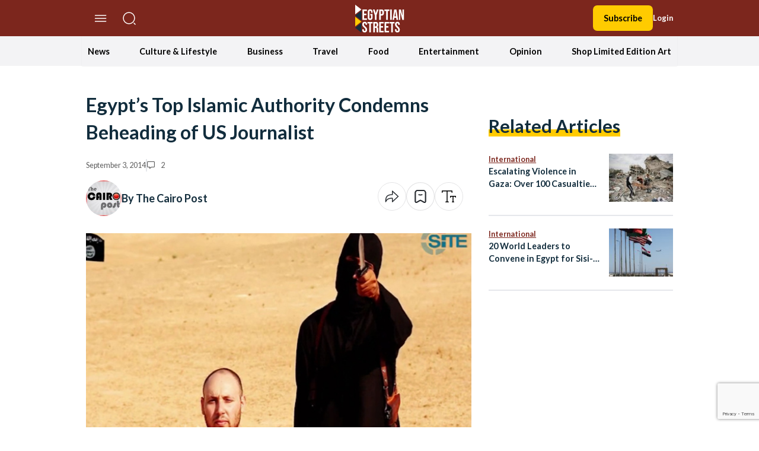

--- FILE ---
content_type: text/html; charset=UTF-8
request_url: https://egyptianstreets.com/2014/09/03/egypts-top-islamic-authority-condemns-beheading-of-us-journalist/
body_size: 76419
content:
<!doctype html>
<html dir="ltr" lang="en-US" prefix="og: https://ogp.me/ns#">
<head>
    <meta charset="UTF-8">
    <meta name="viewport" content="width=device-width, initial-scale=1">
    <link rel="profile" href="https://gmpg.org/xfn/11">
    <script>
        localStorage.getItem("darkMode") === "true" ? document.documentElement.classList.add('dark') : document.documentElement.classList.remove('dark');
    </script>
    <script async src="https://pagead2.googlesyndication.com/pagead/js/adsbygoogle.js?client=ca-pub-5669667814387722"
            crossorigin="anonymous"></script>
    <!--||  JM Twitter Cards by jmau111 v12  ||-->
<meta name="twitter:card" content="summary_large_image">
<meta name="twitter:creator" content="@egyptianstreets">
<meta name="twitter:site" content="@egyptianstreets">
<meta property="og:title" content="Egypt&#8217;s Top Islamic Authority Condemns Beheading of US Journalist">
<meta property="og:description" content="By Nourhan Magdi, The Cairo PostThe beheading of journalist Steven Sotloff “tarnishes the image of Islam and Muslims,” Egyptian Dar al-Ifta stated Wednesday.The United States government conf">
<meta property="og:image" content="https://egyptianstreets.com/wp-content/uploads/2014/09/sotloff11.jpg">
<!--||  /JM Twitter Cards by jmau111 v12  ||-->
<title>Egypt’s Top Islamic Authority Condemns Beheading of US Journalist | Egyptian Streets</title>

		<!-- All in One SEO 4.9.1.1 - aioseo.com -->
	<meta name="description" content="By Nourhan Magdi, The Cairo Post The beheading of journalist Steven Sotloff “tarnishes the image of Islam and Muslims,” Egyptian Dar al-Ifta stated Wednesday. The United States government confirmed early Wednesday that the leaked video showing the slaying of a second American journalist by the Islamic State is authentic, through the U.S. National Security Council" />
	<meta name="robots" content="max-image-preview:large" />
	<meta name="author" content="The Cairo Post"/>
	<meta name="google-site-verification" content="google2324f158a9aad831" />
	<meta name="keywords" content="dar al-ifta,egypt,foley,iraq,isil,isis,islam,islamic state,islamic state of iraq and syria,middle-east,news,obama,qsis,religion,sotloff,syria,united kingdom,usa" />
	<link rel="canonical" href="https://egyptianstreets.com/2014/09/03/egypts-top-islamic-authority-condemns-beheading-of-us-journalist/" />
	<meta name="generator" content="All in One SEO (AIOSEO) 4.9.1.1" />
		<meta property="og:locale" content="en_US" />
		<meta property="og:site_name" content="Egyptian Streets" />
		<meta property="og:type" content="article" />
		<meta property="og:title" content="Egypt’s Top Islamic Authority Condemns Beheading of US Journalist | Egyptian Streets" />
		<meta property="og:description" content="By Nourhan Magdi, The Cairo Post The beheading of journalist Steven Sotloff “tarnishes the image of Islam and Muslims,” Egyptian Dar al-Ifta stated Wednesday. The United States government confirmed early Wednesday that the leaked video showing the slaying of a second American journalist by the Islamic State is authentic, through the U.S. National Security Council" />
		<meta property="og:url" content="https://egyptianstreets.com/2014/09/03/egypts-top-islamic-authority-condemns-beheading-of-us-journalist/" />
		<meta property="og:image" content="https://egyptianstreets.com/wp-content/uploads/2014/09/sotloff11.jpg" />
		<meta property="og:image:secure_url" content="https://egyptianstreets.com/wp-content/uploads/2014/09/sotloff11.jpg" />
		<meta property="og:image:width" content="680" />
		<meta property="og:image:height" content="450" />
		<meta property="article:published_time" content="2014-09-03T16:07:36+00:00" />
		<meta property="article:modified_time" content="2014-09-03T16:08:27+00:00" />
		<meta name="twitter:card" content="summary_large_image" />
		<meta name="twitter:title" content="Egypt’s Top Islamic Authority Condemns Beheading of US Journalist | Egyptian Streets" />
		<meta name="twitter:description" content="By Nourhan Magdi, The Cairo Post The beheading of journalist Steven Sotloff “tarnishes the image of Islam and Muslims,” Egyptian Dar al-Ifta stated Wednesday. The United States government confirmed early Wednesday that the leaked video showing the slaying of a second American journalist by the Islamic State is authentic, through the U.S. National Security Council" />
		<meta name="twitter:image" content="https://egyptianstreets.com/wp-content/uploads/2014/09/sotloff11.jpg" />
		<script type="application/ld+json" class="aioseo-schema">
			{"@context":"https:\/\/schema.org","@graph":[{"@type":"Article","@id":"https:\/\/egyptianstreets.com\/2014\/09\/03\/egypts-top-islamic-authority-condemns-beheading-of-us-journalist\/#article","name":"Egypt\u2019s Top Islamic Authority Condemns Beheading of US Journalist | Egyptian Streets","headline":"Egypt&#8217;s Top Islamic Authority Condemns Beheading of US Journalist","author":{"@id":"https:\/\/egyptianstreets.com\/author\/thecairopost\/#author"},"publisher":{"@id":"https:\/\/egyptianstreets.com\/#organization"},"image":{"@type":"ImageObject","url":"https:\/\/egyptianstreets.com\/wp-content\/uploads\/2014\/09\/sotloff11.jpg","width":680,"height":450,"caption":"Sotloff is pictured while visiting Egypt before being captured in Syria."},"datePublished":"2014-09-03T16:07:36+03:00","dateModified":"2014-09-03T16:08:27+03:00","inLanguage":"en-US","commentCount":2,"mainEntityOfPage":{"@id":"https:\/\/egyptianstreets.com\/2014\/09\/03\/egypts-top-islamic-authority-condemns-beheading-of-us-journalist\/#webpage"},"isPartOf":{"@id":"https:\/\/egyptianstreets.com\/2014\/09\/03\/egypts-top-islamic-authority-condemns-beheading-of-us-journalist\/#webpage"},"articleSection":"Egypt, News, dar al-ifta, egypt, foley, iraq, ISIL, ISIS, islam, islamic state, Islamic State of Iraq and Syria, middle-east, news, Obama, qsis, religion, sotloff, Syria, united kingdom, USA"},{"@type":"BreadcrumbList","@id":"https:\/\/egyptianstreets.com\/2014\/09\/03\/egypts-top-islamic-authority-condemns-beheading-of-us-journalist\/#breadcrumblist","itemListElement":[{"@type":"ListItem","@id":"https:\/\/egyptianstreets.com#listItem","position":1,"name":"Home","item":"https:\/\/egyptianstreets.com","nextItem":{"@type":"ListItem","@id":"https:\/\/egyptianstreets.com\/category\/politics-and-society\/#listItem","name":"News"}},{"@type":"ListItem","@id":"https:\/\/egyptianstreets.com\/category\/politics-and-society\/#listItem","position":2,"name":"News","item":"https:\/\/egyptianstreets.com\/category\/politics-and-society\/","nextItem":{"@type":"ListItem","@id":"https:\/\/egyptianstreets.com\/category\/politics-and-society\/news-politics-and-society\/#listItem","name":"Egypt"},"previousItem":{"@type":"ListItem","@id":"https:\/\/egyptianstreets.com#listItem","name":"Home"}},{"@type":"ListItem","@id":"https:\/\/egyptianstreets.com\/category\/politics-and-society\/news-politics-and-society\/#listItem","position":3,"name":"Egypt","item":"https:\/\/egyptianstreets.com\/category\/politics-and-society\/news-politics-and-society\/","nextItem":{"@type":"ListItem","@id":"https:\/\/egyptianstreets.com\/2014\/09\/03\/egypts-top-islamic-authority-condemns-beheading-of-us-journalist\/#listItem","name":"Egypt&#8217;s Top Islamic Authority Condemns Beheading of US Journalist"},"previousItem":{"@type":"ListItem","@id":"https:\/\/egyptianstreets.com\/category\/politics-and-society\/#listItem","name":"News"}},{"@type":"ListItem","@id":"https:\/\/egyptianstreets.com\/2014\/09\/03\/egypts-top-islamic-authority-condemns-beheading-of-us-journalist\/#listItem","position":4,"name":"Egypt&#8217;s Top Islamic Authority Condemns Beheading of US Journalist","previousItem":{"@type":"ListItem","@id":"https:\/\/egyptianstreets.com\/category\/politics-and-society\/news-politics-and-society\/#listItem","name":"Egypt"}}]},{"@type":"Organization","@id":"https:\/\/egyptianstreets.com\/#organization","name":"Egyptian Streets","description":"Independent Media","url":"https:\/\/egyptianstreets.com\/"},{"@type":"Person","@id":"https:\/\/egyptianstreets.com\/author\/thecairopost\/#author","url":"https:\/\/egyptianstreets.com\/author\/thecairopost\/","name":"The Cairo Post","image":{"@type":"ImageObject","@id":"https:\/\/egyptianstreets.com\/2014\/09\/03\/egypts-top-islamic-authority-condemns-beheading-of-us-journalist\/#authorImage","url":"https:\/\/secure.gravatar.com\/avatar\/6b7d7849690dd8730d54dbc20354a548?s=96&d=mm&r=g","width":96,"height":96,"caption":"The Cairo Post"}},{"@type":"WebPage","@id":"https:\/\/egyptianstreets.com\/2014\/09\/03\/egypts-top-islamic-authority-condemns-beheading-of-us-journalist\/#webpage","url":"https:\/\/egyptianstreets.com\/2014\/09\/03\/egypts-top-islamic-authority-condemns-beheading-of-us-journalist\/","name":"Egypt\u2019s Top Islamic Authority Condemns Beheading of US Journalist | Egyptian Streets","description":"By Nourhan Magdi, The Cairo Post The beheading of journalist Steven Sotloff \u201ctarnishes the image of Islam and Muslims,\u201d Egyptian Dar al-Ifta stated Wednesday. The United States government confirmed early Wednesday that the leaked video showing the slaying of a second American journalist by the Islamic State is authentic, through the U.S. National Security Council","inLanguage":"en-US","isPartOf":{"@id":"https:\/\/egyptianstreets.com\/#website"},"breadcrumb":{"@id":"https:\/\/egyptianstreets.com\/2014\/09\/03\/egypts-top-islamic-authority-condemns-beheading-of-us-journalist\/#breadcrumblist"},"author":{"@id":"https:\/\/egyptianstreets.com\/author\/thecairopost\/#author"},"creator":{"@id":"https:\/\/egyptianstreets.com\/author\/thecairopost\/#author"},"image":{"@type":"ImageObject","url":"https:\/\/egyptianstreets.com\/wp-content\/uploads\/2014\/09\/sotloff11.jpg","@id":"https:\/\/egyptianstreets.com\/2014\/09\/03\/egypts-top-islamic-authority-condemns-beheading-of-us-journalist\/#mainImage","width":680,"height":450,"caption":"Sotloff is pictured while visiting Egypt before being captured in Syria."},"primaryImageOfPage":{"@id":"https:\/\/egyptianstreets.com\/2014\/09\/03\/egypts-top-islamic-authority-condemns-beheading-of-us-journalist\/#mainImage"},"datePublished":"2014-09-03T16:07:36+03:00","dateModified":"2014-09-03T16:08:27+03:00"},{"@type":"WebSite","@id":"https:\/\/egyptianstreets.com\/#website","url":"https:\/\/egyptianstreets.com\/","name":"Egyptian Streets","description":"Independent Media","inLanguage":"en-US","publisher":{"@id":"https:\/\/egyptianstreets.com\/#organization"}}]}
		</script>
		<!-- All in One SEO -->

<link rel='dns-prefetch' href='//static.addtoany.com' />
<link rel='dns-prefetch' href='//cdnjs.cloudflare.com' />
<link rel='dns-prefetch' href='//www.googletagmanager.com' />
<link rel='dns-prefetch' href='//stats.wp.com' />
<link rel="alternate" type="application/rss+xml" title="Egyptian Streets &raquo; Feed" href="https://egyptianstreets.com/feed/" />
<link rel="alternate" type="application/rss+xml" title="Egyptian Streets &raquo; Comments Feed" href="https://egyptianstreets.com/comments/feed/" />
<link rel="alternate" type="application/rss+xml" title="Egyptian Streets &raquo; Egypt&#8217;s Top Islamic Authority Condemns Beheading of US Journalist Comments Feed" href="https://egyptianstreets.com/2014/09/03/egypts-top-islamic-authority-condemns-beheading-of-us-journalist/feed/" />
<script>
window._wpemojiSettings = {"baseUrl":"https:\/\/s.w.org\/images\/core\/emoji\/14.0.0\/72x72\/","ext":".png","svgUrl":"https:\/\/s.w.org\/images\/core\/emoji\/14.0.0\/svg\/","svgExt":".svg","source":{"concatemoji":"https:\/\/egyptianstreets.com\/wp-includes\/js\/wp-emoji-release.min.js?ver=6.4.7"}};
/*! This file is auto-generated */
!function(i,n){var o,s,e;function c(e){try{var t={supportTests:e,timestamp:(new Date).valueOf()};sessionStorage.setItem(o,JSON.stringify(t))}catch(e){}}function p(e,t,n){e.clearRect(0,0,e.canvas.width,e.canvas.height),e.fillText(t,0,0);var t=new Uint32Array(e.getImageData(0,0,e.canvas.width,e.canvas.height).data),r=(e.clearRect(0,0,e.canvas.width,e.canvas.height),e.fillText(n,0,0),new Uint32Array(e.getImageData(0,0,e.canvas.width,e.canvas.height).data));return t.every(function(e,t){return e===r[t]})}function u(e,t,n){switch(t){case"flag":return n(e,"\ud83c\udff3\ufe0f\u200d\u26a7\ufe0f","\ud83c\udff3\ufe0f\u200b\u26a7\ufe0f")?!1:!n(e,"\ud83c\uddfa\ud83c\uddf3","\ud83c\uddfa\u200b\ud83c\uddf3")&&!n(e,"\ud83c\udff4\udb40\udc67\udb40\udc62\udb40\udc65\udb40\udc6e\udb40\udc67\udb40\udc7f","\ud83c\udff4\u200b\udb40\udc67\u200b\udb40\udc62\u200b\udb40\udc65\u200b\udb40\udc6e\u200b\udb40\udc67\u200b\udb40\udc7f");case"emoji":return!n(e,"\ud83e\udef1\ud83c\udffb\u200d\ud83e\udef2\ud83c\udfff","\ud83e\udef1\ud83c\udffb\u200b\ud83e\udef2\ud83c\udfff")}return!1}function f(e,t,n){var r="undefined"!=typeof WorkerGlobalScope&&self instanceof WorkerGlobalScope?new OffscreenCanvas(300,150):i.createElement("canvas"),a=r.getContext("2d",{willReadFrequently:!0}),o=(a.textBaseline="top",a.font="600 32px Arial",{});return e.forEach(function(e){o[e]=t(a,e,n)}),o}function t(e){var t=i.createElement("script");t.src=e,t.defer=!0,i.head.appendChild(t)}"undefined"!=typeof Promise&&(o="wpEmojiSettingsSupports",s=["flag","emoji"],n.supports={everything:!0,everythingExceptFlag:!0},e=new Promise(function(e){i.addEventListener("DOMContentLoaded",e,{once:!0})}),new Promise(function(t){var n=function(){try{var e=JSON.parse(sessionStorage.getItem(o));if("object"==typeof e&&"number"==typeof e.timestamp&&(new Date).valueOf()<e.timestamp+604800&&"object"==typeof e.supportTests)return e.supportTests}catch(e){}return null}();if(!n){if("undefined"!=typeof Worker&&"undefined"!=typeof OffscreenCanvas&&"undefined"!=typeof URL&&URL.createObjectURL&&"undefined"!=typeof Blob)try{var e="postMessage("+f.toString()+"("+[JSON.stringify(s),u.toString(),p.toString()].join(",")+"));",r=new Blob([e],{type:"text/javascript"}),a=new Worker(URL.createObjectURL(r),{name:"wpTestEmojiSupports"});return void(a.onmessage=function(e){c(n=e.data),a.terminate(),t(n)})}catch(e){}c(n=f(s,u,p))}t(n)}).then(function(e){for(var t in e)n.supports[t]=e[t],n.supports.everything=n.supports.everything&&n.supports[t],"flag"!==t&&(n.supports.everythingExceptFlag=n.supports.everythingExceptFlag&&n.supports[t]);n.supports.everythingExceptFlag=n.supports.everythingExceptFlag&&!n.supports.flag,n.DOMReady=!1,n.readyCallback=function(){n.DOMReady=!0}}).then(function(){return e}).then(function(){var e;n.supports.everything||(n.readyCallback(),(e=n.source||{}).concatemoji?t(e.concatemoji):e.wpemoji&&e.twemoji&&(t(e.twemoji),t(e.wpemoji)))}))}((window,document),window._wpemojiSettings);
</script>
<style id='wp-emoji-styles-inline-css'>

	img.wp-smiley, img.emoji {
		display: inline !important;
		border: none !important;
		box-shadow: none !important;
		height: 1em !important;
		width: 1em !important;
		margin: 0 0.07em !important;
		vertical-align: -0.1em !important;
		background: none !important;
		padding: 0 !important;
	}
</style>
<link rel='stylesheet' id='wp-block-library-css' href='https://egyptianstreets.com/wp-includes/css/dist/block-library/style.min.css?ver=6.4.7' media='all' />
<link rel='stylesheet' id='aioseo/css/src/vue/standalone/blocks/table-of-contents/global.scss-css' href='https://egyptianstreets.com/wp-content/plugins/all-in-one-seo-pack/dist/Lite/assets/css/table-of-contents/global.e90f6d47.css?ver=4.9.1.1' media='all' />
<link rel='stylesheet' id='mediaelement-css' href='https://egyptianstreets.com/wp-includes/js/mediaelement/mediaelementplayer-legacy.min.css?ver=4.2.17' media='all' />
<link rel='stylesheet' id='wp-mediaelement-css' href='https://egyptianstreets.com/wp-includes/js/mediaelement/wp-mediaelement.min.css?ver=6.4.7' media='all' />
<style id='jetpack-sharing-buttons-style-inline-css'>
.jetpack-sharing-buttons__services-list{display:flex;flex-direction:row;flex-wrap:wrap;gap:0;list-style-type:none;margin:5px;padding:0}.jetpack-sharing-buttons__services-list.has-small-icon-size{font-size:12px}.jetpack-sharing-buttons__services-list.has-normal-icon-size{font-size:16px}.jetpack-sharing-buttons__services-list.has-large-icon-size{font-size:24px}.jetpack-sharing-buttons__services-list.has-huge-icon-size{font-size:36px}@media print{.jetpack-sharing-buttons__services-list{display:none!important}}.editor-styles-wrapper .wp-block-jetpack-sharing-buttons{gap:0;padding-inline-start:0}ul.jetpack-sharing-buttons__services-list.has-background{padding:1.25em 2.375em}
</style>
<link rel='stylesheet' id='quads-style-css-css' href='https://egyptianstreets.com/wp-content/plugins/quick-adsense-reloaded/includes/gutenberg/dist/blocks.style.build.css?ver=2.0.92' media='all' />
<style id='global-styles-inline-css'>
body{--wp--preset--color--black: #000000;--wp--preset--color--cyan-bluish-gray: #abb8c3;--wp--preset--color--white: #ffffff;--wp--preset--color--pale-pink: #f78da7;--wp--preset--color--vivid-red: #cf2e2e;--wp--preset--color--luminous-vivid-orange: #ff6900;--wp--preset--color--luminous-vivid-amber: #fcb900;--wp--preset--color--light-green-cyan: #7bdcb5;--wp--preset--color--vivid-green-cyan: #00d084;--wp--preset--color--pale-cyan-blue: #8ed1fc;--wp--preset--color--vivid-cyan-blue: #0693e3;--wp--preset--color--vivid-purple: #9b51e0;--wp--preset--color--background: #ffffff;--wp--preset--color--foreground: #404040;--wp--preset--color--primary: #b91c1c;--wp--preset--color--secondary: #15803d;--wp--preset--color--tertiary: #0369a1;--wp--preset--gradient--vivid-cyan-blue-to-vivid-purple: linear-gradient(135deg,rgba(6,147,227,1) 0%,rgb(155,81,224) 100%);--wp--preset--gradient--light-green-cyan-to-vivid-green-cyan: linear-gradient(135deg,rgb(122,220,180) 0%,rgb(0,208,130) 100%);--wp--preset--gradient--luminous-vivid-amber-to-luminous-vivid-orange: linear-gradient(135deg,rgba(252,185,0,1) 0%,rgba(255,105,0,1) 100%);--wp--preset--gradient--luminous-vivid-orange-to-vivid-red: linear-gradient(135deg,rgba(255,105,0,1) 0%,rgb(207,46,46) 100%);--wp--preset--gradient--very-light-gray-to-cyan-bluish-gray: linear-gradient(135deg,rgb(238,238,238) 0%,rgb(169,184,195) 100%);--wp--preset--gradient--cool-to-warm-spectrum: linear-gradient(135deg,rgb(74,234,220) 0%,rgb(151,120,209) 20%,rgb(207,42,186) 40%,rgb(238,44,130) 60%,rgb(251,105,98) 80%,rgb(254,248,76) 100%);--wp--preset--gradient--blush-light-purple: linear-gradient(135deg,rgb(255,206,236) 0%,rgb(152,150,240) 100%);--wp--preset--gradient--blush-bordeaux: linear-gradient(135deg,rgb(254,205,165) 0%,rgb(254,45,45) 50%,rgb(107,0,62) 100%);--wp--preset--gradient--luminous-dusk: linear-gradient(135deg,rgb(255,203,112) 0%,rgb(199,81,192) 50%,rgb(65,88,208) 100%);--wp--preset--gradient--pale-ocean: linear-gradient(135deg,rgb(255,245,203) 0%,rgb(182,227,212) 50%,rgb(51,167,181) 100%);--wp--preset--gradient--electric-grass: linear-gradient(135deg,rgb(202,248,128) 0%,rgb(113,206,126) 100%);--wp--preset--gradient--midnight: linear-gradient(135deg,rgb(2,3,129) 0%,rgb(40,116,252) 100%);--wp--preset--font-size--small: 13px;--wp--preset--font-size--medium: 20px;--wp--preset--font-size--large: 36px;--wp--preset--font-size--x-large: 42px;--wp--preset--spacing--20: 0.44rem;--wp--preset--spacing--30: 0.67rem;--wp--preset--spacing--40: 1rem;--wp--preset--spacing--50: 1.5rem;--wp--preset--spacing--60: 2.25rem;--wp--preset--spacing--70: 3.38rem;--wp--preset--spacing--80: 5.06rem;--wp--preset--shadow--natural: 6px 6px 9px rgba(0, 0, 0, 0.2);--wp--preset--shadow--deep: 12px 12px 50px rgba(0, 0, 0, 0.4);--wp--preset--shadow--sharp: 6px 6px 0px rgba(0, 0, 0, 0.2);--wp--preset--shadow--outlined: 6px 6px 0px -3px rgba(255, 255, 255, 1), 6px 6px rgba(0, 0, 0, 1);--wp--preset--shadow--crisp: 6px 6px 0px rgba(0, 0, 0, 1);}body { margin: 0;--wp--style--global--content-size: 100rem;--wp--style--global--wide-size: 60rem; }.wp-site-blocks > .alignleft { float: left; margin-right: 2em; }.wp-site-blocks > .alignright { float: right; margin-left: 2em; }.wp-site-blocks > .aligncenter { justify-content: center; margin-left: auto; margin-right: auto; }:where(.is-layout-flex){gap: 0.5em;}:where(.is-layout-grid){gap: 0.5em;}body .is-layout-flow > .alignleft{float: left;margin-inline-start: 0;margin-inline-end: 2em;}body .is-layout-flow > .alignright{float: right;margin-inline-start: 2em;margin-inline-end: 0;}body .is-layout-flow > .aligncenter{margin-left: auto !important;margin-right: auto !important;}body .is-layout-constrained > .alignleft{float: left;margin-inline-start: 0;margin-inline-end: 2em;}body .is-layout-constrained > .alignright{float: right;margin-inline-start: 2em;margin-inline-end: 0;}body .is-layout-constrained > .aligncenter{margin-left: auto !important;margin-right: auto !important;}body .is-layout-constrained > :where(:not(.alignleft):not(.alignright):not(.alignfull)){max-width: var(--wp--style--global--content-size);margin-left: auto !important;margin-right: auto !important;}body .is-layout-constrained > .alignwide{max-width: var(--wp--style--global--wide-size);}body .is-layout-flex{display: flex;}body .is-layout-flex{flex-wrap: wrap;align-items: center;}body .is-layout-flex > *{margin: 0;}body .is-layout-grid{display: grid;}body .is-layout-grid > *{margin: 0;}body{padding-top: 0px;padding-right: 0px;padding-bottom: 0px;padding-left: 0px;}a:where(:not(.wp-element-button)){text-decoration: underline;}.wp-element-button, .wp-block-button__link{background-color: #32373c;border-width: 0;color: #fff;font-family: inherit;font-size: inherit;line-height: inherit;padding: calc(0.667em + 2px) calc(1.333em + 2px);text-decoration: none;}.has-black-color{color: var(--wp--preset--color--black) !important;}.has-cyan-bluish-gray-color{color: var(--wp--preset--color--cyan-bluish-gray) !important;}.has-white-color{color: var(--wp--preset--color--white) !important;}.has-pale-pink-color{color: var(--wp--preset--color--pale-pink) !important;}.has-vivid-red-color{color: var(--wp--preset--color--vivid-red) !important;}.has-luminous-vivid-orange-color{color: var(--wp--preset--color--luminous-vivid-orange) !important;}.has-luminous-vivid-amber-color{color: var(--wp--preset--color--luminous-vivid-amber) !important;}.has-light-green-cyan-color{color: var(--wp--preset--color--light-green-cyan) !important;}.has-vivid-green-cyan-color{color: var(--wp--preset--color--vivid-green-cyan) !important;}.has-pale-cyan-blue-color{color: var(--wp--preset--color--pale-cyan-blue) !important;}.has-vivid-cyan-blue-color{color: var(--wp--preset--color--vivid-cyan-blue) !important;}.has-vivid-purple-color{color: var(--wp--preset--color--vivid-purple) !important;}.has-background-color{color: var(--wp--preset--color--background) !important;}.has-foreground-color{color: var(--wp--preset--color--foreground) !important;}.has-primary-color{color: var(--wp--preset--color--primary) !important;}.has-secondary-color{color: var(--wp--preset--color--secondary) !important;}.has-tertiary-color{color: var(--wp--preset--color--tertiary) !important;}.has-black-background-color{background-color: var(--wp--preset--color--black) !important;}.has-cyan-bluish-gray-background-color{background-color: var(--wp--preset--color--cyan-bluish-gray) !important;}.has-white-background-color{background-color: var(--wp--preset--color--white) !important;}.has-pale-pink-background-color{background-color: var(--wp--preset--color--pale-pink) !important;}.has-vivid-red-background-color{background-color: var(--wp--preset--color--vivid-red) !important;}.has-luminous-vivid-orange-background-color{background-color: var(--wp--preset--color--luminous-vivid-orange) !important;}.has-luminous-vivid-amber-background-color{background-color: var(--wp--preset--color--luminous-vivid-amber) !important;}.has-light-green-cyan-background-color{background-color: var(--wp--preset--color--light-green-cyan) !important;}.has-vivid-green-cyan-background-color{background-color: var(--wp--preset--color--vivid-green-cyan) !important;}.has-pale-cyan-blue-background-color{background-color: var(--wp--preset--color--pale-cyan-blue) !important;}.has-vivid-cyan-blue-background-color{background-color: var(--wp--preset--color--vivid-cyan-blue) !important;}.has-vivid-purple-background-color{background-color: var(--wp--preset--color--vivid-purple) !important;}.has-background-background-color{background-color: var(--wp--preset--color--background) !important;}.has-foreground-background-color{background-color: var(--wp--preset--color--foreground) !important;}.has-primary-background-color{background-color: var(--wp--preset--color--primary) !important;}.has-secondary-background-color{background-color: var(--wp--preset--color--secondary) !important;}.has-tertiary-background-color{background-color: var(--wp--preset--color--tertiary) !important;}.has-black-border-color{border-color: var(--wp--preset--color--black) !important;}.has-cyan-bluish-gray-border-color{border-color: var(--wp--preset--color--cyan-bluish-gray) !important;}.has-white-border-color{border-color: var(--wp--preset--color--white) !important;}.has-pale-pink-border-color{border-color: var(--wp--preset--color--pale-pink) !important;}.has-vivid-red-border-color{border-color: var(--wp--preset--color--vivid-red) !important;}.has-luminous-vivid-orange-border-color{border-color: var(--wp--preset--color--luminous-vivid-orange) !important;}.has-luminous-vivid-amber-border-color{border-color: var(--wp--preset--color--luminous-vivid-amber) !important;}.has-light-green-cyan-border-color{border-color: var(--wp--preset--color--light-green-cyan) !important;}.has-vivid-green-cyan-border-color{border-color: var(--wp--preset--color--vivid-green-cyan) !important;}.has-pale-cyan-blue-border-color{border-color: var(--wp--preset--color--pale-cyan-blue) !important;}.has-vivid-cyan-blue-border-color{border-color: var(--wp--preset--color--vivid-cyan-blue) !important;}.has-vivid-purple-border-color{border-color: var(--wp--preset--color--vivid-purple) !important;}.has-background-border-color{border-color: var(--wp--preset--color--background) !important;}.has-foreground-border-color{border-color: var(--wp--preset--color--foreground) !important;}.has-primary-border-color{border-color: var(--wp--preset--color--primary) !important;}.has-secondary-border-color{border-color: var(--wp--preset--color--secondary) !important;}.has-tertiary-border-color{border-color: var(--wp--preset--color--tertiary) !important;}.has-vivid-cyan-blue-to-vivid-purple-gradient-background{background: var(--wp--preset--gradient--vivid-cyan-blue-to-vivid-purple) !important;}.has-light-green-cyan-to-vivid-green-cyan-gradient-background{background: var(--wp--preset--gradient--light-green-cyan-to-vivid-green-cyan) !important;}.has-luminous-vivid-amber-to-luminous-vivid-orange-gradient-background{background: var(--wp--preset--gradient--luminous-vivid-amber-to-luminous-vivid-orange) !important;}.has-luminous-vivid-orange-to-vivid-red-gradient-background{background: var(--wp--preset--gradient--luminous-vivid-orange-to-vivid-red) !important;}.has-very-light-gray-to-cyan-bluish-gray-gradient-background{background: var(--wp--preset--gradient--very-light-gray-to-cyan-bluish-gray) !important;}.has-cool-to-warm-spectrum-gradient-background{background: var(--wp--preset--gradient--cool-to-warm-spectrum) !important;}.has-blush-light-purple-gradient-background{background: var(--wp--preset--gradient--blush-light-purple) !important;}.has-blush-bordeaux-gradient-background{background: var(--wp--preset--gradient--blush-bordeaux) !important;}.has-luminous-dusk-gradient-background{background: var(--wp--preset--gradient--luminous-dusk) !important;}.has-pale-ocean-gradient-background{background: var(--wp--preset--gradient--pale-ocean) !important;}.has-electric-grass-gradient-background{background: var(--wp--preset--gradient--electric-grass) !important;}.has-midnight-gradient-background{background: var(--wp--preset--gradient--midnight) !important;}.has-small-font-size{font-size: var(--wp--preset--font-size--small) !important;}.has-medium-font-size{font-size: var(--wp--preset--font-size--medium) !important;}.has-large-font-size{font-size: var(--wp--preset--font-size--large) !important;}.has-x-large-font-size{font-size: var(--wp--preset--font-size--x-large) !important;}
.wp-block-navigation a:where(:not(.wp-element-button)){color: inherit;}
:where(.wp-block-post-template.is-layout-flex){gap: 1.25em;}:where(.wp-block-post-template.is-layout-grid){gap: 1.25em;}
:where(.wp-block-columns.is-layout-flex){gap: 2em;}:where(.wp-block-columns.is-layout-grid){gap: 2em;}
.wp-block-pullquote{font-size: 1.5em;line-height: 1.6;}
</style>
<link rel='stylesheet' id='pmpro_frontend-css' href='https://egyptianstreets.com/wp-content/plugins/paid-memberships-pro/css/frontend.css?ver=3.0.4' media='screen' />
<link rel='stylesheet' id='pmpro_print-css' href='https://egyptianstreets.com/wp-content/plugins/paid-memberships-pro/css/print.css?ver=3.0.4' media='print' />
<link rel='stylesheet' id='pressnative-css' href='https://egyptianstreets.com/wp-content/plugins/pressnative/public/css/pressnative-public.css?ver=1.0.0' media='all' />
<link rel='stylesheet' id='wabtn-style-css' href='https://egyptianstreets.com/wp-content/plugins/whatsapp/style.css?ver=6.4.7' media='all' />
<link rel='stylesheet' id='est-style-css' href='https://egyptianstreets.com/wp-content/themes/est/theme/style.css?ver=1.0.3' media='all' />
<link rel='stylesheet' id='est-owl-carousel-css' href='https://cdnjs.cloudflare.com/ajax/libs/OwlCarousel2/2.3.4/assets/owl.carousel.min.css?ver=1.0.3' media='all' />
<link rel='stylesheet' id='est-font-awesome-css' href='https://cdnjs.cloudflare.com/ajax/libs/font-awesome/6.2.1/css/all.min.css?ver=1.0.3' media='all' />
<link rel='stylesheet' id='wpdreams-asl-basic-css' href='https://egyptianstreets.com/wp-content/plugins/ajax-search-lite/css/style.basic.css?ver=4.13.1' media='all' />
<link rel='stylesheet' id='wpdreams-asl-instance-css' href='https://egyptianstreets.com/wp-content/plugins/ajax-search-lite/css/style-curvy-red.css?ver=4.13.1' media='all' />
<link rel='stylesheet' id='addtoany-css' href='https://egyptianstreets.com/wp-content/plugins/add-to-any/addtoany.min.css?ver=1.16' media='all' />
<style id='quads-styles-inline-css'>

    .quads-location ins.adsbygoogle {
        background: transparent !important;
    }.quads-location .quads_rotator_img{ opacity:1 !important;}
    .quads.quads_ad_container { display: grid; grid-template-columns: auto; grid-gap: 10px; padding: 10px; }
    .grid_image{animation: fadeIn 0.5s;-webkit-animation: fadeIn 0.5s;-moz-animation: fadeIn 0.5s;
        -o-animation: fadeIn 0.5s;-ms-animation: fadeIn 0.5s;}
    .quads-ad-label { font-size: 12px; text-align: center; color: #333;}
    .quads_click_impression { display: none;} .quads-location, .quads-ads-space{max-width:100%;} @media only screen and (max-width: 480px) { .quads-ads-space, .penci-builder-element .quads-ads-space{max-width:340px;}}
</style>
<script type="text/javascript">
            window._nslDOMReady = (function () {
                const executedCallbacks = new Set();
            
                return function (callback) {
                    /**
                    * Third parties might dispatch DOMContentLoaded events, so we need to ensure that we only run our callback once!
                    */
                    if (executedCallbacks.has(callback)) return;
            
                    const wrappedCallback = function () {
                        if (executedCallbacks.has(callback)) return;
                        executedCallbacks.add(callback);
                        callback();
                    };
            
                    if (document.readyState === "complete" || document.readyState === "interactive") {
                        wrappedCallback();
                    } else {
                        document.addEventListener("DOMContentLoaded", wrappedCallback);
                    }
                };
            })();
        </script><script id="addtoany-core-js-before">
window.a2a_config=window.a2a_config||{};a2a_config.callbacks=[];a2a_config.overlays=[];a2a_config.templates={};
a2a_config.icon_color="transparent,#0f0f0f";
</script>
<script defer src="https://static.addtoany.com/menu/page.js" id="addtoany-core-js"></script>
<script src="https://egyptianstreets.com/wp-includes/js/jquery/jquery.min.js?ver=3.7.1" id="jquery-core-js"></script>
<script src="https://egyptianstreets.com/wp-includes/js/jquery/jquery-migrate.min.js?ver=3.4.1" id="jquery-migrate-js"></script>
<script defer src="https://egyptianstreets.com/wp-content/plugins/add-to-any/addtoany.min.js?ver=1.1" id="addtoany-jquery-js"></script>
<script src="https://egyptianstreets.com/wp-content/plugins/pressnative/public/js/pressnative-public.js?ver=1.0.0" id="pressnative-js"></script>

<!-- Google tag (gtag.js) snippet added by Site Kit -->
<!-- Google Analytics snippet added by Site Kit -->
<script src="https://www.googletagmanager.com/gtag/js?id=GT-5TJHJ6V" id="google_gtagjs-js" async></script>
<script id="google_gtagjs-js-after">
window.dataLayer = window.dataLayer || [];function gtag(){dataLayer.push(arguments);}
gtag("set","linker",{"domains":["egyptianstreets.com"]});
gtag("js", new Date());
gtag("set", "developer_id.dZTNiMT", true);
gtag("config", "GT-5TJHJ6V");
 window._googlesitekit = window._googlesitekit || {}; window._googlesitekit.throttledEvents = []; window._googlesitekit.gtagEvent = (name, data) => { var key = JSON.stringify( { name, data } ); if ( !! window._googlesitekit.throttledEvents[ key ] ) { return; } window._googlesitekit.throttledEvents[ key ] = true; setTimeout( () => { delete window._googlesitekit.throttledEvents[ key ]; }, 5 ); gtag( "event", name, { ...data, event_source: "site-kit" } ); };
</script>
<link rel="https://api.w.org/" href="https://egyptianstreets.com/wp-json/" /><link rel="alternate" type="application/json" href="https://egyptianstreets.com/wp-json/wp/v2/posts/5243" /><link rel="EditURI" type="application/rsd+xml" title="RSD" href="https://egyptianstreets.com/xmlrpc.php?rsd" />
<meta name="generator" content="WordPress 6.4.7" />
<link rel='shortlink' href='https://egyptianstreets.com/?p=5243' />
<link rel="alternate" type="application/json+oembed" href="https://egyptianstreets.com/wp-json/oembed/1.0/embed?url=https%3A%2F%2Fegyptianstreets.com%2F2014%2F09%2F03%2Fegypts-top-islamic-authority-condemns-beheading-of-us-journalist%2F" />
<link rel="alternate" type="text/xml+oembed" href="https://egyptianstreets.com/wp-json/oembed/1.0/embed?url=https%3A%2F%2Fegyptianstreets.com%2F2014%2F09%2F03%2Fegypts-top-islamic-authority-condemns-beheading-of-us-journalist%2F&#038;format=xml" />

		<!-- GA Google Analytics @ https://m0n.co/ga -->
		<script async src="https://www.googletagmanager.com/gtag/js?id=G-HJY5C9CRXH"></script>
		<script>
			window.dataLayer = window.dataLayer || [];
			function gtag(){dataLayer.push(arguments);}
			gtag('js', new Date());
			gtag('config', 'G-HJY5C9CRXH');
		</script>

	<meta name="generator" content="Site Kit by Google 1.167.0" /><script type="text/javascript">//<![CDATA[
  function external_links_in_new_windows_loop() {
    if (!document.links) {
      document.links = document.getElementsByTagName('a');
    }
    var change_link = false;
    var force = '';
    var ignore = '';

    for (var t=0; t<document.links.length; t++) {
      var all_links = document.links[t];
      change_link = false;
      
      if(document.links[t].hasAttribute('onClick') == false) {
        // forced if the address starts with http (or also https), but does not link to the current domain
        if(all_links.href.search(/^http/) != -1 && all_links.href.search('egyptianstreets.com') == -1 && all_links.href.search(/^#/) == -1) {
          // console.log('Changed ' + all_links.href);
          change_link = true;
        }
          
        if(force != '' && all_links.href.search(force) != -1) {
          // forced
          // console.log('force ' + all_links.href);
          change_link = true;
        }
        
        if(ignore != '' && all_links.href.search(ignore) != -1) {
          // console.log('ignore ' + all_links.href);
          // ignored
          change_link = false;
        }

        if(change_link == true) {
          // console.log('Changed ' + all_links.href);
          document.links[t].setAttribute('onClick', 'javascript:window.open(\'' + all_links.href.replace(/'/g, '') + '\', \'_blank\', \'noopener\'); return false;');
          document.links[t].removeAttribute('target');
        }
      }
    }
  }
  
  // Load
  function external_links_in_new_windows_load(func)
  {  
    var oldonload = window.onload;
    if (typeof window.onload != 'function'){
      window.onload = func;
    } else {
      window.onload = function(){
        oldonload();
        func();
      }
    }
  }

  external_links_in_new_windows_load(external_links_in_new_windows_loop);
  //]]></script>

				<meta name="apple-itunes-app" content="app-id=1537387914" />
				<link rel="manifest" href="/wp-json/pressnative/v1/manifest">
					<style>img#wpstats{display:none}</style>
		<script src="//pagead2.googlesyndication.com/pagead/js/adsbygoogle.js"></script><script>document.cookie = 'quads_browser_width='+screen.width;</script><link rel="pingback" href="https://egyptianstreets.com/xmlrpc.php">				<link rel="preconnect" href="https://fonts.gstatic.com" crossorigin />
				<link rel="preload" as="style" href="//fonts.googleapis.com/css?family=Open+Sans&display=swap" />
				<link rel="stylesheet" href="//fonts.googleapis.com/css?family=Open+Sans&display=swap" media="all" />
							            <style>
				            
					div[id*='ajaxsearchlitesettings'].searchsettings .asl_option_inner label {
						font-size: 0px !important;
						color: rgba(0, 0, 0, 0);
					}
					div[id*='ajaxsearchlitesettings'].searchsettings .asl_option_inner label:after {
						font-size: 11px !important;
						position: absolute;
						top: 0;
						left: 0;
						z-index: 1;
					}
					.asl_w_container {
						width: 100%;
						margin: 0px 0px 0px 0px;
						min-width: 200px;
					}
					div[id*='ajaxsearchlite'].asl_m {
						width: 100%;
					}
					div[id*='ajaxsearchliteres'].wpdreams_asl_results div.resdrg span.highlighted {
						font-weight: bold;
						color: rgba(217, 49, 43, 1);
						background-color: rgba(238, 238, 238, 1);
					}
					div[id*='ajaxsearchliteres'].wpdreams_asl_results .results img.asl_image {
						width: 70px;
						height: 70px;
						object-fit: cover;
					}
					div[id*='ajaxsearchlite'].asl_r .results {
						max-height: none;
					}
					div[id*='ajaxsearchlite'].asl_r {
						position: absolute;
					}
				
						div.asl_r.asl_w.vertical .results .item::after {
							display: block;
							position: absolute;
							bottom: 0;
							content: '';
							height: 1px;
							width: 100%;
							background: #D8D8D8;
						}
						div.asl_r.asl_w.vertical .results .item.asl_last_item::after {
							display: none;
						}
								            </style>
			            <link rel="icon" href="https://egyptianstreets.com/wp-content/uploads/2015/09/cropped-eslogo-32x32.png" sizes="32x32" />
<link rel="icon" href="https://egyptianstreets.com/wp-content/uploads/2015/09/cropped-eslogo-192x192.png" sizes="192x192" />
<link rel="apple-touch-icon" href="https://egyptianstreets.com/wp-content/uploads/2015/09/cropped-eslogo-180x180.png" />
<meta name="msapplication-TileImage" content="https://egyptianstreets.com/wp-content/uploads/2015/09/cropped-eslogo-270x270.png" />
<style type="text/css">div.nsl-container[data-align="left"] {
    text-align: left;
}

div.nsl-container[data-align="center"] {
    text-align: center;
}

div.nsl-container[data-align="right"] {
    text-align: right;
}


div.nsl-container div.nsl-container-buttons a[data-plugin="nsl"] {
    text-decoration: none;
    box-shadow: none;
    border: 0;
}

div.nsl-container .nsl-container-buttons {
    display: flex;
    padding: 5px 0;
}

div.nsl-container.nsl-container-block .nsl-container-buttons {
    display: inline-grid;
    grid-template-columns: minmax(145px, auto);
}

div.nsl-container-block-fullwidth .nsl-container-buttons {
    flex-flow: column;
    align-items: center;
}

div.nsl-container-block-fullwidth .nsl-container-buttons a,
div.nsl-container-block .nsl-container-buttons a {
    flex: 1 1 auto;
    display: block;
    margin: 5px 0;
    width: 100%;
}

div.nsl-container-inline {
    margin: -5px;
    text-align: left;
}

div.nsl-container-inline .nsl-container-buttons {
    justify-content: center;
    flex-wrap: wrap;
}

div.nsl-container-inline .nsl-container-buttons a {
    margin: 5px;
    display: inline-block;
}

div.nsl-container-grid .nsl-container-buttons {
    flex-flow: row;
    align-items: center;
    flex-wrap: wrap;
}

div.nsl-container-grid .nsl-container-buttons a {
    flex: 1 1 auto;
    display: block;
    margin: 5px;
    max-width: 280px;
    width: 100%;
}

@media only screen and (min-width: 650px) {
    div.nsl-container-grid .nsl-container-buttons a {
        width: auto;
    }
}

div.nsl-container .nsl-button {
    cursor: pointer;
    vertical-align: top;
    border-radius: 4px;
}

div.nsl-container .nsl-button-default {
    color: #fff;
    display: flex;
}

div.nsl-container .nsl-button-icon {
    display: inline-block;
}

div.nsl-container .nsl-button-svg-container {
    flex: 0 0 auto;
    padding: 8px;
    display: flex;
    align-items: center;
}

div.nsl-container svg {
    height: 24px;
    width: 24px;
    vertical-align: top;
}

div.nsl-container .nsl-button-default div.nsl-button-label-container {
    margin: 0 24px 0 12px;
    padding: 10px 0;
    font-family: Helvetica, Arial, sans-serif;
    font-size: 16px;
    line-height: 20px;
    letter-spacing: .25px;
    overflow: hidden;
    text-align: center;
    text-overflow: clip;
    white-space: nowrap;
    flex: 1 1 auto;
    -webkit-font-smoothing: antialiased;
    -moz-osx-font-smoothing: grayscale;
    text-transform: none;
    display: inline-block;
}

div.nsl-container .nsl-button-google[data-skin="light"] {
    box-shadow: inset 0 0 0 1px #747775;
    color: #1f1f1f;
}

div.nsl-container .nsl-button-google[data-skin="dark"] {
    box-shadow: inset 0 0 0 1px #8E918F;
    color: #E3E3E3;
}

div.nsl-container .nsl-button-google[data-skin="neutral"] {
    color: #1F1F1F;
}

div.nsl-container .nsl-button-google div.nsl-button-label-container {
    font-family: "Roboto Medium", Roboto, Helvetica, Arial, sans-serif;
}

div.nsl-container .nsl-button-apple .nsl-button-svg-container {
    padding: 0 6px;
}

div.nsl-container .nsl-button-apple .nsl-button-svg-container svg {
    height: 40px;
    width: auto;
}

div.nsl-container .nsl-button-apple[data-skin="light"] {
    color: #000;
    box-shadow: 0 0 0 1px #000;
}

div.nsl-container .nsl-button-facebook[data-skin="white"] {
    color: #000;
    box-shadow: inset 0 0 0 1px #000;
}

div.nsl-container .nsl-button-facebook[data-skin="light"] {
    color: #1877F2;
    box-shadow: inset 0 0 0 1px #1877F2;
}

div.nsl-container .nsl-button-spotify[data-skin="white"] {
    color: #191414;
    box-shadow: inset 0 0 0 1px #191414;
}

div.nsl-container .nsl-button-apple div.nsl-button-label-container {
    font-size: 17px;
    font-family: -apple-system, BlinkMacSystemFont, "Segoe UI", Roboto, Helvetica, Arial, sans-serif, "Apple Color Emoji", "Segoe UI Emoji", "Segoe UI Symbol";
}

div.nsl-container .nsl-button-slack div.nsl-button-label-container {
    font-size: 17px;
    font-family: -apple-system, BlinkMacSystemFont, "Segoe UI", Roboto, Helvetica, Arial, sans-serif, "Apple Color Emoji", "Segoe UI Emoji", "Segoe UI Symbol";
}

div.nsl-container .nsl-button-slack[data-skin="light"] {
    color: #000000;
    box-shadow: inset 0 0 0 1px #DDDDDD;
}

div.nsl-container .nsl-button-tiktok[data-skin="light"] {
    color: #161823;
    box-shadow: 0 0 0 1px rgba(22, 24, 35, 0.12);
}


div.nsl-container .nsl-button-kakao {
    color: rgba(0, 0, 0, 0.85);
}

.nsl-clear {
    clear: both;
}

.nsl-container {
    clear: both;
}

.nsl-disabled-provider .nsl-button {
    filter: grayscale(1);
    opacity: 0.8;
}

/*Button align start*/

div.nsl-container-inline[data-align="left"] .nsl-container-buttons {
    justify-content: flex-start;
}

div.nsl-container-inline[data-align="center"] .nsl-container-buttons {
    justify-content: center;
}

div.nsl-container-inline[data-align="right"] .nsl-container-buttons {
    justify-content: flex-end;
}


div.nsl-container-grid[data-align="left"] .nsl-container-buttons {
    justify-content: flex-start;
}

div.nsl-container-grid[data-align="center"] .nsl-container-buttons {
    justify-content: center;
}

div.nsl-container-grid[data-align="right"] .nsl-container-buttons {
    justify-content: flex-end;
}

div.nsl-container-grid[data-align="space-around"] .nsl-container-buttons {
    justify-content: space-around;
}

div.nsl-container-grid[data-align="space-between"] .nsl-container-buttons {
    justify-content: space-between;
}

/* Button align end*/

/* Redirect */

#nsl-redirect-overlay {
    display: flex;
    flex-direction: column;
    justify-content: center;
    align-items: center;
    position: fixed;
    z-index: 1000000;
    left: 0;
    top: 0;
    width: 100%;
    height: 100%;
    backdrop-filter: blur(1px);
    background-color: RGBA(0, 0, 0, .32);;
}

#nsl-redirect-overlay-container {
    display: flex;
    flex-direction: column;
    justify-content: center;
    align-items: center;
    background-color: white;
    padding: 30px;
    border-radius: 10px;
}

#nsl-redirect-overlay-spinner {
    content: '';
    display: block;
    margin: 20px;
    border: 9px solid RGBA(0, 0, 0, .6);
    border-top: 9px solid #fff;
    border-radius: 50%;
    box-shadow: inset 0 0 0 1px RGBA(0, 0, 0, .6), 0 0 0 1px RGBA(0, 0, 0, .6);
    width: 40px;
    height: 40px;
    animation: nsl-loader-spin 2s linear infinite;
}

@keyframes nsl-loader-spin {
    0% {
        transform: rotate(0deg)
    }
    to {
        transform: rotate(360deg)
    }
}

#nsl-redirect-overlay-title {
    font-family: -apple-system, BlinkMacSystemFont, "Segoe UI", Roboto, Oxygen-Sans, Ubuntu, Cantarell, "Helvetica Neue", sans-serif;
    font-size: 18px;
    font-weight: bold;
    color: #3C434A;
}

#nsl-redirect-overlay-text {
    font-family: -apple-system, BlinkMacSystemFont, "Segoe UI", Roboto, Oxygen-Sans, Ubuntu, Cantarell, "Helvetica Neue", sans-serif;
    text-align: center;
    font-size: 14px;
    color: #3C434A;
}

/* Redirect END*/</style><style type="text/css">/* Notice fallback */
#nsl-notices-fallback {
    position: fixed;
    right: 10px;
    top: 10px;
    z-index: 10000;
}

.admin-bar #nsl-notices-fallback {
    top: 42px;
}

#nsl-notices-fallback > div {
    position: relative;
    background: #fff;
    border-left: 4px solid #fff;
    box-shadow: 0 1px 1px 0 rgba(0, 0, 0, .1);
    margin: 5px 15px 2px;
    padding: 1px 20px;
}

#nsl-notices-fallback > div.error {
    display: block;
    border-left-color: #dc3232;
}

#nsl-notices-fallback > div.updated {
    display: block;
    border-left-color: #46b450;
}

#nsl-notices-fallback p {
    margin: .5em 0;
    padding: 2px;
}

#nsl-notices-fallback > div:after {
    position: absolute;
    right: 5px;
    top: 5px;
    content: '\00d7';
    display: block;
    height: 16px;
    width: 16px;
    line-height: 16px;
    text-align: center;
    font-size: 20px;
    cursor: pointer;
}</style></head>

<body class="post-template-default single single-post postid-5243 single-format-standard wp-embed-responsive pmpro-body-level-required pmpro-body-level-1 pmpro-body-level-2 pmpro-body-level-3 pmpro-body-level-4 pmpro-body-has-access" >


<div id="page">
    <a href="#content" class="sr-only">//Skip to content</a>

    <section class="bg-red-900  text-white sticky top-0 z-[999]">
	<div class="container-header container-sections">
		<div class="flex items-center col-span-6 md:col-span-5">
			<div id="theme-toggle">
				<!-- Light mode icon (initially visible) -->
				<svg style="display: none;" id="light-mode-icon" class="fill-current w-5 h-5 cursor-pointer" xmlns="http://www.w3.org/2000/svg" viewBox="0 0 24 24"><path d="M5.64,17l-.71.71a1,1,0,0,0,0,1.41,1,1,0,0,0,1.41,0l.71-.71A1,1,0,0,0,5.64,17ZM5,12a1,1,0,0,0-1-1H3a1,1,0,0,0,0,2H4A1,1,0,0,0,5,12Zm7-7a1,1,0,0,0,1-1V3a1,1,0,0,0-2,0V4A1,1,0,0,0,12,5ZM5.64,7.05a1,1,0,0,0,.7.29,1,1,0,0,0,.71-.29,1,1,0,0,0,0-1.41l-.71-.71A1,1,0,0,0,4.93,6.34Zm12,.29a1,1,0,0,0,.7-.29l.71-.71a1,1,0,1,0-1.41-1.41L17,5.64a1,1,0,0,0,0,1.41A1,1,0,0,0,17.66,7.34ZM21,11H20a1,1,0,0,0,0,2h1a1,1,0,0,0,0-2Zm-9,8a1,1,0,0,0-1,1v1a1,1,0,0,0,2,0V20A1,1,0,0,0,12,19ZM18.36,17A1,1,0,0,0,17,18.36l.71.71a1,1,0,0,0,1.41,0,1,1,0,0,0,0-1.41ZM12,6.5A5.5,5.5,0,1,0,17.5,12,5.51,5.51,0,0,0,12,6.5Zm0,9A3.5,3.5,0,1,1,15.5,12,3.5,3.5,0,0,1,12,15.5Z"/></svg>

							</div>

			<!-- Mobile menu -->
			<div class="mobile-menu-toggle">
				<div>
					<button class="mobile-menu-button outline-none" tabindex="0">
						<img class="inline-block" src="https://egyptianstreets.com/wp-content/themes/est/theme/assets/images/menu.png">
					</button>
				</div>
				<div id="mobile-menu" class="mobile-menu mobile-menu-active hidden" tabindex="0">
					<div id="overlay-sidebar" class="overlay-sidebar fixed w-full h-full top-0 cursor-pointer left-0 z-[999] bg-[#132d3c38]">
					</div>
					<ul class="menu menu-compact menu-sidebar dropdown-content bg-base-100 dark:bg-darkColor rounded-box bg-white text-black shadow md:w-[23.5rem] w-[100%] h-full fixed top-0 left-0 z-[999] overflow-y-scroll">
						<div class="flex justify-between items-center bg-light-grey dark:bg-darkColor p-[1.5rem]">
							<div>
								<svg width="83" height="48" viewBox="0 0 83 48" fill="none" xmlns="http://www.w3.org/2000/svg">
									<path class="dark:fill-white" d="M12.3688 8.90869H19.8688V11.4087H15.1188V16.0337H18.8938V18.5337H15.1188V23.9087H19.8688V26.4087H12.3688V8.90869Z" fill="#132D3C"/>
									<path class="dark:fill-white" d="M25.2508 26.6587C23.9175 26.6587 22.9008 26.2837 22.2008 25.5337C21.5008 24.767 21.1508 23.6754 21.1508 22.2587V13.0587C21.1508 11.642 21.5008 10.5587 22.2008 9.80869C22.9008 9.04202 23.9175 8.65869 25.2508 8.65869C26.5842 8.65869 27.6008 9.04202 28.3008 9.80869C29.0008 10.5587 29.3508 11.642 29.3508 13.0587V14.5587H26.7508V12.8837C26.7508 11.7337 26.2758 11.1587 25.3258 11.1587C24.3758 11.1587 23.9008 11.7337 23.9008 12.8837V22.4587C23.9008 23.592 24.3758 24.1587 25.3258 24.1587C26.2758 24.1587 26.7508 23.592 26.7508 22.4587V19.0337H25.3758V16.5337H29.3508V22.2587C29.3508 23.6754 29.0008 24.767 28.3008 25.5337C27.6008 26.2837 26.5842 26.6587 25.2508 26.6587Z" fill="#132D3C"/>
									<path class="dark:fill-white" d="M33.1752 18.9587L29.8502 8.90869H32.7752L34.6502 15.3337H34.7002L36.5752 8.90869H39.2502L35.9252 18.9587V26.4087H33.1752V18.9587Z" fill="#132D3C"/>
									<path class="dark:fill-white" d="M40.3891 8.90869H44.4391C45.8058 8.90869 46.8308 9.27536 47.5141 10.0087C48.1974 10.742 48.5391 11.817 48.5391 13.2337V14.9587C48.5391 16.3754 48.1974 17.4504 47.5141 18.1837C46.8308 18.917 45.8058 19.2837 44.4391 19.2837H43.1391V26.4087H40.3891V8.90869ZM44.4391 16.7837C44.8891 16.7837 45.2224 16.6587 45.4391 16.4087C45.6724 16.1587 45.7891 15.7337 45.7891 15.1337V13.0587C45.7891 12.4587 45.6724 12.0337 45.4391 11.7837C45.2224 11.5337 44.8891 11.4087 44.4391 11.4087H43.1391V16.7837H44.4391Z" fill="#132D3C"/>
									<path class="dark:fill-white" d="M52.1315 11.4087H49.2565V8.90869H57.7565V11.4087H54.8815V26.4087H52.1315V11.4087Z" fill="#132D3C"/>
									<path class="dark:fill-white" d="M58.9879 8.90869H61.7379V26.4087H58.9879V8.90869Z" fill="#132D3C"/>
									<path class="dark:fill-white" d="M65.8225 8.90869H69.5475L72.3975 26.4087H69.6475L69.1475 22.9337V22.9837H66.0225L65.5225 26.4087H62.9725L65.8225 8.90869ZM68.8225 20.6087L67.5975 11.9587H67.5475L66.3475 20.6087H68.8225Z" fill="#132D3C"/>
									<path class="dark:fill-white" d="M73.6317 8.90869H77.0817L79.7567 19.3837H79.8067V8.90869H82.2567V26.4087H79.4317L76.1317 13.6337H76.0817V26.4087H73.6317V8.90869Z" fill="#132D3C"/>
									<path class="dark:fill-white" d="M15.9438 47.6587C14.6105 47.6587 13.6021 47.2837 12.9188 46.5337C12.2355 45.767 11.8938 44.6754 11.8938 43.2587V42.2587H14.4938V43.4587C14.4938 44.592 14.9688 45.1587 15.9188 45.1587C16.3855 45.1587 16.7355 45.0254 16.9688 44.7587C17.2188 44.4754 17.3438 44.0254 17.3438 43.4087C17.3438 42.6754 17.1771 42.0337 16.8438 41.4837C16.5105 40.917 15.8938 40.242 14.9938 39.4587C13.8605 38.4587 13.0688 37.5587 12.6188 36.7587C12.1688 35.942 11.9438 35.0254 11.9438 34.0087C11.9438 32.6254 12.2938 31.5587 12.9938 30.8087C13.6938 30.042 14.7105 29.6587 16.0438 29.6587C17.3605 29.6587 18.3521 30.042 19.0188 30.8087C19.7021 31.5587 20.0438 32.642 20.0438 34.0587V34.7837H17.4438V33.8837C17.4438 33.2837 17.3271 32.8504 17.0938 32.5837C16.8605 32.3004 16.5188 32.1587 16.0688 32.1587C15.1521 32.1587 14.6938 32.717 14.6938 33.8337C14.6938 34.467 14.8605 35.0587 15.1938 35.6087C15.5438 36.1587 16.1688 36.8254 17.0688 37.6087C18.2188 38.6087 19.0105 39.517 19.4438 40.3337C19.8771 41.1504 20.0938 42.1087 20.0938 43.2087C20.0938 44.642 19.7355 45.742 19.0188 46.5087C18.3188 47.2754 17.2938 47.6587 15.9438 47.6587Z" fill="#132D3C"/>
									<path class="dark:fill-white" d="M23.7206 32.4087H20.8456V29.9087H29.3456V32.4087H26.4706V47.4087H23.7206V32.4087Z" fill="#132D3C"/>
									<path class="dark:fill-white" d="M30.577 29.9087H34.652C36.0687 29.9087 37.102 30.242 37.752 30.9087C38.402 31.5587 38.727 32.567 38.727 33.9337V35.0087C38.727 36.8254 38.127 37.9754 36.927 38.4587V38.5087C37.5937 38.7087 38.0603 39.117 38.327 39.7337C38.6103 40.3504 38.752 41.1754 38.752 42.2087V45.2837C38.752 45.7837 38.7687 46.192 38.802 46.5087C38.8353 46.8087 38.9187 47.1087 39.052 47.4087H36.252C36.152 47.1254 36.0853 46.8587 36.052 46.6087C36.0187 46.3587 36.002 45.9087 36.002 45.2587V42.0587C36.002 41.2587 35.8687 40.7004 35.602 40.3837C35.352 40.067 34.9103 39.9087 34.277 39.9087H33.327V47.4087H30.577V29.9087ZM34.327 37.4087C34.877 37.4087 35.2853 37.267 35.552 36.9837C35.8353 36.7004 35.977 36.2254 35.977 35.5587V34.2087C35.977 33.5754 35.8603 33.117 35.627 32.8337C35.4103 32.5504 35.0603 32.4087 34.577 32.4087H33.327V37.4087H34.327Z" fill="#132D3C"/>
									<path class="dark:fill-white" d="M40.56 29.9087H48.06V32.4087H43.31V37.0337H47.085V39.5337H43.31V44.9087H48.06V47.4087H40.56V29.9087Z" fill="#132D3C"/>
									<path class="dark:fill-white" d="M49.542 29.9087H57.042V32.4087H52.292V37.0337H56.067V39.5337H52.292V44.9087H57.042V47.4087H49.542V29.9087Z" fill="#132D3C"/>
									<path class="dark:fill-white" d="M60.6741 32.4087H57.7991V29.9087H66.2991V32.4087H63.4241V47.4087H60.6741V32.4087Z" fill="#132D3C"/>
									<path class="dark:fill-white" d="M71.1055 47.6587C69.7722 47.6587 68.7639 47.2837 68.0805 46.5337C67.3972 45.767 67.0555 44.6754 67.0555 43.2587V42.2587H69.6555V43.4587C69.6555 44.592 70.1305 45.1587 71.0805 45.1587C71.5472 45.1587 71.8972 45.0254 72.1305 44.7587C72.3805 44.4754 72.5055 44.0254 72.5055 43.4087C72.5055 42.6754 72.3389 42.0337 72.0055 41.4837C71.6722 40.917 71.0555 40.242 70.1555 39.4587C69.0222 38.4587 68.2305 37.5587 67.7805 36.7587C67.3305 35.942 67.1055 35.0254 67.1055 34.0087C67.1055 32.6254 67.4555 31.5587 68.1555 30.8087C68.8555 30.042 69.8722 29.6587 71.2055 29.6587C72.5222 29.6587 73.5139 30.042 74.1805 30.8087C74.8639 31.5587 75.2055 32.642 75.2055 34.0587V34.7837H72.6055V33.8837C72.6055 33.2837 72.4889 32.8504 72.2555 32.5837C72.0222 32.3004 71.6805 32.1587 71.2305 32.1587C70.3139 32.1587 69.8555 32.717 69.8555 33.8337C69.8555 34.467 70.0222 35.0587 70.3555 35.6087C70.7055 36.1587 71.3305 36.8254 72.2305 37.6087C73.3805 38.6087 74.1722 39.517 74.6055 40.3337C75.0389 41.1504 75.2555 42.1087 75.2555 43.2087C75.2555 44.642 74.8972 45.742 74.1805 46.5087C73.4805 47.2754 72.4555 47.6587 71.1055 47.6587Z" fill="#132D3C"/>
									<path class="dark:fill-white" d="M-0.000976562 17.1685V0.895508L10.4797 9.00445L-0.000976562 17.1685Z" fill="#7C261D"/>
									<path d="M-0.000976562 37.5454V21.2725L10.4797 29.3814L-0.000976562 37.5454Z" fill="#FFCB00"/>
									<path d="M10.4797 47.9224V31.6494L-0.000976562 39.7584L10.4797 47.9224Z" fill="#132D3C"/>
									<path d="M10.4797 27.4424V11.1694L-0.000976562 19.2784L10.4797 27.4424Z" fill="#132D3C"/>
								</svg>
							</div>
							<div>
								<svg class="close-menu-sidebar cursor-pointer dark:text-white" width="41" height="40" viewBox="0 0 41 40" fill="none" xmlns="http://www.w3.org/2000/svg">
									<circle cx="20.875" cy="20" r="19.5" stroke="#F3F3F5"/>
									<path class="dark:stroke-white" d="M16.1583 24.7165L25.5917 15.2832" stroke="#292D32" stroke-width="1.5" stroke-linecap="round" stroke-linejoin="round"/>
									<path class="dark:stroke-white" d="M25.5917 24.7165L16.1583 15.2832" stroke="#292D32" stroke-width="1.5" stroke-linecap="round" stroke-linejoin="round"/>
								</svg>
							</div>
						</div>
						<div class="flex flex-col justify-between w-full md:h-full max-h-[86%]">
							<div class="search-form-mobile">
								<div class="asl_w_container asl_w_container_1" data-id="1" data-instance="1">
	<div id='ajaxsearchlite1'
		 data-id="1"
		 data-instance="1"
		 class="asl_w asl_m asl_m_1 asl_m_1_1">
		<div class="probox">

	
	<div class='prosettings' style='display:none;' data-opened=0>
				<div class='innericon'>
			<svg version="1.1" xmlns="http://www.w3.org/2000/svg" xmlns:xlink="http://www.w3.org/1999/xlink" x="0px" y="0px" width="22" height="22" viewBox="0 0 512 512" enable-background="new 0 0 512 512" xml:space="preserve">
					<polygon transform = "rotate(90 256 256)" points="142.332,104.886 197.48,50 402.5,256 197.48,462 142.332,407.113 292.727,256 "/>
				</svg>
		</div>
	</div>

	
	
	<div class='proinput'>
        <form role="search" action='#' autocomplete="off"
			  aria-label="Search form">
			<input aria-label="Search input"
				   type='search' class='orig'
				   tabindex="0"
				   name='phrase'
				   placeholder='Search here..'
				   value=''
				   autocomplete="off"/>
			<input aria-label="Search autocomplete"
				   type='text'
				   class='autocomplete'
				   tabindex="-1"
				   name='phrase'
				   value=''
				   autocomplete="off" disabled/>
			<input type='submit' value="Start search" style='width:0; height: 0; visibility: hidden;'>
		</form>
	</div>

	
	
	<button class='promagnifier' tabindex="0" aria-label="Search magnifier">
				<span class='innericon' style="display:block;">
			<svg version="1.1" xmlns="http://www.w3.org/2000/svg" xmlns:xlink="http://www.w3.org/1999/xlink" x="0px" y="0px" width="22" height="22" viewBox="0 0 512 512" enable-background="new 0 0 512 512" xml:space="preserve">
					<path d="M460.355,421.59L353.844,315.078c20.041-27.553,31.885-61.437,31.885-98.037
						C385.729,124.934,310.793,50,218.686,50C126.58,50,51.645,124.934,51.645,217.041c0,92.106,74.936,167.041,167.041,167.041
						c34.912,0,67.352-10.773,94.184-29.158L419.945,462L460.355,421.59z M100.631,217.041c0-65.096,52.959-118.056,118.055-118.056
						c65.098,0,118.057,52.959,118.057,118.056c0,65.096-52.959,118.056-118.057,118.056C153.59,335.097,100.631,282.137,100.631,217.041
						z"/>
				</svg>
		</span>
	</button>

	
	
	<div class='proloading'>

		<div class="asl_loader"><div class="asl_loader-inner asl_simple-circle"></div></div>

			</div>

			<div class='proclose'>
			<svg version="1.1" xmlns="http://www.w3.org/2000/svg" xmlns:xlink="http://www.w3.org/1999/xlink" x="0px"
				 y="0px"
				 width="12" height="12" viewBox="0 0 512 512" enable-background="new 0 0 512 512"
				 xml:space="preserve">
				<polygon points="438.393,374.595 319.757,255.977 438.378,137.348 374.595,73.607 255.995,192.225 137.375,73.622 73.607,137.352 192.246,255.983 73.622,374.625 137.352,438.393 256.002,319.734 374.652,438.378 "/>
			</svg>
		</div>
	
	
</div>	</div>
	<div class='asl_data_container' style="display:none !important;">
		<div class="asl_init_data wpdreams_asl_data_ct"
	 style="display:none !important;"
	 id="asl_init_id_1"
	 data-asl-id="1"
	 data-asl-instance="1"
	 data-asldata="[base64]"></div>	<div id="asl_hidden_data">
		<svg style="position:absolute" height="0" width="0">
			<filter id="aslblur">
				<feGaussianBlur in="SourceGraphic" stdDeviation="4"/>
			</filter>
		</svg>
		<svg style="position:absolute" height="0" width="0">
			<filter id="no_aslblur"></filter>
		</svg>
	</div>
	</div>

	<div id='ajaxsearchliteres1'
	 class='vertical wpdreams_asl_results asl_w asl_r asl_r_1 asl_r_1_1'>

	
	<div class="results">

		
		<div class="resdrg">
		</div>

		
	</div>

	
	
</div>

	<div id='__original__ajaxsearchlitesettings1'
		 data-id="1"
		 class="searchsettings wpdreams_asl_settings asl_w asl_s asl_s_1">
		<form name='options'
	  aria-label="Search settings form"
	  autocomplete = 'off'>

	
	
	<input type="hidden" name="filters_changed" style="display:none;" value="0">
	<input type="hidden" name="filters_initial" style="display:none;" value="1">

	<div class="asl_option_inner hiddend">
		<input type='hidden' name='qtranslate_lang' id='qtranslate_lang1'
			   value='0'/>
	</div>

	
	
	<fieldset class="asl_sett_scroll">
		<legend style="display: none;">Generic selectors</legend>
		<div class="asl_option" tabindex="0">
			<div class="asl_option_inner">
				<input type="checkbox" value="exact"
					   aria-label="Exact matches only"
					   name="asl_gen[]" />
				<div class="asl_option_checkbox"></div>
			</div>
			<div class="asl_option_label">
				Exact matches only			</div>
		</div>
		<div class="asl_option" tabindex="0">
			<div class="asl_option_inner">
				<input type="checkbox" value="title"
					   aria-label="Search in title"
					   name="asl_gen[]"  checked="checked"/>
				<div class="asl_option_checkbox"></div>
			</div>
			<div class="asl_option_label">
				Search in title			</div>
		</div>
		<div class="asl_option" tabindex="0">
			<div class="asl_option_inner">
				<input type="checkbox" value="content"
					   aria-label="Search in content"
					   name="asl_gen[]"  checked="checked"/>
				<div class="asl_option_checkbox"></div>
			</div>
			<div class="asl_option_label">
				Search in content			</div>
		</div>
		<div class="asl_option_inner hiddend">
			<input type="checkbox" value="excerpt"
				   aria-label="Search in excerpt"
				   name="asl_gen[]"  checked="checked"/>
			<div class="asl_option_checkbox"></div>
		</div>
	</fieldset>
	<fieldset class="asl_sett_scroll">
		<legend style="display: none;">Post Type Selectors</legend>
					<div class="asl_option_inner hiddend">
				<input type="checkbox" value="post"
					   aria-label="Hidden option, ignore please"
					   name="customset[]" checked="checked"/>
			</div>
				</fieldset>
	</form>
	</div>
</div>							</div>
							<div class="menu-sidebar-menu-container"><ul id="sidebar-menu" class="menu sidebar font-bold"><li id="menu-item-101398" class="menu-item menu-item-type-custom menu-item-object-custom my-child-item menu-item-101398"><a href="https://shop.egyptianstreets.com/">Shop Limited Edition Art</a></li>
<li id="menu-item-89237" class="menu-item menu-item-type-taxonomy menu-item-object-category current-post-ancestor current-menu-parent current-post-parent menu-item-has-children my-parent-item menu-item-89237"><a href="https://egyptianstreets.com/category/politics-and-society/">News</a>
<ul class="sub-menu">
	<li id="menu-item-89238" class="menu-item menu-item-type-taxonomy menu-item-object-category current-post-ancestor current-menu-parent current-post-parent my-child-item menu-item-89238"><a href="https://egyptianstreets.com/category/politics-and-society/news-politics-and-society/">Egypt</a></li>
	<li id="menu-item-89239" class="menu-item menu-item-type-taxonomy menu-item-object-category my-child-item menu-item-89239"><a href="https://egyptianstreets.com/category/politics-and-society/international-politics-and-society/">International</a></li>
</ul>
</li>
<li id="menu-item-89407" class="menu-item menu-item-type-taxonomy menu-item-object-category menu-item-has-children my-parent-item menu-item-89407"><a href="https://egyptianstreets.com/category/arts-culture/">Culture &amp; Lifestyle</a>
<ul class="sub-menu">
	<li id="menu-item-89408" class="menu-item menu-item-type-taxonomy menu-item-object-category my-child-item menu-item-89408"><a href="https://egyptianstreets.com/category/arts-culture/art-design/">Art &amp; Design</a></li>
	<li id="menu-item-89409" class="menu-item menu-item-type-taxonomy menu-item-object-category my-child-item menu-item-89409"><a href="https://egyptianstreets.com/category/arts-culture/fashion/">Fashion</a></li>
	<li id="menu-item-89410" class="menu-item menu-item-type-taxonomy menu-item-object-category my-child-item menu-item-89410"><a href="https://egyptianstreets.com/category/arts-culture/health-wellness/">Health &amp; Wellness</a></li>
	<li id="menu-item-89411" class="menu-item menu-item-type-taxonomy menu-item-object-category my-child-item menu-item-89411"><a href="https://egyptianstreets.com/category/arts-culture/interviews/">Life &amp; Society</a></li>
	<li id="menu-item-89412" class="menu-item menu-item-type-taxonomy menu-item-object-category my-child-item menu-item-89412"><a href="https://egyptianstreets.com/category/arts-culture/sustainability/">Sustainability</a></li>
</ul>
</li>
<li id="menu-item-89328" class="menu-item menu-item-type-taxonomy menu-item-object-category menu-item-has-children my-parent-item menu-item-89328"><a href="https://egyptianstreets.com/category/business-technology/">Business</a>
<ul class="sub-menu">
	<li id="menu-item-89329" class="menu-item menu-item-type-taxonomy menu-item-object-category my-child-item menu-item-89329"><a href="https://egyptianstreets.com/category/business-technology/companies/">Companies</a></li>
	<li id="menu-item-89330" class="menu-item menu-item-type-taxonomy menu-item-object-category my-child-item menu-item-89330"><a href="https://egyptianstreets.com/category/business-technology/economy/">Economy</a></li>
	<li id="menu-item-89331" class="menu-item menu-item-type-taxonomy menu-item-object-category my-child-item menu-item-89331"><a href="https://egyptianstreets.com/category/business-technology/entrepreneurship/">Entrepreneurship</a></li>
	<li id="menu-item-89332" class="menu-item menu-item-type-taxonomy menu-item-object-category my-child-item menu-item-89332"><a href="https://egyptianstreets.com/category/business-technology/technology/">Technology</a></li>
</ul>
</li>
<li id="menu-item-89333" class="menu-item menu-item-type-taxonomy menu-item-object-category my-child-item menu-item-89333"><a href="https://egyptianstreets.com/category/tourism/">Travel</a></li>
<li id="menu-item-89335" class="menu-item menu-item-type-taxonomy menu-item-object-category my-child-item menu-item-89335"><a href="https://egyptianstreets.com/category/food/">Food</a></li>
<li id="menu-item-89338" class="menu-item menu-item-type-taxonomy menu-item-object-category menu-item-has-children my-parent-item menu-item-89338"><a href="https://egyptianstreets.com/category/buzz/">Entertainment</a>
<ul class="sub-menu">
	<li id="menu-item-89419" class="menu-item menu-item-type-taxonomy menu-item-object-category my-child-item menu-item-89419"><a href="https://egyptianstreets.com/category/buzz/events/">Events</a></li>
	<li id="menu-item-89420" class="menu-item menu-item-type-taxonomy menu-item-object-category my-child-item menu-item-89420"><a href="https://egyptianstreets.com/category/buzz/film-tv/">Film &amp; TV</a></li>
	<li id="menu-item-89339" class="menu-item menu-item-type-taxonomy menu-item-object-category my-child-item menu-item-89339"><a href="https://egyptianstreets.com/category/buzz/literature/">Books</a></li>
	<li id="menu-item-89341" class="menu-item menu-item-type-taxonomy menu-item-object-category my-child-item menu-item-89341"><a href="https://egyptianstreets.com/category/buzz/music/">Music</a></li>
	<li id="menu-item-89342" class="menu-item menu-item-type-taxonomy menu-item-object-category my-child-item menu-item-89342"><a href="https://egyptianstreets.com/category/buzz/pop-culture/">Pop Culture</a></li>
	<li id="menu-item-89343" class="menu-item menu-item-type-taxonomy menu-item-object-category my-child-item menu-item-89343"><a href="https://egyptianstreets.com/category/buzz/sport/">Sport</a></li>
</ul>
</li>
<li id="menu-item-89243" class="menu-item menu-item-type-taxonomy menu-item-object-category my-child-item menu-item-89243"><a href="https://egyptianstreets.com/category/opinion/">Opinion</a></li>
<li id="menu-item-97227" class="menu-item menu-item-type-custom menu-item-object-custom my-child-item menu-item-97227"><a href="https://mailchi.mp/egyptianstreets/5di27nno50">Sign Up To Our Newsletters</a></li>
</ul></div>							<div class="flex flex-col gap-4 mt-8">
								<div class="login flex px-[1.5rem] gap-4">
																			<a href="https://egyptianstreets.com/membership-account/membership-levels/" class="bg-yellow-2 rounded-lg text-black font-bold w-[9.75rem] h-[3rem] flex justify-center items-center m-auto">Subscribe</a>
										<button data-target-modal="#login-modal"  class="open-modal font-bold border border-light-grey dark:text-white rounded-lg  w-[9.75rem] h-[3rem] flex justify-center items-center m-auto">Login</button>
																	</div>
								<div class="flex justify-center items-center space-x-8 mt-2">
									<a target="_blank" href="https://www.facebook.com/EgyptianStreets">
										<svg width="40" height="40" viewBox="0 0 40 40" fill="none" xmlns="http://www.w3.org/2000/svg">
											<path class="dark:fill-white" d="M18.3486 15.1346V16.9148H16.5684V19.5851H18.3486V27.5959H21.9089V19.5851H24.2766L24.5792 16.9148H21.9089V15.3571C21.9089 14.6362 21.9801 14.2534 23.0927 14.2534H24.5792V11.5742H22.1938C19.3455 11.5743 18.3486 12.9094 18.3486 15.1346Z" fill="#132D3C"/>
											<path d="M20.1289 0C9.31404 0 0.546875 8.76717 0.546875 19.582C0.546875 30.3969 9.31404 39.1641 20.1289 39.1641C30.9438 39.1641 39.7109 30.3969 39.7109 19.582C39.7109 8.76717 30.9438 0 20.1289 0ZM20.1289 37.3839C10.2972 37.3839 2.32708 29.4137 2.32708 19.582C2.32708 9.75032 10.2972 1.78021 20.1289 1.78021C29.9606 1.78021 37.9307 9.75032 37.9307 19.582C37.9307 29.4137 29.9606 37.3839 20.1289 37.3839Z" fill="#F3F3F5"/>
										</svg>
									</a>
									<a target="_blank" href="https://www.instagram.com/egyptianstreets/">
										<svg width="40" height="40" viewBox="0 0 40 40" fill="none" xmlns="http://www.w3.org/2000/svg">
											<path class="dark:fill-white" d="M20.293 0C9.4781 0 0.710938 8.76717 0.710938 19.582C0.710938 30.3969 9.4781 39.1641 20.293 39.1641C31.1078 39.1641 39.875 30.3969 39.875 19.582C39.875 8.76717 31.1078 0 20.293 0ZM20.293 37.3839C10.4613 37.3839 2.49114 29.4137 2.49114 19.582C2.49114 9.75032 10.4613 1.78021 20.293 1.78021C30.1247 1.78021 38.0948 9.75032 38.0948 19.582C38.0948 29.4137 30.1247 37.3839 20.293 37.3839Z" fill="#F3F3F5"/>
											<path class="dark:fill-white" d="M25.633 10.6836H14.9519C12.9856 10.6836 11.3916 12.2776 11.3916 14.2439V24.925C11.3916 26.8913 12.9856 28.4853 14.9519 28.4853H25.633C27.5993 28.4853 29.1934 26.8913 29.1934 24.925V14.244C29.1934 12.2776 27.5994 10.6836 25.633 10.6836ZM23.8528 13.3539H26.5231V16.0241H23.8528V13.3539ZM20.2925 16.0242C22.2588 16.0242 23.8528 17.6182 23.8528 19.5845C23.8528 21.5509 22.2588 23.1449 20.2925 23.1449C18.3262 23.1449 16.7321 21.5509 16.7321 19.5845C16.7321 17.6182 18.3262 16.0242 20.2925 16.0242ZM27.4132 24.9251C27.4132 25.9082 26.6162 26.7053 25.633 26.7053H14.9519C13.9688 26.7053 13.1717 25.9082 13.1717 24.9251V18.6944H15.0409C14.5064 21.5951 16.4244 24.3798 19.3251 24.9145C22.2257 25.4491 25.0105 23.5309 25.5451 20.6303C25.6087 20.2854 25.6381 19.9352 25.633 19.5845C25.6286 19.2858 25.5988 18.9881 25.544 18.6945H27.4131V24.9251H27.4132Z" fill="#132D3C"/>
										</svg>
									</a>
									<a target="_blank" href="https://twitter.com/EgyptianStreets">
										<svg width="41" height="40" viewBox="0 0 41 40" fill="none" xmlns="http://www.w3.org/2000/svg">
											<path class="dark:fill-white" d="M29.7585 12.7299C29.0399 13.1556 28.2544 13.4565 27.4353 13.6199C26.7393 12.8899 25.7738 12.4779 24.7651 12.4806C22.778 12.4657 21.1498 14.0541 21.1157 16.0409C21.1165 16.3167 21.1494 16.5916 21.2136 16.8598C18.2872 16.7217 15.554 15.3584 13.6834 13.1037C13.3634 13.6429 13.1915 14.257 13.185 14.8839C13.1851 16.0927 13.7984 17.2188 14.8139 17.8746C14.234 17.8557 13.6667 17.7002 13.1583 17.4206C13.1583 17.4206 13.1583 17.4206 13.1583 17.4651C13.1525 19.2013 14.382 20.6962 16.0867 21.0255C15.5494 21.1687 14.9867 21.19 14.4401 21.0878C14.9315 22.5584 16.2987 23.5579 17.8491 23.5801C16.5584 24.5838 14.9714 25.1316 13.3364 25.1378C13.0389 25.1374 12.7416 25.1196 12.4463 25.0844C14.1213 26.1439 16.0629 26.7058 18.045 26.7043C23.6972 26.8076 28.363 22.3091 28.4663 16.6569C28.4674 16.597 28.468 16.5371 28.468 16.4771C28.468 16.3229 28.468 16.1686 28.468 16.0143C29.1656 15.503 29.7681 14.8734 30.2482 14.154C29.58 14.4466 28.8721 14.6385 28.1476 14.7236C28.9095 14.2776 29.4824 13.5686 29.7585 12.7299Z" fill="#132D3C"/>
											<path d="M20.457 0C9.64217 0 0.875 8.76717 0.875 19.582C0.875 30.3969 9.64217 39.1641 20.457 39.1641C31.2719 39.1641 40.0391 30.3969 40.0391 19.582C40.0391 8.76717 31.2719 0 20.457 0ZM20.457 37.3839C10.6253 37.3839 2.65521 29.4137 2.65521 19.582C2.65521 9.75032 10.6253 1.78021 20.457 1.78021C30.2887 1.78021 38.2589 9.75032 38.2589 19.582C38.2589 29.4137 30.2887 37.3839 20.457 37.3839Z" fill="#F3F3F5"/>
										</svg>
									</a>
									<a target="_blank" href="https://www.youtube.com/user/EgyptianStreets">
										<svg width="40" height="40" viewBox="0 0 40 40" fill="none" xmlns="http://www.w3.org/2000/svg">
											<path class="dark:fill-white" d="M18.8367 15.9619H19.2017C20.0094 15.9619 20.6654 15.3098 20.6703 14.5021V12.1256C20.6559 11.3283 20.0079 10.6883 19.2106 10.6836H18.8456C18.0379 10.6836 17.3818 11.3357 17.377 12.1434V14.5199C17.3915 15.3171 18.0394 15.9572 18.8367 15.9619ZM18.4718 12.0366C18.472 11.7318 18.7192 11.4849 19.024 11.4851C19.3285 11.4853 19.5753 11.7321 19.5755 12.0366V14.5911C19.5753 14.8959 19.328 15.1429 19.0233 15.1426C18.7188 15.1424 18.472 14.8956 18.4718 14.5911V12.0366Z" fill="#132D3C"/>
											<path class="dark:fill-white" d="M14.5019 15.8704H15.7925V13.031L17.2612 9.00781H16.0596L15.1694 11.6781L14.2793 9.00781H12.9531L14.5197 13.031L14.5019 15.8704Z" fill="#132D3C"/>
											<path class="dark:fill-white" d="M22.5143 15.9619C23.0339 15.9119 23.5207 15.6857 23.8939 15.321V15.8729H24.9621V10.6837H23.8939V14.7069C23.8939 14.7069 23.529 15.1341 23.1819 15.1341C22.8348 15.1341 22.8169 14.8582 22.8169 14.8582V10.6836H21.6865V15.2498C21.7483 15.6593 22.1002 15.9621 22.5143 15.9619Z" fill="#132D3C"/>
											<path class="dark:fill-white" d="M21.7843 21.9219C21.5698 21.9324 21.3696 22.0325 21.2324 22.1978V25.8828C21.3732 26.0385 21.5743 26.1261 21.7843 26.1231C22.3362 26.1231 22.3362 25.509 22.3362 25.509V22.5361C22.3362 22.536 22.2383 21.9219 21.7843 21.9219Z" fill="#132D3C"/>
											<path class="dark:fill-white" d="M19.6211 0C8.80623 0 0.0390625 8.76717 0.0390625 19.582C0.0390625 30.3969 8.80623 39.1641 19.6211 39.1641C30.436 39.1641 39.2031 30.3969 39.2031 19.582C39.2031 8.76717 30.436 0 19.6211 0ZM19.6211 37.3839C9.78938 37.3839 1.81927 29.4137 1.81927 19.582C1.81927 9.75032 9.78938 1.78021 19.6211 1.78021C29.4528 1.78021 37.4229 9.75032 37.4229 19.582C37.4229 29.4137 29.4528 37.3839 19.6211 37.3839Z" fill="#F3F3F5"/>
											<path class="dark:fill-white" d="M26.0119 21.9219C25.46 21.9219 25.46 22.536 25.46 22.536V23.3282H26.5637V22.536C26.5637 22.536 26.5637 21.9219 26.0119 21.9219Z" fill="#132D3C"/>
											<path class="dark:fill-white" d="M26.4232 17.096C26.4077 17.0962 26.3923 17.0966 26.3768 17.0971H26.359C26.359 17.0971 23.0034 16.9102 19.621 16.9102C16.2387 16.9102 12.8652 17.0882 12.8652 17.0882C11.3913 17.039 10.1565 18.194 10.1074 19.6679C10.1064 19.6981 10.1059 19.7283 10.106 19.7584C9.93602 20.8781 9.84377 22.0083 9.83008 23.1408C9.84262 24.2851 9.9348 25.4272 10.106 26.5587C10.1051 28.0335 11.3 29.2297 12.7748 29.2305C12.8049 29.2305 12.8352 29.23 12.8653 29.229C12.8653 29.229 16.1854 29.407 19.6211 29.407C23.0568 29.407 26.3769 29.229 26.3769 29.229C27.8508 29.2782 29.0856 28.1232 29.1347 26.6492C29.1357 26.6191 29.1362 26.5889 29.1361 26.5587C29.3065 25.4271 29.3986 24.2851 29.412 23.1408C29.4008 21.9964 29.3085 20.8542 29.1361 19.7228C29.1123 18.2483 27.8977 17.0722 26.4232 17.096ZM15.6245 20.0788H14.2805V27.0038H12.9543V20.0788H11.6102V18.9395H15.6512L15.6245 20.0788ZM19.1226 27.0038H18.01V26.4787C17.6314 26.8313 17.1458 27.0475 16.6304 27.0928C16.2163 27.1015 15.861 26.7996 15.8026 26.3896V20.9512H16.9508V26.0336C16.9508 26.0336 16.9508 26.3007 17.3158 26.3007C17.6807 26.3007 18.0545 25.8645 18.0545 25.8645V20.9512H19.1582L19.1226 27.0038ZM22.4248 27.0928C21.9566 27.097 21.5141 26.8791 21.2321 26.5054V27.0038H20.0305V18.9396H21.2232V21.5565C21.5285 21.2106 21.9561 20.9968 22.416 20.9601C23.1547 20.9601 23.4306 21.5743 23.4306 22.3664L23.4395 25.6865C23.4395 25.6865 23.4395 27.0928 22.4248 27.0928ZM27.7564 24.2267H25.46V25.5441C25.46 25.5441 25.46 26.1582 26.0119 26.1582C26.5638 26.1582 26.5638 25.5441 26.5638 25.5441V24.921H27.7565V25.8822C27.5969 26.6528 26.8847 27.1812 26.1009 27.1106C25.289 27.1837 24.5405 26.6672 24.3207 25.8822V22.4465C24.3455 21.5915 25.0586 20.9184 25.9137 20.9432C25.9764 20.945 26.0389 20.9506 26.1009 20.96C26.8941 20.8465 27.6291 21.3975 27.7427 22.1906C27.7549 22.2753 27.7595 22.361 27.7565 22.4465V24.2267H27.7564Z" fill="#132D3C"/>
										</svg>
									</a>

								</div>
							</div>
						</div>
					</ul>

				</div>
			</div>
			<div class="relative flex items-center">
				<div class="search-icon absolute hidden md:block">
					<svg class="cursor-pointer" width="48" height="48" viewBox="0 0 48 48" fill="none" xmlns="http://www.w3.org/2000/svg">
						<path d="M23.5 33C28.7467 33 33 28.7467 33 23.5C33 18.2533 28.7467 14 23.5 14C18.2533 14 14 18.2533 14 23.5C14 28.7467 18.2533 33 23.5 33Z" stroke="white" stroke-width="1.5" stroke-linecap="round" stroke-linejoin="round"/>
						<path d="M34 34L32 32" stroke="white" stroke-width="1.5" stroke-linecap="round" stroke-linejoin="round"/>
					</svg>
				</div>
				<div class="search-form">
					<div class="asl_w_container asl_w_container_2" data-id="2" data-instance="1">
	<div id='ajaxsearchlite2'
		 data-id="2"
		 data-instance="1"
		 class="asl_w asl_m asl_m_2 asl_m_2_1">
		<div class="probox">

	
	<div class='prosettings' style='display:none;' data-opened=0>
				<div class='innericon'>
			<svg version="1.1" xmlns="http://www.w3.org/2000/svg" xmlns:xlink="http://www.w3.org/1999/xlink" x="0px" y="0px" width="22" height="22" viewBox="0 0 512 512" enable-background="new 0 0 512 512" xml:space="preserve">
					<polygon transform = "rotate(90 256 256)" points="142.332,104.886 197.48,50 402.5,256 197.48,462 142.332,407.113 292.727,256 "/>
				</svg>
		</div>
	</div>

	
	
	<div class='proinput'>
        <form role="search" action='#' autocomplete="off"
			  aria-label="Search form">
			<input aria-label="Search input"
				   type='search' class='orig'
				   tabindex="0"
				   name='phrase'
				   placeholder='Search here..'
				   value=''
				   autocomplete="off"/>
			<input aria-label="Search autocomplete"
				   type='text'
				   class='autocomplete'
				   tabindex="-1"
				   name='phrase'
				   value=''
				   autocomplete="off" disabled/>
			<input type='submit' value="Start search" style='width:0; height: 0; visibility: hidden;'>
		</form>
	</div>

	
	
	<button class='promagnifier' tabindex="0" aria-label="Search magnifier">
				<span class='innericon' style="display:block;">
			<svg version="1.1" xmlns="http://www.w3.org/2000/svg" xmlns:xlink="http://www.w3.org/1999/xlink" x="0px" y="0px" width="22" height="22" viewBox="0 0 512 512" enable-background="new 0 0 512 512" xml:space="preserve">
					<path d="M460.355,421.59L353.844,315.078c20.041-27.553,31.885-61.437,31.885-98.037
						C385.729,124.934,310.793,50,218.686,50C126.58,50,51.645,124.934,51.645,217.041c0,92.106,74.936,167.041,167.041,167.041
						c34.912,0,67.352-10.773,94.184-29.158L419.945,462L460.355,421.59z M100.631,217.041c0-65.096,52.959-118.056,118.055-118.056
						c65.098,0,118.057,52.959,118.057,118.056c0,65.096-52.959,118.056-118.057,118.056C153.59,335.097,100.631,282.137,100.631,217.041
						z"/>
				</svg>
		</span>
	</button>

	
	
	<div class='proloading'>

		<div class="asl_loader"><div class="asl_loader-inner asl_simple-circle"></div></div>

			</div>

			<div class='proclose'>
			<svg version="1.1" xmlns="http://www.w3.org/2000/svg" xmlns:xlink="http://www.w3.org/1999/xlink" x="0px"
				 y="0px"
				 width="12" height="12" viewBox="0 0 512 512" enable-background="new 0 0 512 512"
				 xml:space="preserve">
				<polygon points="438.393,374.595 319.757,255.977 438.378,137.348 374.595,73.607 255.995,192.225 137.375,73.622 73.607,137.352 192.246,255.983 73.622,374.625 137.352,438.393 256.002,319.734 374.652,438.378 "/>
			</svg>
		</div>
	
	
</div>	</div>
	<div class='asl_data_container' style="display:none !important;">
		<div class="asl_init_data wpdreams_asl_data_ct"
	 style="display:none !important;"
	 id="asl_init_id_2"
	 data-asl-id="2"
	 data-asl-instance="1"
	 data-asldata="[base64]"></div>	</div>

	<div id='ajaxsearchliteres2'
	 class='vertical wpdreams_asl_results asl_w asl_r asl_r_2 asl_r_2_1'>

	
	<div class="results">

		
		<div class="resdrg">
		</div>

		
	</div>

	
	
</div>

	<div id='__original__ajaxsearchlitesettings2'
		 data-id="2"
		 class="searchsettings wpdreams_asl_settings asl_w asl_s asl_s_2">
		<form name='options'
	  aria-label="Search settings form"
	  autocomplete = 'off'>

	
	
	<input type="hidden" name="filters_changed" style="display:none;" value="0">
	<input type="hidden" name="filters_initial" style="display:none;" value="1">

	<div class="asl_option_inner hiddend">
		<input type='hidden' name='qtranslate_lang' id='qtranslate_lang2'
			   value='0'/>
	</div>

	
	
	<fieldset class="asl_sett_scroll">
		<legend style="display: none;">Generic selectors</legend>
		<div class="asl_option" tabindex="0">
			<div class="asl_option_inner">
				<input type="checkbox" value="exact"
					   aria-label="Exact matches only"
					   name="asl_gen[]" />
				<div class="asl_option_checkbox"></div>
			</div>
			<div class="asl_option_label">
				Exact matches only			</div>
		</div>
		<div class="asl_option" tabindex="0">
			<div class="asl_option_inner">
				<input type="checkbox" value="title"
					   aria-label="Search in title"
					   name="asl_gen[]"  checked="checked"/>
				<div class="asl_option_checkbox"></div>
			</div>
			<div class="asl_option_label">
				Search in title			</div>
		</div>
		<div class="asl_option" tabindex="0">
			<div class="asl_option_inner">
				<input type="checkbox" value="content"
					   aria-label="Search in content"
					   name="asl_gen[]"  checked="checked"/>
				<div class="asl_option_checkbox"></div>
			</div>
			<div class="asl_option_label">
				Search in content			</div>
		</div>
		<div class="asl_option_inner hiddend">
			<input type="checkbox" value="excerpt"
				   aria-label="Search in excerpt"
				   name="asl_gen[]"  checked="checked"/>
			<div class="asl_option_checkbox"></div>
		</div>
	</fieldset>
	<fieldset class="asl_sett_scroll">
		<legend style="display: none;">Post Type Selectors</legend>
					<div class="asl_option_inner hiddend">
				<input type="checkbox" value="post"
					   aria-label="Hidden option, ignore please"
					   name="customset[]" checked="checked"/>
			</div>
				</fieldset>
	</form>
	</div>
</div>				</div>
			</div>
			<div class="md:hidden block">
				<a href="https://egyptianstreets.com/">
					<svg width="83" height="48" viewBox="0 0 83 48" fill="none" xmlns="http://www.w3.org/2000/svg">
						<path d="M12.3686 8.90625H19.8686V11.4063H15.1186V16.0313H18.8936V18.5312H15.1186V23.9063H19.8686V26.4062H12.3686V8.90625Z" fill="white"/>
						<path d="M25.2506 26.6563C23.9173 26.6563 22.9006 26.2812 22.2006 25.5312C21.5006 24.7646 21.1506 23.6729 21.1506 22.2563V13.0563C21.1506 11.6396 21.5006 10.5563 22.2006 9.80625C22.9006 9.03958 23.9173 8.65625 25.2506 8.65625C26.5839 8.65625 27.6006 9.03958 28.3006 9.80625C29.0006 10.5563 29.3506 11.6396 29.3506 13.0563V14.5563H26.7506V12.8813C26.7506 11.7313 26.2756 11.1563 25.3256 11.1563C24.3756 11.1563 23.9006 11.7313 23.9006 12.8813V22.4563C23.9006 23.5896 24.3756 24.1563 25.3256 24.1563C26.2756 24.1563 26.7506 23.5896 26.7506 22.4563V19.0313H25.3756V16.5313H29.3506V22.2563C29.3506 23.6729 29.0006 24.7646 28.3006 25.5312C27.6006 26.2812 26.5839 26.6563 25.2506 26.6563Z" fill="white"/>
						<path d="M33.175 18.9563L29.85 8.90625H32.775L34.65 15.3313H34.7L36.575 8.90625H39.25L35.925 18.9563V26.4062H33.175V18.9563Z" fill="white"/>
						<path d="M40.3889 8.90625H44.4389C45.8055 8.90625 46.8305 9.27292 47.5139 10.0063C48.1972 10.7396 48.5389 11.8146 48.5389 13.2313V14.9563C48.5389 16.3729 48.1972 17.4479 47.5139 18.1813C46.8305 18.9146 45.8055 19.2812 44.4389 19.2812H43.1389V26.4062H40.3889V8.90625ZM44.4389 16.7812C44.8889 16.7812 45.2222 16.6563 45.4389 16.4063C45.6722 16.1563 45.7889 15.7313 45.7889 15.1312V13.0563C45.7889 12.4562 45.6722 12.0312 45.4389 11.7812C45.2222 11.5313 44.8889 11.4063 44.4389 11.4063H43.1389V16.7812H44.4389Z" fill="white"/>
						<path d="M52.1312 11.4063H49.2562V8.90625H57.7562V11.4063H54.8812V26.4062H52.1312V11.4063Z" fill="white"/>
						<path d="M58.9877 8.90625H61.7377V26.4062H58.9877V8.90625Z" fill="white"/>
						<path d="M65.8223 8.90625H69.5473L72.3973 26.4062H69.6473L69.1473 22.9313V22.9813H66.0223L65.5223 26.4062H62.9723L65.8223 8.90625ZM68.8223 20.6063L67.5973 11.9563H67.5473L66.3473 20.6063H68.8223Z" fill="white"/>
						<path d="M73.6314 8.90625H77.0814L79.7564 19.3813H79.8064V8.90625H82.2564V26.4062H79.4314L76.1314 13.6312H76.0814V26.4062H73.6314V8.90625Z" fill="white"/>
						<path d="M15.9436 47.6562C14.6102 47.6562 13.6019 47.2812 12.9186 46.5312C12.2352 45.7646 11.8936 44.6729 11.8936 43.2563V42.2563H14.4936V43.4562C14.4936 44.5896 14.9686 45.1562 15.9186 45.1562C16.3852 45.1562 16.7352 45.0229 16.9686 44.7563C17.2186 44.4729 17.3436 44.0229 17.3436 43.4062C17.3436 42.6729 17.1769 42.0313 16.8436 41.4813C16.5102 40.9146 15.8936 40.2396 14.9936 39.4563C13.8602 38.4563 13.0686 37.5563 12.6186 36.7563C12.1686 35.9396 11.9436 35.0229 11.9436 34.0063C11.9436 32.6229 12.2936 31.5562 12.9936 30.8062C13.6936 30.0396 14.7102 29.6562 16.0436 29.6562C17.3602 29.6562 18.3519 30.0396 19.0186 30.8062C19.7019 31.5562 20.0436 32.6396 20.0436 34.0562V34.7813H17.4436V33.8813C17.4436 33.2813 17.3269 32.8479 17.0936 32.5812C16.8602 32.2979 16.5186 32.1562 16.0686 32.1562C15.1519 32.1562 14.6936 32.7146 14.6936 33.8312C14.6936 34.4646 14.8602 35.0563 15.1936 35.6063C15.5436 36.1563 16.1686 36.8229 17.0686 37.6063C18.2186 38.6063 19.0102 39.5146 19.4436 40.3313C19.8769 41.1479 20.0936 42.1062 20.0936 43.2062C20.0936 44.6396 19.7352 45.7396 19.0186 46.5063C18.3186 47.2729 17.2936 47.6562 15.9436 47.6562Z" fill="white"/>
						<path d="M23.7203 32.4062H20.8453V29.9062H29.3453V32.4062H26.4703V47.4062H23.7203V32.4062Z" fill="white"/>
						<path d="M30.5768 29.9062H34.6518C36.0684 29.9062 37.1018 30.2396 37.7518 30.9062C38.4018 31.5562 38.7268 32.5646 38.7268 33.9312V35.0063C38.7268 36.8229 38.1268 37.9729 36.9268 38.4563V38.5063C37.5934 38.7063 38.0601 39.1146 38.3268 39.7313C38.6101 40.3479 38.7518 41.1729 38.7518 42.2062V45.2812C38.7518 45.7812 38.7684 46.1896 38.8018 46.5063C38.8351 46.8063 38.9184 47.1062 39.0518 47.4062H36.2518C36.1518 47.1229 36.0851 46.8563 36.0518 46.6063C36.0184 46.3563 36.0018 45.9063 36.0018 45.2563V42.0563C36.0018 41.2563 35.8684 40.6979 35.6018 40.3813C35.3518 40.0646 34.9101 39.9062 34.2768 39.9062H33.3268V47.4062H30.5768V29.9062ZM34.3268 37.4062C34.8768 37.4062 35.2851 37.2646 35.5518 36.9813C35.8351 36.6979 35.9768 36.2229 35.9768 35.5562V34.2063C35.9768 33.5729 35.8601 33.1146 35.6268 32.8313C35.4101 32.5479 35.0601 32.4062 34.5768 32.4062H33.3268V37.4062H34.3268Z" fill="white"/>
						<path d="M40.5598 29.9062H48.0598V32.4062H43.3098V37.0312H47.0848V39.5312H43.3098V44.9062H48.0598V47.4062H40.5598V29.9062Z" fill="white"/>
						<path d="M49.5418 29.9062H57.0418V32.4062H52.2918V37.0312H56.0668V39.5312H52.2918V44.9062H57.0418V47.4062H49.5418V29.9062Z" fill="white"/>
						<path d="M60.6738 32.4062H57.7988V29.9062H66.2988V32.4062H63.4238V47.4062H60.6738V32.4062Z" fill="white"/>
						<path d="M71.1053 47.6562C69.7719 47.6562 68.7636 47.2812 68.0803 46.5312C67.3969 45.7646 67.0553 44.6729 67.0553 43.2563V42.2563H69.6553V43.4562C69.6553 44.5896 70.1303 45.1562 71.0803 45.1562C71.5469 45.1562 71.8969 45.0229 72.1303 44.7563C72.3803 44.4729 72.5053 44.0229 72.5053 43.4062C72.5053 42.6729 72.3386 42.0313 72.0053 41.4813C71.6719 40.9146 71.0553 40.2396 70.1553 39.4563C69.0219 38.4563 68.2303 37.5563 67.7803 36.7563C67.3303 35.9396 67.1053 35.0229 67.1053 34.0063C67.1053 32.6229 67.4553 31.5562 68.1553 30.8062C68.8553 30.0396 69.8719 29.6562 71.2053 29.6562C72.5219 29.6562 73.5136 30.0396 74.1803 30.8062C74.8636 31.5562 75.2053 32.6396 75.2053 34.0562V34.7813H72.6053V33.8813C72.6053 33.2813 72.4886 32.8479 72.2553 32.5812C72.0219 32.2979 71.6803 32.1562 71.2303 32.1562C70.3136 32.1562 69.8553 32.7146 69.8553 33.8312C69.8553 34.4646 70.0219 35.0563 70.3553 35.6063C70.7053 36.1563 71.3303 36.8229 72.2303 37.6063C73.3803 38.6063 74.1719 39.5146 74.6053 40.3313C75.0386 41.1479 75.2553 42.1062 75.2553 43.2062C75.2553 44.6396 74.8969 45.7396 74.1803 46.5063C73.4803 47.2729 72.4553 47.6562 71.1053 47.6562Z" fill="white"/>
						<path d="M-0.000976562 17.1675V0.894531L10.4797 9.00347L-0.000976562 17.1675Z" fill="white"/>
						<path d="M-0.000976562 37.5464V21.2734L10.4797 29.3824L-0.000976562 37.5464Z" fill="#FFCB00"/>
						<path d="M10.4797 47.9214V31.6484L-0.000976562 39.7574L10.4797 47.9214Z" fill="#122D3D"/>
						<path d="M10.4797 27.4409V11.168L-0.000976562 19.2769L10.4797 27.4409Z" fill="#122D3D"/>
					</svg>
				</a>
			</div>
		</div>
		<div class="hidden md:flex items-center justify-center col-span-2">
			<a href="https://egyptianstreets.com/">
				<svg width="83" height="48" viewBox="0 0 83 48" fill="none" xmlns="http://www.w3.org/2000/svg">
					<path d="M12.3686 8.90625H19.8686V11.4063H15.1186V16.0313H18.8936V18.5312H15.1186V23.9063H19.8686V26.4062H12.3686V8.90625Z" fill="white"/>
					<path d="M25.2506 26.6563C23.9173 26.6563 22.9006 26.2812 22.2006 25.5312C21.5006 24.7646 21.1506 23.6729 21.1506 22.2563V13.0563C21.1506 11.6396 21.5006 10.5563 22.2006 9.80625C22.9006 9.03958 23.9173 8.65625 25.2506 8.65625C26.5839 8.65625 27.6006 9.03958 28.3006 9.80625C29.0006 10.5563 29.3506 11.6396 29.3506 13.0563V14.5563H26.7506V12.8813C26.7506 11.7313 26.2756 11.1563 25.3256 11.1563C24.3756 11.1563 23.9006 11.7313 23.9006 12.8813V22.4563C23.9006 23.5896 24.3756 24.1563 25.3256 24.1563C26.2756 24.1563 26.7506 23.5896 26.7506 22.4563V19.0313H25.3756V16.5313H29.3506V22.2563C29.3506 23.6729 29.0006 24.7646 28.3006 25.5312C27.6006 26.2812 26.5839 26.6563 25.2506 26.6563Z" fill="white"/>
					<path d="M33.175 18.9563L29.85 8.90625H32.775L34.65 15.3313H34.7L36.575 8.90625H39.25L35.925 18.9563V26.4062H33.175V18.9563Z" fill="white"/>
					<path d="M40.3889 8.90625H44.4389C45.8055 8.90625 46.8305 9.27292 47.5139 10.0063C48.1972 10.7396 48.5389 11.8146 48.5389 13.2313V14.9563C48.5389 16.3729 48.1972 17.4479 47.5139 18.1813C46.8305 18.9146 45.8055 19.2812 44.4389 19.2812H43.1389V26.4062H40.3889V8.90625ZM44.4389 16.7812C44.8889 16.7812 45.2222 16.6563 45.4389 16.4063C45.6722 16.1563 45.7889 15.7313 45.7889 15.1312V13.0563C45.7889 12.4562 45.6722 12.0312 45.4389 11.7812C45.2222 11.5313 44.8889 11.4063 44.4389 11.4063H43.1389V16.7812H44.4389Z" fill="white"/>
					<path d="M52.1312 11.4063H49.2562V8.90625H57.7562V11.4063H54.8812V26.4062H52.1312V11.4063Z" fill="white"/>
					<path d="M58.9877 8.90625H61.7377V26.4062H58.9877V8.90625Z" fill="white"/>
					<path d="M65.8223 8.90625H69.5473L72.3973 26.4062H69.6473L69.1473 22.9313V22.9813H66.0223L65.5223 26.4062H62.9723L65.8223 8.90625ZM68.8223 20.6063L67.5973 11.9563H67.5473L66.3473 20.6063H68.8223Z" fill="white"/>
					<path d="M73.6314 8.90625H77.0814L79.7564 19.3813H79.8064V8.90625H82.2564V26.4062H79.4314L76.1314 13.6312H76.0814V26.4062H73.6314V8.90625Z" fill="white"/>
					<path d="M15.9436 47.6562C14.6102 47.6562 13.6019 47.2812 12.9186 46.5312C12.2352 45.7646 11.8936 44.6729 11.8936 43.2563V42.2563H14.4936V43.4562C14.4936 44.5896 14.9686 45.1562 15.9186 45.1562C16.3852 45.1562 16.7352 45.0229 16.9686 44.7563C17.2186 44.4729 17.3436 44.0229 17.3436 43.4062C17.3436 42.6729 17.1769 42.0313 16.8436 41.4813C16.5102 40.9146 15.8936 40.2396 14.9936 39.4563C13.8602 38.4563 13.0686 37.5563 12.6186 36.7563C12.1686 35.9396 11.9436 35.0229 11.9436 34.0063C11.9436 32.6229 12.2936 31.5562 12.9936 30.8062C13.6936 30.0396 14.7102 29.6562 16.0436 29.6562C17.3602 29.6562 18.3519 30.0396 19.0186 30.8062C19.7019 31.5562 20.0436 32.6396 20.0436 34.0562V34.7813H17.4436V33.8813C17.4436 33.2813 17.3269 32.8479 17.0936 32.5812C16.8602 32.2979 16.5186 32.1562 16.0686 32.1562C15.1519 32.1562 14.6936 32.7146 14.6936 33.8312C14.6936 34.4646 14.8602 35.0563 15.1936 35.6063C15.5436 36.1563 16.1686 36.8229 17.0686 37.6063C18.2186 38.6063 19.0102 39.5146 19.4436 40.3313C19.8769 41.1479 20.0936 42.1062 20.0936 43.2062C20.0936 44.6396 19.7352 45.7396 19.0186 46.5063C18.3186 47.2729 17.2936 47.6562 15.9436 47.6562Z" fill="white"/>
					<path d="M23.7203 32.4062H20.8453V29.9062H29.3453V32.4062H26.4703V47.4062H23.7203V32.4062Z" fill="white"/>
					<path d="M30.5768 29.9062H34.6518C36.0684 29.9062 37.1018 30.2396 37.7518 30.9062C38.4018 31.5562 38.7268 32.5646 38.7268 33.9312V35.0063C38.7268 36.8229 38.1268 37.9729 36.9268 38.4563V38.5063C37.5934 38.7063 38.0601 39.1146 38.3268 39.7313C38.6101 40.3479 38.7518 41.1729 38.7518 42.2062V45.2812C38.7518 45.7812 38.7684 46.1896 38.8018 46.5063C38.8351 46.8063 38.9184 47.1062 39.0518 47.4062H36.2518C36.1518 47.1229 36.0851 46.8563 36.0518 46.6063C36.0184 46.3563 36.0018 45.9063 36.0018 45.2563V42.0563C36.0018 41.2563 35.8684 40.6979 35.6018 40.3813C35.3518 40.0646 34.9101 39.9062 34.2768 39.9062H33.3268V47.4062H30.5768V29.9062ZM34.3268 37.4062C34.8768 37.4062 35.2851 37.2646 35.5518 36.9813C35.8351 36.6979 35.9768 36.2229 35.9768 35.5562V34.2063C35.9768 33.5729 35.8601 33.1146 35.6268 32.8313C35.4101 32.5479 35.0601 32.4062 34.5768 32.4062H33.3268V37.4062H34.3268Z" fill="white"/>
					<path d="M40.5598 29.9062H48.0598V32.4062H43.3098V37.0312H47.0848V39.5312H43.3098V44.9062H48.0598V47.4062H40.5598V29.9062Z" fill="white"/>
					<path d="M49.5418 29.9062H57.0418V32.4062H52.2918V37.0312H56.0668V39.5312H52.2918V44.9062H57.0418V47.4062H49.5418V29.9062Z" fill="white"/>
					<path d="M60.6738 32.4062H57.7988V29.9062H66.2988V32.4062H63.4238V47.4062H60.6738V32.4062Z" fill="white"/>
					<path d="M71.1053 47.6562C69.7719 47.6562 68.7636 47.2812 68.0803 46.5312C67.3969 45.7646 67.0553 44.6729 67.0553 43.2563V42.2563H69.6553V43.4562C69.6553 44.5896 70.1303 45.1562 71.0803 45.1562C71.5469 45.1562 71.8969 45.0229 72.1303 44.7563C72.3803 44.4729 72.5053 44.0229 72.5053 43.4062C72.5053 42.6729 72.3386 42.0313 72.0053 41.4813C71.6719 40.9146 71.0553 40.2396 70.1553 39.4563C69.0219 38.4563 68.2303 37.5563 67.7803 36.7563C67.3303 35.9396 67.1053 35.0229 67.1053 34.0063C67.1053 32.6229 67.4553 31.5562 68.1553 30.8062C68.8553 30.0396 69.8719 29.6562 71.2053 29.6562C72.5219 29.6562 73.5136 30.0396 74.1803 30.8062C74.8636 31.5562 75.2053 32.6396 75.2053 34.0562V34.7813H72.6053V33.8813C72.6053 33.2813 72.4886 32.8479 72.2553 32.5812C72.0219 32.2979 71.6803 32.1562 71.2303 32.1562C70.3136 32.1562 69.8553 32.7146 69.8553 33.8312C69.8553 34.4646 70.0219 35.0563 70.3553 35.6063C70.7053 36.1563 71.3303 36.8229 72.2303 37.6063C73.3803 38.6063 74.1719 39.5146 74.6053 40.3313C75.0386 41.1479 75.2553 42.1062 75.2553 43.2062C75.2553 44.6396 74.8969 45.7396 74.1803 46.5063C73.4803 47.2729 72.4553 47.6562 71.1053 47.6562Z" fill="white"/>
					<path d="M-0.000976562 17.1675V0.894531L10.4797 9.00347L-0.000976562 17.1675Z" fill="white"/>
					<path d="M-0.000976562 37.5464V21.2734L10.4797 29.3824L-0.000976562 37.5464Z" fill="#FFCB00"/>
					<path d="M10.4797 47.9214V31.6484L-0.000976562 39.7574L10.4797 47.9214Z" fill="#122D3D"/>
					<path d="M10.4797 27.4409V11.168L-0.000976562 19.2769L10.4797 27.4409Z" fill="#122D3D"/>
				</svg>
			</a>
		</div>
		<div class="login  flex gap-4 items-center justify-end col-span-6 md:col-span-5">
							<div>
					<a href="https://egyptianstreets.com/membership-account/membership-levels/" class="subscribe-btn-header">Subscribe</a>
				</div>
									<div>
				<button data-target-modal="#login-modal" class="open-modal text-h5-large-screen font-bold cursor-pointer">Login</button>
			</div>
				
			<!-- Start modal login  -->
<div id="login-modal" class="modal relative z-10 hidden" aria-labelledby="modal-title" role="dialog" aria-modal="true">

	<div class="fixed inset-0 bg-gray-500 bg-opacity-75 transition-opacity"></div>

	<div class="fixed inset-0 z-10 overflow-y-auto">
		<div class="flex  min-h-full md:items-center justify-center  text-center sm:items-center">
			<div class="relative transform overflow-hidden rounded-lg bg-white text-left shadow-xl transition-all sm:my-8 w-full md:max-w-[65.185rem]">
				<div class="dark:bg-darkColor bg-white p-8">
					<div class="grid grid-cols-12 md:gap-8">
						<div class="col-span-6 hidden md:flex flex-col justify-center items-center">
							<div>
								<div>
									<svg class="m-auto" width="308" height="255" viewBox="0 0 308 255" fill="none" xmlns="http://www.w3.org/2000/svg">
										<path d="M147.687 248.711C200.532 248.711 243.371 206.181 243.371 153.718C243.371 101.255 200.532 58.7246 147.687 58.7246C94.8425 58.7246 52.0034 101.255 52.0034 153.718C52.0034 206.181 94.8425 248.711 147.687 248.711Z" fill="white"/>
										<path d="M147.687 58.7267C166.612 58.7267 185.111 64.298 200.846 74.736C216.581 85.174 228.845 100.01 236.088 117.368C243.33 134.725 245.224 153.825 241.532 172.252C237.84 190.679 228.727 207.605 215.346 220.891C201.964 234.176 184.915 243.223 166.354 246.888C147.793 250.553 128.555 248.672 111.071 241.482C93.5869 234.293 78.6431 222.117 68.1293 206.496C57.6154 190.874 52.0037 172.508 52.0037 153.72C52.0022 141.245 54.4761 128.892 59.2841 117.366C64.0921 105.84 71.1401 95.3675 80.0254 86.5463C88.9108 77.725 99.4595 70.7279 111.069 65.9546C122.679 61.1813 135.122 58.7252 147.687 58.7267ZM147.687 57.6748C128.553 57.6748 109.849 63.3078 93.9397 73.8614C78.0303 84.4149 65.6305 99.4152 58.3083 116.965C50.986 134.515 49.0702 153.827 52.803 172.458C56.5359 191.089 65.7498 208.202 79.2796 221.634C92.8093 235.067 110.047 244.214 128.814 247.92C147.58 251.626 167.032 249.724 184.709 242.454C202.387 235.185 217.496 222.875 228.126 207.08C238.757 191.285 244.431 172.716 244.431 153.72C244.403 128.256 234.202 103.842 216.065 85.8359C197.928 67.8298 173.337 57.702 147.687 57.6748Z"
											  fill="#231F20"/>
										<path d="M75.9482 90.8636C76.6493 91.1355 77.4182 91.1835 78.148 91.0008L76.8696 89.8575C78.5972 87.9708 80.4169 86.1528 82.2941 84.4034C82.2487 85.1088 82.027 85.7918 81.6489 86.3907C81.2709 86.9896 80.7485 87.4855 80.1289 87.8336C82.1559 87.948 83.7338 86.7588 85.5074 86.2214C87.6155 85.7249 89.7493 85.3432 91.8994 85.0781L88.7667 87.2391C89.3601 87.4687 89.968 87.6597 90.5864 87.8108C91.1738 86.5416 91.9454 87.5707 92.6365 87.5364C94.1913 87.4449 95.9073 89.2743 97.0935 87.3877C97.6525 87.4542 98.204 87.5728 98.7405 87.7422C100.213 88.1919 101.617 88.8422 102.91 89.6745C104.361 90.8179 104.81 90.9551 105.916 89.2629L104.453 88.7598V88.1767L107.424 87.5364C107.543 88.235 107.589 88.9437 107.563 89.6516C107.43 90.0976 107.223 90.5187 106.952 90.8979C107.827 90.9809 108.696 91.1145 109.555 91.2981C110.378 91.579 111.182 91.9112 111.962 92.2929L111.236 93.7564L115.21 93.1276L115.36 93.482L113.839 94.4768C116.143 95.1514 117.525 93.9737 117.536 91.664L119.483 90.6235C118.789 90.5634 118.091 90.6491 117.433 90.8751C115.29 91.3439 113.114 91.8813 111.006 90.8065C109.924 90.2576 109.981 89.4916 111.006 88.9656C112.28 88.2751 113.619 87.7084 115.003 87.2734C117.421 86.5873 119.909 86.13 122.408 85.5468L121.993 84.918C123.126 84.5922 124.281 84.3476 125.449 84.1862C126.159 84.2843 126.846 84.5089 127.476 84.8494L126.865 83.5459C128.017 84.0833 128.961 84.9294 129.664 84.7693C131.196 84.4263 132.37 85.604 133.96 85.2953C134.858 85.1238 136.067 86.4387 136.758 86.8846C137.486 86.9686 138.204 87.1257 138.9 87.3534C139.552 87.7629 140.165 88.2298 140.732 88.7484L138.302 88.1652C139.396 89.5144 140.605 91.1038 141.906 92.5673C142.816 93.5735 143.795 94.8541 144.981 95.1857C146.606 95.6613 148.097 96.507 149.335 97.6554C149.573 97.9105 149.756 98.2119 149.871 98.5406C149.986 98.8693 150.031 99.218 150.003 99.5649C149.838 100.573 149.556 101.56 149.162 102.503C148.947 103.017 148.542 103.43 148.03 103.657C147.519 103.885 146.939 103.909 146.41 103.727C145.454 103.258 144.256 102.115 143.668 102.378C142.816 102.778 142.402 104.138 141.803 105.099C141.684 105.295 141.576 105.497 141.48 105.705C140.927 106.848 140.997 109.467 138.889 106.745C137.173 107.111 137.161 105.716 137.058 104.767C137.038 104.286 136.887 103.82 136.621 103.417C136.356 103.015 135.985 102.691 135.549 102.481C135.301 102.397 135.083 102.242 134.924 102.036C134.765 101.83 134.67 101.581 134.653 101.322C134.636 101.063 134.696 100.804 134.827 100.579C134.958 100.353 135.153 100.172 135.388 100.057C136.712 99.119 136.862 98.2614 135.722 97.0494C135.123 96.4091 134.213 96.0661 133.545 95.4601C132.877 94.8541 132.52 94.0537 131.864 93.5278C131.103 92.8898 130.228 92.4009 129.284 92.0871C128.742 91.9384 128.017 92.4415 127.234 92.7045C128.788 93.9279 129.963 94.8312 131.126 95.7574C131.771 96.2719 132.532 99.3705 131.944 99.725C130.858 100.373 129.636 100.764 128.374 100.868C127.233 100.737 126.107 100.5 125.011 100.159C124.447 100.183 123.89 100.299 123.364 100.502V101.189L126.324 101.463C127.097 101.504 127.866 101.595 128.627 101.737C129.675 101.966 129.779 102.663 129.076 103.338C128.109 104.219 128.42 104.836 129.215 105.533C131.207 103.921 131.645 104.081 132.117 106.597C132.169 107.175 132.169 107.757 132.117 108.335C132.935 108.678 133.937 109.478 134.42 109.249C136.516 108.255 137.875 110.096 139.753 110.233C140.306 108.792 141.354 109.673 142.321 109.695C142.962 109.647 143.569 109.389 144.049 108.964C144.313 108.746 144.486 107.957 144.325 107.82C143.925 107.403 143.66 106.876 143.563 106.307C143.467 105.739 143.544 105.155 143.784 104.63C146.306 106.002 146.283 106.002 145.707 108.563C145.617 109.084 145.578 109.613 145.592 110.141L149.335 111.628C150.487 112.771 151.385 113.663 152.249 114.498C152.56 114.783 153.02 114.978 153.205 115.332C153.345 115.676 153.556 115.987 153.822 116.247C154.088 116.507 154.406 116.71 154.754 116.844C155.102 116.978 155.475 117.039 155.848 117.025C156.221 117.011 156.588 116.921 156.925 116.762C156.867 117.276 156.809 117.768 156.74 118.317L160.057 118.168C159.107 119.386 158.068 120.533 156.948 121.598C155.623 123.107 156.706 124.708 156.948 126.252C159.735 126.469 162.522 125.188 165.217 126.801C163.685 129.899 166.242 133.101 164.399 136.131L162.568 135.913L161.485 137.343C158.698 136.691 156.003 136.302 155.162 133.913C155.162 132.986 155.37 132.312 155.162 131.969C154.518 131.077 153.654 130.368 152.928 129.545C152.444 128.984 151.638 128.344 151.673 127.784C151.765 126 150.694 126.092 149.703 126.492C149.285 126.716 148.802 126.793 148.333 126.71C147.865 126.627 147.438 126.389 147.124 126.034C146.504 125.537 145.846 125.09 145.154 124.697C144.682 125.291 144.221 125.932 143.703 126.526C142.887 127.609 141.957 128.602 140.927 129.488C139.119 130.791 136.966 131.774 137.749 134.667L136.47 132.918C136.689 132.186 136.839 131.66 137.081 130.837L134.996 131.717C135.065 131.386 134.996 131.145 135.134 131.077C136.355 130.288 137.092 128.79 138.682 128.493C139.161 128.289 139.564 127.941 139.833 127.498C140.306 126.881 140.605 126.137 141.1 125.543C142.321 124.079 142.102 123.256 140.421 122.844C140.282 123.223 140.092 123.581 139.856 123.908C139.672 124.114 139.096 124.091 139.05 124.262C138.613 125.932 137.184 126.423 135.906 127.189C135.111 127.67 134.052 128.596 134.052 129.327C134.052 132.678 131.633 134.724 130.458 137.331C129.933 136.59 129.478 135.801 129.099 134.976C128.962 134.448 129.019 133.888 129.261 133.398C129.658 132.643 130.108 131.917 130.608 131.226C129.86 131.226 129.145 131.523 128.881 131.294C127.579 130.151 127.614 130.082 126.485 130.734C126.577 131.957 126.658 133.021 126.727 133.901C126.209 134.656 125.84 135.788 125.103 136.131C124.366 136.474 123.433 138.12 121.867 136.748C121.383 136.314 119.736 137.183 118.619 137.446C118.566 137.461 118.51 137.461 118.458 137.446L115.624 136.165C116.212 138.738 116.673 140.739 117.145 142.831C117.444 144.146 117.951 145.118 119.621 145.175C120.266 145.175 120.888 145.884 121.21 146.078L118.607 148.788L119.886 149.771L119.713 150.263L117.214 149.52C116.868 150.126 116.396 150.869 115.993 151.669C115.325 153.019 114.692 154.379 114.081 155.751C113.597 156.895 113.137 157.981 112.711 159.113C112.478 159.957 112.201 160.789 111.881 161.606C111.39 162.493 110.836 163.345 110.223 164.155C108.518 166.625 108.565 169.541 108.069 172.319C107.897 173.303 107.459 173.657 106.561 173.211C104.916 172.46 103.317 171.616 101.769 170.684C100.146 169.632 98.7635 168.18 97.0935 167.197C95.5388 166.422 94.1685 165.326 93.0741 163.984C92.7862 163.572 92.5673 163.126 92.314 162.703C92.0823 162.252 91.8085 161.823 91.4963 161.423C89.5729 159.319 89.9645 157.466 92.5328 156.209C93.0569 155.897 93.4466 155.405 93.6269 154.825C93.7972 154.075 93.8822 153.308 93.8803 152.538C94.6066 153.3 95.2547 154.131 95.8152 155.02C96.5522 156.472 97.7385 155.591 98.7059 155.774L99.0169 153.968C99.0975 153.579 99.1896 153.19 99.397 152.31C99.777 153.213 99.9498 153.613 100.065 153.899L103.013 147.645C101.435 145.895 101.113 145.941 99.9958 148.056C99.8448 148.365 99.7103 148.682 99.5927 149.005C99.3911 149.595 99.0635 150.134 98.6325 150.586C98.2014 151.039 97.677 151.393 97.0951 151.626C96.5133 151.858 95.8877 151.963 95.2613 151.933C94.6349 151.903 94.0224 151.739 93.4657 151.452C92.648 153.465 92.4752 153.739 90.1488 153.865C87.8223 153.991 85.3807 153.865 83.2385 153.865L79.3343 158.278L80.486 158.736L77.9062 160.942L76.5126 159.273C75.9137 162.463 75.3609 166.202 74.4856 169.815C73.6973 173.492 72.5398 177.081 71.0305 180.529C68.8124 177.929 67.7012 174.575 67.9324 171.176C68.077 170.34 67.9688 169.481 67.6214 168.706C66.7922 167.505 65.4447 166.636 64.6615 165.413C63.4292 163.515 61.0222 162.543 60.55 160.062C60.55 159.742 59.8013 159.433 59.3983 159.319C58.1429 158.999 56.876 158.781 55.5631 158.518C55.3957 159.459 55.085 160.369 54.6417 161.217C53.864 162.226 53.2178 163.328 52.7184 164.498C52.3074 160.919 52.0997 157.319 52.0964 153.716C52.0426 130.575 60.5276 108.216 75.9482 90.8636Z"
											  fill="#D1D3D4"/>
										<path d="M208.542 227.012C208.25 226.411 208.063 225.765 207.989 225.102C208.028 224.417 207.859 223.736 207.504 223.146C207.149 222.557 206.624 222.088 205.997 221.798C204.419 221.089 202.749 220.655 201.125 220.003C200.744 219.912 200.404 219.699 200.158 219.397C199.326 218.086 198.664 216.676 198.188 215.201C197.821 213.144 197.583 211.067 197.474 208.981C197.483 208.752 197.436 208.524 197.336 208.317C196.507 207.254 195.551 206.271 194.814 205.139C194.077 204.007 192.844 202.52 192.775 201.16C192.726 200.761 192.759 200.357 192.874 199.972C192.989 199.587 193.183 199.23 193.444 198.923C193.705 198.616 194.026 198.366 194.389 198.188C194.751 198.01 195.147 197.909 195.551 197.89C195.83 197.806 196.07 197.628 196.23 197.387C198.096 194.882 200.837 195.431 203.417 195.397C203.187 194.322 203.739 193.968 204.868 193.705C207.494 193.11 209.602 191.887 210.362 188.925C211.122 185.964 212.665 184.946 215.982 184.763C216.966 184.563 217.884 184.123 218.654 183.483C219.282 182.974 219.857 182.403 220.37 181.779C220.62 181.455 220.902 181.156 221.211 180.887C222.121 180.27 222.777 178.932 223.986 179.195C225.23 179.612 226.578 179.612 227.821 179.195C228.973 178.681 230.125 178.12 231.518 177.469L232.797 180.899C233.672 179.55 232.797 178.212 232.578 176.794C235.123 178.349 238.049 179.241 238.659 182.694L238.82 182.602C233.228 199.983 222.718 215.399 208.542 227.012Z"
											  fill="#D1D3D4"/>
										<path d="M227.765 122.825C224.552 123.546 222.156 121.945 219.588 120.71C219.356 120.587 219.157 120.413 219.005 120.201C218.853 119.988 218.753 119.744 218.713 119.487C218.752 119.179 218.854 118.882 219.012 118.615C219.171 118.348 219.382 118.115 219.634 117.932C220.351 117.639 221.108 117.454 221.88 117.383L220.889 116.742C222.193 116.1 223.431 115.334 224.586 114.456C225.139 113.953 224.955 112.729 225.381 111.986C226.107 110.74 227.062 109.608 227.961 108.361C228.825 109.573 229.055 111.734 231.151 111.208C231.474 111.138 231.779 111.004 232.05 110.816C232.321 110.627 232.552 110.388 232.729 110.111C238.631 121.444 242.157 133.849 243.094 146.574C242.755 146.223 242.367 145.923 241.942 145.682C239.317 144.195 239.167 143.727 239.846 140.731C239.94 139.754 239.94 138.77 239.846 137.792L239.19 140.296C238.568 139.153 237.681 138.318 237.589 137.358C237.428 135.654 236.576 135.265 235.124 135.243C234.548 135.177 233.981 135.051 233.431 134.865L233.915 134.648C233.823 133.802 234.042 132.498 233.581 132.201C231.759 131.114 229.87 130.141 227.926 129.285L229.159 131.915L228.732 132.018L222.721 128.84L222.985 128.382L223.734 128.805L223.319 127.41C223.451 127.413 223.579 127.449 223.692 127.515C223.805 127.581 223.899 127.675 223.964 127.788C225.116 129.388 225.634 129.514 227.247 128.359C228.456 127.502 228.894 126.518 227.615 125.306C227.5 125.204 227.8 124.323 227.961 124.312C228.636 124.24 229.319 124.291 229.976 124.46C230.851 124.766 231.708 125.117 232.545 125.512C231.197 124.209 229.827 122.356 227.765 122.825Z"
											  fill="#D1D3D4"/>
										<path d="M145.026 187.404C144.579 188.141 144.416 189.014 144.566 189.862C145.326 192.389 145.337 194.493 143.264 196.608C142.392 197.535 141.724 198.631 141.302 199.828C140.879 201.025 140.712 202.296 140.811 203.56C140.842 203.907 140.752 204.254 140.558 204.543C139.717 205.687 140.224 206.487 140.788 207.63C142.032 210.146 143.207 212.73 141.468 215.691C140.221 217.395 139.446 219.394 139.222 221.488C139.269 223.695 138.484 225.84 137.022 227.503C135.985 228.515 135.372 229.879 135.306 231.322C135.415 231.945 135.316 232.587 135.022 233.148C134.729 233.71 134.258 234.161 133.682 234.432C133.152 234.199 132.601 234.019 132.035 233.894C130.458 233.858 128.886 233.694 127.336 233.403C123.444 232.259 121.578 228.978 119.551 225.845C119.182 225.273 119.413 224.324 119.355 223.215C119.125 223.089 118.595 222.758 118.031 222.495C117.69 222.387 117.376 222.209 117.109 221.973C116.842 221.737 116.628 221.448 116.48 221.125C116.333 220.802 116.255 220.451 116.252 220.096C116.249 219.741 116.322 219.39 116.464 219.064C116.637 218.47 116.925 217.921 117.063 217.281C117.155 216.938 117.201 216.4 117.063 216.229C115.762 215.085 114.345 213.942 113.067 212.799C112.237 212.021 111.143 211.152 110.936 210.157C110.733 208.632 110.811 207.082 111.166 205.584C111.328 204.566 112.007 203.629 112.191 202.611C112.376 201.593 111.65 200.21 112.848 199.181C112.998 199.055 112.917 198.449 112.744 198.209C110.809 195.545 109.289 192.412 106.755 190.4C103.45 187.747 101.815 184.271 99.9948 180.784C99.6225 179.726 99.4053 178.621 99.3499 177.502C101.861 178.142 104.083 178.76 106.341 179.24C106.582 179.25 106.822 179.203 107.04 179.101C107.259 179 107.45 178.847 107.596 178.657C107.965 178.028 107.919 177.102 108.356 176.564C109.185 175.558 110.28 174.792 111.189 173.855C111.697 173.366 112.09 172.772 112.341 172.117C113.09 169.83 114.794 168.058 115.059 165.485C115.22 163.907 116.695 162.489 117.363 160.911C118.276 158.97 119.084 156.982 119.781 154.954C120.288 153.456 121.129 153.582 122.326 153.902C123.205 154.196 124.143 154.267 125.056 154.108C126.846 153.598 128.607 152.991 130.331 152.29C131.886 151.707 133.118 152.382 133.256 153.937C133.36 155.08 133.843 155.663 134.926 154.874C136.009 154.085 138.139 154.508 138.531 152.496C138.531 152.427 138.945 152.496 139.13 152.393C140.765 151.696 142.999 152.587 143.909 150.861C143.472 149.557 143.103 148.46 142.689 147.259C143.446 147.093 144.217 146.989 144.992 146.95C146.973 147.019 148.965 147.088 150.935 147.351C152.338 147.536 153.712 147.897 155.023 148.425C157.119 149.283 159.135 150.038 161.012 148.54C161.772 149.579 162.68 150.503 163.707 151.284C164.302 151.577 164.801 152.031 165.148 152.593C165.494 153.155 165.673 153.803 165.665 154.463C165.665 156.555 166.817 157.287 168.464 157.801C168.888 157.918 169.26 158.171 169.523 158.522C170.502 160.111 171.493 161.723 172.333 163.381C172.932 164.524 174.015 165.565 172.921 167.269C172.368 168.539 172.327 169.971 172.806 171.27C173.3 172.974 173.445 174.759 173.232 176.519C173.232 176.896 172.829 177.262 172.552 177.593C172.276 177.925 171.93 178.074 171.711 178.382C170.803 179.881 169.799 181.321 168.706 182.693C167.45 183.881 166.123 184.992 164.732 186.02C164.37 186.334 163.923 186.537 163.447 186.604C162.97 186.671 162.485 186.599 162.049 186.398C160.617 186.127 159.164 185.989 157.707 185.986C157.147 185.96 156.591 185.875 156.048 185.734C154.944 185.27 153.813 184.869 152.662 184.534C151.511 184.282 149.933 183.562 149.403 185.289C148.919 186.844 148.032 186.786 146.777 186.672C146.449 186.656 146.121 186.713 145.818 186.84C145.515 186.966 145.244 187.159 145.026 187.404Z"
											  fill="#D1D3D4"/>
										<path d="M217.423 88.6821C217.087 88.5782 216.766 88.4322 216.467 88.2476L213.657 90.1914L217.25 89.6768L217.331 90.2142L213.876 91.4834V93.1756L217.987 95.2566L216.098 96.743C216.193 97.234 216.193 97.7384 216.098 98.2294C214.797 100.882 213.472 103.523 212.056 106.107C211.663 106.772 211.098 107.321 210.42 107.697C209.45 108.209 208.446 108.656 207.415 109.035C206.654 109.378 205.929 109.755 205.698 108.429C205.468 107.102 205.134 105.913 204.823 104.655C204.766 104.427 204.685 104.107 204.512 104.026C203.096 103.295 202.842 102.117 202.854 100.596C202.854 100.116 202.025 99.1899 201.644 99.2242C198.857 99.4872 197.107 98.0808 195.598 96.0113C195.183 95.4396 194.446 94.7306 193.882 94.6963C190.231 94.4677 187.156 92.844 183.908 90.9917L188.273 90.5458L187.121 89.128L183.666 90.5687C183.566 90.2505 183.531 89.9155 183.563 89.5836C183.596 89.2516 183.695 88.9296 183.855 88.6364C184.015 88.3432 184.232 88.0848 184.495 87.8766C184.757 87.6685 185.059 87.5147 185.382 87.4244C186.88 86.8527 187.029 86.0523 186.258 85.0232H182.25L183.401 83.7312L180.833 83.3653L181.985 82.2219C179.981 80.8727 182.607 80.1981 182.446 79.1805L179.958 79.0204C180.419 78.3343 180.672 77.5111 181.179 77.2939C181.991 77.0914 182.832 77.0256 183.666 77.0995C181.363 73.6693 177.436 72.5259 173.842 70.868C174.806 70.3506 175.872 70.0469 176.965 69.9778C178.059 69.9087 179.154 70.0759 180.177 70.4678C182.036 70.9809 183.929 71.363 185.843 71.6112C185.67 71.3482 185.325 70.7879 184.968 70.2162C185.705 70.2963 186.442 70.3992 187.179 70.4563C187.582 70.4563 187.997 70.4563 188.411 70.4563L188.469 69.7589L183.966 69.0042C185.498 68.5926 186.96 68.0095 188.434 67.7236C199.339 72.8376 209.174 79.9481 217.423 88.6821Z"
											  fill="#D1D3D4"/>
										<path d="M229.597 104.574L230.138 105.5C229.781 105.615 229.413 105.74 228.986 105.889L229.597 104.574Z" fill="#D1D3D4"/>
										<path d="M224.368 96.9912H224.426C224.718 97.3723 224.994 97.7535 225.255 98.1346L224.368 96.9912Z" fill="#D1D3D4"/>
										<path d="M227.926 104.074C227.791 103.425 227.827 102.751 228.03 102.119C228.433 102.725 228.813 103.331 229.181 103.949L227.926 104.074Z" fill="#D1D3D4"/>
										<path d="M107.551 217.906C108.161 219.209 107.988 221.702 106.94 222.594C106.703 222.805 106.416 222.955 106.106 223.03C105.796 223.106 105.473 223.104 105.164 223.024C104.855 222.945 104.57 222.791 104.336 222.576C104.101 222.362 103.924 222.093 103.819 221.793C102.817 218.523 101.942 215.23 101.021 211.937C100.951 211.686 101.021 211.365 100.848 211.171C100.453 210.565 100.295 209.836 100.403 209.123C100.511 208.409 100.878 207.759 101.435 207.295C103.358 208.724 103.566 211.869 107.021 211.708C107.021 212.852 106.952 213.858 107.021 214.887C107.024 215.916 107.203 216.937 107.551 217.906Z" fill="#D1D3D4"/>
										<path d="M153.745 113.205C153.584 112.782 153.181 112.176 153.33 111.993C153.581 111.761 153.9 111.617 154.24 111.581C155.576 109.74 156.751 108.151 157.995 106.448C156.981 104.664 157.016 104.001 158.375 103.12C159.204 102.583 161.104 103.337 161.968 104.561C162.371 105.121 161.795 106.173 160.298 107.579L160.505 108.643C160.218 108.643 159.999 108.643 159.884 108.734C159.354 109.134 158.559 109.478 158.398 110.015C158.237 110.552 158.732 111.158 159.55 110.827C159.764 110.98 159.918 111.202 159.987 111.456C160.023 112.137 160.023 112.82 159.987 113.502L158.548 113.925L161.093 115.858L154.183 114.771C154.01 113.937 153.872 113.537 153.745 113.205Z" fill="#D1D3D4"/>
										<path d="M95.2504 78.9369C96.54 80.3266 97.9253 81.6256 99.3965 82.8245C97.5653 84.5853 95.2273 84.8254 92.3826 84.7225C93.1658 84.1737 93.8107 83.9107 94.1102 83.4419C94.4096 82.9731 94.6399 82.047 94.3866 81.7268C93.127 80.2171 91.5561 78.9928 89.7798 78.1366C90.3786 77.6792 90.9315 77.2218 91.611 76.7874C93.0238 77.1007 94.2988 77.8538 95.2504 78.9369Z" fill="#D1D3D4"/>
										<path d="M181.685 104.081C181.008 104.247 180.301 104.247 179.624 104.081C178.558 103.805 177.554 103.332 176.664 102.687C175.996 102.138 174.476 101.692 175.201 100.4C175.911 99.4923 176.749 98.6913 177.689 98.0215L177.827 98.5817L183.056 99.8281L184.334 98.1358L184.127 98.6961L186.43 100.011L186.189 100.308H183.735L185.958 101.452L183.494 102.161L184.737 103.075C183.689 103.475 182.699 103.864 181.685 104.081Z" fill="#D1D3D4"/>
										<path d="M136.803 75.3938C135.651 74.502 134.752 73.713 133.762 73.0384C133.583 72.949 133.386 72.9024 133.186 72.9024C132.986 72.9024 132.789 72.949 132.61 73.0384C132.322 73.2328 132.265 73.7473 132.057 74.1818H128.718L128.648 73.5644L138.058 69.8369L137.482 71.1061L143.079 70.6259L143.206 71.209C142.5 71.8785 141.681 72.4202 140.787 72.8097C139.863 72.8676 138.936 72.7472 138.058 72.4553L138 72.8784L140.131 73.6444L140.05 73.9303L138.369 74.0903L139.521 74.6735L136.803 75.3938Z" fill="#D1D3D4"/>
										<path d="M161.681 110.106C160.875 109.626 160.748 108.963 161.543 108.562C162.337 108.162 163.259 107.419 164.169 108.562C164.664 109.123 165.251 109.591 165.931 110.22V112.907L166.484 113.182C166.184 113.422 165.816 113.925 165.597 113.868C164.346 113.565 163.132 113.124 161.98 112.553C161.692 112.393 161.911 111.341 161.865 110.712C161.854 110.438 161.808 110.106 161.681 110.106Z" fill="#D1D3D4"/>
										<path d="M242.081 164.306C242.312 164.192 242.555 164.103 242.806 164.043C242.806 164.447 242.76 164.847 242.668 165.244C241.98 165.476 241.31 165.759 240.664 166.09C239.973 166.433 239.513 167.233 238.856 168.102L235.689 167.736C237.992 166.501 239.996 165.335 242.081 164.306Z" fill="#D1D3D4"/>
										<path d="M229.619 170.067C229.481 168.535 232.256 167.563 234.744 168.237L233.42 169.747L236.034 169.518C233.984 170.936 231.761 169.895 229.619 170.067Z" fill="#D1D3D4"/>
										<path d="M125.873 69.9863H134.707C133.558 70.5955 132.317 71.0163 131.033 71.2326C129.31 71.2548 127.587 71.1746 125.873 70.9925V69.9863Z" fill="#D1D3D4"/>
										<path d="M67.0456 184.716C66.5504 184.521 65.8939 183.572 65.9975 183.229C66.4811 182.14 67.0673 181.099 67.7481 180.119L68.2779 180.348C68.2779 181.4 68.2779 182.452 68.2779 183.492C68.2779 184.533 68.0361 185.082 67.0456 184.716Z" fill="#D1D3D4"/>
										<path d="M144.762 129.671L145.913 130.128V133.067C143.956 132.964 144.854 131.397 144.462 130.551C144.359 130.357 144.647 129.991 144.762 129.671Z" fill="#D1D3D4"/>
										<path d="M138.415 134.45H141.536L141.629 134.805L138.772 136.531C138.646 135.754 138.519 135.056 138.415 134.45Z" fill="#D1D3D4"/>
										<path d="M248.679 57.323L251.509 58.7354L264.778 32.5322L261.948 31.1198L248.679 57.323Z" fill="#231F20"/>
										<path d="M251.491 59.317C251.403 59.3342 251.313 59.3342 251.226 59.317L248.404 57.8992C248.336 57.8662 248.275 57.8203 248.225 57.7639C248.175 57.7076 248.136 57.6419 248.111 57.5707C248.087 57.4996 248.077 57.4243 248.081 57.3492C248.086 57.2741 248.106 57.2006 248.139 57.1331L261.418 30.8693C261.45 30.8019 261.495 30.7417 261.551 30.6922C261.607 30.6428 261.673 30.6052 261.744 30.5816C261.815 30.5581 261.89 30.5492 261.965 30.5554C262.04 30.5616 262.112 30.5828 262.178 30.6177L264.977 32.0356C265.045 32.0683 265.106 32.1144 265.156 32.171C265.206 32.2276 265.244 32.2937 265.268 32.3652C265.291 32.4367 265.3 32.5122 265.294 32.5872C265.287 32.6621 265.266 32.7351 265.23 32.8016L251.997 59.0083C251.928 59.143 251.808 59.2455 251.663 59.2941L251.491 59.317ZM249.429 57.0302L251.237 57.9335L263.987 32.7788L262.178 31.8755L249.429 57.0302Z" fill="#231F20"/>
										<path d="M240.941 68.5822C241.275 67.5646 248.082 59.355 248.335 57.5713C248.588 55.7876 247.068 48.4241 248.588 47.4065C250.109 46.3889 252.907 53.2721 252.907 53.2721C252.907 53.2721 258.862 42.5128 260.555 43.2102C262.248 43.9077 261.706 49.8648 260.762 53.5008C259.817 57.1368 249.015 74.9852 249.015 74.9852L240.941 68.5822Z" fill="white"/>
										<path d="M249.014 75.5348C248.886 75.5373 248.76 75.4971 248.657 75.4205L240.595 69.0403C240.506 68.9649 240.441 68.8651 240.408 68.7533C240.375 68.6416 240.376 68.5227 240.411 68.4114C241.173 67.0695 242.056 65.799 243.048 64.6154C244.88 62.1571 247.655 58.441 247.793 57.492C247.815 56.4449 247.757 55.3976 247.621 54.3591C247.252 50.5287 247.091 47.7503 248.277 46.9385C248.426 46.8341 248.597 46.7663 248.777 46.7404C248.958 46.7146 249.141 46.7315 249.314 46.7898C250.673 47.19 252.205 50.22 252.999 51.9694C255.74 47.1214 259.115 41.9876 260.796 42.685C263.353 43.737 261.879 51.5807 261.349 53.6273C260.37 57.2748 250.005 74.5286 249.51 75.2604C249.467 75.3304 249.41 75.391 249.343 75.4382C249.275 75.4854 249.199 75.5183 249.118 75.5348H249.014ZM241.666 68.4343L248.853 74.1513C250.684 71.0984 259.391 56.5087 260.209 53.3644C261.361 49.1338 261.361 44.2172 260.336 43.7713C259.426 43.8399 256.005 48.8937 253.425 53.5816C253.373 53.6771 253.294 53.7559 253.198 53.8085C253.102 53.8612 252.993 53.8856 252.884 53.8789C252.776 53.8683 252.673 53.8286 252.585 53.7642C252.498 53.6997 252.43 53.6129 252.389 53.513C251.087 50.3344 249.486 47.9104 248.934 47.9104C248.197 48.4134 248.565 52.2324 248.749 54.2905C248.912 55.4263 248.97 56.5745 248.922 57.7207C248.761 58.8641 246.757 61.6082 243.958 65.3586C243.095 66.4791 242.081 67.8055 241.666 68.4343Z"
											  fill="#231F20"/>
										<path d="M270.528 217.749C270.528 217.749 279.027 232.682 278.44 232.75C277.852 232.819 264.251 236.798 264.251 236.798C264.251 236.798 256.246 224.678 256.362 224.369C256.477 224.061 270.528 217.749 270.528 217.749Z" fill="white"/>
										<path d="M264.251 237.372C264.156 237.372 264.063 237.348 263.98 237.302C263.898 237.256 263.828 237.19 263.779 237.109C255.602 224.749 255.717 224.532 255.821 224.178C255.924 223.823 256.017 223.652 270.298 217.237C270.428 217.176 270.577 217.167 270.714 217.212C270.851 217.256 270.966 217.351 271.035 217.477C279.396 232.181 279.097 232.673 278.97 232.993C278.923 233.081 278.855 233.157 278.773 233.214C278.691 233.272 278.597 233.31 278.498 233.325C277.945 233.405 269.768 235.783 264.424 237.349L264.251 237.372ZM257.099 224.601C257.997 226.201 261.879 232.158 264.505 236.126C267.649 235.211 275.446 232.936 277.749 232.33C276.943 230.409 272.981 223.24 270.286 218.495C265.645 220.576 258.792 223.709 257.099 224.601Z" fill="#231F20"/>
										<path d="M278.44 232.75C278.44 232.75 301.474 231.504 302.626 235.574C303.778 239.645 269.768 250.027 269.768 250.027L264.24 236.798L278.44 232.75Z" fill="#231F20"/>
										<path d="M269.78 250.589C269.667 250.589 269.557 250.557 269.463 250.496C269.369 250.435 269.295 250.348 269.25 250.246L263.722 237.028C263.688 236.954 263.67 236.874 263.67 236.794C263.67 236.713 263.688 236.633 263.722 236.559C263.756 236.487 263.805 236.423 263.867 236.371C263.929 236.32 264.001 236.283 264.079 236.262L278.256 232.214H278.383C282.31 232.008 301.947 231.162 303.156 235.45C304.365 239.738 278.026 248.13 269.929 250.6C269.879 250.605 269.829 250.601 269.78 250.589ZM265.035 237.165L270.114 249.331C286.053 244.426 302.695 237.897 302.085 235.724C301.371 233.232 287.907 232.809 278.533 233.312L265.035 237.165Z" fill="#231F20"/>
										<path d="M222.26 220.504L216.398 226.953L205.756 215.839L214.302 206.943L222.26 220.504Z" fill="white"/>
										<path d="M216.397 227.526C216.318 227.525 216.239 227.508 216.166 227.477C216.092 227.445 216.026 227.4 215.971 227.343L205.341 216.229C205.236 216.124 205.177 215.982 205.177 215.834C205.177 215.687 205.236 215.545 205.341 215.44L213.887 206.556C213.947 206.49 214.023 206.441 214.107 206.411C214.191 206.381 214.282 206.372 214.37 206.384C214.459 206.395 214.545 206.425 214.621 206.472C214.696 206.52 214.76 206.583 214.808 206.659L222.755 220.208C222.817 220.313 222.844 220.435 222.832 220.557C222.819 220.678 222.768 220.792 222.686 220.883L216.823 227.331C216.71 227.445 216.558 227.514 216.397 227.526ZM206.55 215.84L216.386 226.131L221.545 220.414L214.198 207.836L206.55 215.84Z" fill="#231F20"/>
										<path d="M216.399 226.949C216.399 226.949 224.081 249.965 220.05 249.656C216.019 249.348 196.901 225.371 196.901 225.371L205.757 215.835L216.399 226.949Z" fill="#231F20"/>
										<path d="M220.13 250.229H220.061C215.915 249.909 198.478 228.207 196.509 225.737C196.422 225.633 196.374 225.501 196.374 225.366C196.374 225.23 196.422 225.099 196.509 224.994L205.365 215.458C205.42 215.401 205.487 215.355 205.56 215.324C205.633 215.293 205.712 215.276 205.791 215.275C205.947 215.276 206.096 215.337 206.206 215.447L216.848 226.56C216.901 226.626 216.944 226.699 216.974 226.778C218.126 230.105 223.516 246.844 221.259 249.703C221.127 249.874 220.955 250.01 220.759 250.102C220.562 250.193 220.347 250.237 220.13 250.229ZM197.649 225.394C205.031 234.61 217.389 248.88 220.096 249.085C220.14 249.094 220.186 249.089 220.227 249.07C220.268 249.052 220.303 249.021 220.326 248.982C221.766 247.164 218.38 234.736 215.892 227.258L205.768 216.682L197.649 225.394Z" fill="#231F20"/>
										<path d="M228.905 111C228.905 111 275.388 160.955 276.125 165.883C277.542 175.419 223.147 224.379 223.147 224.379L210.685 207.491L243.094 169.999L200.481 112.235L228.905 111Z" fill="#231F20"/>
										<path d="M223.124 224.94H223.055C222.975 224.931 222.899 224.906 222.829 224.867C222.76 224.827 222.7 224.774 222.652 224.711L210.202 207.812C210.121 207.711 210.078 207.586 210.078 207.457C210.078 207.329 210.121 207.204 210.202 207.103L242.288 169.977L200.009 112.567C199.946 112.484 199.908 112.386 199.897 112.283C199.887 112.18 199.906 112.077 199.952 111.984C199.996 111.89 200.066 111.811 200.154 111.754C200.241 111.698 200.342 111.666 200.447 111.664L228.859 110.429C228.942 110.421 229.025 110.434 229.101 110.466C229.177 110.498 229.245 110.548 229.297 110.612C234.077 115.746 275.929 160.841 276.667 165.781C277.277 169.931 268.489 181.136 250.534 199.099C237.336 212.385 223.642 224.677 223.515 224.791C223.464 224.841 223.402 224.88 223.335 224.906C223.268 224.931 223.196 224.943 223.124 224.94ZM211.399 207.503L223.204 223.511C238.603 209.63 276.667 173.441 275.549 165.941C275.043 162.51 247.298 131.639 228.664 111.572L201.587 112.716L243.509 169.634C243.593 169.733 243.64 169.858 243.64 169.988C243.64 170.118 243.593 170.244 243.509 170.343L211.399 207.503Z"
											  fill="#231F20"/>
										<path d="M190.6 122.08L258.631 232.36L277.727 221.452L221.42 111.789L190.6 122.08Z" fill="#231F20"/>
										<path d="M258.631 232.931C258.531 232.932 258.434 232.907 258.347 232.858C258.26 232.81 258.187 232.741 258.136 232.657L190.116 122.376C190.082 122.298 190.065 122.215 190.065 122.13C190.065 122.046 190.082 121.962 190.116 121.884C190.147 121.805 190.194 121.733 190.256 121.673C190.318 121.614 190.392 121.569 190.473 121.541L221.212 111.251C221.341 111.205 221.482 111.208 221.61 111.259C221.737 111.309 221.841 111.404 221.903 111.525L278.221 221.188C278.288 221.319 278.301 221.471 278.258 221.611C278.215 221.752 278.12 221.871 277.991 221.943L258.896 232.862C258.813 232.903 258.723 232.927 258.631 232.931ZM191.463 122.387L258.827 231.593L276.966 221.223L221.131 112.486L191.463 122.387Z" fill="#231F20"/>
										<path d="M259.944 185.857C259.839 185.859 259.734 185.833 259.643 185.78C259.552 185.728 259.477 185.651 259.426 185.559L227.466 124.959C227.421 124.875 227.397 124.781 227.397 124.685C227.397 124.589 227.421 124.495 227.466 124.411L230.841 118.408C230.876 118.342 230.924 118.284 230.981 118.237C231.039 118.189 231.106 118.154 231.178 118.133C231.25 118.111 231.325 118.105 231.4 118.113C231.474 118.121 231.547 118.143 231.612 118.179C231.679 118.215 231.738 118.264 231.785 118.322C231.833 118.381 231.869 118.448 231.89 118.52C231.912 118.593 231.918 118.668 231.91 118.743C231.902 118.818 231.879 118.891 231.843 118.957L228.618 124.674L260.439 185.011C260.509 185.146 260.523 185.303 260.478 185.448C260.432 185.593 260.332 185.715 260.198 185.788C260.118 185.827 260.032 185.85 259.944 185.857Z" fill="white"/>
										<path d="M194.723 42.2121C191.752 41.6747 188.804 41.0115 185.901 40.2111C183.782 39.628 181.513 38.8505 180.362 36.9982C182.262 36.1292 183.08 33.9568 183.725 31.9901L188.043 18.6924C189.048 14.9724 190.6 11.4201 192.65 8.15031C194.194 5.93212 200.816 -0.608108 203.269 3.46238C206.056 1.32423 211.941 -0.230787 215.247 1.3814C217.129 2.36493 218.773 3.74392 220.064 5.42238C221.355 7.10083 222.262 9.03842 222.721 11.1003C223.279 14.5273 223.11 18.0322 222.226 21.3908C222.118 22.08 221.9 22.7477 221.581 23.3689C220.994 24.1845 220.245 24.8731 219.381 25.3927C213.339 29.7476 208.47 35.5122 205.204 42.1778C205.061 42.6513 204.75 43.0575 204.329 43.3212C203.996 43.439 203.639 43.4666 203.292 43.4012C200.482 43.1039 197.58 42.7152 194.723 42.2121Z" fill="white"/>
										<path d="M203.717 43.9625C203.545 43.9625 203.383 43.9625 203.234 43.9625C200.366 43.6996 197.475 43.3108 194.653 42.8192C191.67 42.2932 188.676 41.6072 185.762 40.8068C183.459 40.1665 181.155 39.3089 179.9 37.3766C179.855 37.3082 179.825 37.2308 179.813 37.1498C179.801 37.0688 179.807 36.9862 179.831 36.9078C179.856 36.8308 179.896 36.7597 179.95 36.6988C180.003 36.6378 180.069 36.5883 180.142 36.5533C181.8 35.7987 182.56 33.8321 183.194 31.8883L187.524 18.602C188.547 14.8211 190.135 11.2137 192.235 7.89983C193.525 6.04753 197.901 1.66832 201.103 1.66832H201.23C201.656 1.67929 202.075 1.78091 202.458 1.96631C202.842 2.15172 203.181 2.41661 203.452 2.74311C206.389 0.787901 212.044 -0.755682 215.557 0.947979C217.517 1.97207 219.229 3.40781 220.573 5.15533C221.918 6.90285 222.863 8.9202 223.342 11.067C223.924 14.5767 223.755 18.1685 222.847 21.6091C222.731 22.36 222.489 23.0864 222.133 23.7587C221.554 24.6071 220.8 25.3241 219.922 25.8626L219.772 25.9655C213.788 30.2483 208.962 35.9314 205.721 42.5104C205.516 43.0875 205.107 43.5709 204.57 43.8711C204.296 43.9668 204.005 43.9981 203.717 43.9625ZM181.225 37.1822C182.564 38.4587 184.249 39.3208 186.073 39.6634C188.952 40.4523 191.912 41.1269 194.849 41.6529C197.648 42.156 200.504 42.5333 203.337 42.7963C203.583 42.855 203.84 42.855 204.086 42.7963C204.339 42.6819 204.523 42.3046 204.685 41.973C208.009 35.2236 212.962 29.3946 219.104 25.005L219.242 24.9021C219.99 24.4501 220.637 23.8508 221.143 23.1413C221.428 22.5766 221.623 21.9708 221.718 21.3462C222.59 18.0596 222.759 14.6281 222.214 11.2728C221.777 9.29335 220.909 7.43262 219.672 5.82095C218.434 4.20929 216.857 2.88566 215.05 1.94273C212.079 0.502055 206.401 1.86269 203.671 3.95511C203.61 4.00601 203.537 4.04267 203.46 4.06245C203.382 4.08222 203.301 4.08461 203.222 4.06945C203.13 4.05928 203.042 4.02686 202.966 3.97502C202.89 3.92318 202.827 3.85352 202.784 3.77217C202.629 3.4692 202.394 3.21362 202.104 3.03247C201.814 2.85132 201.48 2.75134 201.137 2.74311H201.057C198.35 2.74311 194.25 6.8822 193.133 8.46009C191.09 11.6843 189.537 15.1904 188.526 18.865L184.196 32.1513C183.678 34.0379 182.894 36.096 181.225 37.1822Z"
											  fill="#231F20"/>
										<path d="M222.364 26.3445C222.364 26.3445 225.957 34.1996 224.736 35.4917C223.515 36.7837 220.429 35.3201 220.429 35.3201" fill="white"/>
										<path d="M223.24 36.6382C222.18 36.5848 221.142 36.3204 220.188 35.8607C220.052 35.792 219.949 35.6737 219.9 35.5308C219.85 35.3879 219.858 35.2315 219.923 35.0946C219.956 35.027 220.002 34.9665 220.059 34.9166C220.116 34.8668 220.182 34.8285 220.254 34.8041C220.325 34.7796 220.401 34.7695 220.477 34.7742C220.553 34.779 220.626 34.7985 220.694 34.8317C221.397 35.1747 223.574 35.9751 224.322 35.1289C224.841 34.5801 223.677 30.5554 221.846 26.5878C221.784 26.4498 221.779 26.2928 221.833 26.1514C221.887 26.01 221.995 25.8955 222.134 25.8331C222.203 25.8009 222.277 25.7828 222.353 25.7797C222.429 25.7767 222.504 25.7889 222.575 25.8156C222.646 25.8423 222.711 25.8829 222.766 25.9351C222.821 25.9872 222.864 26.0497 222.894 26.119C224.046 28.5773 226.511 34.4658 225.198 35.9064C224.944 36.161 224.637 36.3582 224.299 36.4844C223.961 36.6107 223.6 36.6632 223.24 36.6382Z" fill="#231F20"/>
										<path d="M222.87 16.808C225.485 19.7236 223.792 24.7317 223.227 28.0818C222.46 32.7926 221.557 37.4844 220.521 42.1571C219.887 45.1184 212.079 43.9522 210.847 42.8431L209.983 52.8478C209.983 52.8478 207.276 58.016 201.449 54.1284C195.621 50.2409 194.792 46.0789 194.792 46.0789L197.487 32.4725C197.487 32.4725 202.635 33.3186 206.7 27.7045C210.766 22.0904 212.102 12.7146 212.102 12.7146C212.102 12.7146 220.314 13.9609 222.87 16.808Z" fill="white"/>
										<path d="M205.526 56.1477C203.937 56.0798 202.405 55.5423 201.126 54.6041C195.172 50.6365 194.216 46.3145 194.216 46.1316C194.193 46.0571 194.193 45.9774 194.216 45.9029L196.922 32.3536C196.955 32.2103 197.041 32.0842 197.162 31.9998C197.283 31.9153 197.432 31.8784 197.579 31.8963C197.775 31.8963 202.439 32.5938 206.194 27.3227C210.086 21.8916 211.468 12.6758 211.48 12.5843C211.49 12.509 211.516 12.4366 211.555 12.3717C211.595 12.3067 211.648 12.2507 211.71 12.207C211.77 12.1611 211.839 12.1273 211.912 12.1077C211.985 12.0881 212.061 12.083 212.136 12.0927C212.482 12.0927 220.636 13.4076 223.296 16.369C225.669 19.0102 224.817 23.0693 224.149 26.3279C224.01 26.9683 223.884 27.5743 223.792 28.1231C223.008 32.8224 222.099 37.5561 221.085 42.2212C220.955 42.7115 220.69 43.1562 220.32 43.5055C219.95 43.8548 219.489 44.095 218.989 44.1992C216.447 44.7799 213.79 44.613 211.342 43.719L210.559 52.8662C210.546 52.9415 210.523 53.0146 210.489 53.0834C209.697 54.4793 208.387 55.513 206.838 55.9648C206.41 56.0777 205.969 56.1391 205.526 56.1477ZM195.379 46.0058C195.552 46.6461 196.727 50.2935 201.771 53.6551C202.434 54.1845 203.204 54.5674 204.028 54.7784C204.852 54.9894 205.712 55.0235 206.551 54.8785C207.751 54.5197 208.774 53.7286 209.418 52.6604L210.271 42.7929C210.28 42.6874 210.319 42.5865 210.382 42.5016C210.446 42.4166 210.532 42.351 210.631 42.3118C210.731 42.2727 210.839 42.2617 210.944 42.28C211.049 42.2983 211.147 42.3452 211.226 42.4155C211.906 43.0215 216.19 43.9362 218.632 43.1587C219.404 42.9072 219.853 42.5299 219.956 42.0153C220.958 37.3617 221.868 32.6395 222.651 27.963C222.755 27.3913 222.882 26.8196 223.02 26.1221C223.642 23.115 224.425 19.3647 222.433 17.1579C220.417 14.8711 214.371 13.7277 212.528 13.3504C212.159 15.5 210.651 23.0921 207.126 28.0087C203.602 32.9253 199.468 33.1197 197.913 33.0511L195.379 46.0058Z"
											  fill="#231F20"/>
										<path d="M220.97 38.6242C220.97 38.6242 216.928 40.2936 215.569 36.2002L220.97 38.6242Z" fill="white"/>
										<path d="M219.139 39.5249C218.193 39.5521 217.267 39.2539 216.518 38.6808C215.769 38.1078 215.242 37.2951 215.027 36.3806C215 36.3084 214.989 36.2317 214.992 36.1549C214.996 36.0781 215.016 36.0029 215.049 35.9337C215.083 35.8645 215.131 35.8028 215.189 35.7523C215.247 35.7017 215.315 35.6634 215.389 35.6395C215.462 35.6157 215.54 35.6068 215.617 35.6135C215.694 35.6201 215.769 35.6422 215.838 35.6782C215.906 35.7143 215.967 35.7637 216.015 35.8235C216.064 35.8833 216.1 35.9522 216.121 36.0261C216.241 36.4592 216.447 36.8638 216.728 37.2155C217.009 37.5672 217.359 37.8589 217.757 38.0728C218.711 38.427 219.762 38.427 220.717 38.0728C220.854 38.0314 221.001 38.0421 221.13 38.1029C221.26 38.1636 221.362 38.2701 221.417 38.4015C221.471 38.5328 221.475 38.6797 221.426 38.8134C221.378 38.9471 221.281 39.0581 221.154 39.1247C220.512 39.377 219.829 39.5126 219.139 39.5249Z" fill="#231F20"/>
										<path d="M212.781 27.9309C212.839 26.7338 212.556 25.5447 211.963 24.5007C211.638 23.6227 211.175 22.8009 210.593 22.0653C210.294 21.7097 209.921 21.4231 209.499 21.2256C209.077 21.0281 208.617 20.9244 208.151 20.9219C207.74 20.9558 207.342 21.0752 206.98 21.2721C206.619 21.4691 206.304 21.7394 206.055 22.0653C205.56 22.7437 205.229 23.5262 205.088 24.3521C204.729 26.1135 204.841 27.9376 205.413 29.6427C205.984 31.3478 206.996 32.8746 208.347 34.0709L208.14 33.7508" fill="white"/>
										<path d="M208.347 34.6463C208.212 34.6459 208.081 34.5972 207.979 34.5091C206.546 33.2441 205.473 31.6279 204.867 29.8221C204.26 28.0162 204.142 26.0839 204.524 24.2185C204.689 23.3236 205.059 22.4785 205.606 21.7488C205.902 21.3515 206.28 21.0223 206.715 20.7835C207.151 20.5447 207.633 20.4021 208.129 20.3653C208.683 20.3632 209.231 20.4855 209.732 20.7231C210.233 20.9607 210.673 21.3074 211.019 21.7373C211.64 22.507 212.137 23.367 212.494 24.2871C213.13 25.4357 213.426 26.7402 213.346 28.0489C213.323 28.1968 213.243 28.33 213.122 28.4197C213.002 28.5095 212.85 28.5488 212.701 28.5291C212.625 28.5207 212.552 28.4973 212.486 28.4603C212.42 28.4232 212.362 28.3733 212.316 28.3135C212.27 28.2538 212.236 28.1853 212.217 28.1124C212.198 28.0394 212.194 27.9633 212.206 27.8888C212.252 26.7945 211.989 25.709 211.445 24.7559C211.129 23.9356 210.695 23.1652 210.156 22.4691C209.915 22.1777 209.615 21.9397 209.276 21.7703C208.937 21.601 208.565 21.504 208.186 21.4858C207.855 21.5199 207.535 21.6219 207.245 21.7852C206.956 21.9486 206.704 22.1698 206.505 22.4348C206.076 23.04 205.785 23.7306 205.652 24.4586C205.335 26.0106 205.405 27.6161 205.857 29.1349C206.308 30.6537 207.128 32.0396 208.244 33.1713C208.319 33.1827 208.391 33.2101 208.454 33.2515C208.518 33.2929 208.572 33.3475 208.612 33.4114L208.831 33.7316C208.89 33.818 208.924 33.9188 208.929 34.023C208.934 34.1273 208.911 34.2309 208.861 34.3228C208.811 34.4147 208.737 34.4913 208.646 34.5443C208.556 34.5972 208.453 34.6246 208.347 34.6234V34.6463Z"
											  fill="#231F20"/>
										<path d="M210.847 42.8421C210.847 42.8421 207 40.9555 205.561 37.9141C205.561 37.9141 204.674 45.1289 210.536 48.2046L210.847 42.8421Z" fill="#231F20"/>
										<path d="M210.536 48.7643C210.443 48.7634 210.352 48.7398 210.271 48.6957C204.132 45.4942 204.973 37.9135 204.985 37.8449C205.002 37.7213 205.058 37.6061 205.145 37.5158C205.231 37.4255 205.345 37.3646 205.468 37.3418C205.591 37.3244 205.716 37.346 205.826 37.4035C205.936 37.461 206.024 37.5515 206.079 37.662C207.415 40.4976 211.066 42.3156 211.1 42.327C211.202 42.3778 211.286 42.4566 211.343 42.554C211.401 42.6514 211.428 42.7632 211.423 42.8759L211.112 48.2269C211.106 48.3211 211.077 48.4123 211.027 48.4923C210.976 48.5722 210.907 48.6383 210.824 48.6843C210.738 48.7385 210.638 48.7663 210.536 48.7643ZM206.125 39.8573C206.171 41.297 206.545 42.7077 207.219 43.9831C207.893 45.2585 208.85 46.3655 210.018 47.2208L210.248 43.1731C208.684 42.3233 207.287 41.2 206.125 39.8573Z" fill="#231F20"/>
										<path d="M220.801 22.8576C221.104 21.966 221.061 21.1467 220.706 21.0277C220.35 20.9087 219.816 21.535 219.514 22.4266C219.211 23.3182 219.254 24.1375 219.609 24.2565C219.965 24.3755 220.499 23.7493 220.801 22.8576Z" fill="#231F20"/>
										<path d="M191.383 43.3564C191.383 43.3564 207.311 45.243 213.115 54.2301C218.92 63.2172 221.73 96.1928 224.667 98.6739C227.604 101.155 235.7 113.767 235.574 114.361C235.447 114.956 188.757 126.115 188.757 126.115C188.757 126.115 186.833 115.459 182.779 101.544C178.725 87.6287 178 43.3679 191.383 43.3564Z" fill="#7C261D"/>
										<path d="M203.465 57.5893C203.799 58.0695 219.784 87.9807 219.784 87.9807L240.895 63.9694L251.974 73.1166C251.974 73.1166 233.087 104.469 221.04 107.499C208.993 110.529 184.796 66.7936 185.51 62.22C186.224 57.6465 198.731 50.8432 203.465 57.5893Z" fill="#7C261D"/>
										<path d="M219.784 88.5532H219.726C219.632 88.5449 219.542 88.5133 219.463 88.4614C219.385 88.4094 219.321 88.3388 219.277 88.2559L204.8 61.2489C204.764 61.1822 204.741 61.1091 204.734 61.0337C204.727 60.9584 204.735 60.8823 204.757 60.81C204.78 60.7376 204.816 60.6705 204.865 60.6123C204.914 60.5542 204.974 60.5063 205.042 60.4714C205.176 60.4027 205.333 60.3894 205.477 60.4344C205.622 60.4793 205.742 60.5789 205.813 60.7115C205.986 61.0202 217.607 82.6876 219.899 87.0096L228.663 77.0621C228.717 77.0085 228.78 76.966 228.851 76.9369C228.921 76.9079 228.996 76.893 229.072 76.893C229.148 76.893 229.223 76.9079 229.294 76.9369C229.364 76.966 229.427 77.0085 229.481 77.0621C229.536 77.1134 229.58 77.1754 229.61 77.2442C229.64 77.3131 229.655 77.3873 229.655 77.4623C229.655 77.5373 229.64 77.6115 229.61 77.6803C229.58 77.7491 229.536 77.8111 229.481 77.8625L220.221 88.3817C220.164 88.4387 220.096 88.4834 220.02 88.5129C219.945 88.5424 219.864 88.5561 219.784 88.5532Z"
											  fill="#231F20"/>
										<path d="M221.212 107.648C213.358 107.648 205.33 100.708 197.326 86.9644C197.267 86.8354 197.259 86.6894 197.302 86.5546C197.346 86.4198 197.438 86.3058 197.561 86.2347C197.685 86.1636 197.83 86.1403 197.969 86.1695C198.109 86.1987 198.233 86.2782 198.316 86.3927C206.689 100.754 214.936 107.477 222.871 106.391C230.806 105.304 239.582 90.3831 239.674 90.1888C239.712 90.1228 239.763 90.065 239.823 90.0187C239.884 89.9724 239.953 89.9386 240.027 89.9191C240.101 89.8997 240.178 89.8951 240.254 89.9056C240.33 89.916 240.402 89.9413 240.468 89.9801C240.534 90.0188 240.591 90.0701 240.637 90.1311C240.682 90.192 240.715 90.2614 240.734 90.3351C240.752 90.4088 240.755 90.4854 240.743 90.5604C240.732 90.6354 240.705 90.7073 240.665 90.7719C240.296 91.4007 231.451 106.368 223.032 107.523C222.43 107.61 221.821 107.652 221.212 107.648Z" fill="#231F20"/>
										<path d="M209.535 140.338C209.428 140.335 209.325 140.304 209.235 140.246C209.17 140.209 209.114 140.158 209.068 140.099C209.023 140.039 208.991 139.971 208.972 139.898C208.954 139.826 208.951 139.751 208.962 139.677C208.974 139.603 209 139.532 209.039 139.469C214.383 130.619 210.56 126.788 210.398 126.628C210.344 126.575 210.302 126.512 210.272 126.442C210.243 126.373 210.228 126.298 210.228 126.223C210.228 126.147 210.243 126.072 210.272 126.003C210.302 125.933 210.344 125.87 210.398 125.817C210.451 125.763 210.514 125.721 210.583 125.692C210.652 125.663 210.726 125.648 210.801 125.648C210.877 125.648 210.951 125.663 211.02 125.692C211.089 125.721 211.152 125.763 211.205 125.817C211.4 126 215.904 130.39 210.053 140.075C209.997 140.16 209.92 140.228 209.829 140.274C209.738 140.321 209.637 140.342 209.535 140.338Z" fill="white"/>
										<path d="M181.651 42.647C176.814 42.647 171.286 43.7104 168.764 47.7695C167.94 49.0838 167.503 50.6007 167.503 52.1487C167.503 53.6966 167.94 55.2136 168.764 56.5279C169.631 57.8054 170.858 58.8018 172.291 59.3933C173.725 59.9848 175.301 60.1454 176.826 59.8552C179.129 59.3521 181.075 57.8085 183.264 56.8823C186.385 55.556 189.886 55.5331 193.203 54.8013C194.266 54.6435 195.265 54.2007 196.094 53.5207C196.893 52.7009 197.346 51.6087 197.36 50.4679C197.833 42.3383 187.076 42.647 181.651 42.647Z" fill="#7C261D"/>
										<path d="M181.812 58.1416C181.696 58.1434 181.583 58.109 181.488 58.0434C181.393 57.9777 181.321 57.8841 181.282 57.7757C181.254 57.7052 181.241 57.6299 181.243 57.5542C181.245 57.4785 181.262 57.404 181.293 57.3348C181.324 57.2657 181.368 57.2034 181.424 57.1515C181.479 57.0996 181.545 57.0591 181.616 57.0325C181.985 56.9068 190.761 53.7167 196.819 54.2198C196.894 54.2256 196.968 54.2461 197.036 54.2803C197.103 54.3145 197.164 54.3617 197.213 54.4191C197.262 54.4765 197.299 54.5429 197.323 54.6147C197.346 54.6865 197.355 54.7621 197.348 54.8372C197.343 54.9124 197.322 54.9857 197.287 55.0528C197.253 55.12 197.205 55.1798 197.148 55.2286C197.09 55.2775 197.023 55.3146 196.951 55.3377C196.878 55.3608 196.802 55.3694 196.727 55.3632C190.968 54.8715 182.1 58.073 182.019 58.1073C181.952 58.1297 181.882 58.1413 181.812 58.1416Z" fill="#231F20"/>
										<path d="M267.741 97.3132H270.805C270.805 93.4257 271.001 87.9031 271.001 87.9031L276.874 97.3132H302.788C303.988 97.3132 305.139 97.7866 305.988 98.6293C306.837 99.4721 307.314 100.615 307.314 101.807V117.14C307.316 117.731 307.2 118.316 306.973 118.863C306.746 119.409 306.413 119.906 305.992 120.325C305.572 120.743 305.072 121.075 304.523 121.302C303.973 121.528 303.383 121.645 302.788 121.645H267.741C267.146 121.645 266.557 121.528 266.007 121.302C265.457 121.075 264.957 120.743 264.537 120.325C264.116 119.906 263.783 119.409 263.556 118.863C263.33 118.316 263.214 117.731 263.215 117.14V101.807C263.215 100.615 263.692 99.4721 264.541 98.6293C265.39 97.7866 266.541 97.3132 267.741 97.3132Z" fill="white"/>
										<path d="M302.787 122.218H267.741C266.387 122.215 265.089 121.679 264.132 120.727C263.176 119.775 262.639 118.486 262.639 117.141V101.808C262.639 100.465 263.176 99.1766 264.133 98.2267C265.09 97.2768 266.388 96.7431 267.741 96.7431H270.228C270.228 92.9356 270.424 87.939 270.424 87.8818C270.428 87.7601 270.472 87.6429 270.549 87.548C270.625 87.4531 270.731 87.3856 270.85 87.3559C270.971 87.3226 271.099 87.3292 271.215 87.3745C271.332 87.4199 271.43 87.5017 271.495 87.6074L277.196 96.7546H302.787C304.14 96.7546 305.438 97.2882 306.395 98.2382C307.352 99.1881 307.889 100.476 307.889 101.82V117.153C307.886 118.495 307.348 119.782 306.391 120.731C305.435 121.68 304.139 122.215 302.787 122.218ZM267.741 97.8865C266.694 97.8896 265.691 98.3037 264.951 99.0386C264.211 99.7734 263.793 100.769 263.79 101.808V117.141C263.79 118.183 264.206 119.181 264.947 119.919C265.687 120.656 266.692 121.072 267.741 121.075H302.787C303.836 121.072 304.841 120.656 305.581 119.919C306.322 119.181 306.737 118.183 306.737 117.141V101.808C306.734 100.769 306.317 99.7734 305.577 99.0386C304.837 98.3037 303.834 97.8896 302.787 97.8865H276.874C276.776 97.8863 276.68 97.8608 276.595 97.8127C276.511 97.7646 276.44 97.6955 276.39 97.6121L271.518 89.8142C271.461 91.7808 271.392 94.8794 271.38 97.3148C271.377 97.4656 271.316 97.6093 271.208 97.7159C271.101 97.8224 270.956 97.8836 270.804 97.8865H267.741Z"
											  fill="#D1D3D4"/>
										<path d="M28.3123 89.7313H33.2071C33.2071 95.94 33.518 104.767 33.518 104.767L42.9159 89.7313H84.3773C86.2986 89.7313 88.1412 88.9736 89.4997 87.6249C90.8583 86.2761 91.6215 84.4468 91.6215 82.5394V58.025C91.6215 56.1175 90.8583 54.2882 89.4997 52.9395C88.1412 51.5907 86.2986 50.833 84.3773 50.833H28.3123C26.393 50.836 24.5534 51.5951 23.1973 52.9435C21.8412 54.2919 21.0796 56.1195 21.0796 58.025V82.5394C21.0781 83.4833 21.264 84.4183 21.6268 85.2908C21.9896 86.1633 22.5222 86.9562 23.1939 87.6242C23.8657 88.2922 24.6635 88.8221 25.5418 89.1837C26.4201 89.5452 27.3615 89.7313 28.3123 89.7313Z" fill="white"/>
										<path d="M33.4843 105.343H33.3346C33.2156 105.309 33.1104 105.239 33.0339 105.143C32.9574 105.046 32.9135 104.928 32.9085 104.806C32.9085 104.714 32.6321 96.4245 32.5975 90.3188H28.3132C26.2412 90.3158 24.2551 89.4965 22.791 88.0408C21.327 86.5852 20.5046 84.6122 20.5046 82.5551V58.0293C20.5046 55.9722 21.327 53.9992 22.791 52.5436C24.2551 51.0879 26.2412 50.2687 28.3132 50.2656H84.3321C86.4052 50.2686 88.3925 51.0876 89.8584 52.5429C91.3243 53.9982 92.1492 55.9712 92.1522 58.0293V82.5437C92.1492 84.6018 91.3243 86.5748 89.8584 88.0301C88.3925 89.4854 86.4052 90.3043 84.3321 90.3074H43.2393L34.0257 105.08C33.9678 105.168 33.8869 105.239 33.7916 105.286C33.6963 105.332 33.5901 105.352 33.4843 105.343ZM28.3132 51.409C26.5466 51.4121 24.8535 52.1109 23.6054 53.3521C22.3573 54.5933 21.6563 56.2755 21.6563 58.0293V82.5437C21.6563 84.2975 22.3573 85.9797 23.6054 87.2209C24.8535 88.4621 26.5466 89.1609 28.3132 89.164H33.2079C33.3597 89.1669 33.5045 89.2281 33.6119 89.3346C33.7192 89.4412 33.7808 89.585 33.7838 89.7357C33.7838 94.1377 33.9566 99.9233 34.0372 102.862L42.4216 89.4384C42.4749 89.3556 42.548 89.2872 42.6344 89.2393C42.7208 89.1914 42.8179 89.1655 42.9168 89.164H84.3782C86.1458 89.1609 87.8402 88.4625 89.0901 87.2216C90.34 85.9807 91.0435 84.2986 91.0466 82.5437V58.0293C91.0435 56.2744 90.34 54.5923 89.0901 53.3514C87.8402 52.1105 86.1458 51.412 84.3782 51.409H28.3132Z"
											  fill="#D1D3D4"/>
										<path d="M78.5852 156.988C77.6317 157.269 76.6626 157.494 75.6829 157.663C62.9105 159.95 48.6178 159.435 38.4022 151.477L39.8994 145.909L35.546 149.705L29.6723 144.514C39.6921 136.613 40.9935 124.139 47.5698 114.077C52.9252 105.878 65.0066 105.272 73.3795 108.783C79.2185 111.262 83.8938 115.846 86.4628 121.612C89.296 128.083 89.2039 135.424 88.628 142.456C87.9716 150.357 85.5415 154.862 78.5852 156.988Z" fill="white"/>
										<path d="M63.0018 159.392C54.5137 159.392 45.3922 157.609 38.0559 151.88C37.9665 151.812 37.8993 151.719 37.8624 151.614C37.8256 151.508 37.8208 151.394 37.8486 151.286L38.8621 147.535L35.9252 150.131C35.8213 150.225 35.6858 150.277 35.5452 150.277C35.4046 150.277 35.269 150.225 35.1651 150.131L29.2914 144.951C29.2271 144.896 29.1761 144.828 29.1422 144.75C29.1083 144.673 29.0924 144.589 29.0956 144.505C29.0952 144.421 29.1147 144.338 29.1528 144.262C29.1908 144.187 29.2462 144.121 29.3144 144.071C35.4991 139.188 38.2517 132.637 41.177 125.708C42.7838 121.562 44.7611 117.567 47.0852 113.771C51.2199 107.436 61.9192 103.343 73.5745 108.26C79.5593 110.802 84.3444 115.512 86.9573 121.431C89.8711 128.086 89.7444 135.518 89.1686 142.55C88.4545 151.297 85.5292 155.505 78.7341 157.54C77.7571 157.823 76.7651 158.052 75.7627 158.226C71.5527 158.993 67.282 159.383 63.0018 159.392ZM39.0579 151.274C49.9875 159.564 64.9252 159.038 75.5784 157.117C76.5379 156.946 77.4875 156.725 78.4231 156.454C84.6769 154.579 87.3719 150.657 88.0399 142.47C88.6042 135.61 88.7424 128.326 85.9323 121.889C83.4338 116.237 78.8634 111.741 73.1483 109.312C64.7524 105.79 53.0626 106.716 48.0527 114.388C45.7697 118.121 43.8234 122.047 42.2366 126.119C39.4725 132.694 36.6047 139.486 30.5583 144.517L35.5452 148.919L39.5185 145.489C39.6111 145.403 39.7296 145.35 39.8556 145.337C39.9817 145.325 40.1083 145.354 40.2159 145.421C40.3234 145.487 40.4059 145.587 40.4506 145.705C40.4953 145.822 40.4996 145.951 40.4629 146.072L39.0579 151.274Z"
											  fill="#231F20"/>
										<path d="M26.6426 239.44C25.0187 239.44 12.9258 240.743 7.25943 243.544C1.59304 246.346 0.349203 246.552 1.50091 250.325C2.65261 254.098 12.6149 255.024 20.2046 253.595C25.0963 252.604 29.8149 250.905 34.2093 248.553L26.6426 239.44Z" fill="white"/>
										<path d="M13.1796 254.749C7.51317 254.749 1.95043 253.549 1.01755 250.473C-0.134159 246.585 1.20182 245.899 5.75105 243.704L7.02945 243.075C12.788 240.228 24.9039 238.867 26.6084 238.925C26.6849 238.924 26.7606 238.941 26.8302 238.972C26.8998 239.004 26.9616 239.05 27.0115 239.108L34.5897 248.255C34.6371 248.313 34.671 248.382 34.6889 248.455C34.7068 248.528 34.7083 248.604 34.6934 248.678C34.6822 248.752 34.6534 248.823 34.6094 248.885C34.5654 248.947 34.5074 248.997 34.44 249.032C30.0003 251.417 25.231 253.139 20.2856 254.143C17.9406 254.561 15.5619 254.764 13.1796 254.749ZM26.4011 239.965C24.0977 240.034 12.7995 241.394 7.50165 244.013L6.21174 244.642C1.68554 246.848 1.09817 247.134 2.01953 250.176C3.04455 253.537 12.5922 254.498 20.1359 253.091C24.7602 252.143 29.2293 250.562 33.415 248.392L26.4011 239.965Z" fill="#231F20"/>
										<path d="M25.0196 239.415C23.9558 239.674 23.0295 240.322 22.4254 241.229C21.8213 242.136 21.5838 243.236 21.7602 244.309C22.29 248.311 30.8126 248.482 31.3079 248.494C31.8031 248.505 25.0196 239.415 25.0196 239.415Z" fill="white"/>
										<path d="M31.2959 249.008C29.7066 249.008 21.7944 248.619 21.23 244.434C21.0471 243.231 21.3221 242.004 22.0014 240.991C22.6806 239.979 23.7154 239.254 24.904 238.958C25.0035 238.936 25.1071 238.943 25.2028 238.977C25.2986 239.012 25.3826 239.072 25.4453 239.152C32.1252 248.128 31.9754 248.425 31.7912 248.779C31.7349 248.856 31.6599 248.917 31.5733 248.957C31.4867 248.997 31.3912 249.015 31.2959 249.008ZM24.8234 240.021C23.9555 240.298 23.2187 240.878 22.7504 241.655C22.2821 242.431 22.1142 243.35 22.2781 244.24C22.6581 247.144 28.267 247.785 30.4552 247.933C29.5569 246.504 27.1268 243.119 24.8234 240.021Z" fill="#231F20"/>
										<path d="M88.2131 248.575C88.4665 248.7 90.7814 251.696 100.882 252.897C110.982 254.097 114.702 256.247 117.006 250.976C119.309 245.705 117.708 242.309 112.733 240.799C107.758 239.29 94.0292 238.044 91.3342 240.559C88.6393 243.075 88.2131 248.575 88.2131 248.575Z" fill="white"/>
										<path d="M112.042 254.883C110.186 254.801 108.338 254.583 106.514 254.231C104.867 253.969 102.99 253.66 100.824 253.408C96.5977 252.905 90.9543 251.75 88.006 249.086L87.9138 249.006C87.8307 248.962 87.7637 248.893 87.7224 248.809C87.6811 248.725 87.6674 248.63 87.6835 248.537C87.6835 248.297 88.1557 242.82 90.9658 240.179C93.9488 237.389 108.046 238.83 112.848 240.293C113.922 240.528 114.933 240.988 115.813 241.643C116.693 242.298 117.422 243.132 117.95 244.09C118.837 245.965 118.664 248.354 117.455 251.179C116.246 254.003 114.61 254.883 112.042 254.883ZM88.7661 248.354C91.5187 250.801 96.9086 251.888 100.951 252.368C103.139 252.631 105.017 252.939 106.71 253.202C112.699 254.163 114.944 254.529 116.545 250.767C117.628 248.229 117.801 246.125 117.052 244.535C116.585 243.714 115.947 243 115.18 242.442C114.414 241.884 113.536 241.495 112.606 241.3C107.55 239.768 94.1791 238.693 91.726 240.945C89.4917 242.992 88.8813 247.314 88.7661 248.354Z"
											  fill="#231F20"/>
										<path d="M84.9889 246.422C84.9889 246.422 89.5957 250.218 92.6247 249.773C95.6537 249.327 99.915 247.68 98.2105 244.387C96.506 241.094 85.5417 239.15 85.5417 239.15L84.9889 246.422Z" fill="white"/>
										<path d="M92.1182 250.335C88.9279 250.335 84.8279 246.974 84.6436 246.825C84.58 246.77 84.5303 246.701 84.4983 246.624C84.4663 246.546 84.4529 246.462 84.4593 246.379L85.0352 239.107C85.0398 239.036 85.0596 238.966 85.0934 238.903C85.1271 238.84 85.174 238.785 85.231 238.741C85.2897 238.697 85.3567 238.666 85.4278 238.648C85.499 238.631 85.573 238.627 85.6456 238.638C86.7973 238.844 96.9093 240.731 98.6714 244.149C98.9441 244.6 99.0985 245.112 99.1207 245.637C99.1428 246.162 99.0319 246.685 98.7981 247.156C97.6463 249.443 93.8457 250.129 92.7055 250.289C92.5115 250.322 92.3149 250.337 92.1182 250.335ZM85.5304 246.173C86.4403 246.882 90.1372 249.603 92.5558 249.249C94.5367 248.952 97.1626 248.105 97.8652 246.665C98.0195 246.341 98.0888 245.983 98.0667 245.625C98.0445 245.267 97.9316 244.921 97.7385 244.618C96.5177 242.263 89.3541 240.41 86.0372 239.759L85.5304 246.173Z" fill="#231F20"/>
										<path d="M29.9144 214.495C29.9144 214.495 34.7401 233.224 52.3842 236.803C70.0283 240.382 79.1498 239.421 85.4036 227.598C91.6573 215.776 87.5112 208.549 87.5112 208.549L31.8378 207.406L29.9144 214.495Z" fill="#231F20"/>
										<path d="M66.9518 239.206C62.0078 239.067 57.0895 238.446 52.2676 237.353C34.4738 233.752 29.3948 214.828 29.3487 214.646C29.3256 214.548 29.3256 214.446 29.3487 214.348L31.2835 207.305C31.315 207.181 31.3881 207.072 31.4907 206.995C31.5933 206.918 31.7193 206.878 31.8479 206.882L87.5213 208.025C87.6218 208.026 87.7204 208.053 87.8073 208.103C87.8941 208.153 87.9663 208.225 88.0165 208.311C88.1893 208.62 92.2318 215.96 85.9089 227.92C81.4864 236.233 75.5666 239.206 66.9518 239.206ZM30.5004 214.497C30.9956 216.212 36.2589 232.94 52.498 236.221C69.4395 239.652 78.6071 239.206 84.8954 227.326C90.2278 217.23 87.7862 210.529 87.1988 209.1L32.3316 208.037L30.5004 214.497Z" fill="#231F20"/>
										<path d="M91.7135 214.672C91.7135 214.672 100.835 185.413 99.6373 167.061C98.4395 148.709 86.3812 147.372 82.2005 147.029C78.0198 146.686 55.884 143.313 47.5802 153.009C39.2764 162.705 24.6728 208.109 24.6728 208.109L91.7135 214.672Z" fill="#7C261D"/>
										<path d="M58.8208 147.074L60.2604 156.873C61.2406 158.344 62.7276 159.411 64.4428 159.872C66.158 160.332 67.9837 160.157 69.5777 159.377C75.7969 156.804 75.9121 152.082 75.9121 152.082L72.9637 133.994C68.3109 129.29 65.0654 123.396 63.5888 116.969C63.5888 116.969 58.0952 126.482 50.1369 128.62C50.4254 132.932 51.0803 137.212 52.0948 141.414C53.4769 146.182 58.6595 147.017 58.8208 147.074Z" fill="white"/>
										<path d="M66.1474 160.668C64.8706 160.639 63.6195 160.306 62.4992 159.697C61.379 159.089 60.4222 158.222 59.7093 157.17C59.6658 157.104 59.6382 157.03 59.6287 156.952L58.2467 147.542C56.7005 147.226 55.2659 146.51 54.0887 145.466C52.9115 144.421 52.0335 143.087 51.5438 141.597C50.5126 137.354 49.8499 133.031 49.5628 128.676C49.5557 128.545 49.5941 128.416 49.6717 128.31C49.7493 128.204 49.8613 128.127 49.989 128.093C57.6248 126.046 63.0378 116.808 63.0954 116.659C63.1525 116.56 63.2384 116.48 63.3419 116.429C63.4454 116.379 63.5618 116.361 63.6759 116.377C63.7901 116.393 63.8967 116.442 63.9821 116.519C64.0675 116.596 64.1277 116.697 64.1549 116.808C65.6045 123.1 68.7633 128.878 73.2879 133.513C73.3843 133.605 73.4488 133.725 73.4722 133.856L76.4206 151.944C76.4206 152.265 76.2363 157.181 69.7407 159.857C68.6096 160.363 67.3878 160.639 66.1474 160.668ZM60.7459 156.667C61.6648 157.997 63.039 158.95 64.6131 159.35C66.1871 159.75 67.8538 159.568 69.3031 158.839C75.0616 156.449 75.2804 152.116 75.2804 152.07L72.3666 134.267C68.0645 129.836 64.9863 124.378 63.4294 118.42C61.7248 120.993 57.0835 127.144 50.7606 129.065C51.0472 133.185 51.6829 137.274 52.6609 141.288C53.6859 144.798 56.9453 146.056 58.788 146.49C58.8836 146.509 58.9765 146.54 59.0644 146.582C59.1386 146.626 59.2019 146.685 59.2498 146.756C59.2976 146.828 59.3287 146.909 59.3408 146.993L60.7459 156.667Z"
											  fill="#231F20"/>
										<path d="M69.061 134.269C69.1404 133.35 69.5207 132.483 70.1436 131.799C70.7505 131.192 71.455 130.69 72.2282 130.313C72.6311 130.067 73.083 129.911 73.5527 129.855C73.8848 129.857 74.2135 129.923 74.5201 130.05C75.2722 130.277 75.9176 130.764 76.3398 131.422C76.607 131.994 76.7333 132.621 76.7084 133.251C76.7448 133.931 76.6828 134.613 76.5241 135.275C76.3565 135.936 76.0584 136.557 75.647 137.102C75.2356 137.648 74.7192 138.107 74.1278 138.453C73.5364 138.798 72.8817 139.024 72.2017 139.116C71.5217 139.209 70.83 139.166 70.1667 138.991" fill="white"/>
										<path d="M71.4893 139.733C70.9916 139.731 70.4961 139.666 70.0151 139.539C69.869 139.499 69.7447 139.403 69.6692 139.272C69.5937 139.142 69.5732 138.987 69.612 138.841C69.6292 138.768 69.6614 138.699 69.7068 138.638C69.7521 138.578 69.8095 138.527 69.8755 138.489C69.9414 138.452 70.0144 138.428 70.09 138.42C70.1655 138.412 70.242 138.419 70.3146 138.441C71.5077 138.738 72.7704 138.566 73.8388 137.961C74.8932 137.332 75.6579 136.318 75.9694 135.137C76.107 134.522 76.165 133.891 76.1422 133.262C76.1663 132.726 76.0596 132.193 75.8312 131.707C75.4808 131.16 74.9461 130.755 74.3225 130.563C74.0858 130.462 73.8315 130.408 73.5739 130.403C73.1927 130.454 72.8272 130.587 72.5028 130.792C71.7857 131.14 71.1318 131.603 70.5679 132.164C70.0336 132.754 69.7063 133.5 69.6351 134.291C69.6177 134.44 69.5439 134.578 69.4285 134.675C69.313 134.773 69.1646 134.823 69.0132 134.817C68.8614 134.802 68.7213 134.73 68.6224 134.614C68.5236 134.499 68.4737 134.35 68.4834 134.199C68.5758 133.157 69.0085 132.173 69.7157 131.398C70.3615 130.737 71.1173 130.192 71.95 129.786C72.4283 129.493 72.9682 129.313 73.5278 129.26C73.923 129.261 74.3142 129.339 74.6795 129.488C75.5655 129.76 76.3224 130.341 76.8102 131.124C77.122 131.777 77.2758 132.493 77.2593 133.216C77.283 133.946 77.2133 134.676 77.052 135.388C76.7385 136.625 76.0172 137.723 75.003 138.506C73.9887 139.289 72.7397 139.713 71.4548 139.71L71.4893 139.733Z"
											  fill="#231F20"/>
										<path d="M60.1582 131.466C60.1582 131.466 57.3711 136.931 58.2809 137.709C59.1908 138.486 61.3905 137.629 61.3905 137.629" fill="white"/>
										<path d="M59.432 138.603C58.8866 138.634 58.3478 138.472 57.9117 138.146C56.8637 137.254 58.2803 133.892 59.6393 131.217C59.7083 131.082 59.8282 130.98 59.9728 130.933C60.1174 130.886 60.2749 130.897 60.4109 130.965C60.4792 130.998 60.5401 131.044 60.59 131.101C60.6399 131.157 60.6778 131.223 60.7015 131.295C60.7251 131.366 60.734 131.442 60.7276 131.517C60.7212 131.592 60.6997 131.665 60.6643 131.731C59.3974 134.224 58.476 136.831 58.6949 137.322C59.1095 137.654 60.3994 137.402 61.1826 137.105C61.3246 137.049 61.4833 137.051 61.6236 137.111C61.764 137.171 61.8747 137.284 61.9312 137.425C61.9877 137.566 61.9854 137.724 61.925 137.863C61.8645 138.003 61.7507 138.112 61.6087 138.169C60.9112 138.428 60.1763 138.575 59.432 138.603Z" fill="#231F20"/>
										<path d="M64.5481 131.359C65.0172 131.321 65.354 130.76 65.3002 130.105C65.2465 129.451 64.8226 128.951 64.3535 128.989C63.8843 129.027 63.5476 129.588 63.6013 130.243C63.6551 130.897 64.079 131.397 64.5481 131.359Z" fill="#231F20"/>
										<path d="M55.7561 132.583C56.2255 132.549 56.5662 131.989 56.5171 131.335C56.4679 130.68 56.0476 130.177 55.5782 130.212C55.1088 130.246 54.7681 130.805 54.8172 131.46C54.8664 132.115 55.2867 132.618 55.7561 132.583Z" fill="#231F20"/>
										<path d="M60.8831 142.968C59.2301 142.928 57.6 142.575 56.0805 141.928C56.0114 141.896 55.9493 141.851 55.8979 141.795C55.8465 141.739 55.8068 141.673 55.7811 141.602C55.7553 141.531 55.7441 141.455 55.7481 141.38C55.7521 141.304 55.7711 141.23 55.8041 141.162C55.8351 141.094 55.8795 141.032 55.9348 140.981C55.99 140.93 56.055 140.891 56.1258 140.865C56.1967 140.84 56.272 140.828 56.3473 140.832C56.4226 140.836 56.4964 140.855 56.5643 140.887C56.5643 140.887 60.6989 142.728 63.5781 141.23C64.3461 140.774 64.9939 140.143 65.4684 139.39C65.9429 138.637 66.2306 137.782 66.3077 136.897C66.3352 136.745 66.4222 136.611 66.5496 136.523C66.6771 136.435 66.8345 136.401 66.9872 136.428C67.1399 136.455 67.2755 136.542 67.364 136.668C67.4526 136.795 67.4869 136.951 67.4594 137.103C67.3526 138.162 66.9941 139.18 66.4134 140.075C65.8328 140.969 65.0466 141.714 64.1194 142.248C63.1156 142.745 62.0048 142.993 60.8831 142.968Z" fill="#231F20"/>
										<path d="M58.8215 147.072C58.8215 147.072 65.1674 147.598 68.4843 145.025C68.4843 145.025 65.6857 153.818 59.8005 153.795L58.8215 147.072Z" fill="#231F20"/>
										<path d="M59.7659 154.37C59.6254 154.369 59.4897 154.32 59.3823 154.23C59.2749 154.14 59.2028 154.015 59.1785 153.878L58.188 147.166C58.1731 147.081 58.1786 146.992 58.204 146.909C58.2294 146.825 58.2741 146.749 58.3345 146.686C58.3948 146.623 58.4693 146.574 58.5518 146.544C58.6344 146.515 58.7228 146.505 58.81 146.515C58.8675 146.515 64.9716 146.983 68.0236 144.571C68.1215 144.498 68.2408 144.458 68.3634 144.458C68.4859 144.458 68.6052 144.498 68.7031 144.571C68.8041 144.64 68.8807 144.739 68.922 144.854C68.9633 144.969 68.9673 145.094 68.9334 145.211C68.8528 145.554 65.9851 154.37 59.7659 154.37ZM59.4319 147.692L60.2381 153.204C63.889 152.872 66.2384 148.71 67.275 146.343C64.787 147.342 62.1131 147.802 59.4319 147.692Z" fill="#231F20"/>
										<path d="M93.925 151.738C98.981 152.733 114.564 202.207 107.423 207.456C96.286 215.642 62.2762 204.46 62.2762 204.46L65.7313 189.904C65.7313 189.904 90.2741 191.048 90.7233 186.063C91.1725 181.077 77.0065 157.615 78.9874 154.196C80.9683 150.777 93.925 151.738 93.925 151.738Z" fill="#7C261D"/>
										<path d="M68.2195 194.858C64.1359 195.025 60.0462 194.749 56.0229 194.035C53.0519 193.259 49.9962 192.849 46.9245 192.812C42.8718 192.925 38.8714 193.75 35.108 195.247C34.9525 195.292 34.8128 195.379 34.7049 195.498C34.3363 196.002 35.1771 196.493 35.8566 196.528C37.4775 196.596 39.0996 196.426 40.6707 196.024C36.7585 197.377 33.0474 199.246 29.6374 201.581C29.2573 201.844 28.8197 202.267 29.0039 202.725C29.1882 203.182 29.9598 203.102 30.4666 202.885L39.3232 199.066C37.0315 199.929 34.8991 201.161 33.0119 202.713C32.747 202.931 32.4475 203.239 32.5166 203.582C32.6318 204.165 33.5186 204.074 34.0599 203.811C36.7645 202.552 39.3508 201.055 41.7879 199.34L36.2712 203.354C36.2021 203.8 36.6628 204.177 37.1119 204.2C37.5607 204.18 37.9952 204.038 38.3673 203.788L44.4828 200.438L40.6592 202.988C40.0603 203.388 39.3693 204.04 39.6457 204.703C39.9221 205.366 41.1314 205.275 41.9491 204.943C45.0866 203.66 48.3584 202.728 51.704 202.164C52.881 201.813 54.0941 201.595 55.3204 201.513C57.1723 201.757 58.9991 202.163 60.7795 202.725L68.9335 204.749"
											  fill="white"/>
										<path d="M40.6249 205.687C40.3772 205.692 40.1308 205.649 39.8994 205.561C39.734 205.493 39.5838 205.394 39.4573 205.268C39.3308 205.143 39.2306 204.994 39.1623 204.829C39.0483 204.527 39.0483 204.194 39.1623 203.892L38.6555 204.166C38.197 204.468 37.662 204.634 37.1122 204.647C36.9053 204.633 36.7034 204.577 36.5191 204.483C36.3348 204.388 36.1721 204.257 36.0412 204.098C35.9032 203.922 35.8156 203.713 35.7878 203.492C35.3041 203.743 34.8088 203.972 34.3251 204.201C34.0607 204.343 33.7684 204.427 33.4682 204.447C33.168 204.467 32.8671 204.422 32.586 204.315C32.4452 204.245 32.3228 204.144 32.2288 204.019C32.1347 203.894 32.0717 203.748 32.0447 203.595C32.0097 203.413 32.0196 203.225 32.0738 203.048C32.128 202.87 32.2247 202.709 32.3557 202.577L30.7088 203.286C30.219 203.513 29.6646 203.561 29.1424 203.423C29.0094 203.374 28.8882 203.298 28.7869 203.2C28.6857 203.101 28.6067 202.983 28.5551 202.851C28.3017 202.268 28.5551 201.628 29.3728 201.102C31.6549 199.547 34.0714 198.197 36.594 197.066H35.7878C35.4685 197.056 35.1566 196.969 34.8794 196.811C34.6022 196.654 34.3684 196.431 34.1984 196.163C34.1221 196.01 34.0903 195.839 34.1066 195.669C34.1229 195.5 34.1866 195.338 34.2906 195.202C34.4579 195.005 34.6773 194.859 34.924 194.779C38.7426 193.246 42.8072 192.406 46.9248 192.298C49.6427 192.304 52.3498 192.638 54.9867 193.293L56.1384 193.533C60.1284 194.233 64.1823 194.509 68.2313 194.356C68.3668 194.356 68.4969 194.409 68.5938 194.503C68.6906 194.597 68.7466 194.725 68.7496 194.859C68.7511 194.928 68.7389 194.997 68.7137 195.061C68.6885 195.126 68.6507 195.184 68.6026 195.234C68.5544 195.284 68.4969 195.324 68.4332 195.352C68.3695 195.38 68.3009 195.395 68.2313 195.396C64.1086 195.558 59.9805 195.274 55.9196 194.55L54.7679 194.322C52.1996 193.678 49.562 193.348 46.9132 193.338C42.9232 193.448 38.9846 194.261 35.281 195.739H35.1774C35.3608 195.877 35.5814 195.956 35.8108 195.968C37.3626 196.035 38.9156 195.869 40.4176 195.476C40.5488 195.444 40.6875 195.463 40.8053 195.529C40.923 195.595 41.011 195.703 41.0511 195.831C41.0914 195.961 41.0791 196.102 41.0168 196.224C40.9545 196.345 40.847 196.438 40.7171 196.483C36.8695 197.806 33.22 199.641 29.868 201.937C29.511 202.177 29.4189 202.371 29.4189 202.405C29.4189 202.44 29.7874 202.463 30.1905 202.291L37.0316 199.341C37.6996 199.021 38.3791 198.724 39.0701 198.461C39.2002 198.415 39.343 198.42 39.4693 198.475C39.5956 198.531 39.6959 198.632 39.7496 198.758C39.7994 198.886 39.7972 199.027 39.7435 199.153C39.6897 199.279 39.5886 199.379 39.4617 199.433L37.4808 200.29C35.9789 201.029 34.5683 201.939 33.2771 203C32.9776 203.252 32.9661 203.366 32.9661 203.366C33.2427 203.404 33.5244 203.356 33.7723 203.229C36.4426 201.977 38.9975 200.497 41.4081 198.804C41.5213 198.722 41.6623 198.689 41.8004 198.71C41.9384 198.732 42.0623 198.806 42.1452 198.918C42.2242 199.031 42.2563 199.171 42.2349 199.307C42.2134 199.443 42.1401 199.566 42.03 199.65L36.9395 203.48C37.009 203.547 37.0974 203.591 37.1929 203.606C37.5458 203.58 37.8846 203.457 38.1718 203.252L44.2874 199.901C44.4059 199.837 44.5446 199.821 44.6752 199.855C44.8057 199.889 44.9183 199.971 44.9899 200.084C45.063 200.2 45.0871 200.339 45.0569 200.472C45.0267 200.605 44.9446 200.72 44.8287 200.793L41.005 203.343C40.5328 203.663 40.0606 204.121 40.1873 204.486C40.2016 204.525 40.2247 204.559 40.2547 204.587C40.2847 204.614 40.3207 204.635 40.36 204.647C40.8421 204.738 41.341 204.665 41.7766 204.441C44.9486 203.135 48.2599 202.191 51.6467 201.628C52.0383 201.559 52.4299 201.456 52.7985 201.354C53.6292 201.094 54.496 200.967 55.3668 200.976C56.7019 201.099 58.0169 201.383 59.2826 201.822C59.8584 201.982 60.4343 202.154 60.9525 202.28L69.1066 204.315C69.1734 204.331 69.2364 204.36 69.2918 204.4C69.3472 204.441 69.3939 204.492 69.4293 204.55C69.4647 204.609 69.4879 204.674 69.4978 204.741C69.5076 204.809 69.5039 204.878 69.4867 204.944C69.472 205.011 69.4436 205.074 69.4033 205.13C69.3629 205.186 69.3115 205.233 69.2521 205.269C69.1928 205.304 69.1268 205.327 69.0582 205.336C68.9896 205.345 68.9198 205.34 68.8532 205.321L60.6992 203.297C60.1463 203.16 59.5474 202.989 58.9831 202.817C57.7935 202.411 56.5607 202.142 55.3092 202.017C54.5274 202.014 53.75 202.133 53.0058 202.371C52.5911 202.474 52.1881 202.577 51.7619 202.657C48.4551 203.209 45.2214 204.13 42.1222 205.401C41.6439 205.583 41.1371 205.68 40.6249 205.687Z"
											  fill="#231F20"/>
										<path d="M50.1384 157.19C48.7564 158.528 44.9097 179.898 43.47 189.994L50.1384 157.19Z" fill="white"/>
										<path d="M43.4692 190.526H43.3886C43.3203 190.518 43.2543 190.496 43.1946 190.462C43.1349 190.428 43.0826 190.382 43.0408 190.328C42.999 190.274 42.9685 190.212 42.9511 190.146C42.9337 190.079 42.9297 190.011 42.9394 189.943C44.0105 182.522 48.076 158.465 49.769 156.784C49.8154 156.725 49.8739 156.677 49.9407 156.642C50.0075 156.607 50.081 156.587 50.1562 156.583C50.2315 156.579 50.3068 156.59 50.3772 156.617C50.4475 156.644 50.5112 156.686 50.5641 156.739C50.617 156.792 50.6578 156.856 50.6839 156.926C50.7099 156.997 50.7205 157.072 50.715 157.146C50.7095 157.221 50.688 157.294 50.652 157.359C50.616 157.425 50.5662 157.482 50.5061 157.528C49.3544 158.774 45.6114 178.669 43.9875 190.034C43.9788 190.166 43.9208 190.289 43.8248 190.38C43.7288 190.471 43.6019 190.523 43.4692 190.526Z" fill="#231F20"/>
										<path d="M80.7732 209.79H80.7041L68.8185 207.503C68.6873 207.482 68.568 207.415 68.4816 207.314C68.3952 207.214 68.3473 207.087 68.3463 206.954L68.2427 192.765C68.2422 192.621 68.2965 192.482 68.3947 192.376C68.493 192.27 68.6279 192.205 68.7725 192.193L90.2403 190.421L81.4643 157.971C81.4255 157.823 81.4473 157.665 81.5249 157.532C81.6025 157.4 81.7297 157.303 81.8789 157.262C81.9522 157.244 82.0286 157.239 82.1037 157.25C82.1787 157.26 82.2509 157.285 82.3162 157.323C82.3815 157.362 82.4385 157.412 82.484 157.473C82.5295 157.533 82.5626 157.601 82.5814 157.674L91.5417 190.833C91.56 190.914 91.5608 190.999 91.5441 191.08C91.5273 191.162 91.4934 191.24 91.4445 191.308C91.3956 191.376 91.3328 191.433 91.2603 191.475C91.1877 191.517 91.107 191.544 91.0234 191.553L69.4059 193.337L69.4981 206.52L80.923 208.704C81.0757 208.719 81.2161 208.794 81.3133 208.912C81.4105 209.03 81.4565 209.181 81.4412 209.333C81.426 209.484 81.3506 209.624 81.2318 209.72C81.113 209.817 80.9605 209.862 80.8078 209.847L80.7732 209.79Z"
											  fill="#231F20"/>
										<path d="M14.6533 213.472L4.31094 185.996L46.5325 186.82L56.011 218.16L14.6533 213.472Z" fill="white"/>
										<path d="M56.0133 218.733H55.9442L14.5864 214.045C14.4806 214.036 14.3798 213.996 14.2961 213.931C14.2124 213.866 14.1492 213.779 14.1142 213.679L3.7489 186.238C3.71361 186.152 3.70142 186.058 3.71353 185.966C3.72564 185.874 3.76164 185.786 3.818 185.712C3.86415 185.628 3.9353 185.559 4.02181 185.516C4.10832 185.473 4.20603 185.458 4.30172 185.472L46.5232 186.295C46.6458 186.297 46.7645 186.339 46.8618 186.413C46.9592 186.487 47.0302 186.59 47.0645 186.707L56.5315 218.036C56.5609 218.127 56.5668 218.224 56.5487 218.318C56.5306 218.411 56.489 218.499 56.4279 218.573C56.3149 218.676 56.1668 218.734 56.0133 218.733ZM15.0586 212.936L55.1956 217.51L46.1547 187.381L5.18853 186.581L15.0586 212.936Z" fill="#231F20"/>
										<path d="M16.8991 213.723C16.8991 213.723 5.43967 222.961 9.49367 231.434C13.5477 239.907 86.6579 249.58 86.6579 249.58L89.9633 238.512C89.9633 238.512 32.5738 209.401 16.8991 213.723Z" fill="#231F20"/>
										<path d="M86.6931 250.153H86.624C83.618 249.753 13.1222 240.332 8.97605 231.676C4.82991 223.021 16.059 213.668 16.5427 213.279C16.6043 213.231 16.6748 213.196 16.7501 213.176C32.4593 208.831 87.9024 236.81 90.2519 237.999C90.3739 238.058 90.4709 238.159 90.5257 238.282C90.5805 238.405 90.5896 238.544 90.5513 238.674L87.2459 249.742C87.2127 249.861 87.1404 249.967 87.0404 250.041C86.9403 250.116 86.8182 250.155 86.6931 250.153ZM17.1762 214.239C16.1166 215.131 6.38471 223.615 10.0126 231.184C13.2143 237.85 65.7321 246.174 86.2785 248.953L89.3075 238.811C84.0327 236.17 31.918 210.397 17.1762 214.239Z" fill="#231F20"/>
										<path d="M93.7997 209.468C93.7997 209.468 36.94 232.336 22.8432 238.316L31.0433 250.894C31.0433 250.894 83.5495 249.876 98.6023 236.773C113.655 223.669 112.653 201.888 93.7997 209.468Z" fill="#231F20"/>
										<path d="M31.0427 251.478C30.9463 251.478 30.8516 251.454 30.7671 251.408C30.6825 251.362 30.611 251.295 30.559 251.215L22.3588 238.637C22.3112 238.57 22.2801 238.493 22.2681 238.411C22.2561 238.33 22.2635 238.247 22.2897 238.169C22.3107 238.087 22.3509 238.011 22.4069 237.947C22.4629 237.884 22.5333 237.834 22.6122 237.803C36.5478 231.857 92.9814 209.218 93.5803 208.955C100.283 206.256 105.57 207.034 108.08 211.07C112.48 218.159 106.929 230.314 98.9818 237.231C92.6474 242.742 79.2761 246.813 59.2479 249.34C44.3794 251.215 31.1809 251.489 31.0542 251.489L31.0427 251.478ZM23.6948 238.58L31.3421 250.323C35.7647 250.209 84.1017 248.642 98.2216 236.362C107.62 228.175 110.407 216.982 107.101 211.665C104.878 208.086 100.191 207.503 94.0179 210.007C93.4536 210.224 38.6094 232.246 23.6948 238.58Z" fill="#231F20"/>
										<path d="M14.4463 202.497C14.3869 202.822 14.2486 203.128 14.0432 203.388L12.8915 205.024C12.9249 204.851 12.9979 204.689 13.1047 204.549C13.2115 204.409 13.3493 204.295 13.5074 204.217C13.6655 204.138 13.8398 204.097 14.0166 204.096C14.1934 204.095 14.368 204.135 14.5269 204.212C14.8427 204.378 15.105 204.629 15.2842 204.937C15.4633 205.244 15.5521 205.595 15.5404 205.95C15.5172 206.658 15.3487 207.355 15.0452 207.996C14.262 210.02 12.4884 212.982 9.9086 211.427C8.16952 210.386 7.6858 206.704 7.43243 204.886C6.94871 201.273 8.05435 196.654 12.7188 197.363C12.5829 199.135 11.9172 200.827 10.8069 202.222C11.6016 201.502 14.6651 200.37 14.4463 202.497Z" fill="white"/>
										<path d="M11.3609 212.396C10.7684 212.384 10.1907 212.21 9.69094 211.893C7.74456 210.75 7.23782 207.034 6.97293 205.033C6.65045 202.746 6.97293 199.682 8.65442 198.001C9.2044 197.483 9.8748 197.107 10.6061 196.908C11.3374 196.708 12.107 196.691 12.8466 196.858C12.9789 196.878 13.0988 196.946 13.1821 197.05C13.2654 197.154 13.306 197.286 13.2958 197.418C13.1993 198.613 12.8708 199.777 12.3284 200.848C12.9318 200.635 13.5907 200.635 14.1941 200.848C14.4891 200.995 14.7263 201.236 14.8681 201.532C15.0099 201.828 15.0484 202.163 14.9773 202.483C14.922 202.898 14.7593 203.292 14.5051 203.627L14.7815 203.718C15.1913 203.923 15.5343 204.239 15.7708 204.63C16.0072 205.02 16.1274 205.469 16.1175 205.925C16.0975 206.715 15.9173 207.492 15.5877 208.212C15.0924 209.481 14.0098 211.642 12.2593 212.282C11.9684 212.37 11.6647 212.408 11.3609 212.396ZM11.8562 197.83C11.4029 197.813 10.9509 197.887 10.5273 198.048C10.1037 198.209 9.7174 198.454 9.39151 198.767C7.95188 200.174 7.73305 202.826 8.00946 204.839C8.2398 206.588 8.72351 210.098 10.2322 211.002C10.4744 211.169 10.7519 211.278 11.0435 211.322C11.335 211.365 11.6328 211.342 11.9137 211.253C12.8927 210.921 13.8947 209.629 14.6087 207.823C14.8786 207.244 15.0312 206.619 15.0579 205.982C15.0702 205.728 15.0123 205.476 14.8905 205.252C14.7687 205.028 14.5876 204.842 14.3669 204.713C14.274 204.674 14.1741 204.653 14.0732 204.653C13.9722 204.653 13.8723 204.674 13.7795 204.713L13.3764 205.319C13.3081 205.414 13.2105 205.484 13.0982 205.519C12.986 205.554 12.8653 205.552 12.7545 205.513C12.6435 205.473 12.5492 205.397 12.4866 205.298C12.424 205.198 12.3967 205.081 12.409 204.964C12.4341 204.758 12.5037 204.559 12.613 204.381C12.7223 204.204 12.8687 204.052 13.0424 203.935L13.6067 203.101C13.7576 202.907 13.8673 202.686 13.9292 202.449C13.9292 201.969 13.8025 201.889 13.745 201.866C13.2956 201.81 12.8394 201.847 12.4052 201.974C11.9711 202.102 11.5684 202.318 11.2227 202.609C11.1264 202.7 10.9986 202.751 10.8657 202.751C10.7328 202.751 10.605 202.7 10.5087 202.609C10.4089 202.519 10.3465 202.395 10.3337 202.262C10.3209 202.129 10.3587 201.996 10.4396 201.889C11.3819 200.713 11.9868 199.307 12.1902 197.818L11.8562 197.83Z"
											  fill="#231F20"/>
										<path d="M30.3977 235.946C30.2782 235.945 30.1616 235.909 30.0631 235.841C29.9646 235.774 29.8886 235.679 29.8449 235.569C29.7881 235.423 29.7912 235.261 29.8537 235.118C29.9162 234.974 30.033 234.861 30.1789 234.803C30.4899 234.688 60.653 223.094 67.1832 219.115C67.2495 219.063 67.3263 219.025 67.4085 219.005C67.4906 218.984 67.5762 218.981 67.6596 218.995C67.743 219.01 67.8224 219.042 67.8924 219.089C67.9625 219.137 68.0216 219.198 68.0659 219.27C68.1102 219.342 68.1387 219.422 68.1495 219.505C68.1602 219.589 68.1531 219.673 68.1284 219.754C68.1038 219.834 68.0622 219.909 68.0065 219.972C67.9507 220.035 67.8821 220.086 67.8051 220.121C61.1828 224.158 31.8604 235.431 30.6166 235.912C30.5458 235.934 30.472 235.946 30.3977 235.946Z" fill="white"/>
										<path d="M83.6165 61.1385H32.5729C32.4202 61.1385 32.2737 61.0783 32.1657 60.9711C32.0577 60.8639 31.9971 60.7184 31.9971 60.5668C31.9971 60.4152 32.0577 60.2698 32.1657 60.1626C32.2737 60.0553 32.4202 59.9951 32.5729 59.9951H83.6165C83.7692 59.9951 83.9157 60.0553 84.0237 60.1626C84.1317 60.2698 84.1923 60.4152 84.1923 60.5668C84.1923 60.7184 84.1317 60.8639 84.0237 60.9711C83.9157 61.0783 83.7692 61.1385 83.6165 61.1385Z" fill="#D1D3D4"/>
										<path d="M83.6165 70.5702H32.5729C32.4202 70.5702 32.2737 70.5099 32.1657 70.4027C32.0577 70.2955 31.9971 70.1501 31.9971 69.9985C31.9971 69.8468 32.0577 69.7014 32.1657 69.5942C32.2737 69.487 32.4202 69.4268 32.5729 69.4268H83.6165C83.7692 69.4268 83.9157 69.487 84.0237 69.5942C84.1317 69.7014 84.1923 69.8468 84.1923 69.9985C84.1923 70.1501 84.1317 70.2955 84.0237 70.4027C83.9157 70.5099 83.7692 70.5702 83.6165 70.5702Z" fill="#D1D3D4"/>
										<path d="M71.6982 80.0018H32.5402C32.3875 80.0018 32.241 79.9416 32.133 79.8343C32.025 79.7271 31.9644 79.5817 31.9644 79.4301C31.9644 79.2785 32.025 79.1331 32.133 79.0258C32.241 78.9186 32.3875 78.8584 32.5402 78.8584H71.6982C71.8509 78.8584 71.9974 78.9186 72.1054 79.0258C72.2134 79.1331 72.274 79.2785 72.274 79.4301C72.274 79.5817 72.2134 79.7271 72.1054 79.8343C71.9974 79.9416 71.8509 80.0018 71.6982 80.0018Z" fill="#D1D3D4"/>
										<path d="M282.667 117.177C282.579 117.175 282.493 117.155 282.413 117.12C282.317 117.072 282.236 116.999 282.18 116.908C282.123 116.817 282.092 116.713 282.091 116.606V102.885C282.09 102.784 282.118 102.684 282.171 102.597C282.224 102.51 282.3 102.44 282.39 102.393C282.479 102.34 282.58 102.312 282.684 102.312C282.788 102.312 282.889 102.34 282.978 102.393L292.975 108.648C293.054 108.696 293.12 108.763 293.166 108.843C293.212 108.923 293.238 109.013 293.239 109.105C293.244 109.198 293.226 109.29 293.185 109.374C293.145 109.458 293.085 109.53 293.009 109.585L283.012 117.006C282.922 117.103 282.799 117.164 282.667 117.177ZM283.243 103.971V115.462L291.65 109.231L283.243 103.971Z" fill="#D1D3D4"/>
									</svg>
								</div>
								<div class="img-section-login">
									<h2 class="title">Quality Journalism relies on your support</h2>
									<p class="description">Subscribe now and enjoy unlimited access to the stories that matter.</p>
								</div>
							</div>

						</div>
						<div class="login-page">
							<div class="flex justify-between">
								<h3 class="text-h2-login-lg-size uppercase font-bold dark:text-white text-dark-blue-2" id="modal-title">login</h3>
								<i data-target-modal="#login-modal" class="fa-solid fa-xmark close-modal text-black dark:text-white cursor-pointer hover:text-red-900"></i>
							</div>
							<div class="mt-2">
								<div class="flex items-center gap-2 mb-2">
									<p class="xs:text-[14px] text-h4-signup-lg dark:text-white text-dark-blue-2 font-bold">Don’t have an account?</p>
									<button data-target-modal="#signup-modal" class="open-modal text-red-900 font-bold text-h4-signup-lg cursor-pointer">Sign up</button>
								</div>
												<div class="pmpro_login_wrap">
					<h2>Log In</h2>					<form name="loginform" id="loginform" action="https://egyptianstreets.com/wp-login.php" method="post"><input type="hidden" name="pmpro_login_form_used" value="1" /><p class="login-username">
				<label for="user_login">Username or Email Address</label>
				<input type="text" name="log" id="user_login" autocomplete="username" class="input" value="" size="20" />
			</p><p class="login-password">
				<label for="user_pass">Password</label>
				<input type="password" name="pwd" id="user_pass" autocomplete="current-password" spellcheck="false" class="input" value="" size="20" />
			</p><p class="login-remember"><label><input name="rememberme" type="checkbox" id="rememberme" value="forever" /> Remember Me</label></p><p class="login-submit">
				<input type="submit" name="wp-submit" id="wp-submit" class="button button-primary" value="Log In" />
				<input type="hidden" name="redirect_to" value="" />
			</p></form>	<hr />
	<p class="pmpro_actions_nav">
		<a href="https://egyptianstreets.com/login/?action=reset_pass">Forgot Password?</a>	</p> <!-- end pmpro_actions_nav -->
					</div> <!-- end pmpro_login_wrap -->
				
				
															</div>
						</div>
					</div>

				</div>
			</div>
		</div>
	</div>
</div>
<!-- End modal login  -->
			<!-- Start signup modal -->
<div id="signup-modal" class="relative z-10 hidden modal" aria-labelledby="modal-title" role="dialog" aria-modal="true">

	<div class="fixed inset-0 bg-gray-500 bg-opacity-75 transition-opacity"></div>

	<div class="fixed inset-0 z-10 overflow-y-auto">
		<div class="flex  min-h-full md:items-center justify-center  text-center sm:items-center">
			<div class="relative transform overflow-hidden rounded-lg bg-white text-left shadow-xl transition-all sm:my-8 w-full md:max-w-[65.185rem]">
				<div class="dark:bg-darkColor bg-white px-8 py-8">
					<div class="grid grid-cols-12 md:gap-8">
						<div class="col-span-6 hidden md:flex flex-col justify-center items-center">
							<div>
								<div>
									<svg class="m-auto" width="308" height="255" viewBox="0 0 308 255" fill="none" xmlns="http://www.w3.org/2000/svg">
										<path d="M147.687 248.711C200.532 248.711 243.371 206.181 243.371 153.718C243.371 101.255 200.532 58.7246 147.687 58.7246C94.8425 58.7246 52.0034 101.255 52.0034 153.718C52.0034 206.181 94.8425 248.711 147.687 248.711Z" fill="white"/>
										<path d="M147.687 58.7267C166.612 58.7267 185.111 64.298 200.846 74.736C216.581 85.174 228.845 100.01 236.088 117.368C243.33 134.725 245.224 153.825 241.532 172.252C237.84 190.679 228.727 207.605 215.346 220.891C201.964 234.176 184.915 243.223 166.354 246.888C147.793 250.553 128.555 248.672 111.071 241.482C93.5869 234.293 78.6431 222.117 68.1293 206.496C57.6154 190.874 52.0037 172.508 52.0037 153.72C52.0022 141.245 54.4761 128.892 59.2841 117.366C64.0921 105.84 71.1401 95.3675 80.0254 86.5463C88.9108 77.725 99.4595 70.7279 111.069 65.9546C122.679 61.1813 135.122 58.7252 147.687 58.7267ZM147.687 57.6748C128.553 57.6748 109.849 63.3078 93.9397 73.8614C78.0303 84.4149 65.6305 99.4152 58.3083 116.965C50.986 134.515 49.0702 153.827 52.803 172.458C56.5359 191.089 65.7498 208.202 79.2796 221.634C92.8093 235.067 110.047 244.214 128.814 247.92C147.58 251.626 167.032 249.724 184.709 242.454C202.387 235.185 217.496 222.875 228.126 207.08C238.757 191.285 244.431 172.716 244.431 153.72C244.403 128.256 234.202 103.842 216.065 85.8359C197.928 67.8298 173.337 57.702 147.687 57.6748Z"
											  fill="#231F20"/>
										<path d="M75.9482 90.8636C76.6493 91.1355 77.4182 91.1835 78.148 91.0008L76.8696 89.8575C78.5972 87.9708 80.4169 86.1528 82.2941 84.4034C82.2487 85.1088 82.027 85.7918 81.6489 86.3907C81.2709 86.9896 80.7485 87.4855 80.1289 87.8336C82.1559 87.948 83.7338 86.7588 85.5074 86.2214C87.6155 85.7249 89.7493 85.3432 91.8994 85.0781L88.7667 87.2391C89.3601 87.4687 89.968 87.6597 90.5864 87.8108C91.1738 86.5416 91.9454 87.5707 92.6365 87.5364C94.1913 87.4449 95.9073 89.2743 97.0935 87.3877C97.6525 87.4542 98.204 87.5728 98.7405 87.7422C100.213 88.1919 101.617 88.8422 102.91 89.6745C104.361 90.8179 104.81 90.9551 105.916 89.2629L104.453 88.7598V88.1767L107.424 87.5364C107.543 88.235 107.589 88.9437 107.563 89.6516C107.43 90.0976 107.223 90.5187 106.952 90.8979C107.827 90.9809 108.696 91.1145 109.555 91.2981C110.378 91.579 111.182 91.9112 111.962 92.2929L111.236 93.7564L115.21 93.1276L115.36 93.482L113.839 94.4768C116.143 95.1514 117.525 93.9737 117.536 91.664L119.483 90.6235C118.789 90.5634 118.091 90.6491 117.433 90.8751C115.29 91.3439 113.114 91.8813 111.006 90.8065C109.924 90.2576 109.981 89.4916 111.006 88.9656C112.28 88.2751 113.619 87.7084 115.003 87.2734C117.421 86.5873 119.909 86.13 122.408 85.5468L121.993 84.918C123.126 84.5922 124.281 84.3476 125.449 84.1862C126.159 84.2843 126.846 84.5089 127.476 84.8494L126.865 83.5459C128.017 84.0833 128.961 84.9294 129.664 84.7693C131.196 84.4263 132.37 85.604 133.96 85.2953C134.858 85.1238 136.067 86.4387 136.758 86.8846C137.486 86.9686 138.204 87.1257 138.9 87.3534C139.552 87.7629 140.165 88.2298 140.732 88.7484L138.302 88.1652C139.396 89.5144 140.605 91.1038 141.906 92.5673C142.816 93.5735 143.795 94.8541 144.981 95.1857C146.606 95.6613 148.097 96.507 149.335 97.6554C149.573 97.9105 149.756 98.2119 149.871 98.5406C149.986 98.8693 150.031 99.218 150.003 99.5649C149.838 100.573 149.556 101.56 149.162 102.503C148.947 103.017 148.542 103.43 148.03 103.657C147.519 103.885 146.939 103.909 146.41 103.727C145.454 103.258 144.256 102.115 143.668 102.378C142.816 102.778 142.402 104.138 141.803 105.099C141.684 105.295 141.576 105.497 141.48 105.705C140.927 106.848 140.997 109.467 138.889 106.745C137.173 107.111 137.161 105.716 137.058 104.767C137.038 104.286 136.887 103.82 136.621 103.417C136.356 103.015 135.985 102.691 135.549 102.481C135.301 102.397 135.083 102.242 134.924 102.036C134.765 101.83 134.67 101.581 134.653 101.322C134.636 101.063 134.696 100.804 134.827 100.579C134.958 100.353 135.153 100.172 135.388 100.057C136.712 99.119 136.862 98.2614 135.722 97.0494C135.123 96.4091 134.213 96.0661 133.545 95.4601C132.877 94.8541 132.52 94.0537 131.864 93.5278C131.103 92.8898 130.228 92.4009 129.284 92.0871C128.742 91.9384 128.017 92.4415 127.234 92.7045C128.788 93.9279 129.963 94.8312 131.126 95.7574C131.771 96.2719 132.532 99.3705 131.944 99.725C130.858 100.373 129.636 100.764 128.374 100.868C127.233 100.737 126.107 100.5 125.011 100.159C124.447 100.183 123.89 100.299 123.364 100.502V101.189L126.324 101.463C127.097 101.504 127.866 101.595 128.627 101.737C129.675 101.966 129.779 102.663 129.076 103.338C128.109 104.219 128.42 104.836 129.215 105.533C131.207 103.921 131.645 104.081 132.117 106.597C132.169 107.175 132.169 107.757 132.117 108.335C132.935 108.678 133.937 109.478 134.42 109.249C136.516 108.255 137.875 110.096 139.753 110.233C140.306 108.792 141.354 109.673 142.321 109.695C142.962 109.647 143.569 109.389 144.049 108.964C144.313 108.746 144.486 107.957 144.325 107.82C143.925 107.403 143.66 106.876 143.563 106.307C143.467 105.739 143.544 105.155 143.784 104.63C146.306 106.002 146.283 106.002 145.707 108.563C145.617 109.084 145.578 109.613 145.592 110.141L149.335 111.628C150.487 112.771 151.385 113.663 152.249 114.498C152.56 114.783 153.02 114.978 153.205 115.332C153.345 115.676 153.556 115.987 153.822 116.247C154.088 116.507 154.406 116.71 154.754 116.844C155.102 116.978 155.475 117.039 155.848 117.025C156.221 117.011 156.588 116.921 156.925 116.762C156.867 117.276 156.809 117.768 156.74 118.317L160.057 118.168C159.107 119.386 158.068 120.533 156.948 121.598C155.623 123.107 156.706 124.708 156.948 126.252C159.735 126.469 162.522 125.188 165.217 126.801C163.685 129.899 166.242 133.101 164.399 136.131L162.568 135.913L161.485 137.343C158.698 136.691 156.003 136.302 155.162 133.913C155.162 132.986 155.37 132.312 155.162 131.969C154.518 131.077 153.654 130.368 152.928 129.545C152.444 128.984 151.638 128.344 151.673 127.784C151.765 126 150.694 126.092 149.703 126.492C149.285 126.716 148.802 126.793 148.333 126.71C147.865 126.627 147.438 126.389 147.124 126.034C146.504 125.537 145.846 125.09 145.154 124.697C144.682 125.291 144.221 125.932 143.703 126.526C142.887 127.609 141.957 128.602 140.927 129.488C139.119 130.791 136.966 131.774 137.749 134.667L136.47 132.918C136.689 132.186 136.839 131.66 137.081 130.837L134.996 131.717C135.065 131.386 134.996 131.145 135.134 131.077C136.355 130.288 137.092 128.79 138.682 128.493C139.161 128.289 139.564 127.941 139.833 127.498C140.306 126.881 140.605 126.137 141.1 125.543C142.321 124.079 142.102 123.256 140.421 122.844C140.282 123.223 140.092 123.581 139.856 123.908C139.672 124.114 139.096 124.091 139.05 124.262C138.613 125.932 137.184 126.423 135.906 127.189C135.111 127.67 134.052 128.596 134.052 129.327C134.052 132.678 131.633 134.724 130.458 137.331C129.933 136.59 129.478 135.801 129.099 134.976C128.962 134.448 129.019 133.888 129.261 133.398C129.658 132.643 130.108 131.917 130.608 131.226C129.86 131.226 129.145 131.523 128.881 131.294C127.579 130.151 127.614 130.082 126.485 130.734C126.577 131.957 126.658 133.021 126.727 133.901C126.209 134.656 125.84 135.788 125.103 136.131C124.366 136.474 123.433 138.12 121.867 136.748C121.383 136.314 119.736 137.183 118.619 137.446C118.566 137.461 118.51 137.461 118.458 137.446L115.624 136.165C116.212 138.738 116.673 140.739 117.145 142.831C117.444 144.146 117.951 145.118 119.621 145.175C120.266 145.175 120.888 145.884 121.21 146.078L118.607 148.788L119.886 149.771L119.713 150.263L117.214 149.52C116.868 150.126 116.396 150.869 115.993 151.669C115.325 153.019 114.692 154.379 114.081 155.751C113.597 156.895 113.137 157.981 112.711 159.113C112.478 159.957 112.201 160.789 111.881 161.606C111.39 162.493 110.836 163.345 110.223 164.155C108.518 166.625 108.565 169.541 108.069 172.319C107.897 173.303 107.459 173.657 106.561 173.211C104.916 172.46 103.317 171.616 101.769 170.684C100.146 169.632 98.7635 168.18 97.0935 167.197C95.5388 166.422 94.1685 165.326 93.0741 163.984C92.7862 163.572 92.5673 163.126 92.314 162.703C92.0823 162.252 91.8085 161.823 91.4963 161.423C89.5729 159.319 89.9645 157.466 92.5328 156.209C93.0569 155.897 93.4466 155.405 93.6269 154.825C93.7972 154.075 93.8822 153.308 93.8803 152.538C94.6066 153.3 95.2547 154.131 95.8152 155.02C96.5522 156.472 97.7385 155.591 98.7059 155.774L99.0169 153.968C99.0975 153.579 99.1896 153.19 99.397 152.31C99.777 153.213 99.9498 153.613 100.065 153.899L103.013 147.645C101.435 145.895 101.113 145.941 99.9958 148.056C99.8448 148.365 99.7103 148.682 99.5927 149.005C99.3911 149.595 99.0635 150.134 98.6325 150.586C98.2014 151.039 97.677 151.393 97.0951 151.626C96.5133 151.858 95.8877 151.963 95.2613 151.933C94.6349 151.903 94.0224 151.739 93.4657 151.452C92.648 153.465 92.4752 153.739 90.1488 153.865C87.8223 153.991 85.3807 153.865 83.2385 153.865L79.3343 158.278L80.486 158.736L77.9062 160.942L76.5126 159.273C75.9137 162.463 75.3609 166.202 74.4856 169.815C73.6973 173.492 72.5398 177.081 71.0305 180.529C68.8124 177.929 67.7012 174.575 67.9324 171.176C68.077 170.34 67.9688 169.481 67.6214 168.706C66.7922 167.505 65.4447 166.636 64.6615 165.413C63.4292 163.515 61.0222 162.543 60.55 160.062C60.55 159.742 59.8013 159.433 59.3983 159.319C58.1429 158.999 56.876 158.781 55.5631 158.518C55.3957 159.459 55.085 160.369 54.6417 161.217C53.864 162.226 53.2178 163.328 52.7184 164.498C52.3074 160.919 52.0997 157.319 52.0964 153.716C52.0426 130.575 60.5276 108.216 75.9482 90.8636Z"
											  fill="#D1D3D4"/>
										<path d="M208.542 227.012C208.25 226.411 208.063 225.765 207.989 225.102C208.028 224.417 207.859 223.736 207.504 223.146C207.149 222.557 206.624 222.088 205.997 221.798C204.419 221.089 202.749 220.655 201.125 220.003C200.744 219.912 200.404 219.699 200.158 219.397C199.326 218.086 198.664 216.676 198.188 215.201C197.821 213.144 197.583 211.067 197.474 208.981C197.483 208.752 197.436 208.524 197.336 208.317C196.507 207.254 195.551 206.271 194.814 205.139C194.077 204.007 192.844 202.52 192.775 201.16C192.726 200.761 192.759 200.357 192.874 199.972C192.989 199.587 193.183 199.23 193.444 198.923C193.705 198.616 194.026 198.366 194.389 198.188C194.751 198.01 195.147 197.909 195.551 197.89C195.83 197.806 196.07 197.628 196.23 197.387C198.096 194.882 200.837 195.431 203.417 195.397C203.187 194.322 203.739 193.968 204.868 193.705C207.494 193.11 209.602 191.887 210.362 188.925C211.122 185.964 212.665 184.946 215.982 184.763C216.966 184.563 217.884 184.123 218.654 183.483C219.282 182.974 219.857 182.403 220.37 181.779C220.62 181.455 220.902 181.156 221.211 180.887C222.121 180.27 222.777 178.932 223.986 179.195C225.23 179.612 226.578 179.612 227.821 179.195C228.973 178.681 230.125 178.12 231.518 177.469L232.797 180.899C233.672 179.55 232.797 178.212 232.578 176.794C235.123 178.349 238.049 179.241 238.659 182.694L238.82 182.602C233.228 199.983 222.718 215.399 208.542 227.012Z"
											  fill="#D1D3D4"/>
										<path d="M227.765 122.825C224.552 123.546 222.156 121.945 219.588 120.71C219.356 120.587 219.157 120.413 219.005 120.201C218.853 119.988 218.753 119.744 218.713 119.487C218.752 119.179 218.854 118.882 219.012 118.615C219.171 118.348 219.382 118.115 219.634 117.932C220.351 117.639 221.108 117.454 221.88 117.383L220.889 116.742C222.193 116.1 223.431 115.334 224.586 114.456C225.139 113.953 224.955 112.729 225.381 111.986C226.107 110.74 227.062 109.608 227.961 108.361C228.825 109.573 229.055 111.734 231.151 111.208C231.474 111.138 231.779 111.004 232.05 110.816C232.321 110.627 232.552 110.388 232.729 110.111C238.631 121.444 242.157 133.849 243.094 146.574C242.755 146.223 242.367 145.923 241.942 145.682C239.317 144.195 239.167 143.727 239.846 140.731C239.94 139.754 239.94 138.77 239.846 137.792L239.19 140.296C238.568 139.153 237.681 138.318 237.589 137.358C237.428 135.654 236.576 135.265 235.124 135.243C234.548 135.177 233.981 135.051 233.431 134.865L233.915 134.648C233.823 133.802 234.042 132.498 233.581 132.201C231.759 131.114 229.87 130.141 227.926 129.285L229.159 131.915L228.732 132.018L222.721 128.84L222.985 128.382L223.734 128.805L223.319 127.41C223.451 127.413 223.579 127.449 223.692 127.515C223.805 127.581 223.899 127.675 223.964 127.788C225.116 129.388 225.634 129.514 227.247 128.359C228.456 127.502 228.894 126.518 227.615 125.306C227.5 125.204 227.8 124.323 227.961 124.312C228.636 124.24 229.319 124.291 229.976 124.46C230.851 124.766 231.708 125.117 232.545 125.512C231.197 124.209 229.827 122.356 227.765 122.825Z"
											  fill="#D1D3D4"/>
										<path d="M145.026 187.404C144.579 188.141 144.416 189.014 144.566 189.862C145.326 192.389 145.337 194.493 143.264 196.608C142.392 197.535 141.724 198.631 141.302 199.828C140.879 201.025 140.712 202.296 140.811 203.56C140.842 203.907 140.752 204.254 140.558 204.543C139.717 205.687 140.224 206.487 140.788 207.63C142.032 210.146 143.207 212.73 141.468 215.691C140.221 217.395 139.446 219.394 139.222 221.488C139.269 223.695 138.484 225.84 137.022 227.503C135.985 228.515 135.372 229.879 135.306 231.322C135.415 231.945 135.316 232.587 135.022 233.148C134.729 233.71 134.258 234.161 133.682 234.432C133.152 234.199 132.601 234.019 132.035 233.894C130.458 233.858 128.886 233.694 127.336 233.403C123.444 232.259 121.578 228.978 119.551 225.845C119.182 225.273 119.413 224.324 119.355 223.215C119.125 223.089 118.595 222.758 118.031 222.495C117.69 222.387 117.376 222.209 117.109 221.973C116.842 221.737 116.628 221.448 116.48 221.125C116.333 220.802 116.255 220.451 116.252 220.096C116.249 219.741 116.322 219.39 116.464 219.064C116.637 218.47 116.925 217.921 117.063 217.281C117.155 216.938 117.201 216.4 117.063 216.229C115.762 215.085 114.345 213.942 113.067 212.799C112.237 212.021 111.143 211.152 110.936 210.157C110.733 208.632 110.811 207.082 111.166 205.584C111.328 204.566 112.007 203.629 112.191 202.611C112.376 201.593 111.65 200.21 112.848 199.181C112.998 199.055 112.917 198.449 112.744 198.209C110.809 195.545 109.289 192.412 106.755 190.4C103.45 187.747 101.815 184.271 99.9948 180.784C99.6225 179.726 99.4053 178.621 99.3499 177.502C101.861 178.142 104.083 178.76 106.341 179.24C106.582 179.25 106.822 179.203 107.04 179.101C107.259 179 107.45 178.847 107.596 178.657C107.965 178.028 107.919 177.102 108.356 176.564C109.185 175.558 110.28 174.792 111.189 173.855C111.697 173.366 112.09 172.772 112.341 172.117C113.09 169.83 114.794 168.058 115.059 165.485C115.22 163.907 116.695 162.489 117.363 160.911C118.276 158.97 119.084 156.982 119.781 154.954C120.288 153.456 121.129 153.582 122.326 153.902C123.205 154.196 124.143 154.267 125.056 154.108C126.846 153.598 128.607 152.991 130.331 152.29C131.886 151.707 133.118 152.382 133.256 153.937C133.36 155.08 133.843 155.663 134.926 154.874C136.009 154.085 138.139 154.508 138.531 152.496C138.531 152.427 138.945 152.496 139.13 152.393C140.765 151.696 142.999 152.587 143.909 150.861C143.472 149.557 143.103 148.46 142.689 147.259C143.446 147.093 144.217 146.989 144.992 146.95C146.973 147.019 148.965 147.088 150.935 147.351C152.338 147.536 153.712 147.897 155.023 148.425C157.119 149.283 159.135 150.038 161.012 148.54C161.772 149.579 162.68 150.503 163.707 151.284C164.302 151.577 164.801 152.031 165.148 152.593C165.494 153.155 165.673 153.803 165.665 154.463C165.665 156.555 166.817 157.287 168.464 157.801C168.888 157.918 169.26 158.171 169.523 158.522C170.502 160.111 171.493 161.723 172.333 163.381C172.932 164.524 174.015 165.565 172.921 167.269C172.368 168.539 172.327 169.971 172.806 171.27C173.3 172.974 173.445 174.759 173.232 176.519C173.232 176.896 172.829 177.262 172.552 177.593C172.276 177.925 171.93 178.074 171.711 178.382C170.803 179.881 169.799 181.321 168.706 182.693C167.45 183.881 166.123 184.992 164.732 186.02C164.37 186.334 163.923 186.537 163.447 186.604C162.97 186.671 162.485 186.599 162.049 186.398C160.617 186.127 159.164 185.989 157.707 185.986C157.147 185.96 156.591 185.875 156.048 185.734C154.944 185.27 153.813 184.869 152.662 184.534C151.511 184.282 149.933 183.562 149.403 185.289C148.919 186.844 148.032 186.786 146.777 186.672C146.449 186.656 146.121 186.713 145.818 186.84C145.515 186.966 145.244 187.159 145.026 187.404Z"
											  fill="#D1D3D4"/>
										<path d="M217.423 88.6821C217.087 88.5782 216.766 88.4322 216.467 88.2476L213.657 90.1914L217.25 89.6768L217.331 90.2142L213.876 91.4834V93.1756L217.987 95.2566L216.098 96.743C216.193 97.234 216.193 97.7384 216.098 98.2294C214.797 100.882 213.472 103.523 212.056 106.107C211.663 106.772 211.098 107.321 210.42 107.697C209.45 108.209 208.446 108.656 207.415 109.035C206.654 109.378 205.929 109.755 205.698 108.429C205.468 107.102 205.134 105.913 204.823 104.655C204.766 104.427 204.685 104.107 204.512 104.026C203.096 103.295 202.842 102.117 202.854 100.596C202.854 100.116 202.025 99.1899 201.644 99.2242C198.857 99.4872 197.107 98.0808 195.598 96.0113C195.183 95.4396 194.446 94.7306 193.882 94.6963C190.231 94.4677 187.156 92.844 183.908 90.9917L188.273 90.5458L187.121 89.128L183.666 90.5687C183.566 90.2505 183.531 89.9155 183.563 89.5836C183.596 89.2516 183.695 88.9296 183.855 88.6364C184.015 88.3432 184.232 88.0848 184.495 87.8766C184.757 87.6685 185.059 87.5147 185.382 87.4244C186.88 86.8527 187.029 86.0523 186.258 85.0232H182.25L183.401 83.7312L180.833 83.3653L181.985 82.2219C179.981 80.8727 182.607 80.1981 182.446 79.1805L179.958 79.0204C180.419 78.3343 180.672 77.5111 181.179 77.2939C181.991 77.0914 182.832 77.0256 183.666 77.0995C181.363 73.6693 177.436 72.5259 173.842 70.868C174.806 70.3506 175.872 70.0469 176.965 69.9778C178.059 69.9087 179.154 70.0759 180.177 70.4678C182.036 70.9809 183.929 71.363 185.843 71.6112C185.67 71.3482 185.325 70.7879 184.968 70.2162C185.705 70.2963 186.442 70.3992 187.179 70.4563C187.582 70.4563 187.997 70.4563 188.411 70.4563L188.469 69.7589L183.966 69.0042C185.498 68.5926 186.96 68.0095 188.434 67.7236C199.339 72.8376 209.174 79.9481 217.423 88.6821Z"
											  fill="#D1D3D4"/>
										<path d="M229.597 104.574L230.138 105.5C229.781 105.615 229.413 105.74 228.986 105.889L229.597 104.574Z" fill="#D1D3D4"/>
										<path d="M224.368 96.9912H224.426C224.718 97.3723 224.994 97.7535 225.255 98.1346L224.368 96.9912Z" fill="#D1D3D4"/>
										<path d="M227.926 104.074C227.791 103.425 227.827 102.751 228.03 102.119C228.433 102.725 228.813 103.331 229.181 103.949L227.926 104.074Z" fill="#D1D3D4"/>
										<path d="M107.551 217.906C108.161 219.209 107.988 221.702 106.94 222.594C106.703 222.805 106.416 222.955 106.106 223.03C105.796 223.106 105.473 223.104 105.164 223.024C104.855 222.945 104.57 222.791 104.336 222.576C104.101 222.362 103.924 222.093 103.819 221.793C102.817 218.523 101.942 215.23 101.021 211.937C100.951 211.686 101.021 211.365 100.848 211.171C100.453 210.565 100.295 209.836 100.403 209.123C100.511 208.409 100.878 207.759 101.435 207.295C103.358 208.724 103.566 211.869 107.021 211.708C107.021 212.852 106.952 213.858 107.021 214.887C107.024 215.916 107.203 216.937 107.551 217.906Z" fill="#D1D3D4"/>
										<path d="M153.745 113.205C153.584 112.782 153.181 112.176 153.33 111.993C153.581 111.761 153.9 111.617 154.24 111.581C155.576 109.74 156.751 108.151 157.995 106.448C156.981 104.664 157.016 104.001 158.375 103.12C159.204 102.583 161.104 103.337 161.968 104.561C162.371 105.121 161.795 106.173 160.298 107.579L160.505 108.643C160.218 108.643 159.999 108.643 159.884 108.734C159.354 109.134 158.559 109.478 158.398 110.015C158.237 110.552 158.732 111.158 159.55 110.827C159.764 110.98 159.918 111.202 159.987 111.456C160.023 112.137 160.023 112.82 159.987 113.502L158.548 113.925L161.093 115.858L154.183 114.771C154.01 113.937 153.872 113.537 153.745 113.205Z" fill="#D1D3D4"/>
										<path d="M95.2504 78.9369C96.54 80.3266 97.9253 81.6256 99.3965 82.8245C97.5653 84.5853 95.2273 84.8254 92.3826 84.7225C93.1658 84.1737 93.8107 83.9107 94.1102 83.4419C94.4096 82.9731 94.6399 82.047 94.3866 81.7268C93.127 80.2171 91.5561 78.9928 89.7798 78.1366C90.3786 77.6792 90.9315 77.2218 91.611 76.7874C93.0238 77.1007 94.2988 77.8538 95.2504 78.9369Z" fill="#D1D3D4"/>
										<path d="M181.685 104.081C181.008 104.247 180.301 104.247 179.624 104.081C178.558 103.805 177.554 103.332 176.664 102.687C175.996 102.138 174.476 101.692 175.201 100.4C175.911 99.4923 176.749 98.6913 177.689 98.0215L177.827 98.5817L183.056 99.8281L184.334 98.1358L184.127 98.6961L186.43 100.011L186.189 100.308H183.735L185.958 101.452L183.494 102.161L184.737 103.075C183.689 103.475 182.699 103.864 181.685 104.081Z" fill="#D1D3D4"/>
										<path d="M136.803 75.3938C135.651 74.502 134.752 73.713 133.762 73.0384C133.583 72.949 133.386 72.9024 133.186 72.9024C132.986 72.9024 132.789 72.949 132.61 73.0384C132.322 73.2328 132.265 73.7473 132.057 74.1818H128.718L128.648 73.5644L138.058 69.8369L137.482 71.1061L143.079 70.6259L143.206 71.209C142.5 71.8785 141.681 72.4202 140.787 72.8097C139.863 72.8676 138.936 72.7472 138.058 72.4553L138 72.8784L140.131 73.6444L140.05 73.9303L138.369 74.0903L139.521 74.6735L136.803 75.3938Z" fill="#D1D3D4"/>
										<path d="M161.681 110.106C160.875 109.626 160.748 108.963 161.543 108.562C162.337 108.162 163.259 107.419 164.169 108.562C164.664 109.123 165.251 109.591 165.931 110.22V112.907L166.484 113.182C166.184 113.422 165.816 113.925 165.597 113.868C164.346 113.565 163.132 113.124 161.98 112.553C161.692 112.393 161.911 111.341 161.865 110.712C161.854 110.438 161.808 110.106 161.681 110.106Z" fill="#D1D3D4"/>
										<path d="M242.081 164.306C242.312 164.192 242.555 164.103 242.806 164.043C242.806 164.447 242.76 164.847 242.668 165.244C241.98 165.476 241.31 165.759 240.664 166.09C239.973 166.433 239.513 167.233 238.856 168.102L235.689 167.736C237.992 166.501 239.996 165.335 242.081 164.306Z" fill="#D1D3D4"/>
										<path d="M229.619 170.067C229.481 168.535 232.256 167.563 234.744 168.237L233.42 169.747L236.034 169.518C233.984 170.936 231.761 169.895 229.619 170.067Z" fill="#D1D3D4"/>
										<path d="M125.873 69.9863H134.707C133.558 70.5955 132.317 71.0163 131.033 71.2326C129.31 71.2548 127.587 71.1746 125.873 70.9925V69.9863Z" fill="#D1D3D4"/>
										<path d="M67.0456 184.716C66.5504 184.521 65.8939 183.572 65.9975 183.229C66.4811 182.14 67.0673 181.099 67.7481 180.119L68.2779 180.348C68.2779 181.4 68.2779 182.452 68.2779 183.492C68.2779 184.533 68.0361 185.082 67.0456 184.716Z" fill="#D1D3D4"/>
										<path d="M144.762 129.671L145.913 130.128V133.067C143.956 132.964 144.854 131.397 144.462 130.551C144.359 130.357 144.647 129.991 144.762 129.671Z" fill="#D1D3D4"/>
										<path d="M138.415 134.45H141.536L141.629 134.805L138.772 136.531C138.646 135.754 138.519 135.056 138.415 134.45Z" fill="#D1D3D4"/>
										<path d="M248.679 57.323L251.509 58.7354L264.778 32.5322L261.948 31.1198L248.679 57.323Z" fill="#231F20"/>
										<path d="M251.491 59.317C251.403 59.3342 251.313 59.3342 251.226 59.317L248.404 57.8992C248.336 57.8662 248.275 57.8203 248.225 57.7639C248.175 57.7076 248.136 57.6419 248.111 57.5707C248.087 57.4996 248.077 57.4243 248.081 57.3492C248.086 57.2741 248.106 57.2006 248.139 57.1331L261.418 30.8693C261.45 30.8019 261.495 30.7417 261.551 30.6922C261.607 30.6428 261.673 30.6052 261.744 30.5816C261.815 30.5581 261.89 30.5492 261.965 30.5554C262.04 30.5616 262.112 30.5828 262.178 30.6177L264.977 32.0356C265.045 32.0683 265.106 32.1144 265.156 32.171C265.206 32.2276 265.244 32.2937 265.268 32.3652C265.291 32.4367 265.3 32.5122 265.294 32.5872C265.287 32.6621 265.266 32.7351 265.23 32.8016L251.997 59.0083C251.928 59.143 251.808 59.2455 251.663 59.2941L251.491 59.317ZM249.429 57.0302L251.237 57.9335L263.987 32.7788L262.178 31.8755L249.429 57.0302Z" fill="#231F20"/>
										<path d="M240.941 68.5822C241.275 67.5646 248.082 59.355 248.335 57.5713C248.588 55.7876 247.068 48.4241 248.588 47.4065C250.109 46.3889 252.907 53.2721 252.907 53.2721C252.907 53.2721 258.862 42.5128 260.555 43.2102C262.248 43.9077 261.706 49.8648 260.762 53.5008C259.817 57.1368 249.015 74.9852 249.015 74.9852L240.941 68.5822Z" fill="white"/>
										<path d="M249.014 75.5348C248.886 75.5373 248.76 75.4971 248.657 75.4205L240.595 69.0403C240.506 68.9649 240.441 68.8651 240.408 68.7533C240.375 68.6416 240.376 68.5227 240.411 68.4114C241.173 67.0695 242.056 65.799 243.048 64.6154C244.88 62.1571 247.655 58.441 247.793 57.492C247.815 56.4449 247.757 55.3976 247.621 54.3591C247.252 50.5287 247.091 47.7503 248.277 46.9385C248.426 46.8341 248.597 46.7663 248.777 46.7404C248.958 46.7146 249.141 46.7315 249.314 46.7898C250.673 47.19 252.205 50.22 252.999 51.9694C255.74 47.1214 259.115 41.9876 260.796 42.685C263.353 43.737 261.879 51.5807 261.349 53.6273C260.37 57.2748 250.005 74.5286 249.51 75.2604C249.467 75.3304 249.41 75.391 249.343 75.4382C249.275 75.4854 249.199 75.5183 249.118 75.5348H249.014ZM241.666 68.4343L248.853 74.1513C250.684 71.0984 259.391 56.5087 260.209 53.3644C261.361 49.1338 261.361 44.2172 260.336 43.7713C259.426 43.8399 256.005 48.8937 253.425 53.5816C253.373 53.6771 253.294 53.7559 253.198 53.8085C253.102 53.8612 252.993 53.8856 252.884 53.8789C252.776 53.8683 252.673 53.8286 252.585 53.7642C252.498 53.6997 252.43 53.6129 252.389 53.513C251.087 50.3344 249.486 47.9104 248.934 47.9104C248.197 48.4134 248.565 52.2324 248.749 54.2905C248.912 55.4263 248.97 56.5745 248.922 57.7207C248.761 58.8641 246.757 61.6082 243.958 65.3586C243.095 66.4791 242.081 67.8055 241.666 68.4343Z"
											  fill="#231F20"/>
										<path d="M270.528 217.749C270.528 217.749 279.027 232.682 278.44 232.75C277.852 232.819 264.251 236.798 264.251 236.798C264.251 236.798 256.246 224.678 256.362 224.369C256.477 224.061 270.528 217.749 270.528 217.749Z" fill="white"/>
										<path d="M264.251 237.372C264.156 237.372 264.063 237.348 263.98 237.302C263.898 237.256 263.828 237.19 263.779 237.109C255.602 224.749 255.717 224.532 255.821 224.178C255.924 223.823 256.017 223.652 270.298 217.237C270.428 217.176 270.577 217.167 270.714 217.212C270.851 217.256 270.966 217.351 271.035 217.477C279.396 232.181 279.097 232.673 278.97 232.993C278.923 233.081 278.855 233.157 278.773 233.214C278.691 233.272 278.597 233.31 278.498 233.325C277.945 233.405 269.768 235.783 264.424 237.349L264.251 237.372ZM257.099 224.601C257.997 226.201 261.879 232.158 264.505 236.126C267.649 235.211 275.446 232.936 277.749 232.33C276.943 230.409 272.981 223.24 270.286 218.495C265.645 220.576 258.792 223.709 257.099 224.601Z" fill="#231F20"/>
										<path d="M278.44 232.75C278.44 232.75 301.474 231.504 302.626 235.574C303.778 239.645 269.768 250.027 269.768 250.027L264.24 236.798L278.44 232.75Z" fill="#231F20"/>
										<path d="M269.78 250.589C269.667 250.589 269.557 250.557 269.463 250.496C269.369 250.435 269.295 250.348 269.25 250.246L263.722 237.028C263.688 236.954 263.67 236.874 263.67 236.794C263.67 236.713 263.688 236.633 263.722 236.559C263.756 236.487 263.805 236.423 263.867 236.371C263.929 236.32 264.001 236.283 264.079 236.262L278.256 232.214H278.383C282.31 232.008 301.947 231.162 303.156 235.45C304.365 239.738 278.026 248.13 269.929 250.6C269.879 250.605 269.829 250.601 269.78 250.589ZM265.035 237.165L270.114 249.331C286.053 244.426 302.695 237.897 302.085 235.724C301.371 233.232 287.907 232.809 278.533 233.312L265.035 237.165Z" fill="#231F20"/>
										<path d="M222.26 220.504L216.398 226.953L205.756 215.839L214.302 206.943L222.26 220.504Z" fill="white"/>
										<path d="M216.397 227.526C216.318 227.525 216.239 227.508 216.166 227.477C216.092 227.445 216.026 227.4 215.971 227.343L205.341 216.229C205.236 216.124 205.177 215.982 205.177 215.834C205.177 215.687 205.236 215.545 205.341 215.44L213.887 206.556C213.947 206.49 214.023 206.441 214.107 206.411C214.191 206.381 214.282 206.372 214.37 206.384C214.459 206.395 214.545 206.425 214.621 206.472C214.696 206.52 214.76 206.583 214.808 206.659L222.755 220.208C222.817 220.313 222.844 220.435 222.832 220.557C222.819 220.678 222.768 220.792 222.686 220.883L216.823 227.331C216.71 227.445 216.558 227.514 216.397 227.526ZM206.55 215.84L216.386 226.131L221.545 220.414L214.198 207.836L206.55 215.84Z" fill="#231F20"/>
										<path d="M216.399 226.949C216.399 226.949 224.081 249.965 220.05 249.656C216.019 249.348 196.901 225.371 196.901 225.371L205.757 215.835L216.399 226.949Z" fill="#231F20"/>
										<path d="M220.13 250.229H220.061C215.915 249.909 198.478 228.207 196.509 225.737C196.422 225.633 196.374 225.501 196.374 225.366C196.374 225.23 196.422 225.099 196.509 224.994L205.365 215.458C205.42 215.401 205.487 215.355 205.56 215.324C205.633 215.293 205.712 215.276 205.791 215.275C205.947 215.276 206.096 215.337 206.206 215.447L216.848 226.56C216.901 226.626 216.944 226.699 216.974 226.778C218.126 230.105 223.516 246.844 221.259 249.703C221.127 249.874 220.955 250.01 220.759 250.102C220.562 250.193 220.347 250.237 220.13 250.229ZM197.649 225.394C205.031 234.61 217.389 248.88 220.096 249.085C220.14 249.094 220.186 249.089 220.227 249.07C220.268 249.052 220.303 249.021 220.326 248.982C221.766 247.164 218.38 234.736 215.892 227.258L205.768 216.682L197.649 225.394Z" fill="#231F20"/>
										<path d="M228.905 111C228.905 111 275.388 160.955 276.125 165.883C277.542 175.419 223.147 224.379 223.147 224.379L210.685 207.491L243.094 169.999L200.481 112.235L228.905 111Z" fill="#231F20"/>
										<path d="M223.124 224.94H223.055C222.975 224.931 222.899 224.906 222.829 224.867C222.76 224.827 222.7 224.774 222.652 224.711L210.202 207.812C210.121 207.711 210.078 207.586 210.078 207.457C210.078 207.329 210.121 207.204 210.202 207.103L242.288 169.977L200.009 112.567C199.946 112.484 199.908 112.386 199.897 112.283C199.887 112.18 199.906 112.077 199.952 111.984C199.996 111.89 200.066 111.811 200.154 111.754C200.241 111.698 200.342 111.666 200.447 111.664L228.859 110.429C228.942 110.421 229.025 110.434 229.101 110.466C229.177 110.498 229.245 110.548 229.297 110.612C234.077 115.746 275.929 160.841 276.667 165.781C277.277 169.931 268.489 181.136 250.534 199.099C237.336 212.385 223.642 224.677 223.515 224.791C223.464 224.841 223.402 224.88 223.335 224.906C223.268 224.931 223.196 224.943 223.124 224.94ZM211.399 207.503L223.204 223.511C238.603 209.63 276.667 173.441 275.549 165.941C275.043 162.51 247.298 131.639 228.664 111.572L201.587 112.716L243.509 169.634C243.593 169.733 243.64 169.858 243.64 169.988C243.64 170.118 243.593 170.244 243.509 170.343L211.399 207.503Z"
											  fill="#231F20"/>
										<path d="M190.6 122.08L258.631 232.36L277.727 221.452L221.42 111.789L190.6 122.08Z" fill="#231F20"/>
										<path d="M258.631 232.931C258.531 232.932 258.434 232.907 258.347 232.858C258.26 232.81 258.187 232.741 258.136 232.657L190.116 122.376C190.082 122.298 190.065 122.215 190.065 122.13C190.065 122.046 190.082 121.962 190.116 121.884C190.147 121.805 190.194 121.733 190.256 121.673C190.318 121.614 190.392 121.569 190.473 121.541L221.212 111.251C221.341 111.205 221.482 111.208 221.61 111.259C221.737 111.309 221.841 111.404 221.903 111.525L278.221 221.188C278.288 221.319 278.301 221.471 278.258 221.611C278.215 221.752 278.12 221.871 277.991 221.943L258.896 232.862C258.813 232.903 258.723 232.927 258.631 232.931ZM191.463 122.387L258.827 231.593L276.966 221.223L221.131 112.486L191.463 122.387Z" fill="#231F20"/>
										<path d="M259.944 185.857C259.839 185.859 259.734 185.833 259.643 185.78C259.552 185.728 259.477 185.651 259.426 185.559L227.466 124.959C227.421 124.875 227.397 124.781 227.397 124.685C227.397 124.589 227.421 124.495 227.466 124.411L230.841 118.408C230.876 118.342 230.924 118.284 230.981 118.237C231.039 118.189 231.106 118.154 231.178 118.133C231.25 118.111 231.325 118.105 231.4 118.113C231.474 118.121 231.547 118.143 231.612 118.179C231.679 118.215 231.738 118.264 231.785 118.322C231.833 118.381 231.869 118.448 231.89 118.52C231.912 118.593 231.918 118.668 231.91 118.743C231.902 118.818 231.879 118.891 231.843 118.957L228.618 124.674L260.439 185.011C260.509 185.146 260.523 185.303 260.478 185.448C260.432 185.593 260.332 185.715 260.198 185.788C260.118 185.827 260.032 185.85 259.944 185.857Z" fill="white"/>
										<path d="M194.723 42.2121C191.752 41.6747 188.804 41.0115 185.901 40.2111C183.782 39.628 181.513 38.8505 180.362 36.9982C182.262 36.1292 183.08 33.9568 183.725 31.9901L188.043 18.6924C189.048 14.9724 190.6 11.4201 192.65 8.15031C194.194 5.93212 200.816 -0.608108 203.269 3.46238C206.056 1.32423 211.941 -0.230787 215.247 1.3814C217.129 2.36493 218.773 3.74392 220.064 5.42238C221.355 7.10083 222.262 9.03842 222.721 11.1003C223.279 14.5273 223.11 18.0322 222.226 21.3908C222.118 22.08 221.9 22.7477 221.581 23.3689C220.994 24.1845 220.245 24.8731 219.381 25.3927C213.339 29.7476 208.47 35.5122 205.204 42.1778C205.061 42.6513 204.75 43.0575 204.329 43.3212C203.996 43.439 203.639 43.4666 203.292 43.4012C200.482 43.1039 197.58 42.7152 194.723 42.2121Z" fill="white"/>
										<path d="M203.717 43.9625C203.545 43.9625 203.383 43.9625 203.234 43.9625C200.366 43.6996 197.475 43.3108 194.653 42.8192C191.67 42.2932 188.676 41.6072 185.762 40.8068C183.459 40.1665 181.155 39.3089 179.9 37.3766C179.855 37.3082 179.825 37.2308 179.813 37.1498C179.801 37.0688 179.807 36.9862 179.831 36.9078C179.856 36.8308 179.896 36.7597 179.95 36.6988C180.003 36.6378 180.069 36.5883 180.142 36.5533C181.8 35.7987 182.56 33.8321 183.194 31.8883L187.524 18.602C188.547 14.8211 190.135 11.2137 192.235 7.89983C193.525 6.04753 197.901 1.66832 201.103 1.66832H201.23C201.656 1.67929 202.075 1.78091 202.458 1.96631C202.842 2.15172 203.181 2.41661 203.452 2.74311C206.389 0.787901 212.044 -0.755682 215.557 0.947979C217.517 1.97207 219.229 3.40781 220.573 5.15533C221.918 6.90285 222.863 8.9202 223.342 11.067C223.924 14.5767 223.755 18.1685 222.847 21.6091C222.731 22.36 222.489 23.0864 222.133 23.7587C221.554 24.6071 220.8 25.3241 219.922 25.8626L219.772 25.9655C213.788 30.2483 208.962 35.9314 205.721 42.5104C205.516 43.0875 205.107 43.5709 204.57 43.8711C204.296 43.9668 204.005 43.9981 203.717 43.9625ZM181.225 37.1822C182.564 38.4587 184.249 39.3208 186.073 39.6634C188.952 40.4523 191.912 41.1269 194.849 41.6529C197.648 42.156 200.504 42.5333 203.337 42.7963C203.583 42.855 203.84 42.855 204.086 42.7963C204.339 42.6819 204.523 42.3046 204.685 41.973C208.009 35.2236 212.962 29.3946 219.104 25.005L219.242 24.9021C219.99 24.4501 220.637 23.8508 221.143 23.1413C221.428 22.5766 221.623 21.9708 221.718 21.3462C222.59 18.0596 222.759 14.6281 222.214 11.2728C221.777 9.29335 220.909 7.43262 219.672 5.82095C218.434 4.20929 216.857 2.88566 215.05 1.94273C212.079 0.502055 206.401 1.86269 203.671 3.95511C203.61 4.00601 203.537 4.04267 203.46 4.06245C203.382 4.08222 203.301 4.08461 203.222 4.06945C203.13 4.05928 203.042 4.02686 202.966 3.97502C202.89 3.92318 202.827 3.85352 202.784 3.77217C202.629 3.4692 202.394 3.21362 202.104 3.03247C201.814 2.85132 201.48 2.75134 201.137 2.74311H201.057C198.35 2.74311 194.25 6.8822 193.133 8.46009C191.09 11.6843 189.537 15.1904 188.526 18.865L184.196 32.1513C183.678 34.0379 182.894 36.096 181.225 37.1822Z"
											  fill="#231F20"/>
										<path d="M222.364 26.3445C222.364 26.3445 225.957 34.1996 224.736 35.4917C223.515 36.7837 220.429 35.3201 220.429 35.3201" fill="white"/>
										<path d="M223.24 36.6382C222.18 36.5848 221.142 36.3204 220.188 35.8607C220.052 35.792 219.949 35.6737 219.9 35.5308C219.85 35.3879 219.858 35.2315 219.923 35.0946C219.956 35.027 220.002 34.9665 220.059 34.9166C220.116 34.8668 220.182 34.8285 220.254 34.8041C220.325 34.7796 220.401 34.7695 220.477 34.7742C220.553 34.779 220.626 34.7985 220.694 34.8317C221.397 35.1747 223.574 35.9751 224.322 35.1289C224.841 34.5801 223.677 30.5554 221.846 26.5878C221.784 26.4498 221.779 26.2928 221.833 26.1514C221.887 26.01 221.995 25.8955 222.134 25.8331C222.203 25.8009 222.277 25.7828 222.353 25.7797C222.429 25.7767 222.504 25.7889 222.575 25.8156C222.646 25.8423 222.711 25.8829 222.766 25.9351C222.821 25.9872 222.864 26.0497 222.894 26.119C224.046 28.5773 226.511 34.4658 225.198 35.9064C224.944 36.161 224.637 36.3582 224.299 36.4844C223.961 36.6107 223.6 36.6632 223.24 36.6382Z" fill="#231F20"/>
										<path d="M222.87 16.808C225.485 19.7236 223.792 24.7317 223.227 28.0818C222.46 32.7926 221.557 37.4844 220.521 42.1571C219.887 45.1184 212.079 43.9522 210.847 42.8431L209.983 52.8478C209.983 52.8478 207.276 58.016 201.449 54.1284C195.621 50.2409 194.792 46.0789 194.792 46.0789L197.487 32.4725C197.487 32.4725 202.635 33.3186 206.7 27.7045C210.766 22.0904 212.102 12.7146 212.102 12.7146C212.102 12.7146 220.314 13.9609 222.87 16.808Z" fill="white"/>
										<path d="M205.526 56.1477C203.937 56.0798 202.405 55.5423 201.126 54.6041C195.172 50.6365 194.216 46.3145 194.216 46.1316C194.193 46.0571 194.193 45.9774 194.216 45.9029L196.922 32.3536C196.955 32.2103 197.041 32.0842 197.162 31.9998C197.283 31.9153 197.432 31.8784 197.579 31.8963C197.775 31.8963 202.439 32.5938 206.194 27.3227C210.086 21.8916 211.468 12.6758 211.48 12.5843C211.49 12.509 211.516 12.4366 211.555 12.3717C211.595 12.3067 211.648 12.2507 211.71 12.207C211.77 12.1611 211.839 12.1273 211.912 12.1077C211.985 12.0881 212.061 12.083 212.136 12.0927C212.482 12.0927 220.636 13.4076 223.296 16.369C225.669 19.0102 224.817 23.0693 224.149 26.3279C224.01 26.9683 223.884 27.5743 223.792 28.1231C223.008 32.8224 222.099 37.5561 221.085 42.2212C220.955 42.7115 220.69 43.1562 220.32 43.5055C219.95 43.8548 219.489 44.095 218.989 44.1992C216.447 44.7799 213.79 44.613 211.342 43.719L210.559 52.8662C210.546 52.9415 210.523 53.0146 210.489 53.0834C209.697 54.4793 208.387 55.513 206.838 55.9648C206.41 56.0777 205.969 56.1391 205.526 56.1477ZM195.379 46.0058C195.552 46.6461 196.727 50.2935 201.771 53.6551C202.434 54.1845 203.204 54.5674 204.028 54.7784C204.852 54.9894 205.712 55.0235 206.551 54.8785C207.751 54.5197 208.774 53.7286 209.418 52.6604L210.271 42.7929C210.28 42.6874 210.319 42.5865 210.382 42.5016C210.446 42.4166 210.532 42.351 210.631 42.3118C210.731 42.2727 210.839 42.2617 210.944 42.28C211.049 42.2983 211.147 42.3452 211.226 42.4155C211.906 43.0215 216.19 43.9362 218.632 43.1587C219.404 42.9072 219.853 42.5299 219.956 42.0153C220.958 37.3617 221.868 32.6395 222.651 27.963C222.755 27.3913 222.882 26.8196 223.02 26.1221C223.642 23.115 224.425 19.3647 222.433 17.1579C220.417 14.8711 214.371 13.7277 212.528 13.3504C212.159 15.5 210.651 23.0921 207.126 28.0087C203.602 32.9253 199.468 33.1197 197.913 33.0511L195.379 46.0058Z"
											  fill="#231F20"/>
										<path d="M220.97 38.6242C220.97 38.6242 216.928 40.2936 215.569 36.2002L220.97 38.6242Z" fill="white"/>
										<path d="M219.139 39.5249C218.193 39.5521 217.267 39.2539 216.518 38.6808C215.769 38.1078 215.242 37.2951 215.027 36.3806C215 36.3084 214.989 36.2317 214.992 36.1549C214.996 36.0781 215.016 36.0029 215.049 35.9337C215.083 35.8645 215.131 35.8028 215.189 35.7523C215.247 35.7017 215.315 35.6634 215.389 35.6395C215.462 35.6157 215.54 35.6068 215.617 35.6135C215.694 35.6201 215.769 35.6422 215.838 35.6782C215.906 35.7143 215.967 35.7637 216.015 35.8235C216.064 35.8833 216.1 35.9522 216.121 36.0261C216.241 36.4592 216.447 36.8638 216.728 37.2155C217.009 37.5672 217.359 37.8589 217.757 38.0728C218.711 38.427 219.762 38.427 220.717 38.0728C220.854 38.0314 221.001 38.0421 221.13 38.1029C221.26 38.1636 221.362 38.2701 221.417 38.4015C221.471 38.5328 221.475 38.6797 221.426 38.8134C221.378 38.9471 221.281 39.0581 221.154 39.1247C220.512 39.377 219.829 39.5126 219.139 39.5249Z" fill="#231F20"/>
										<path d="M212.781 27.9309C212.839 26.7338 212.556 25.5447 211.963 24.5007C211.638 23.6227 211.175 22.8009 210.593 22.0653C210.294 21.7097 209.921 21.4231 209.499 21.2256C209.077 21.0281 208.617 20.9244 208.151 20.9219C207.74 20.9558 207.342 21.0752 206.98 21.2721C206.619 21.4691 206.304 21.7394 206.055 22.0653C205.56 22.7437 205.229 23.5262 205.088 24.3521C204.729 26.1135 204.841 27.9376 205.413 29.6427C205.984 31.3478 206.996 32.8746 208.347 34.0709L208.14 33.7508" fill="white"/>
										<path d="M208.347 34.6463C208.212 34.6459 208.081 34.5972 207.979 34.5091C206.546 33.2441 205.473 31.6279 204.867 29.8221C204.26 28.0162 204.142 26.0839 204.524 24.2185C204.689 23.3236 205.059 22.4785 205.606 21.7488C205.902 21.3515 206.28 21.0223 206.715 20.7835C207.151 20.5447 207.633 20.4021 208.129 20.3653C208.683 20.3632 209.231 20.4855 209.732 20.7231C210.233 20.9607 210.673 21.3074 211.019 21.7373C211.64 22.507 212.137 23.367 212.494 24.2871C213.13 25.4357 213.426 26.7402 213.346 28.0489C213.323 28.1968 213.243 28.33 213.122 28.4197C213.002 28.5095 212.85 28.5488 212.701 28.5291C212.625 28.5207 212.552 28.4973 212.486 28.4603C212.42 28.4232 212.362 28.3733 212.316 28.3135C212.27 28.2538 212.236 28.1853 212.217 28.1124C212.198 28.0394 212.194 27.9633 212.206 27.8888C212.252 26.7945 211.989 25.709 211.445 24.7559C211.129 23.9356 210.695 23.1652 210.156 22.4691C209.915 22.1777 209.615 21.9397 209.276 21.7703C208.937 21.601 208.565 21.504 208.186 21.4858C207.855 21.5199 207.535 21.6219 207.245 21.7852C206.956 21.9486 206.704 22.1698 206.505 22.4348C206.076 23.04 205.785 23.7306 205.652 24.4586C205.335 26.0106 205.405 27.6161 205.857 29.1349C206.308 30.6537 207.128 32.0396 208.244 33.1713C208.319 33.1827 208.391 33.2101 208.454 33.2515C208.518 33.2929 208.572 33.3475 208.612 33.4114L208.831 33.7316C208.89 33.818 208.924 33.9188 208.929 34.023C208.934 34.1273 208.911 34.2309 208.861 34.3228C208.811 34.4147 208.737 34.4913 208.646 34.5443C208.556 34.5972 208.453 34.6246 208.347 34.6234V34.6463Z"
											  fill="#231F20"/>
										<path d="M210.847 42.8421C210.847 42.8421 207 40.9555 205.561 37.9141C205.561 37.9141 204.674 45.1289 210.536 48.2046L210.847 42.8421Z" fill="#231F20"/>
										<path d="M210.536 48.7643C210.443 48.7634 210.352 48.7398 210.271 48.6957C204.132 45.4942 204.973 37.9135 204.985 37.8449C205.002 37.7213 205.058 37.6061 205.145 37.5158C205.231 37.4255 205.345 37.3646 205.468 37.3418C205.591 37.3244 205.716 37.346 205.826 37.4035C205.936 37.461 206.024 37.5515 206.079 37.662C207.415 40.4976 211.066 42.3156 211.1 42.327C211.202 42.3778 211.286 42.4566 211.343 42.554C211.401 42.6514 211.428 42.7632 211.423 42.8759L211.112 48.2269C211.106 48.3211 211.077 48.4123 211.027 48.4923C210.976 48.5722 210.907 48.6383 210.824 48.6843C210.738 48.7385 210.638 48.7663 210.536 48.7643ZM206.125 39.8573C206.171 41.297 206.545 42.7077 207.219 43.9831C207.893 45.2585 208.85 46.3655 210.018 47.2208L210.248 43.1731C208.684 42.3233 207.287 41.2 206.125 39.8573Z" fill="#231F20"/>
										<path d="M220.801 22.8576C221.104 21.966 221.061 21.1467 220.706 21.0277C220.35 20.9087 219.816 21.535 219.514 22.4266C219.211 23.3182 219.254 24.1375 219.609 24.2565C219.965 24.3755 220.499 23.7493 220.801 22.8576Z" fill="#231F20"/>
										<path d="M191.383 43.3564C191.383 43.3564 207.311 45.243 213.115 54.2301C218.92 63.2172 221.73 96.1928 224.667 98.6739C227.604 101.155 235.7 113.767 235.574 114.361C235.447 114.956 188.757 126.115 188.757 126.115C188.757 126.115 186.833 115.459 182.779 101.544C178.725 87.6287 178 43.3679 191.383 43.3564Z" fill="#7C261D"/>
										<path d="M203.465 57.5893C203.799 58.0695 219.784 87.9807 219.784 87.9807L240.895 63.9694L251.974 73.1166C251.974 73.1166 233.087 104.469 221.04 107.499C208.993 110.529 184.796 66.7936 185.51 62.22C186.224 57.6465 198.731 50.8432 203.465 57.5893Z" fill="#7C261D"/>
										<path d="M219.784 88.5532H219.726C219.632 88.5449 219.542 88.5133 219.463 88.4614C219.385 88.4094 219.321 88.3388 219.277 88.2559L204.8 61.2489C204.764 61.1822 204.741 61.1091 204.734 61.0337C204.727 60.9584 204.735 60.8823 204.757 60.81C204.78 60.7376 204.816 60.6705 204.865 60.6123C204.914 60.5542 204.974 60.5063 205.042 60.4714C205.176 60.4027 205.333 60.3894 205.477 60.4344C205.622 60.4793 205.742 60.5789 205.813 60.7115C205.986 61.0202 217.607 82.6876 219.899 87.0096L228.663 77.0621C228.717 77.0085 228.78 76.966 228.851 76.9369C228.921 76.9079 228.996 76.893 229.072 76.893C229.148 76.893 229.223 76.9079 229.294 76.9369C229.364 76.966 229.427 77.0085 229.481 77.0621C229.536 77.1134 229.58 77.1754 229.61 77.2442C229.64 77.3131 229.655 77.3873 229.655 77.4623C229.655 77.5373 229.64 77.6115 229.61 77.6803C229.58 77.7491 229.536 77.8111 229.481 77.8625L220.221 88.3817C220.164 88.4387 220.096 88.4834 220.02 88.5129C219.945 88.5424 219.864 88.5561 219.784 88.5532Z"
											  fill="#231F20"/>
										<path d="M221.212 107.648C213.358 107.648 205.33 100.708 197.326 86.9644C197.267 86.8354 197.259 86.6894 197.302 86.5546C197.346 86.4198 197.438 86.3058 197.561 86.2347C197.685 86.1636 197.83 86.1403 197.969 86.1695C198.109 86.1987 198.233 86.2782 198.316 86.3927C206.689 100.754 214.936 107.477 222.871 106.391C230.806 105.304 239.582 90.3831 239.674 90.1888C239.712 90.1228 239.763 90.065 239.823 90.0187C239.884 89.9724 239.953 89.9386 240.027 89.9191C240.101 89.8997 240.178 89.8951 240.254 89.9056C240.33 89.916 240.402 89.9413 240.468 89.9801C240.534 90.0188 240.591 90.0701 240.637 90.1311C240.682 90.192 240.715 90.2614 240.734 90.3351C240.752 90.4088 240.755 90.4854 240.743 90.5604C240.732 90.6354 240.705 90.7073 240.665 90.7719C240.296 91.4007 231.451 106.368 223.032 107.523C222.43 107.61 221.821 107.652 221.212 107.648Z" fill="#231F20"/>
										<path d="M209.535 140.338C209.428 140.335 209.325 140.304 209.235 140.246C209.17 140.209 209.114 140.158 209.068 140.099C209.023 140.039 208.991 139.971 208.972 139.898C208.954 139.826 208.951 139.751 208.962 139.677C208.974 139.603 209 139.532 209.039 139.469C214.383 130.619 210.56 126.788 210.398 126.628C210.344 126.575 210.302 126.512 210.272 126.442C210.243 126.373 210.228 126.298 210.228 126.223C210.228 126.147 210.243 126.072 210.272 126.003C210.302 125.933 210.344 125.87 210.398 125.817C210.451 125.763 210.514 125.721 210.583 125.692C210.652 125.663 210.726 125.648 210.801 125.648C210.877 125.648 210.951 125.663 211.02 125.692C211.089 125.721 211.152 125.763 211.205 125.817C211.4 126 215.904 130.39 210.053 140.075C209.997 140.16 209.92 140.228 209.829 140.274C209.738 140.321 209.637 140.342 209.535 140.338Z" fill="white"/>
										<path d="M181.651 42.647C176.814 42.647 171.286 43.7104 168.764 47.7695C167.94 49.0838 167.503 50.6007 167.503 52.1487C167.503 53.6966 167.94 55.2136 168.764 56.5279C169.631 57.8054 170.858 58.8018 172.291 59.3933C173.725 59.9848 175.301 60.1454 176.826 59.8552C179.129 59.3521 181.075 57.8085 183.264 56.8823C186.385 55.556 189.886 55.5331 193.203 54.8013C194.266 54.6435 195.265 54.2007 196.094 53.5207C196.893 52.7009 197.346 51.6087 197.36 50.4679C197.833 42.3383 187.076 42.647 181.651 42.647Z" fill="#7C261D"/>
										<path d="M181.812 58.1416C181.696 58.1434 181.583 58.109 181.488 58.0434C181.393 57.9777 181.321 57.8841 181.282 57.7757C181.254 57.7052 181.241 57.6299 181.243 57.5542C181.245 57.4785 181.262 57.404 181.293 57.3348C181.324 57.2657 181.368 57.2034 181.424 57.1515C181.479 57.0996 181.545 57.0591 181.616 57.0325C181.985 56.9068 190.761 53.7167 196.819 54.2198C196.894 54.2256 196.968 54.2461 197.036 54.2803C197.103 54.3145 197.164 54.3617 197.213 54.4191C197.262 54.4765 197.299 54.5429 197.323 54.6147C197.346 54.6865 197.355 54.7621 197.348 54.8372C197.343 54.9124 197.322 54.9857 197.287 55.0528C197.253 55.12 197.205 55.1798 197.148 55.2286C197.09 55.2775 197.023 55.3146 196.951 55.3377C196.878 55.3608 196.802 55.3694 196.727 55.3632C190.968 54.8715 182.1 58.073 182.019 58.1073C181.952 58.1297 181.882 58.1413 181.812 58.1416Z" fill="#231F20"/>
										<path d="M267.741 97.3132H270.805C270.805 93.4257 271.001 87.9031 271.001 87.9031L276.874 97.3132H302.788C303.988 97.3132 305.139 97.7866 305.988 98.6293C306.837 99.4721 307.314 100.615 307.314 101.807V117.14C307.316 117.731 307.2 118.316 306.973 118.863C306.746 119.409 306.413 119.906 305.992 120.325C305.572 120.743 305.072 121.075 304.523 121.302C303.973 121.528 303.383 121.645 302.788 121.645H267.741C267.146 121.645 266.557 121.528 266.007 121.302C265.457 121.075 264.957 120.743 264.537 120.325C264.116 119.906 263.783 119.409 263.556 118.863C263.33 118.316 263.214 117.731 263.215 117.14V101.807C263.215 100.615 263.692 99.4721 264.541 98.6293C265.39 97.7866 266.541 97.3132 267.741 97.3132Z" fill="white"/>
										<path d="M302.787 122.218H267.741C266.387 122.215 265.089 121.679 264.132 120.727C263.176 119.775 262.639 118.486 262.639 117.141V101.808C262.639 100.465 263.176 99.1766 264.133 98.2267C265.09 97.2768 266.388 96.7431 267.741 96.7431H270.228C270.228 92.9356 270.424 87.939 270.424 87.8818C270.428 87.7601 270.472 87.6429 270.549 87.548C270.625 87.4531 270.731 87.3856 270.85 87.3559C270.971 87.3226 271.099 87.3292 271.215 87.3745C271.332 87.4199 271.43 87.5017 271.495 87.6074L277.196 96.7546H302.787C304.14 96.7546 305.438 97.2882 306.395 98.2382C307.352 99.1881 307.889 100.476 307.889 101.82V117.153C307.886 118.495 307.348 119.782 306.391 120.731C305.435 121.68 304.139 122.215 302.787 122.218ZM267.741 97.8865C266.694 97.8896 265.691 98.3037 264.951 99.0386C264.211 99.7734 263.793 100.769 263.79 101.808V117.141C263.79 118.183 264.206 119.181 264.947 119.919C265.687 120.656 266.692 121.072 267.741 121.075H302.787C303.836 121.072 304.841 120.656 305.581 119.919C306.322 119.181 306.737 118.183 306.737 117.141V101.808C306.734 100.769 306.317 99.7734 305.577 99.0386C304.837 98.3037 303.834 97.8896 302.787 97.8865H276.874C276.776 97.8863 276.68 97.8608 276.595 97.8127C276.511 97.7646 276.44 97.6955 276.39 97.6121L271.518 89.8142C271.461 91.7808 271.392 94.8794 271.38 97.3148C271.377 97.4656 271.316 97.6093 271.208 97.7159C271.101 97.8224 270.956 97.8836 270.804 97.8865H267.741Z"
											  fill="#D1D3D4"/>
										<path d="M28.3123 89.7313H33.2071C33.2071 95.94 33.518 104.767 33.518 104.767L42.9159 89.7313H84.3773C86.2986 89.7313 88.1412 88.9736 89.4997 87.6249C90.8583 86.2761 91.6215 84.4468 91.6215 82.5394V58.025C91.6215 56.1175 90.8583 54.2882 89.4997 52.9395C88.1412 51.5907 86.2986 50.833 84.3773 50.833H28.3123C26.393 50.836 24.5534 51.5951 23.1973 52.9435C21.8412 54.2919 21.0796 56.1195 21.0796 58.025V82.5394C21.0781 83.4833 21.264 84.4183 21.6268 85.2908C21.9896 86.1633 22.5222 86.9562 23.1939 87.6242C23.8657 88.2922 24.6635 88.8221 25.5418 89.1837C26.4201 89.5452 27.3615 89.7313 28.3123 89.7313Z" fill="white"/>
										<path d="M33.4843 105.343H33.3346C33.2156 105.309 33.1104 105.239 33.0339 105.143C32.9574 105.046 32.9135 104.928 32.9085 104.806C32.9085 104.714 32.6321 96.4245 32.5975 90.3188H28.3132C26.2412 90.3158 24.2551 89.4965 22.791 88.0408C21.327 86.5852 20.5046 84.6122 20.5046 82.5551V58.0293C20.5046 55.9722 21.327 53.9992 22.791 52.5436C24.2551 51.0879 26.2412 50.2687 28.3132 50.2656H84.3321C86.4052 50.2686 88.3925 51.0876 89.8584 52.5429C91.3243 53.9982 92.1492 55.9712 92.1522 58.0293V82.5437C92.1492 84.6018 91.3243 86.5748 89.8584 88.0301C88.3925 89.4854 86.4052 90.3043 84.3321 90.3074H43.2393L34.0257 105.08C33.9678 105.168 33.8869 105.239 33.7916 105.286C33.6963 105.332 33.5901 105.352 33.4843 105.343ZM28.3132 51.409C26.5466 51.4121 24.8535 52.1109 23.6054 53.3521C22.3573 54.5933 21.6563 56.2755 21.6563 58.0293V82.5437C21.6563 84.2975 22.3573 85.9797 23.6054 87.2209C24.8535 88.4621 26.5466 89.1609 28.3132 89.164H33.2079C33.3597 89.1669 33.5045 89.2281 33.6119 89.3346C33.7192 89.4412 33.7808 89.585 33.7838 89.7357C33.7838 94.1377 33.9566 99.9233 34.0372 102.862L42.4216 89.4384C42.4749 89.3556 42.548 89.2872 42.6344 89.2393C42.7208 89.1914 42.8179 89.1655 42.9168 89.164H84.3782C86.1458 89.1609 87.8402 88.4625 89.0901 87.2216C90.34 85.9807 91.0435 84.2986 91.0466 82.5437V58.0293C91.0435 56.2744 90.34 54.5923 89.0901 53.3514C87.8402 52.1105 86.1458 51.412 84.3782 51.409H28.3132Z"
											  fill="#D1D3D4"/>
										<path d="M78.5852 156.988C77.6317 157.269 76.6626 157.494 75.6829 157.663C62.9105 159.95 48.6178 159.435 38.4022 151.477L39.8994 145.909L35.546 149.705L29.6723 144.514C39.6921 136.613 40.9935 124.139 47.5698 114.077C52.9252 105.878 65.0066 105.272 73.3795 108.783C79.2185 111.262 83.8938 115.846 86.4628 121.612C89.296 128.083 89.2039 135.424 88.628 142.456C87.9716 150.357 85.5415 154.862 78.5852 156.988Z" fill="white"/>
										<path d="M63.0018 159.392C54.5137 159.392 45.3922 157.609 38.0559 151.88C37.9665 151.812 37.8993 151.719 37.8624 151.614C37.8256 151.508 37.8208 151.394 37.8486 151.286L38.8621 147.535L35.9252 150.131C35.8213 150.225 35.6858 150.277 35.5452 150.277C35.4046 150.277 35.269 150.225 35.1651 150.131L29.2914 144.951C29.2271 144.896 29.1761 144.828 29.1422 144.75C29.1083 144.673 29.0924 144.589 29.0956 144.505C29.0952 144.421 29.1147 144.338 29.1528 144.262C29.1908 144.187 29.2462 144.121 29.3144 144.071C35.4991 139.188 38.2517 132.637 41.177 125.708C42.7838 121.562 44.7611 117.567 47.0852 113.771C51.2199 107.436 61.9192 103.343 73.5745 108.26C79.5593 110.802 84.3444 115.512 86.9573 121.431C89.8711 128.086 89.7444 135.518 89.1686 142.55C88.4545 151.297 85.5292 155.505 78.7341 157.54C77.7571 157.823 76.7651 158.052 75.7627 158.226C71.5527 158.993 67.282 159.383 63.0018 159.392ZM39.0579 151.274C49.9875 159.564 64.9252 159.038 75.5784 157.117C76.5379 156.946 77.4875 156.725 78.4231 156.454C84.6769 154.579 87.3719 150.657 88.0399 142.47C88.6042 135.61 88.7424 128.326 85.9323 121.889C83.4338 116.237 78.8634 111.741 73.1483 109.312C64.7524 105.79 53.0626 106.716 48.0527 114.388C45.7697 118.121 43.8234 122.047 42.2366 126.119C39.4725 132.694 36.6047 139.486 30.5583 144.517L35.5452 148.919L39.5185 145.489C39.6111 145.403 39.7296 145.35 39.8556 145.337C39.9817 145.325 40.1083 145.354 40.2159 145.421C40.3234 145.487 40.4059 145.587 40.4506 145.705C40.4953 145.822 40.4996 145.951 40.4629 146.072L39.0579 151.274Z"
											  fill="#231F20"/>
										<path d="M26.6426 239.44C25.0187 239.44 12.9258 240.743 7.25943 243.544C1.59304 246.346 0.349203 246.552 1.50091 250.325C2.65261 254.098 12.6149 255.024 20.2046 253.595C25.0963 252.604 29.8149 250.905 34.2093 248.553L26.6426 239.44Z" fill="white"/>
										<path d="M13.1796 254.749C7.51317 254.749 1.95043 253.549 1.01755 250.473C-0.134159 246.585 1.20182 245.899 5.75105 243.704L7.02945 243.075C12.788 240.228 24.9039 238.867 26.6084 238.925C26.6849 238.924 26.7606 238.941 26.8302 238.972C26.8998 239.004 26.9616 239.05 27.0115 239.108L34.5897 248.255C34.6371 248.313 34.671 248.382 34.6889 248.455C34.7068 248.528 34.7083 248.604 34.6934 248.678C34.6822 248.752 34.6534 248.823 34.6094 248.885C34.5654 248.947 34.5074 248.997 34.44 249.032C30.0003 251.417 25.231 253.139 20.2856 254.143C17.9406 254.561 15.5619 254.764 13.1796 254.749ZM26.4011 239.965C24.0977 240.034 12.7995 241.394 7.50165 244.013L6.21174 244.642C1.68554 246.848 1.09817 247.134 2.01953 250.176C3.04455 253.537 12.5922 254.498 20.1359 253.091C24.7602 252.143 29.2293 250.562 33.415 248.392L26.4011 239.965Z" fill="#231F20"/>
										<path d="M25.0196 239.415C23.9558 239.674 23.0295 240.322 22.4254 241.229C21.8213 242.136 21.5838 243.236 21.7602 244.309C22.29 248.311 30.8126 248.482 31.3079 248.494C31.8031 248.505 25.0196 239.415 25.0196 239.415Z" fill="white"/>
										<path d="M31.2959 249.008C29.7066 249.008 21.7944 248.619 21.23 244.434C21.0471 243.231 21.3221 242.004 22.0014 240.991C22.6806 239.979 23.7154 239.254 24.904 238.958C25.0035 238.936 25.1071 238.943 25.2028 238.977C25.2986 239.012 25.3826 239.072 25.4453 239.152C32.1252 248.128 31.9754 248.425 31.7912 248.779C31.7349 248.856 31.6599 248.917 31.5733 248.957C31.4867 248.997 31.3912 249.015 31.2959 249.008ZM24.8234 240.021C23.9555 240.298 23.2187 240.878 22.7504 241.655C22.2821 242.431 22.1142 243.35 22.2781 244.24C22.6581 247.144 28.267 247.785 30.4552 247.933C29.5569 246.504 27.1268 243.119 24.8234 240.021Z" fill="#231F20"/>
										<path d="M88.2131 248.575C88.4665 248.7 90.7814 251.696 100.882 252.897C110.982 254.097 114.702 256.247 117.006 250.976C119.309 245.705 117.708 242.309 112.733 240.799C107.758 239.29 94.0292 238.044 91.3342 240.559C88.6393 243.075 88.2131 248.575 88.2131 248.575Z" fill="white"/>
										<path d="M112.042 254.883C110.186 254.801 108.338 254.583 106.514 254.231C104.867 253.969 102.99 253.66 100.824 253.408C96.5977 252.905 90.9543 251.75 88.006 249.086L87.9138 249.006C87.8307 248.962 87.7637 248.893 87.7224 248.809C87.6811 248.725 87.6674 248.63 87.6835 248.537C87.6835 248.297 88.1557 242.82 90.9658 240.179C93.9488 237.389 108.046 238.83 112.848 240.293C113.922 240.528 114.933 240.988 115.813 241.643C116.693 242.298 117.422 243.132 117.95 244.09C118.837 245.965 118.664 248.354 117.455 251.179C116.246 254.003 114.61 254.883 112.042 254.883ZM88.7661 248.354C91.5187 250.801 96.9086 251.888 100.951 252.368C103.139 252.631 105.017 252.939 106.71 253.202C112.699 254.163 114.944 254.529 116.545 250.767C117.628 248.229 117.801 246.125 117.052 244.535C116.585 243.714 115.947 243 115.18 242.442C114.414 241.884 113.536 241.495 112.606 241.3C107.55 239.768 94.1791 238.693 91.726 240.945C89.4917 242.992 88.8813 247.314 88.7661 248.354Z"
											  fill="#231F20"/>
										<path d="M84.9889 246.422C84.9889 246.422 89.5957 250.218 92.6247 249.773C95.6537 249.327 99.915 247.68 98.2105 244.387C96.506 241.094 85.5417 239.15 85.5417 239.15L84.9889 246.422Z" fill="white"/>
										<path d="M92.1182 250.335C88.9279 250.335 84.8279 246.974 84.6436 246.825C84.58 246.77 84.5303 246.701 84.4983 246.624C84.4663 246.546 84.4529 246.462 84.4593 246.379L85.0352 239.107C85.0398 239.036 85.0596 238.966 85.0934 238.903C85.1271 238.84 85.174 238.785 85.231 238.741C85.2897 238.697 85.3567 238.666 85.4278 238.648C85.499 238.631 85.573 238.627 85.6456 238.638C86.7973 238.844 96.9093 240.731 98.6714 244.149C98.9441 244.6 99.0985 245.112 99.1207 245.637C99.1428 246.162 99.0319 246.685 98.7981 247.156C97.6463 249.443 93.8457 250.129 92.7055 250.289C92.5115 250.322 92.3149 250.337 92.1182 250.335ZM85.5304 246.173C86.4403 246.882 90.1372 249.603 92.5558 249.249C94.5367 248.952 97.1626 248.105 97.8652 246.665C98.0195 246.341 98.0888 245.983 98.0667 245.625C98.0445 245.267 97.9316 244.921 97.7385 244.618C96.5177 242.263 89.3541 240.41 86.0372 239.759L85.5304 246.173Z" fill="#231F20"/>
										<path d="M29.9144 214.495C29.9144 214.495 34.7401 233.224 52.3842 236.803C70.0283 240.382 79.1498 239.421 85.4036 227.598C91.6573 215.776 87.5112 208.549 87.5112 208.549L31.8378 207.406L29.9144 214.495Z" fill="#231F20"/>
										<path d="M66.9518 239.206C62.0078 239.067 57.0895 238.446 52.2676 237.353C34.4738 233.752 29.3948 214.828 29.3487 214.646C29.3256 214.548 29.3256 214.446 29.3487 214.348L31.2835 207.305C31.315 207.181 31.3881 207.072 31.4907 206.995C31.5933 206.918 31.7193 206.878 31.8479 206.882L87.5213 208.025C87.6218 208.026 87.7204 208.053 87.8073 208.103C87.8941 208.153 87.9663 208.225 88.0165 208.311C88.1893 208.62 92.2318 215.96 85.9089 227.92C81.4864 236.233 75.5666 239.206 66.9518 239.206ZM30.5004 214.497C30.9956 216.212 36.2589 232.94 52.498 236.221C69.4395 239.652 78.6071 239.206 84.8954 227.326C90.2278 217.23 87.7862 210.529 87.1988 209.1L32.3316 208.037L30.5004 214.497Z" fill="#231F20"/>
										<path d="M91.7135 214.672C91.7135 214.672 100.835 185.413 99.6373 167.061C98.4395 148.709 86.3812 147.372 82.2005 147.029C78.0198 146.686 55.884 143.313 47.5802 153.009C39.2764 162.705 24.6728 208.109 24.6728 208.109L91.7135 214.672Z" fill="#7C261D"/>
										<path d="M58.8208 147.074L60.2604 156.873C61.2406 158.344 62.7276 159.411 64.4428 159.872C66.158 160.332 67.9837 160.157 69.5777 159.377C75.7969 156.804 75.9121 152.082 75.9121 152.082L72.9637 133.994C68.3109 129.29 65.0654 123.396 63.5888 116.969C63.5888 116.969 58.0952 126.482 50.1369 128.62C50.4254 132.932 51.0803 137.212 52.0948 141.414C53.4769 146.182 58.6595 147.017 58.8208 147.074Z" fill="white"/>
										<path d="M66.1474 160.668C64.8706 160.639 63.6195 160.306 62.4992 159.697C61.379 159.089 60.4222 158.222 59.7093 157.17C59.6658 157.104 59.6382 157.03 59.6287 156.952L58.2467 147.542C56.7005 147.226 55.2659 146.51 54.0887 145.466C52.9115 144.421 52.0335 143.087 51.5438 141.597C50.5126 137.354 49.8499 133.031 49.5628 128.676C49.5557 128.545 49.5941 128.416 49.6717 128.31C49.7493 128.204 49.8613 128.127 49.989 128.093C57.6248 126.046 63.0378 116.808 63.0954 116.659C63.1525 116.56 63.2384 116.48 63.3419 116.429C63.4454 116.379 63.5618 116.361 63.6759 116.377C63.7901 116.393 63.8967 116.442 63.9821 116.519C64.0675 116.596 64.1277 116.697 64.1549 116.808C65.6045 123.1 68.7633 128.878 73.2879 133.513C73.3843 133.605 73.4488 133.725 73.4722 133.856L76.4206 151.944C76.4206 152.265 76.2363 157.181 69.7407 159.857C68.6096 160.363 67.3878 160.639 66.1474 160.668ZM60.7459 156.667C61.6648 157.997 63.039 158.95 64.6131 159.35C66.1871 159.75 67.8538 159.568 69.3031 158.839C75.0616 156.449 75.2804 152.116 75.2804 152.07L72.3666 134.267C68.0645 129.836 64.9863 124.378 63.4294 118.42C61.7248 120.993 57.0835 127.144 50.7606 129.065C51.0472 133.185 51.6829 137.274 52.6609 141.288C53.6859 144.798 56.9453 146.056 58.788 146.49C58.8836 146.509 58.9765 146.54 59.0644 146.582C59.1386 146.626 59.2019 146.685 59.2498 146.756C59.2976 146.828 59.3287 146.909 59.3408 146.993L60.7459 156.667Z"
											  fill="#231F20"/>
										<path d="M69.061 134.269C69.1404 133.35 69.5207 132.483 70.1436 131.799C70.7505 131.192 71.455 130.69 72.2282 130.313C72.6311 130.067 73.083 129.911 73.5527 129.855C73.8848 129.857 74.2135 129.923 74.5201 130.05C75.2722 130.277 75.9176 130.764 76.3398 131.422C76.607 131.994 76.7333 132.621 76.7084 133.251C76.7448 133.931 76.6828 134.613 76.5241 135.275C76.3565 135.936 76.0584 136.557 75.647 137.102C75.2356 137.648 74.7192 138.107 74.1278 138.453C73.5364 138.798 72.8817 139.024 72.2017 139.116C71.5217 139.209 70.83 139.166 70.1667 138.991" fill="white"/>
										<path d="M71.4893 139.733C70.9916 139.731 70.4961 139.666 70.0151 139.539C69.869 139.499 69.7447 139.403 69.6692 139.272C69.5937 139.142 69.5732 138.987 69.612 138.841C69.6292 138.768 69.6614 138.699 69.7068 138.638C69.7521 138.578 69.8095 138.527 69.8755 138.489C69.9414 138.452 70.0144 138.428 70.09 138.42C70.1655 138.412 70.242 138.419 70.3146 138.441C71.5077 138.738 72.7704 138.566 73.8388 137.961C74.8932 137.332 75.6579 136.318 75.9694 135.137C76.107 134.522 76.165 133.891 76.1422 133.262C76.1663 132.726 76.0596 132.193 75.8312 131.707C75.4808 131.16 74.9461 130.755 74.3225 130.563C74.0858 130.462 73.8315 130.408 73.5739 130.403C73.1927 130.454 72.8272 130.587 72.5028 130.792C71.7857 131.14 71.1318 131.603 70.5679 132.164C70.0336 132.754 69.7063 133.5 69.6351 134.291C69.6177 134.44 69.5439 134.578 69.4285 134.675C69.313 134.773 69.1646 134.823 69.0132 134.817C68.8614 134.802 68.7213 134.73 68.6224 134.614C68.5236 134.499 68.4737 134.35 68.4834 134.199C68.5758 133.157 69.0085 132.173 69.7157 131.398C70.3615 130.737 71.1173 130.192 71.95 129.786C72.4283 129.493 72.9682 129.313 73.5278 129.26C73.923 129.261 74.3142 129.339 74.6795 129.488C75.5655 129.76 76.3224 130.341 76.8102 131.124C77.122 131.777 77.2758 132.493 77.2593 133.216C77.283 133.946 77.2133 134.676 77.052 135.388C76.7385 136.625 76.0172 137.723 75.003 138.506C73.9887 139.289 72.7397 139.713 71.4548 139.71L71.4893 139.733Z"
											  fill="#231F20"/>
										<path d="M60.1582 131.466C60.1582 131.466 57.3711 136.931 58.2809 137.709C59.1908 138.486 61.3905 137.629 61.3905 137.629" fill="white"/>
										<path d="M59.432 138.603C58.8866 138.634 58.3478 138.472 57.9117 138.146C56.8637 137.254 58.2803 133.892 59.6393 131.217C59.7083 131.082 59.8282 130.98 59.9728 130.933C60.1174 130.886 60.2749 130.897 60.4109 130.965C60.4792 130.998 60.5401 131.044 60.59 131.101C60.6399 131.157 60.6778 131.223 60.7015 131.295C60.7251 131.366 60.734 131.442 60.7276 131.517C60.7212 131.592 60.6997 131.665 60.6643 131.731C59.3974 134.224 58.476 136.831 58.6949 137.322C59.1095 137.654 60.3994 137.402 61.1826 137.105C61.3246 137.049 61.4833 137.051 61.6236 137.111C61.764 137.171 61.8747 137.284 61.9312 137.425C61.9877 137.566 61.9854 137.724 61.925 137.863C61.8645 138.003 61.7507 138.112 61.6087 138.169C60.9112 138.428 60.1763 138.575 59.432 138.603Z" fill="#231F20"/>
										<path d="M64.5481 131.359C65.0172 131.321 65.354 130.76 65.3002 130.105C65.2465 129.451 64.8226 128.951 64.3535 128.989C63.8843 129.027 63.5476 129.588 63.6013 130.243C63.6551 130.897 64.079 131.397 64.5481 131.359Z" fill="#231F20"/>
										<path d="M55.7561 132.583C56.2255 132.549 56.5662 131.989 56.5171 131.335C56.4679 130.68 56.0476 130.177 55.5782 130.212C55.1088 130.246 54.7681 130.805 54.8172 131.46C54.8664 132.115 55.2867 132.618 55.7561 132.583Z" fill="#231F20"/>
										<path d="M60.8831 142.968C59.2301 142.928 57.6 142.575 56.0805 141.928C56.0114 141.896 55.9493 141.851 55.8979 141.795C55.8465 141.739 55.8068 141.673 55.7811 141.602C55.7553 141.531 55.7441 141.455 55.7481 141.38C55.7521 141.304 55.7711 141.23 55.8041 141.162C55.8351 141.094 55.8795 141.032 55.9348 140.981C55.99 140.93 56.055 140.891 56.1258 140.865C56.1967 140.84 56.272 140.828 56.3473 140.832C56.4226 140.836 56.4964 140.855 56.5643 140.887C56.5643 140.887 60.6989 142.728 63.5781 141.23C64.3461 140.774 64.9939 140.143 65.4684 139.39C65.9429 138.637 66.2306 137.782 66.3077 136.897C66.3352 136.745 66.4222 136.611 66.5496 136.523C66.6771 136.435 66.8345 136.401 66.9872 136.428C67.1399 136.455 67.2755 136.542 67.364 136.668C67.4526 136.795 67.4869 136.951 67.4594 137.103C67.3526 138.162 66.9941 139.18 66.4134 140.075C65.8328 140.969 65.0466 141.714 64.1194 142.248C63.1156 142.745 62.0048 142.993 60.8831 142.968Z" fill="#231F20"/>
										<path d="M58.8215 147.072C58.8215 147.072 65.1674 147.598 68.4843 145.025C68.4843 145.025 65.6857 153.818 59.8005 153.795L58.8215 147.072Z" fill="#231F20"/>
										<path d="M59.7659 154.37C59.6254 154.369 59.4897 154.32 59.3823 154.23C59.2749 154.14 59.2028 154.015 59.1785 153.878L58.188 147.166C58.1731 147.081 58.1786 146.992 58.204 146.909C58.2294 146.825 58.2741 146.749 58.3345 146.686C58.3948 146.623 58.4693 146.574 58.5518 146.544C58.6344 146.515 58.7228 146.505 58.81 146.515C58.8675 146.515 64.9716 146.983 68.0236 144.571C68.1215 144.498 68.2408 144.458 68.3634 144.458C68.4859 144.458 68.6052 144.498 68.7031 144.571C68.8041 144.64 68.8807 144.739 68.922 144.854C68.9633 144.969 68.9673 145.094 68.9334 145.211C68.8528 145.554 65.9851 154.37 59.7659 154.37ZM59.4319 147.692L60.2381 153.204C63.889 152.872 66.2384 148.71 67.275 146.343C64.787 147.342 62.1131 147.802 59.4319 147.692Z" fill="#231F20"/>
										<path d="M93.925 151.738C98.981 152.733 114.564 202.207 107.423 207.456C96.286 215.642 62.2762 204.46 62.2762 204.46L65.7313 189.904C65.7313 189.904 90.2741 191.048 90.7233 186.063C91.1725 181.077 77.0065 157.615 78.9874 154.196C80.9683 150.777 93.925 151.738 93.925 151.738Z" fill="#7C261D"/>
										<path d="M68.2195 194.858C64.1359 195.025 60.0462 194.749 56.0229 194.035C53.0519 193.259 49.9962 192.849 46.9245 192.812C42.8718 192.925 38.8714 193.75 35.108 195.247C34.9525 195.292 34.8128 195.379 34.7049 195.498C34.3363 196.002 35.1771 196.493 35.8566 196.528C37.4775 196.596 39.0996 196.426 40.6707 196.024C36.7585 197.377 33.0474 199.246 29.6374 201.581C29.2573 201.844 28.8197 202.267 29.0039 202.725C29.1882 203.182 29.9598 203.102 30.4666 202.885L39.3232 199.066C37.0315 199.929 34.8991 201.161 33.0119 202.713C32.747 202.931 32.4475 203.239 32.5166 203.582C32.6318 204.165 33.5186 204.074 34.0599 203.811C36.7645 202.552 39.3508 201.055 41.7879 199.34L36.2712 203.354C36.2021 203.8 36.6628 204.177 37.1119 204.2C37.5607 204.18 37.9952 204.038 38.3673 203.788L44.4828 200.438L40.6592 202.988C40.0603 203.388 39.3693 204.04 39.6457 204.703C39.9221 205.366 41.1314 205.275 41.9491 204.943C45.0866 203.66 48.3584 202.728 51.704 202.164C52.881 201.813 54.0941 201.595 55.3204 201.513C57.1723 201.757 58.9991 202.163 60.7795 202.725L68.9335 204.749"
											  fill="white"/>
										<path d="M40.6249 205.687C40.3772 205.692 40.1308 205.649 39.8994 205.561C39.734 205.493 39.5838 205.394 39.4573 205.268C39.3308 205.143 39.2306 204.994 39.1623 204.829C39.0483 204.527 39.0483 204.194 39.1623 203.892L38.6555 204.166C38.197 204.468 37.662 204.634 37.1122 204.647C36.9053 204.633 36.7034 204.577 36.5191 204.483C36.3348 204.388 36.1721 204.257 36.0412 204.098C35.9032 203.922 35.8156 203.713 35.7878 203.492C35.3041 203.743 34.8088 203.972 34.3251 204.201C34.0607 204.343 33.7684 204.427 33.4682 204.447C33.168 204.467 32.8671 204.422 32.586 204.315C32.4452 204.245 32.3228 204.144 32.2288 204.019C32.1347 203.894 32.0717 203.748 32.0447 203.595C32.0097 203.413 32.0196 203.225 32.0738 203.048C32.128 202.87 32.2247 202.709 32.3557 202.577L30.7088 203.286C30.219 203.513 29.6646 203.561 29.1424 203.423C29.0094 203.374 28.8882 203.298 28.7869 203.2C28.6857 203.101 28.6067 202.983 28.5551 202.851C28.3017 202.268 28.5551 201.628 29.3728 201.102C31.6549 199.547 34.0714 198.197 36.594 197.066H35.7878C35.4685 197.056 35.1566 196.969 34.8794 196.811C34.6022 196.654 34.3684 196.431 34.1984 196.163C34.1221 196.01 34.0903 195.839 34.1066 195.669C34.1229 195.5 34.1866 195.338 34.2906 195.202C34.4579 195.005 34.6773 194.859 34.924 194.779C38.7426 193.246 42.8072 192.406 46.9248 192.298C49.6427 192.304 52.3498 192.638 54.9867 193.293L56.1384 193.533C60.1284 194.233 64.1823 194.509 68.2313 194.356C68.3668 194.356 68.4969 194.409 68.5938 194.503C68.6906 194.597 68.7466 194.725 68.7496 194.859C68.7511 194.928 68.7389 194.997 68.7137 195.061C68.6885 195.126 68.6507 195.184 68.6026 195.234C68.5544 195.284 68.4969 195.324 68.4332 195.352C68.3695 195.38 68.3009 195.395 68.2313 195.396C64.1086 195.558 59.9805 195.274 55.9196 194.55L54.7679 194.322C52.1996 193.678 49.562 193.348 46.9132 193.338C42.9232 193.448 38.9846 194.261 35.281 195.739H35.1774C35.3608 195.877 35.5814 195.956 35.8108 195.968C37.3626 196.035 38.9156 195.869 40.4176 195.476C40.5488 195.444 40.6875 195.463 40.8053 195.529C40.923 195.595 41.011 195.703 41.0511 195.831C41.0914 195.961 41.0791 196.102 41.0168 196.224C40.9545 196.345 40.847 196.438 40.7171 196.483C36.8695 197.806 33.22 199.641 29.868 201.937C29.511 202.177 29.4189 202.371 29.4189 202.405C29.4189 202.44 29.7874 202.463 30.1905 202.291L37.0316 199.341C37.6996 199.021 38.3791 198.724 39.0701 198.461C39.2002 198.415 39.343 198.42 39.4693 198.475C39.5956 198.531 39.6959 198.632 39.7496 198.758C39.7994 198.886 39.7972 199.027 39.7435 199.153C39.6897 199.279 39.5886 199.379 39.4617 199.433L37.4808 200.29C35.9789 201.029 34.5683 201.939 33.2771 203C32.9776 203.252 32.9661 203.366 32.9661 203.366C33.2427 203.404 33.5244 203.356 33.7723 203.229C36.4426 201.977 38.9975 200.497 41.4081 198.804C41.5213 198.722 41.6623 198.689 41.8004 198.71C41.9384 198.732 42.0623 198.806 42.1452 198.918C42.2242 199.031 42.2563 199.171 42.2349 199.307C42.2134 199.443 42.1401 199.566 42.03 199.65L36.9395 203.48C37.009 203.547 37.0974 203.591 37.1929 203.606C37.5458 203.58 37.8846 203.457 38.1718 203.252L44.2874 199.901C44.4059 199.837 44.5446 199.821 44.6752 199.855C44.8057 199.889 44.9183 199.971 44.9899 200.084C45.063 200.2 45.0871 200.339 45.0569 200.472C45.0267 200.605 44.9446 200.72 44.8287 200.793L41.005 203.343C40.5328 203.663 40.0606 204.121 40.1873 204.486C40.2016 204.525 40.2247 204.559 40.2547 204.587C40.2847 204.614 40.3207 204.635 40.36 204.647C40.8421 204.738 41.341 204.665 41.7766 204.441C44.9486 203.135 48.2599 202.191 51.6467 201.628C52.0383 201.559 52.4299 201.456 52.7985 201.354C53.6292 201.094 54.496 200.967 55.3668 200.976C56.7019 201.099 58.0169 201.383 59.2826 201.822C59.8584 201.982 60.4343 202.154 60.9525 202.28L69.1066 204.315C69.1734 204.331 69.2364 204.36 69.2918 204.4C69.3472 204.441 69.3939 204.492 69.4293 204.55C69.4647 204.609 69.4879 204.674 69.4978 204.741C69.5076 204.809 69.5039 204.878 69.4867 204.944C69.472 205.011 69.4436 205.074 69.4033 205.13C69.3629 205.186 69.3115 205.233 69.2521 205.269C69.1928 205.304 69.1268 205.327 69.0582 205.336C68.9896 205.345 68.9198 205.34 68.8532 205.321L60.6992 203.297C60.1463 203.16 59.5474 202.989 58.9831 202.817C57.7935 202.411 56.5607 202.142 55.3092 202.017C54.5274 202.014 53.75 202.133 53.0058 202.371C52.5911 202.474 52.1881 202.577 51.7619 202.657C48.4551 203.209 45.2214 204.13 42.1222 205.401C41.6439 205.583 41.1371 205.68 40.6249 205.687Z"
											  fill="#231F20"/>
										<path d="M50.1384 157.19C48.7564 158.528 44.9097 179.898 43.47 189.994L50.1384 157.19Z" fill="white"/>
										<path d="M43.4692 190.526H43.3886C43.3203 190.518 43.2543 190.496 43.1946 190.462C43.1349 190.428 43.0826 190.382 43.0408 190.328C42.999 190.274 42.9685 190.212 42.9511 190.146C42.9337 190.079 42.9297 190.011 42.9394 189.943C44.0105 182.522 48.076 158.465 49.769 156.784C49.8154 156.725 49.8739 156.677 49.9407 156.642C50.0075 156.607 50.081 156.587 50.1562 156.583C50.2315 156.579 50.3068 156.59 50.3772 156.617C50.4475 156.644 50.5112 156.686 50.5641 156.739C50.617 156.792 50.6578 156.856 50.6839 156.926C50.7099 156.997 50.7205 157.072 50.715 157.146C50.7095 157.221 50.688 157.294 50.652 157.359C50.616 157.425 50.5662 157.482 50.5061 157.528C49.3544 158.774 45.6114 178.669 43.9875 190.034C43.9788 190.166 43.9208 190.289 43.8248 190.38C43.7288 190.471 43.6019 190.523 43.4692 190.526Z" fill="#231F20"/>
										<path d="M80.7732 209.79H80.7041L68.8185 207.503C68.6873 207.482 68.568 207.415 68.4816 207.314C68.3952 207.214 68.3473 207.087 68.3463 206.954L68.2427 192.765C68.2422 192.621 68.2965 192.482 68.3947 192.376C68.493 192.27 68.6279 192.205 68.7725 192.193L90.2403 190.421L81.4643 157.971C81.4255 157.823 81.4473 157.665 81.5249 157.532C81.6025 157.4 81.7297 157.303 81.8789 157.262C81.9522 157.244 82.0286 157.239 82.1037 157.25C82.1787 157.26 82.2509 157.285 82.3162 157.323C82.3815 157.362 82.4385 157.412 82.484 157.473C82.5295 157.533 82.5626 157.601 82.5814 157.674L91.5417 190.833C91.56 190.914 91.5608 190.999 91.5441 191.08C91.5273 191.162 91.4934 191.24 91.4445 191.308C91.3956 191.376 91.3328 191.433 91.2603 191.475C91.1877 191.517 91.107 191.544 91.0234 191.553L69.4059 193.337L69.4981 206.52L80.923 208.704C81.0757 208.719 81.2161 208.794 81.3133 208.912C81.4105 209.03 81.4565 209.181 81.4412 209.333C81.426 209.484 81.3506 209.624 81.2318 209.72C81.113 209.817 80.9605 209.862 80.8078 209.847L80.7732 209.79Z"
											  fill="#231F20"/>
										<path d="M14.6533 213.472L4.31094 185.996L46.5325 186.82L56.011 218.16L14.6533 213.472Z" fill="white"/>
										<path d="M56.0133 218.733H55.9442L14.5864 214.045C14.4806 214.036 14.3798 213.996 14.2961 213.931C14.2124 213.866 14.1492 213.779 14.1142 213.679L3.7489 186.238C3.71361 186.152 3.70142 186.058 3.71353 185.966C3.72564 185.874 3.76164 185.786 3.818 185.712C3.86415 185.628 3.9353 185.559 4.02181 185.516C4.10832 185.473 4.20603 185.458 4.30172 185.472L46.5232 186.295C46.6458 186.297 46.7645 186.339 46.8618 186.413C46.9592 186.487 47.0302 186.59 47.0645 186.707L56.5315 218.036C56.5609 218.127 56.5668 218.224 56.5487 218.318C56.5306 218.411 56.489 218.499 56.4279 218.573C56.3149 218.676 56.1668 218.734 56.0133 218.733ZM15.0586 212.936L55.1956 217.51L46.1547 187.381L5.18853 186.581L15.0586 212.936Z" fill="#231F20"/>
										<path d="M16.8991 213.723C16.8991 213.723 5.43967 222.961 9.49367 231.434C13.5477 239.907 86.6579 249.58 86.6579 249.58L89.9633 238.512C89.9633 238.512 32.5738 209.401 16.8991 213.723Z" fill="#231F20"/>
										<path d="M86.6931 250.153H86.624C83.618 249.753 13.1222 240.332 8.97605 231.676C4.82991 223.021 16.059 213.668 16.5427 213.279C16.6043 213.231 16.6748 213.196 16.7501 213.176C32.4593 208.831 87.9024 236.81 90.2519 237.999C90.3739 238.058 90.4709 238.159 90.5257 238.282C90.5805 238.405 90.5896 238.544 90.5513 238.674L87.2459 249.742C87.2127 249.861 87.1404 249.967 87.0404 250.041C86.9403 250.116 86.8182 250.155 86.6931 250.153ZM17.1762 214.239C16.1166 215.131 6.38471 223.615 10.0126 231.184C13.2143 237.85 65.7321 246.174 86.2785 248.953L89.3075 238.811C84.0327 236.17 31.918 210.397 17.1762 214.239Z" fill="#231F20"/>
										<path d="M93.7997 209.468C93.7997 209.468 36.94 232.336 22.8432 238.316L31.0433 250.894C31.0433 250.894 83.5495 249.876 98.6023 236.773C113.655 223.669 112.653 201.888 93.7997 209.468Z" fill="#231F20"/>
										<path d="M31.0427 251.478C30.9463 251.478 30.8516 251.454 30.7671 251.408C30.6825 251.362 30.611 251.295 30.559 251.215L22.3588 238.637C22.3112 238.57 22.2801 238.493 22.2681 238.411C22.2561 238.33 22.2635 238.247 22.2897 238.169C22.3107 238.087 22.3509 238.011 22.4069 237.947C22.4629 237.884 22.5333 237.834 22.6122 237.803C36.5478 231.857 92.9814 209.218 93.5803 208.955C100.283 206.256 105.57 207.034 108.08 211.07C112.48 218.159 106.929 230.314 98.9818 237.231C92.6474 242.742 79.2761 246.813 59.2479 249.34C44.3794 251.215 31.1809 251.489 31.0542 251.489L31.0427 251.478ZM23.6948 238.58L31.3421 250.323C35.7647 250.209 84.1017 248.642 98.2216 236.362C107.62 228.175 110.407 216.982 107.101 211.665C104.878 208.086 100.191 207.503 94.0179 210.007C93.4536 210.224 38.6094 232.246 23.6948 238.58Z" fill="#231F20"/>
										<path d="M14.4463 202.497C14.3869 202.822 14.2486 203.128 14.0432 203.388L12.8915 205.024C12.9249 204.851 12.9979 204.689 13.1047 204.549C13.2115 204.409 13.3493 204.295 13.5074 204.217C13.6655 204.138 13.8398 204.097 14.0166 204.096C14.1934 204.095 14.368 204.135 14.5269 204.212C14.8427 204.378 15.105 204.629 15.2842 204.937C15.4633 205.244 15.5521 205.595 15.5404 205.95C15.5172 206.658 15.3487 207.355 15.0452 207.996C14.262 210.02 12.4884 212.982 9.9086 211.427C8.16952 210.386 7.6858 206.704 7.43243 204.886C6.94871 201.273 8.05435 196.654 12.7188 197.363C12.5829 199.135 11.9172 200.827 10.8069 202.222C11.6016 201.502 14.6651 200.37 14.4463 202.497Z" fill="white"/>
										<path d="M11.3609 212.396C10.7684 212.384 10.1907 212.21 9.69094 211.893C7.74456 210.75 7.23782 207.034 6.97293 205.033C6.65045 202.746 6.97293 199.682 8.65442 198.001C9.2044 197.483 9.8748 197.107 10.6061 196.908C11.3374 196.708 12.107 196.691 12.8466 196.858C12.9789 196.878 13.0988 196.946 13.1821 197.05C13.2654 197.154 13.306 197.286 13.2958 197.418C13.1993 198.613 12.8708 199.777 12.3284 200.848C12.9318 200.635 13.5907 200.635 14.1941 200.848C14.4891 200.995 14.7263 201.236 14.8681 201.532C15.0099 201.828 15.0484 202.163 14.9773 202.483C14.922 202.898 14.7593 203.292 14.5051 203.627L14.7815 203.718C15.1913 203.923 15.5343 204.239 15.7708 204.63C16.0072 205.02 16.1274 205.469 16.1175 205.925C16.0975 206.715 15.9173 207.492 15.5877 208.212C15.0924 209.481 14.0098 211.642 12.2593 212.282C11.9684 212.37 11.6647 212.408 11.3609 212.396ZM11.8562 197.83C11.4029 197.813 10.9509 197.887 10.5273 198.048C10.1037 198.209 9.7174 198.454 9.39151 198.767C7.95188 200.174 7.73305 202.826 8.00946 204.839C8.2398 206.588 8.72351 210.098 10.2322 211.002C10.4744 211.169 10.7519 211.278 11.0435 211.322C11.335 211.365 11.6328 211.342 11.9137 211.253C12.8927 210.921 13.8947 209.629 14.6087 207.823C14.8786 207.244 15.0312 206.619 15.0579 205.982C15.0702 205.728 15.0123 205.476 14.8905 205.252C14.7687 205.028 14.5876 204.842 14.3669 204.713C14.274 204.674 14.1741 204.653 14.0732 204.653C13.9722 204.653 13.8723 204.674 13.7795 204.713L13.3764 205.319C13.3081 205.414 13.2105 205.484 13.0982 205.519C12.986 205.554 12.8653 205.552 12.7545 205.513C12.6435 205.473 12.5492 205.397 12.4866 205.298C12.424 205.198 12.3967 205.081 12.409 204.964C12.4341 204.758 12.5037 204.559 12.613 204.381C12.7223 204.204 12.8687 204.052 13.0424 203.935L13.6067 203.101C13.7576 202.907 13.8673 202.686 13.9292 202.449C13.9292 201.969 13.8025 201.889 13.745 201.866C13.2956 201.81 12.8394 201.847 12.4052 201.974C11.9711 202.102 11.5684 202.318 11.2227 202.609C11.1264 202.7 10.9986 202.751 10.8657 202.751C10.7328 202.751 10.605 202.7 10.5087 202.609C10.4089 202.519 10.3465 202.395 10.3337 202.262C10.3209 202.129 10.3587 201.996 10.4396 201.889C11.3819 200.713 11.9868 199.307 12.1902 197.818L11.8562 197.83Z"
											  fill="#231F20"/>
										<path d="M30.3977 235.946C30.2782 235.945 30.1616 235.909 30.0631 235.841C29.9646 235.774 29.8886 235.679 29.8449 235.569C29.7881 235.423 29.7912 235.261 29.8537 235.118C29.9162 234.974 30.033 234.861 30.1789 234.803C30.4899 234.688 60.653 223.094 67.1832 219.115C67.2495 219.063 67.3263 219.025 67.4085 219.005C67.4906 218.984 67.5762 218.981 67.6596 218.995C67.743 219.01 67.8224 219.042 67.8924 219.089C67.9625 219.137 68.0216 219.198 68.0659 219.27C68.1102 219.342 68.1387 219.422 68.1495 219.505C68.1602 219.589 68.1531 219.673 68.1284 219.754C68.1038 219.834 68.0622 219.909 68.0065 219.972C67.9507 220.035 67.8821 220.086 67.8051 220.121C61.1828 224.158 31.8604 235.431 30.6166 235.912C30.5458 235.934 30.472 235.946 30.3977 235.946Z" fill="white"/>
										<path d="M83.6165 61.1385H32.5729C32.4202 61.1385 32.2737 61.0783 32.1657 60.9711C32.0577 60.8639 31.9971 60.7184 31.9971 60.5668C31.9971 60.4152 32.0577 60.2698 32.1657 60.1626C32.2737 60.0553 32.4202 59.9951 32.5729 59.9951H83.6165C83.7692 59.9951 83.9157 60.0553 84.0237 60.1626C84.1317 60.2698 84.1923 60.4152 84.1923 60.5668C84.1923 60.7184 84.1317 60.8639 84.0237 60.9711C83.9157 61.0783 83.7692 61.1385 83.6165 61.1385Z" fill="#D1D3D4"/>
										<path d="M83.6165 70.5702H32.5729C32.4202 70.5702 32.2737 70.5099 32.1657 70.4027C32.0577 70.2955 31.9971 70.1501 31.9971 69.9985C31.9971 69.8468 32.0577 69.7014 32.1657 69.5942C32.2737 69.487 32.4202 69.4268 32.5729 69.4268H83.6165C83.7692 69.4268 83.9157 69.487 84.0237 69.5942C84.1317 69.7014 84.1923 69.8468 84.1923 69.9985C84.1923 70.1501 84.1317 70.2955 84.0237 70.4027C83.9157 70.5099 83.7692 70.5702 83.6165 70.5702Z" fill="#D1D3D4"/>
										<path d="M71.6982 80.0018H32.5402C32.3875 80.0018 32.241 79.9416 32.133 79.8343C32.025 79.7271 31.9644 79.5817 31.9644 79.4301C31.9644 79.2785 32.025 79.1331 32.133 79.0258C32.241 78.9186 32.3875 78.8584 32.5402 78.8584H71.6982C71.8509 78.8584 71.9974 78.9186 72.1054 79.0258C72.2134 79.1331 72.274 79.2785 72.274 79.4301C72.274 79.5817 72.2134 79.7271 72.1054 79.8343C71.9974 79.9416 71.8509 80.0018 71.6982 80.0018Z" fill="#D1D3D4"/>
										<path d="M282.667 117.177C282.579 117.175 282.493 117.155 282.413 117.12C282.317 117.072 282.236 116.999 282.18 116.908C282.123 116.817 282.092 116.713 282.091 116.606V102.885C282.09 102.784 282.118 102.684 282.171 102.597C282.224 102.51 282.3 102.44 282.39 102.393C282.479 102.34 282.58 102.312 282.684 102.312C282.788 102.312 282.889 102.34 282.978 102.393L292.975 108.648C293.054 108.696 293.12 108.763 293.166 108.843C293.212 108.923 293.238 109.013 293.239 109.105C293.244 109.198 293.226 109.29 293.185 109.374C293.145 109.458 293.085 109.53 293.009 109.585L283.012 117.006C282.922 117.103 282.799 117.164 282.667 117.177ZM283.243 103.971V115.462L291.65 109.231L283.243 103.971Z" fill="#D1D3D4"/>
									</svg>
								</div>
								<div class="img-section-login">
									<h2 class="title">Quality Journalism relies on your support.</h2>
									<p class="description">Subscribe now and enjoy unlimited access to the stories that matter.</p>
								</div>
							</div>

						</div>
						<div class="signup-page-col">
							<form class="signup-page" method="post">
								<input type="hidden" name="recaptchaResponse" id="recaptchaResponse">
								<input type="hidden" id="register_user_nonce" name="register_user_nonce" value="f4880e71ad" /><input type="hidden" name="_wp_http_referer" value="/2014/09/03/egypts-top-islamic-authority-condemns-beheading-of-us-journalist/" />								<div class="pt-4 pb-2">
									<div class="relative">
										<h2 class="signup-title">Sign up</h2>
										<i class="fa-solid fa-xmark dark:text-white text-black cursor-pointer hover:text-red-900 absolute top-0 right-0 close-modal"></i>
									</div>
									<div class="flex items-center mt-4 mb-8 space-x-2">
										<p class="signup-description">Already have an account?</p>
										<a data-target-modal="#login-modal" class="login open-modal">Login</a>
									</div>
								</div>
								<div class="signup-form">
									<div class="flex flex-col sm:flex-row items-center gap-4 mb-4">
										<div class="w-[100%]">
											<label for="first_name" class="signup-user">First name</label>
											<input class="input-user" type="text" placeholder="First name" id="first_name" name="first_name">
										</div>
										<div class="w-[100%]">
											<label for="last_name" class="signup-user">Last name</label>
											<input class="input-user" type="text" placeholder="Last name" id="last_name" name="last_name">
										</div>
									</div>
									<div class="w-[100%] mb-4">
										<label for="email" class="signup-user">E-mail</label>
										<input id="email" name="email" class="input-user" type="text" placeholder="Enter your email">
									</div>
									<div class="w-[100%] mb-[24px]">
										<label for="password" class="signup-user">Password</label>
										<input id="password" name="password" class="input-user" type="password" placeholder="Password">
									</div>
									<div class="signup-submit">
										<input type="submit" name="submit" value="Sign up">
									</div>
																	</div>
							</form>
						</div>

					</div>
				</div>
			</div>

		</div>
	</div>
</div>
<!--End sign up modal -->
		</div>
	</div>
</section>
<section >
	<nav id="site-navigation" aria-label="Main Navigation" class="nav-large-screen">

		<div class="menu-main-menu-container"><ul id="main-menu" class="menu take-action navbar-container" aria-label="submenu"><li id="menu-item-89234" class="menu-item menu-item-type-taxonomy menu-item-object-category current-post-ancestor current-menu-parent current-post-parent my-child-item menu-item-89234"><a href="https://egyptianstreets.com/category/politics-and-society/">News</a></li>
<li id="menu-item-89231" class="menu-item menu-item-type-taxonomy menu-item-object-category my-child-item menu-item-89231"><a href="https://egyptianstreets.com/category/arts-culture/">Culture &amp; Lifestyle</a></li>
<li id="menu-item-89230" class="menu-item menu-item-type-taxonomy menu-item-object-category my-child-item menu-item-89230"><a href="https://egyptianstreets.com/category/business-technology/">Business</a></li>
<li id="menu-item-89236" class="menu-item menu-item-type-taxonomy menu-item-object-category my-child-item menu-item-89236"><a href="https://egyptianstreets.com/category/tourism/">Travel</a></li>
<li id="menu-item-89233" class="menu-item menu-item-type-taxonomy menu-item-object-category my-child-item menu-item-89233"><a href="https://egyptianstreets.com/category/food/">Food</a></li>
<li id="menu-item-89232" class="menu-item menu-item-type-taxonomy menu-item-object-category my-child-item menu-item-89232"><a href="https://egyptianstreets.com/category/buzz/">Entertainment</a></li>
<li id="menu-item-89235" class="menu-item menu-item-type-taxonomy menu-item-object-category my-child-item menu-item-89235"><a href="https://egyptianstreets.com/category/opinion/">Opinion</a></li>
<li id="menu-item-101401" class="menu-item menu-item-type-custom menu-item-object-custom my-child-item menu-item-101401"><a href="https://shop.egyptianstreets.com/">Shop Limited Edition Art</a></li>
</ul></div>	</nav><!-- #site-navigation -->
</section>
<div class="container mx-auto">
	<header id="masthead">
		<!--<div>
					<p><a href="https://egyptianstreets.com/" rel="home">Egyptian Streets</a></p>
						<p>
			Independent Media			</p>
			</div>-->



	</header><!-- #masthead -->
</div>

    <div id="content">
<div>
	<section id="primary">
		<main id="main">
			
<article class="dark:bg-darkColor" id="post-5243" class="post-5243 post type-post status-publish format-standard has-post-thumbnail hentry category-news-politics-and-society category-politics-and-society tag-dar-al-ifta tag-egypt tag-foley tag-iraq tag-isil tag-isis tag-islam tag-islamic-state tag-islamic-state-of-iraq-and-syria tag-middle-east tag-news tag-obama tag-qsis tag-religion tag-sotloff tag-syria tag-united-kingdom tag-usa pmpro-level-required pmpro-level-1 pmpro-level-2 pmpro-level-3 pmpro-level-4 pmpro-has-access"">
<div class="container-sections">

	<div class="single-page-section">
		<div class="single-page-col-content">
			<div>
				<header class="entry-header">
					<h1 class="entry-title single-page-header">Egypt&#8217;s Top Islamic Authority Condemns Beheading of US Journalist</h1>				</header><!-- .entry-header -->
				<div class="flex items-center gap-4 justify-between md:justify-start mb-4">
					<div class="flex gap-4">
						<div>
							<span class="single-page-col-content-user-date">September 3, 2014</span>
						</div>
						<div class="single-page-col-content-read-border hidden md:block"></div>
					</div>
					<div class="flex">
						<div class="flex gap-4 hidden">
							<div>
								<span>
									<i class="fa-regular fa-eye text-grey mr-2"></i>
										<span class="text-grey text-p-single-page-xs">
											1099										</span>
								</span>
							</div>
							<div class="single-page-col-content-read-border mr-4"></div>
						</div>
						<div>
							<a href="#comments">
								<i class="fa-regular fa-message text-grey mr-2"></i>
								<span class="text-grey text-p-single-page-xs">2</span>
							</a>
						</div>
					</div>
				</div>
				<div class="single-page-col-content-user">
					<div class="flex items-center gap-4">
						<div>
							<a href="https://egyptianstreets.com/author/thecairopost/"><img alt='' src='https://secure.gravatar.com/avatar/6b7d7849690dd8730d54dbc20354a548?s=96&#038;d=mm&#038;r=g' srcset='https://secure.gravatar.com/avatar/6b7d7849690dd8730d54dbc20354a548?s=192&#038;d=mm&#038;r=g 2x' class='avatar avatar-96 photo single-page-col-content-user-img' height='96' width='96' decoding='async'/></a>
						</div>
						<div>
							<a href="https://egyptianstreets.com/author/thecairopost/" class="single-page-col-content-user-author">
								<h2>By The Cairo Post</h2>
							</a>
							<h2 class="text-grey text-position-title-sm font-semibold capitalize"></h2>
						</div>
					</div>
					<div class="single-page-icons">

						<div>
							<button id="open-icon-share" type="button" class="btn-svg relative">
								<svg width="48" height="48" viewBox="0 0 48 48" fill="none" xmlns="http://www.w3.org/2000/svg">
									<circle cx="24" cy="24" r="23.5" stroke="#E4E4E5"/>
									<path d="M13.4688 33.7499C13.4116 33.7499 13.3538 33.7433 13.2966 33.7302C12.9582 33.6496 12.7188 33.3477 12.7188 32.9999C12.7188 26.1847 13.5809 20.5165 23.9688 20.2587V14.9999C23.9688 14.7018 24.1452 14.4323 24.4178 14.3129C24.6895 14.1942 25.0081 14.2456 25.2278 14.4492L34.9778 23.4492C35.1316 23.5904 35.2188 23.7905 35.2188 23.9999C35.2188 24.2093 35.1316 24.4094 34.9778 24.5508L25.2278 33.5508C25.0088 33.7544 24.6902 33.8071 24.4178 33.6871C24.1452 33.5675 23.9688 33.298 23.9688 32.9999V27.7587C16.843 27.9293 15.5282 30.5581 14.1396 33.3353C14.0108 33.5939 13.7478 33.7499 13.4688 33.7499ZM24.7188 26.2499C25.1333 26.2499 25.4688 26.5853 25.4688 26.9999V31.2867L33.3629 23.9999L25.4688 16.7131V20.9999C25.4688 21.4145 25.1333 21.7499 24.7188 21.7499C16.4335 21.7499 14.6494 24.9543 14.2986 30.0725C15.8521 27.9858 18.4998 26.2499 24.7188 26.2499Z" fill="#292D32"/>
								</svg>
								<!-- Svg Icons Share-->
<div id="icons-share" class="icon-share hidden">
		<div class="addtoany_shortcode"><div class="a2a_kit a2a_kit_size_32 addtoany_list" data-a2a-url="https://egyptianstreets.com/2014/09/03/egypts-top-islamic-authority-condemns-beheading-of-us-journalist/" data-a2a-title="Egypt’s Top Islamic Authority Condemns Beheading of US Journalist"><a class="a2a_button_copy_link" href="https://www.addtoany.com/add_to/copy_link?linkurl=https%3A%2F%2Fegyptianstreets.com%2F2014%2F09%2F03%2Fegypts-top-islamic-authority-condemns-beheading-of-us-journalist%2F&amp;linkname=Egypt%E2%80%99s%20Top%20Islamic%20Authority%20Condemns%20Beheading%20of%20US%20Journalist" title="Copy Link" rel="nofollow noopener" target="_blank"></a><a class="a2a_button_facebook" href="https://www.addtoany.com/add_to/facebook?linkurl=https%3A%2F%2Fegyptianstreets.com%2F2014%2F09%2F03%2Fegypts-top-islamic-authority-condemns-beheading-of-us-journalist%2F&amp;linkname=Egypt%E2%80%99s%20Top%20Islamic%20Authority%20Condemns%20Beheading%20of%20US%20Journalist" title="Facebook" rel="nofollow noopener" target="_blank"></a><a class="a2a_button_twitter" href="https://www.addtoany.com/add_to/twitter?linkurl=https%3A%2F%2Fegyptianstreets.com%2F2014%2F09%2F03%2Fegypts-top-islamic-authority-condemns-beheading-of-us-journalist%2F&amp;linkname=Egypt%E2%80%99s%20Top%20Islamic%20Authority%20Condemns%20Beheading%20of%20US%20Journalist" title="Twitter" rel="nofollow noopener" target="_blank"></a><a class="a2a_button_whatsapp" href="https://www.addtoany.com/add_to/whatsapp?linkurl=https%3A%2F%2Fegyptianstreets.com%2F2014%2F09%2F03%2Fegypts-top-islamic-authority-condemns-beheading-of-us-journalist%2F&amp;linkname=Egypt%E2%80%99s%20Top%20Islamic%20Authority%20Condemns%20Beheading%20of%20US%20Journalist" title="WhatsApp" rel="nofollow noopener" target="_blank"></a><a class="a2a_button_email" href="https://www.addtoany.com/add_to/email?linkurl=https%3A%2F%2Fegyptianstreets.com%2F2014%2F09%2F03%2Fegypts-top-islamic-authority-condemns-beheading-of-us-journalist%2F&amp;linkname=Egypt%E2%80%99s%20Top%20Islamic%20Authority%20Condemns%20Beheading%20of%20US%20Journalist" title="Email" rel="nofollow noopener" target="_blank"></a></div></div></div>

<!-- End Svg Icons Share-->
							</button>
						</div>
						<div>
								<button data-target-modal="#login-modal" class="open-modal btn-svg cursor-pointer">
		<svg width="48" height="48" viewBox="0 0 40 40" fill="none" xmlns="http://www.w3.org/2000/svg">
			<circle cx="20" cy="20" r="19.5" stroke="#E4E4E5"/>
			<path d="M24.0166 11.6667H15.9833C14.2083 11.6667 12.7666 13.1167 12.7666 14.8834V26.6251C12.7666 28.1251 13.8416 28.7584 15.1583 28.0334L19.2249 25.7751C19.6583 25.5334 20.3583 25.5334 20.7833 25.7751L24.8499 28.0334C26.1666 28.7667 27.2416 28.1334 27.2416 26.6251V14.8834C27.2333 13.1167 25.7916 11.6667 24.0166 11.6667Z" stroke="#292D32" stroke-width="1.5" stroke-linecap="round" stroke-linejoin="round"/>
			<path d="M24.0166 11.6667H15.9833C14.2083 11.6667 12.7666 13.1167 12.7666 14.8834V26.6251C12.7666 28.1251 13.8416 28.7584 15.1583 28.0334L19.2249 25.7751C19.6583 25.5334 20.3583 25.5334 20.7833 25.7751L24.8499 28.0334C26.1666 28.7667 27.2416 28.1334 27.2416 26.6251V14.8834C27.2333 13.1167 25.7916 11.6667 24.0166 11.6667Z" stroke="#292D32" stroke-width="1.5" stroke-linecap="round" stroke-linejoin="round"/>
			<path d="M17.7085 17.5417C19.1918 18.0834 20.8085 18.0834 22.2918 17.5417" stroke="#292D32" stroke-width="1.5" stroke-linecap="round" stroke-linejoin="round"/>
		</svg>
	</button>
						</div>
						<div >
							<button id="change-font-size-btn" type="button" class="btn-svg">
								<svg  width="48" height="48" viewBox="0 0 48 48" fill="none" xmlns="http://www.w3.org/2000/svg">
									<circle cx="24" cy="24" r="23.5" stroke="#E4E4E5"/>
									<path d="M21 34.0001C20.586 34.0001 20.25 33.6641 20.25 33.2501V14.75C20.25 14.336 20.586 14 21 14C21.414 14 21.75 14.336 21.75 14.75V33.2501C21.75 33.6641 21.414 34.0001 21 34.0001Z" fill="black"/>
									<path d="M29.25 17.9999C28.836 17.9999 28.5 17.6639 28.5 17.2499V15.5H13.5V17.2499C13.5 17.6639 13.164 17.9999 12.75 17.9999C12.336 17.9999 12 17.6639 12 17.2499V14.75C12 14.336 12.336 14 12.75 14H29.25C29.664 14 30 14.336 30 14.75V17.2499C30 17.6639 29.664 17.9999 29.25 17.9999Z" fill="black"/>
									<path d="M23.25 34H18.75C18.336 34 18 33.664 18 33.25C18 32.836 18.336 32.5 18.75 32.5H23.25C23.664 32.5 24 32.836 24 33.25C24 33.664 23.664 34 23.25 34Z" fill="black"/>
									<path d="M26.75 26.2499C26.336 26.2499 26 25.9139 26 25.4999V23.75C26 23.336 26.336 23 26.75 23H35.2499C35.6639 23 35.9999 23.336 35.9999 23.75V25.25C35.9999 25.664 35.6639 26 35.2499 26C34.8359 26 34.4999 25.664 34.4999 25.25V24.5H27.5V25.4999C27.5 25.9139 27.164 26.2499 26.75 26.2499Z" fill="black"/>
									<path d="M31 34.0001C30.586 34.0001 30.25 33.6641 30.25 33.2501V23.75C30.25 23.336 30.586 23 31 23C31.414 23 31.75 23.336 31.75 23.75V33.2501C31.75 33.6641 31.414 34.0001 31 34.0001Z" fill="black"/>
									<path d="M32.2499 34H29.75C29.336 34 29 33.664 29 33.25C29 32.836 29.336 32.5 29.75 32.5H32.2499C32.6639 32.5 32.9999 32.836 32.9999 33.25C32.9999 33.664 32.6639 34 32.2499 34Z" fill="black"/>
								</svg>

							</button>
							<div id="fontsize-list-menu" class="relative hidden">
								<div  class="border bg-white rounded-full overflow-hidden absolute right-0 top-2">
									<div class="flex">
										<button class="fontsize-text-icon-mob text-[14px]" data-fontsize="14px">
											<i class="fa-solid fa-t py-4"></i>
										</button>
										<div class="border border-l w-full"></div>
										<button class="fontsize-text-icon-mob text-[16px]" data-fontsize="16px">
											<i class="fa-solid fa-t py-4 text-[16px]"></i>
										</button>
										<div class="border border-l w-full"></div>
										<button class="fontsize-text-icon-mob text-[18px]" data-fontsize="18px">
											<i  class="fa-solid fa-t py-4 text-[18px]"></i>
										</button>
									</div>
								</div>
							</div>
						</div>

					</div>
				</div>

			</div>

			<div class="mb-8">
				<img width="680" height="450" src="https://egyptianstreets.com/wp-content/uploads/2014/09/sotloff11.jpg" class="w-[100%] h-[240px] lg:h-[460px] object-cover wp-post-image" alt="" decoding="async" fetchpriority="high" srcset="https://egyptianstreets.com/wp-content/uploads/2014/09/sotloff11.jpg 680w, https://egyptianstreets.com/wp-content/uploads/2014/09/sotloff11-300x198.jpg 300w" sizes="(max-width: 680px) 100vw, 680px" />			</div>
			<figcaption>
				Sotloff is pictured while visiting Egypt before being captured in Syria.			</figcaption>
			<div class="single-page-icons-mobile">

				<div>
					<button id="open-icon-share-mobile" type="button" class="btn-svg relative">
						<svg width="48" height="48" viewBox="0 0 48 48" fill="none" xmlns="http://www.w3.org/2000/svg">
							<circle cx="24" cy="24" r="23.5" stroke="#E4E4E5"/>
							<path d="M13.4688 33.7499C13.4116 33.7499 13.3538 33.7433 13.2966 33.7302C12.9582 33.6496 12.7188 33.3477 12.7188 32.9999C12.7188 26.1847 13.5809 20.5165 23.9688 20.2587V14.9999C23.9688 14.7018 24.1452 14.4323 24.4178 14.3129C24.6895 14.1942 25.0081 14.2456 25.2278 14.4492L34.9778 23.4492C35.1316 23.5904 35.2188 23.7905 35.2188 23.9999C35.2188 24.2093 35.1316 24.4094 34.9778 24.5508L25.2278 33.5508C25.0088 33.7544 24.6902 33.8071 24.4178 33.6871C24.1452 33.5675 23.9688 33.298 23.9688 32.9999V27.7587C16.843 27.9293 15.5282 30.5581 14.1396 33.3353C14.0108 33.5939 13.7478 33.7499 13.4688 33.7499ZM24.7188 26.2499C25.1333 26.2499 25.4688 26.5853 25.4688 26.9999V31.2867L33.3629 23.9999L25.4688 16.7131V20.9999C25.4688 21.4145 25.1333 21.7499 24.7188 21.7499C16.4335 21.7499 14.6494 24.9543 14.2986 30.0725C15.8521 27.9858 18.4998 26.2499 24.7188 26.2499Z" fill="#292D32"/>
						</svg>
						<!-- Svg Icons Share-->
<div id="icons-share" class="icon-share hidden">
		<div class="addtoany_shortcode"><div class="a2a_kit a2a_kit_size_32 addtoany_list" data-a2a-url="https://egyptianstreets.com/2014/09/03/egypts-top-islamic-authority-condemns-beheading-of-us-journalist/" data-a2a-title="Egypt’s Top Islamic Authority Condemns Beheading of US Journalist"><a class="a2a_button_copy_link" href="https://www.addtoany.com/add_to/copy_link?linkurl=https%3A%2F%2Fegyptianstreets.com%2F2014%2F09%2F03%2Fegypts-top-islamic-authority-condemns-beheading-of-us-journalist%2F&amp;linkname=Egypt%E2%80%99s%20Top%20Islamic%20Authority%20Condemns%20Beheading%20of%20US%20Journalist" title="Copy Link" rel="nofollow noopener" target="_blank"></a><a class="a2a_button_facebook" href="https://www.addtoany.com/add_to/facebook?linkurl=https%3A%2F%2Fegyptianstreets.com%2F2014%2F09%2F03%2Fegypts-top-islamic-authority-condemns-beheading-of-us-journalist%2F&amp;linkname=Egypt%E2%80%99s%20Top%20Islamic%20Authority%20Condemns%20Beheading%20of%20US%20Journalist" title="Facebook" rel="nofollow noopener" target="_blank"></a><a class="a2a_button_twitter" href="https://www.addtoany.com/add_to/twitter?linkurl=https%3A%2F%2Fegyptianstreets.com%2F2014%2F09%2F03%2Fegypts-top-islamic-authority-condemns-beheading-of-us-journalist%2F&amp;linkname=Egypt%E2%80%99s%20Top%20Islamic%20Authority%20Condemns%20Beheading%20of%20US%20Journalist" title="Twitter" rel="nofollow noopener" target="_blank"></a><a class="a2a_button_whatsapp" href="https://www.addtoany.com/add_to/whatsapp?linkurl=https%3A%2F%2Fegyptianstreets.com%2F2014%2F09%2F03%2Fegypts-top-islamic-authority-condemns-beheading-of-us-journalist%2F&amp;linkname=Egypt%E2%80%99s%20Top%20Islamic%20Authority%20Condemns%20Beheading%20of%20US%20Journalist" title="WhatsApp" rel="nofollow noopener" target="_blank"></a><a class="a2a_button_email" href="https://www.addtoany.com/add_to/email?linkurl=https%3A%2F%2Fegyptianstreets.com%2F2014%2F09%2F03%2Fegypts-top-islamic-authority-condemns-beheading-of-us-journalist%2F&amp;linkname=Egypt%E2%80%99s%20Top%20Islamic%20Authority%20Condemns%20Beheading%20of%20US%20Journalist" title="Email" rel="nofollow noopener" target="_blank"></a></div></div></div>

<!-- End Svg Icons Share-->
					</button>
				</div>
				<div>
						<button data-target-modal="#login-modal" class="open-modal btn-svg cursor-pointer">
		<svg width="48" height="48" viewBox="0 0 40 40" fill="none" xmlns="http://www.w3.org/2000/svg">
			<circle cx="20" cy="20" r="19.5" stroke="#E4E4E5"/>
			<path d="M24.0166 11.6667H15.9833C14.2083 11.6667 12.7666 13.1167 12.7666 14.8834V26.6251C12.7666 28.1251 13.8416 28.7584 15.1583 28.0334L19.2249 25.7751C19.6583 25.5334 20.3583 25.5334 20.7833 25.7751L24.8499 28.0334C26.1666 28.7667 27.2416 28.1334 27.2416 26.6251V14.8834C27.2333 13.1167 25.7916 11.6667 24.0166 11.6667Z" stroke="#292D32" stroke-width="1.5" stroke-linecap="round" stroke-linejoin="round"/>
			<path d="M24.0166 11.6667H15.9833C14.2083 11.6667 12.7666 13.1167 12.7666 14.8834V26.6251C12.7666 28.1251 13.8416 28.7584 15.1583 28.0334L19.2249 25.7751C19.6583 25.5334 20.3583 25.5334 20.7833 25.7751L24.8499 28.0334C26.1666 28.7667 27.2416 28.1334 27.2416 26.6251V14.8834C27.2333 13.1167 25.7916 11.6667 24.0166 11.6667Z" stroke="#292D32" stroke-width="1.5" stroke-linecap="round" stroke-linejoin="round"/>
			<path d="M17.7085 17.5417C19.1918 18.0834 20.8085 18.0834 22.2918 17.5417" stroke="#292D32" stroke-width="1.5" stroke-linecap="round" stroke-linejoin="round"/>
		</svg>
	</button>
				</div>
				<div>
					<button id="change-font-size-btn-mob" type="button" class="btn-svg">
						<svg class="inline" width="48" height="48" viewBox="0 0 48 48" fill="none" xmlns="http://www.w3.org/2000/svg">
							<circle cx="24" cy="24" r="23.5" stroke="#E4E4E5"/>
							<path d="M21 34.0001C20.586 34.0001 20.25 33.6641 20.25 33.2501V14.75C20.25 14.336 20.586 14 21 14C21.414 14 21.75 14.336 21.75 14.75V33.2501C21.75 33.6641 21.414 34.0001 21 34.0001Z" fill="black"/>
							<path d="M29.25 17.9999C28.836 17.9999 28.5 17.6639 28.5 17.2499V15.5H13.5V17.2499C13.5 17.6639 13.164 17.9999 12.75 17.9999C12.336 17.9999 12 17.6639 12 17.2499V14.75C12 14.336 12.336 14 12.75 14H29.25C29.664 14 30 14.336 30 14.75V17.2499C30 17.6639 29.664 17.9999 29.25 17.9999Z" fill="black"/>
							<path d="M23.25 34H18.75C18.336 34 18 33.664 18 33.25C18 32.836 18.336 32.5 18.75 32.5H23.25C23.664 32.5 24 32.836 24 33.25C24 33.664 23.664 34 23.25 34Z" fill="black"/>
							<path d="M26.75 26.2499C26.336 26.2499 26 25.9139 26 25.4999V23.75C26 23.336 26.336 23 26.75 23H35.2499C35.6639 23 35.9999 23.336 35.9999 23.75V25.25C35.9999 25.664 35.6639 26 35.2499 26C34.8359 26 34.4999 25.664 34.4999 25.25V24.5H27.5V25.4999C27.5 25.9139 27.164 26.2499 26.75 26.2499Z" fill="black"/>
							<path d="M31 34.0001C30.586 34.0001 30.25 33.6641 30.25 33.2501V23.75C30.25 23.336 30.586 23 31 23C31.414 23 31.75 23.336 31.75 23.75V33.2501C31.75 33.6641 31.414 34.0001 31 34.0001Z" fill="black"/>
							<path d="M32.2499 34H29.75C29.336 34 29 33.664 29 33.25C29 32.836 29.336 32.5 29.75 32.5H32.2499C32.6639 32.5 32.9999 32.836 32.9999 33.25C32.9999 33.664 32.6639 34 32.2499 34Z" fill="black"/>
						</svg>

					</button>
					<div id="fontsize-list-menu-mob" class="relative hidden">
						<div  class="border bg-white rounded-full overflow-hidden absolute right-0 top-2">
							<div class="flex">
								<button class="fontsize-text-icon-mob text-[14px]" data-fontsize="14px">
									<i class="fa-solid fa-t py-4"></i>
								</button>
								<div class="border border-l w-full"></div>
								<button class="fontsize-text-icon-mob text-[16px]" data-fontsize="16px">
									<i class="fa-solid fa-t py-4 text-[16px]"></i>
								</button>
								<div class="border border-l w-full"></div>
								<button class="fontsize-text-icon-mob text-[18px]" data-fontsize="18px">
									<i  class="fa-solid fa-t py-4 text-[18px]"></i>
								</button>
							</div>
						</div>

					</div>

				</div>

			</div>
			<div class="single-page-col-content-user-mobile">
				<div class="flex items-center gap-4">
					<div>
						<a href="https://egyptianstreets.com/author/thecairopost/"><img alt='' src='https://secure.gravatar.com/avatar/6b7d7849690dd8730d54dbc20354a548?s=96&#038;d=mm&#038;r=g' srcset='https://secure.gravatar.com/avatar/6b7d7849690dd8730d54dbc20354a548?s=192&#038;d=mm&#038;r=g 2x' class='avatar avatar-96 photo single-page-col-content-user-img' height='96' width='96' decoding='async'/></a>
					</div>
					<div>
						<a href="https://egyptianstreets.com/author/thecairopost/" class="single-page-col-content-user-author">
							<h2>By The Cairo Post</h2>
						</a>
						<h2 class="text-grey text-position-title-sm font-semibold capitalize"></h2>
					</div>
				</div>
				<div class="single-page-icons">

					<div>
						<button id="open-icon-share" type="button" class="btn-svg relative">
							<svg width="48" height="48" viewBox="0 0 48 48" fill="none" xmlns="http://www.w3.org/2000/svg">
								<circle cx="24" cy="24" r="23.5" stroke="#E4E4E5"/>
								<path d="M13.4688 33.7499C13.4116 33.7499 13.3538 33.7433 13.2966 33.7302C12.9582 33.6496 12.7188 33.3477 12.7188 32.9999C12.7188 26.1847 13.5809 20.5165 23.9688 20.2587V14.9999C23.9688 14.7018 24.1452 14.4323 24.4178 14.3129C24.6895 14.1942 25.0081 14.2456 25.2278 14.4492L34.9778 23.4492C35.1316 23.5904 35.2188 23.7905 35.2188 23.9999C35.2188 24.2093 35.1316 24.4094 34.9778 24.5508L25.2278 33.5508C25.0088 33.7544 24.6902 33.8071 24.4178 33.6871C24.1452 33.5675 23.9688 33.298 23.9688 32.9999V27.7587C16.843 27.9293 15.5282 30.5581 14.1396 33.3353C14.0108 33.5939 13.7478 33.7499 13.4688 33.7499ZM24.7188 26.2499C25.1333 26.2499 25.4688 26.5853 25.4688 26.9999V31.2867L33.3629 23.9999L25.4688 16.7131V20.9999C25.4688 21.4145 25.1333 21.7499 24.7188 21.7499C16.4335 21.7499 14.6494 24.9543 14.2986 30.0725C15.8521 27.9858 18.4998 26.2499 24.7188 26.2499Z" fill="#292D32"/>
							</svg>
							<!-- Svg Icons Share-->
<div id="icons-share" class="icon-share hidden">
		<div class="addtoany_shortcode"><div class="a2a_kit a2a_kit_size_32 addtoany_list" data-a2a-url="https://egyptianstreets.com/2014/09/03/egypts-top-islamic-authority-condemns-beheading-of-us-journalist/" data-a2a-title="Egypt’s Top Islamic Authority Condemns Beheading of US Journalist"><a class="a2a_button_copy_link" href="https://www.addtoany.com/add_to/copy_link?linkurl=https%3A%2F%2Fegyptianstreets.com%2F2014%2F09%2F03%2Fegypts-top-islamic-authority-condemns-beheading-of-us-journalist%2F&amp;linkname=Egypt%E2%80%99s%20Top%20Islamic%20Authority%20Condemns%20Beheading%20of%20US%20Journalist" title="Copy Link" rel="nofollow noopener" target="_blank"></a><a class="a2a_button_facebook" href="https://www.addtoany.com/add_to/facebook?linkurl=https%3A%2F%2Fegyptianstreets.com%2F2014%2F09%2F03%2Fegypts-top-islamic-authority-condemns-beheading-of-us-journalist%2F&amp;linkname=Egypt%E2%80%99s%20Top%20Islamic%20Authority%20Condemns%20Beheading%20of%20US%20Journalist" title="Facebook" rel="nofollow noopener" target="_blank"></a><a class="a2a_button_twitter" href="https://www.addtoany.com/add_to/twitter?linkurl=https%3A%2F%2Fegyptianstreets.com%2F2014%2F09%2F03%2Fegypts-top-islamic-authority-condemns-beheading-of-us-journalist%2F&amp;linkname=Egypt%E2%80%99s%20Top%20Islamic%20Authority%20Condemns%20Beheading%20of%20US%20Journalist" title="Twitter" rel="nofollow noopener" target="_blank"></a><a class="a2a_button_whatsapp" href="https://www.addtoany.com/add_to/whatsapp?linkurl=https%3A%2F%2Fegyptianstreets.com%2F2014%2F09%2F03%2Fegypts-top-islamic-authority-condemns-beheading-of-us-journalist%2F&amp;linkname=Egypt%E2%80%99s%20Top%20Islamic%20Authority%20Condemns%20Beheading%20of%20US%20Journalist" title="WhatsApp" rel="nofollow noopener" target="_blank"></a><a class="a2a_button_email" href="https://www.addtoany.com/add_to/email?linkurl=https%3A%2F%2Fegyptianstreets.com%2F2014%2F09%2F03%2Fegypts-top-islamic-authority-condemns-beheading-of-us-journalist%2F&amp;linkname=Egypt%E2%80%99s%20Top%20Islamic%20Authority%20Condemns%20Beheading%20of%20US%20Journalist" title="Email" rel="nofollow noopener" target="_blank"></a></div></div></div>

<!-- End Svg Icons Share-->
						</button>
					</div>

						<button data-target-modal="#login-modal" class="open-modal btn-svg cursor-pointer">
		<svg width="48" height="48" viewBox="0 0 40 40" fill="none" xmlns="http://www.w3.org/2000/svg">
			<circle cx="20" cy="20" r="19.5" stroke="#E4E4E5"/>
			<path d="M24.0166 11.6667H15.9833C14.2083 11.6667 12.7666 13.1167 12.7666 14.8834V26.6251C12.7666 28.1251 13.8416 28.7584 15.1583 28.0334L19.2249 25.7751C19.6583 25.5334 20.3583 25.5334 20.7833 25.7751L24.8499 28.0334C26.1666 28.7667 27.2416 28.1334 27.2416 26.6251V14.8834C27.2333 13.1167 25.7916 11.6667 24.0166 11.6667Z" stroke="#292D32" stroke-width="1.5" stroke-linecap="round" stroke-linejoin="round"/>
			<path d="M24.0166 11.6667H15.9833C14.2083 11.6667 12.7666 13.1167 12.7666 14.8834V26.6251C12.7666 28.1251 13.8416 28.7584 15.1583 28.0334L19.2249 25.7751C19.6583 25.5334 20.3583 25.5334 20.7833 25.7751L24.8499 28.0334C26.1666 28.7667 27.2416 28.1334 27.2416 26.6251V14.8834C27.2333 13.1167 25.7916 11.6667 24.0166 11.6667Z" stroke="#292D32" stroke-width="1.5" stroke-linecap="round" stroke-linejoin="round"/>
			<path d="M17.7085 17.5417C19.1918 18.0834 20.8085 18.0834 22.2918 17.5417" stroke="#292D32" stroke-width="1.5" stroke-linecap="round" stroke-linejoin="round"/>
		</svg>
	</button>
					<button type="button" class="btn-svg">
						<svg width="49" height="48" viewBox="0 0 49 48" fill="none" xmlns="http://www.w3.org/2000/svg">
							<circle cx="24.667" cy="24" r="23.5" stroke="#E4E4E5"/>
							<path d="M17.9024 30.2479V27.3279C17.9024 26.3579 18.6624 25.4879 19.7424 25.4879C20.7124 25.4879 21.5824 26.2479 21.5824 27.3279V30.1379C21.5824 32.0879 19.9624 33.7079 18.0124 33.7079C16.0624 33.7079 14.4424 32.0779 14.4424 30.1379V23.9779C14.3324 18.3579 18.7724 13.8079 24.3924 13.8079C30.0124 13.8079 34.4424 18.3579 34.4424 23.8679V30.0279C34.4424 31.9779 32.8224 33.5979 30.8724 33.5979C28.9224 33.5979 27.3024 31.9779 27.3024 30.0279V27.2179C27.3024 26.2479 28.0624 25.3779 29.1424 25.3779C30.1124 25.3779 30.9824 26.1379 30.9824 27.2179V30.2479" stroke="#132D3C" stroke-width="1.5" stroke-linecap="round" stroke-linejoin="round"/>
						</svg>
					</button>
					<div class="flex flex-col">
						<button id="change-font-size-btn-mob" type="button" class="btn-svg self-start">
							<svg class="inline" width="48" height="48" viewBox="0 0 48 48" fill="none" xmlns="http://www.w3.org/2000/svg">
								<circle cx="24" cy="24" r="23.5" stroke="#E4E4E5"/>
								<path d="M21 34.0001C20.586 34.0001 20.25 33.6641 20.25 33.2501V14.75C20.25 14.336 20.586 14 21 14C21.414 14 21.75 14.336 21.75 14.75V33.2501C21.75 33.6641 21.414 34.0001 21 34.0001Z" fill="black"/>
								<path d="M29.25 17.9999C28.836 17.9999 28.5 17.6639 28.5 17.2499V15.5H13.5V17.2499C13.5 17.6639 13.164 17.9999 12.75 17.9999C12.336 17.9999 12 17.6639 12 17.2499V14.75C12 14.336 12.336 14 12.75 14H29.25C29.664 14 30 14.336 30 14.75V17.2499C30 17.6639 29.664 17.9999 29.25 17.9999Z" fill="black"/>
								<path d="M23.25 34H18.75C18.336 34 18 33.664 18 33.25C18 32.836 18.336 32.5 18.75 32.5H23.25C23.664 32.5 24 32.836 24 33.25C24 33.664 23.664 34 23.25 34Z" fill="black"/>
								<path d="M26.75 26.2499C26.336 26.2499 26 25.9139 26 25.4999V23.75C26 23.336 26.336 23 26.75 23H35.2499C35.6639 23 35.9999 23.336 35.9999 23.75V25.25C35.9999 25.664 35.6639 26 35.2499 26C34.8359 26 34.4999 25.664 34.4999 25.25V24.5H27.5V25.4999C27.5 25.9139 27.164 26.2499 26.75 26.2499Z" fill="black"/>
								<path d="M31 34.0001C30.586 34.0001 30.25 33.6641 30.25 33.2501V23.75C30.25 23.336 30.586 23 31 23C31.414 23 31.75 23.336 31.75 23.75V33.2501C31.75 33.6641 31.414 34.0001 31 34.0001Z" fill="black"/>
								<path d="M32.2499 34H29.75C29.336 34 29 33.664 29 33.25C29 32.836 29.336 32.5 29.75 32.5H32.2499C32.6639 32.5 32.9999 32.836 32.9999 33.25C32.9999 33.664 32.6639 34 32.2499 34Z" fill="black"/>
							</svg>
						</button>
						<div id="fontsize-list-menu-mob" class="relative hidden">
							<div  class="border bg-white rounded-full overflow-hidden absolute right-0 top-2">
								<div class="flex">
									<button class="fontsize-text-icon-mob text-[14px]" data-fontsize="14px">
										<i class="fa-solid fa-t py-4"></i>
									</button>
									<div class="border border-l w-full"></div>
									<button class="fontsize-text-icon-mob text-[16px]" data-fontsize="16px">
										<i class="fa-solid fa-t py-4 text-[16px]"></i>
									</button>
									<div class="border border-l w-full"></div>
									<button class="fontsize-text-icon-mob text-[18px]" data-fontsize="18px">
										<i  class="fa-solid fa-t py-4 text-[18px]"></i>
									</button>
								</div>
							</div>

						</div>
					</div>
				</div>
			</div>

			<div id="single-post" class="entry-content prose dark:text-white text-grey ">
				<figure id="attachment_5244" aria-describedby="caption-attachment-5244" style="width: 680px" class="wp-caption aligncenter"><a href="https://egyptianstreets.com/wp-content/uploads/2014/09/sotloff1.jpg"><img loading="lazy" decoding="async" class="size-full wp-image-5244" src="https://egyptianstreets.com/wp-content/uploads/2014/09/sotloff1.jpg" alt="Still from video released of the beheading of US journalist Steven Sotloff" width="680" height="450" srcset="https://egyptianstreets.com/wp-content/uploads/2014/09/sotloff1.jpg 680w, https://egyptianstreets.com/wp-content/uploads/2014/09/sotloff1-300x198.jpg 300w" sizes="(max-width: 680px) 100vw, 680px" /></a><figcaption id="caption-attachment-5244" class="wp-caption-text">Still from video released of the beheading of US journalist Steven Sotloff</figcaption></figure>
<p style="text-align: justify;"><strong>By Nourhan Magdi, <a href="http://thecairopost.com/">The Cairo Post</a></strong></p>
<p style="text-align: justify;">The beheading of journalist Steven Sotloff “tarnishes the image of Islam and Muslims,” Egyptian Dar al-Ifta stated Wednesday.</p>
<p style="text-align: justify;">The United States government confirmed early Wednesday that the leaked video showing the slaying of a second American journalist by the Islamic State is authentic, through the U.S. National Security Council on Twitter.</p>
<p style="text-align: justify;">Sotloff, a 31-year-old freelancer who was abducted in 2013 in Syria, was murdered two weeks following the beheading of journalist James Foley Aug. 19.</p>
<p style="text-align: justify;">Sotloff also held Israeli citizenship, Israeli deputy spokesperson for the Foreign Ministry Paul Hirschson confirmed Wednesday on Twitter.</p>
<p style="text-align: justify;">IS has a reputation for publishing videos of murdering captives, which has recently been replicated by Ansar Bayt al-Maqdis, a Sinai jihadist group in Egypt, in a recent video on Aug. 28 showing beheading of four Bedouins it claimed they had spied for Israel.</p>
<figure id="attachment_5246" aria-describedby="caption-attachment-5246" style="width: 650px" class="wp-caption aligncenter"><a href="https://egyptianstreets.com/wp-content/uploads/2014/09/egysot.jpg"><img loading="lazy" decoding="async" class="wp-image-5246 size-full" src="https://egyptianstreets.com/wp-content/uploads/2014/09/egysot.jpg" alt="egysot" width="650" height="366" srcset="https://egyptianstreets.com/wp-content/uploads/2014/09/egysot.jpg 650w, https://egyptianstreets.com/wp-content/uploads/2014/09/egysot-300x168.jpg 300w" sizes="(max-width: 650px) 100vw, 650px" /></a><figcaption id="caption-attachment-5246" class="wp-caption-text">Sotloff is pictured while visiting Egypt before being captured in Syria.</figcaption></figure>
<p style="text-align: justify;">“Whatever these murderers think they’ll achieve by killing innocent Americans like Steven, they have already failed,” Obama said in a press conference Wednesday morning.</p>
<p style="text-align: justify;">In the video showing the beheading, called “A second Message to America”, U.S. President Obama was criticized twice for his recent air strikes on Iraq; one time by captive Sotloff and another by the executor.</p>
<p style="text-align: justify;">“Obama, your foreign policy of intervention in Iraq was supposed to be for the preservation of American lives and interests, so why is it that I am paying the price of your interference with my life. Am I not an American citizen?” said a transcript of the video, believed to have been first published by the International Terrorist Entities (SITE) Institute; a private watchdog group tracking online activity of terrorist organizations.</p>
<p style="text-align: justify;">Sotloff read out a statement criticizing Obama’s foreign policy for “deceivingly marching us the American people in the blazing fire,” and asked, “where is the people’s interest in reigniting this war?”</p>
<p style="text-align: justify;">A masked man with British accent, who is believed to be the same who executed Foley, warned of more killing of Americans as U.S. missiles continue to strike IS.</p>
<p style="text-align: justify;">“I’m back, Obama, and I’m back because of your arrogant foreign policy towards the Islamic State, because of your insistence on continuing your bombings and [unclear] on Mosul Dam, despite our serious warnings,” the masked man said.</p>
<figure id="attachment_5247" aria-describedby="caption-attachment-5247" style="width: 796px" class="wp-caption aligncenter"><a href="https://egyptianstreets.com/wp-content/uploads/2014/09/david.jpg"><img loading="lazy" decoding="async" class=" wp-image-5247" src="https://egyptianstreets.com/wp-content/uploads/2014/09/david.jpg" alt="ISIS warned in a video that David Cawthorne Haines (left) would be beheaded." width="796" height="541" srcset="https://egyptianstreets.com/wp-content/uploads/2014/09/david.jpg 970w, https://egyptianstreets.com/wp-content/uploads/2014/09/david-300x203.jpg 300w" sizes="(max-width: 796px) 100vw, 796px" /></a><figcaption id="caption-attachment-5247" class="wp-caption-text">ISIS warned in a video that David Cawthorne Haines (left) would be beheaded.</figcaption></figure>
<p style="text-align: justify;">Also, he warned that a British man, identified as David Cawthorne Haines, would be the next killed in response to U.S air strikes.</p>
<p style="text-align: justify;">In response to this announcement, British Prime Minister David Cameron chaired an emergency meeting.</p>
<p style="text-align: justify;">In the two leaked videos, Sotloff and Foley were both were sitting on their knees and dressed in orange, a prison suit that likens those dressed by the Guantanamo inmates.</p>
<!-- WP QUADS Content Ad Plugin v. 2.0.92 -->
<div class="quads-location quads-ad73045 " id="quads-ad73045" style="float:none;margin:0px 3px 3px 3px;padding:0px 0px 0px 0px;" data-lazydelay="0">

 <!-- WP QUADS - Quick AdSense Reloaded v.2.0.92 Content AdSense async --> 

<ins class="adsbygoogle" style="display:inline-block;width:300px;height:250px;" data-ad-client="ca-pub-3158534160198516" data-ad-slot="7988770785"></ins>
                    <script>
                     (adsbygoogle = window.adsbygoogle || []).push({});</script>
 <!-- end WP QUADS --> 


</div>

<p style="text-align: justify;">After the second beheading video went viral on social media Tuesday, statements claimed to be released by the Islamic State said that the video was accidently leaked and it was not scheduled to be released when it was.</p>
<p style="text-align: justify;">The Al-I’tisam Media Foundation, an IS-affiliated group, apologized in a missive message, saying that the now suspended “Uyun al-Ummah” twitter account [@AlBttar88] mistakenly published a video of the IS beheading of U.S journalist Steven Sotloff before it was to be officially published.</p>
<p style="text-align: justify;">“A twitter user [@Khattabyaz] saw a mention [by @AlBttar88] with the video and thought it was officially published,” read a message published on Justpaste.it website Tuesday.</p>
<p style="text-align: justify;">When the administration knew the video was not official, it removed it and apologized to followers and “brothers” in Islamic State, added the message.</p>

				
<section>
    <div class="container-sections">
        <a href="https://shop.egyptianstreets.com/" target="_blank" rel="noopener noreferrer">
            <img src="https://egyptianstreets.com/wp-content/themes/est/theme/assets/images/shopify-banner.png" alt="Shop Egyptian Streets Store">
        </a>
    </div>
</section>

			</div><!-- .entry-content -->
			<!-- Comment -->

<div id="comments">
		<section class="mx-auto px-4 dark:bg-darkColor dark:text-white bg-grey-100 p-4 space-y-6">
			<div class="flex items-center justify-between">
				<h2 class="font-bold font-times text-[22px]">
					Comments &#040;2&#041;				</h2>
			</div>
			<div>

				    <div id="respond" class="comment-respond">
        <h3 id="reply-title" class="comment-reply-title"> <small><a rel="nofollow" id="cancel-comment-reply-link" href="/2014/09/03/egypts-top-islamic-authority-condemns-beheading-of-us-journalist/#respond" style="display:none;">Cancel reply</a></small></h3><p class="must-log-in">You must be <a href="https://egyptianstreets.com/login/?redirect_to=https%3A%2F%2Fegyptianstreets.com%2F2014%2F09%2F03%2Fegypts-top-islamic-authority-condemns-beheading-of-us-journalist%2F">logged in</a> to post a comment.</p>    </div><!-- #respond -->
    			</div>
			
							<div class="border text-grey-3 mt-4 mb-4"></div>
					<div>

							<ol>
									<li id="comment-28441" class="comment even thread-even depth-1">
		<article id="div-comment-28441" class="comment-body">
			<footer class="comment-meta">

					<div class="comment-author vcard">
						<img alt='' src='https://secure.gravatar.com/avatar/0a62439904ea6a598e92c1b6bc900625?s=32&#038;d=mm&#038;r=g' srcset='https://secure.gravatar.com/avatar/0a62439904ea6a598e92c1b6bc900625?s=64&#038;d=mm&#038;r=g 2x' class='avatar avatar-32 photo' height='32' width='32' loading='lazy' decoding='async'/>						<b class="fn">Bystanding Witness</b> <span class="says">says:</span>					</div><!-- .comment-author -->

					<div class="comment-metadata">

						11 years ago					</div><!-- .comment-metadata -->


							</footer><!-- .comment-meta -->

			<div class="comment-content prose">
				<p>Obviously our dear &#8220;friends&#8221; have created a monster and don&#8217;t know how to handle it now. Kill the beast? Would be best  &#8211; but how many innocent civilians will get killed in the process? Will the politicians ever learn?</p>
			</div><!-- .comment-content -->

			<div class="main-reply"><i class="fa-regular fa-comment-dots text-black font-bold mr-[12px]"></i><div class="reply"><a rel="nofollow" class="comment-reply-login" href="https://egyptianstreets.com/login/?redirect_to=https%3A%2F%2Fegyptianstreets.com%2F2014%2F09%2F03%2Fegypts-top-islamic-authority-condemns-beheading-of-us-journalist%2F">Log in to Reply</a></div></div>		</article><!-- .comment-body -->
	</li><!-- #comment-## -->
	<li id="comment-28371" class="comment odd alt thread-odd thread-alt depth-1">
		<article id="div-comment-28371" class="comment-body">
			<footer class="comment-meta">

					<div class="comment-author vcard">
						<img alt='' src='https://secure.gravatar.com/avatar/0e3816a2d1002f0a141fe2f388ea79ef?s=32&#038;d=mm&#038;r=g' srcset='https://secure.gravatar.com/avatar/0e3816a2d1002f0a141fe2f388ea79ef?s=64&#038;d=mm&#038;r=g 2x' class='avatar avatar-32 photo' height='32' width='32' loading='lazy' decoding='async'/>						<b class="fn"><a href="http://nedhamson.wordpress.com/" class="url" rel="ugc external nofollow">Ned Hamson</a></b> <span class="says">says:</span>					</div><!-- .comment-author -->

					<div class="comment-metadata">

						11 years ago					</div><!-- .comment-metadata -->


							</footer><!-- .comment-meta -->

			<div class="comment-content prose">
				<p>Bin Ladin thought he would be safe &#8211; he wasn&#8217;t. These cowards killing for ransom and wanna look fierce and powerful &#8211; not making anything but drawing a big target on their backs.</p>
			</div><!-- .comment-content -->

			<div class="main-reply"><i class="fa-regular fa-comment-dots text-black font-bold mr-[12px]"></i><div class="reply"><a rel="nofollow" class="comment-reply-login" href="https://egyptianstreets.com/login/?redirect_to=https%3A%2F%2Fegyptianstreets.com%2F2014%2F09%2F03%2Fegypts-top-islamic-authority-condemns-beheading-of-us-journalist%2F">Log in to Reply</a></div></div>		</article><!-- .comment-body -->
	</li><!-- #comment-## -->
							</ol>
						<div class="border text-grey-3 mt-4 mb-4"></div>
												
		</section>
</div><!-- #comments -->


		</div>
		<div class="single-page-col-related">
			<div class="mb-10">
							</div>
			<div class="flex mb-8">
				<h2 class="main-title capitalize">Related Articles</h2>
			</div>
							<div class="single-page-section-card">
						<div class="flex justify-between">
							<div class="flex flex-col gap-2">
								<div class="inline-flex">
									<a href="https://egyptianstreets.com/category/politics-and-society/international-politics-and-society/" class="single-page-col-related-category-name main-category-name">International </a>
								</div>
								<div>
									<a class="single-page-col-related-title" href="https://egyptianstreets.com/2025/10/29/escalating-violence-in-gaza-over-100-casualties-in-recent-airstrikes/">Escalating Violence in Gaza: Over 100 Casualties in Recent Airstrikes</a>
								</div>
							</div>

							<div>
								<a href="https://egyptianstreets.com/2025/10/29/escalating-violence-in-gaza-over-100-casualties-in-recent-airstrikes/" >
									<img width="120" height="90" src="https://egyptianstreets.com/wp-content/uploads/2025/10/img-4707-120x90.jpeg" class="w-[7.5rem] h-[5.625rem] object-cover wp-post-image" alt="" decoding="async" loading="lazy" srcset="https://egyptianstreets.com/wp-content/uploads/2025/10/img-4707-120x90.jpeg 120w, https://egyptianstreets.com/wp-content/uploads/2025/10/img-4707-160x120.jpeg 160w, https://egyptianstreets.com/wp-content/uploads/2025/10/img-4707-255x190.jpeg 255w, https://egyptianstreets.com/wp-content/uploads/2025/10/img-4707-404x303.jpeg 404w" sizes="(max-width: 120px) 100vw, 120px" />								</a>
							</div>
						</div>
				</div>
					<div class="border my-6"></div>

									<div class="single-page-section-card">
						<div class="flex justify-between">
							<div class="flex flex-col gap-2">
								<div class="inline-flex">
									<a href="https://egyptianstreets.com/category/politics-and-society/international-politics-and-society/" class="single-page-col-related-category-name main-category-name">International </a>
								</div>
								<div>
									<a class="single-page-col-related-title" href="https://egyptianstreets.com/2025/10/12/20-world-leaders-to-convene-in-egypt-for-sisi-trump-hosted-gaza-peace-summit/">20 World Leaders to Convene in Egypt for Sisi-Trump Hosted Gaza Peace Summit</a>
								</div>
							</div>

							<div>
								<a href="https://egyptianstreets.com/2025/10/12/20-world-leaders-to-convene-in-egypt-for-sisi-trump-hosted-gaza-peace-summit/" >
									<img width="120" height="90" src="https://egyptianstreets.com/wp-content/uploads/2025/10/img-4577-120x90.jpeg" class="w-[7.5rem] h-[5.625rem] object-cover wp-post-image" alt="" decoding="async" loading="lazy" srcset="https://egyptianstreets.com/wp-content/uploads/2025/10/img-4577-120x90.jpeg 120w, https://egyptianstreets.com/wp-content/uploads/2025/10/img-4577-160x120.jpeg 160w, https://egyptianstreets.com/wp-content/uploads/2025/10/img-4577-255x190.jpeg 255w, https://egyptianstreets.com/wp-content/uploads/2025/10/img-4577-404x303.jpeg 404w, https://egyptianstreets.com/wp-content/uploads/2025/10/img-4577-704x528.jpeg 704w" sizes="(max-width: 120px) 100vw, 120px" />								</a>
							</div>
						</div>
				</div>
					<div class="border my-6"></div>

							</div>
	</div>
</div>

	<section class="bg-grey-1 dark:bg-darkColor">
		<div class="py-8 container-sections">
			<div class="recommended-for-you-header">
				<h2 class="recommended-for-you-title">Recommended for you</h2>
			</div>
			<div class="recommended-for-you-cards">
				<div class="recommended-for-you-card">
	<div>
		<a href="https://egyptianstreets.com/2025/11/24/naguib-sawiris-defends-charging-egp-5-for-toilet-access-at-pyramids/">
			<img width="350" height="245" src="https://egyptianstreets.com/wp-content/uploads/2025/11/g6ccxpoxsaawgev-350x245.jpg" class="w-[100%] md:Lw-[21.875rem]  md:h-[15.3125rem] object-cover wp-post-image" alt="" decoding="async" loading="lazy" />		</a>
	</div>

	<div class="card-body">
		<div class="flex items-center justify-between mt-[0.5rem]">
			<div>
				<a href="https://egyptianstreets.com/category/politics-and-society/news-politics-and-society/" class="card-category main-category-name">Egypt</a>
			</div>
			<div>
					<button data-target-modal="#login-modal" class="open-modal btn-svg cursor-pointer">
		<svg width="48" height="48" viewBox="0 0 40 40" fill="none" xmlns="http://www.w3.org/2000/svg">
			<circle cx="20" cy="20" r="19.5" stroke="#E4E4E5"/>
			<path d="M24.0166 11.6667H15.9833C14.2083 11.6667 12.7666 13.1167 12.7666 14.8834V26.6251C12.7666 28.1251 13.8416 28.7584 15.1583 28.0334L19.2249 25.7751C19.6583 25.5334 20.3583 25.5334 20.7833 25.7751L24.8499 28.0334C26.1666 28.7667 27.2416 28.1334 27.2416 26.6251V14.8834C27.2333 13.1167 25.7916 11.6667 24.0166 11.6667Z" stroke="#292D32" stroke-width="1.5" stroke-linecap="round" stroke-linejoin="round"/>
			<path d="M24.0166 11.6667H15.9833C14.2083 11.6667 12.7666 13.1167 12.7666 14.8834V26.6251C12.7666 28.1251 13.8416 28.7584 15.1583 28.0334L19.2249 25.7751C19.6583 25.5334 20.3583 25.5334 20.7833 25.7751L24.8499 28.0334C26.1666 28.7667 27.2416 28.1334 27.2416 26.6251V14.8834C27.2333 13.1167 25.7916 11.6667 24.0166 11.6667Z" stroke="#292D32" stroke-width="1.5" stroke-linecap="round" stroke-linejoin="round"/>
			<path d="M17.7085 17.5417C19.1918 18.0834 20.8085 18.0834 22.2918 17.5417" stroke="#292D32" stroke-width="1.5" stroke-linecap="round" stroke-linejoin="round"/>
		</svg>
	</button>
			</div>
		</div>
		<p>
			<a class="card-article" href="https://egyptianstreets.com/2025/11/24/naguib-sawiris-defends-charging-egp-5-for-toilet-access-at-pyramids/">Naguib Sawiris Defends Charging EGP 5 for Toilet Access at Pyramids</a>
		</p>

	</div>
</div>



				<div class="recommended-for-you-card">
	<div>
		<a href="https://egyptianstreets.com/2025/10/17/egypt-increases-domestic-fuel-prices-by-10-12-percent/">
			<img width="350" height="245" src="https://egyptianstreets.com/wp-content/uploads/2022/07/pablo-87-350x245.png" class="w-[100%] md:Lw-[21.875rem]  md:h-[15.3125rem] object-cover wp-post-image" alt="" decoding="async" loading="lazy" />		</a>
	</div>

	<div class="card-body">
		<div class="flex items-center justify-between mt-[0.5rem]">
			<div>
				<a href="https://egyptianstreets.com/category/politics-and-society/news-politics-and-society/" class="card-category main-category-name">Egypt</a>
			</div>
			<div>
					<button data-target-modal="#login-modal" class="open-modal btn-svg cursor-pointer">
		<svg width="48" height="48" viewBox="0 0 40 40" fill="none" xmlns="http://www.w3.org/2000/svg">
			<circle cx="20" cy="20" r="19.5" stroke="#E4E4E5"/>
			<path d="M24.0166 11.6667H15.9833C14.2083 11.6667 12.7666 13.1167 12.7666 14.8834V26.6251C12.7666 28.1251 13.8416 28.7584 15.1583 28.0334L19.2249 25.7751C19.6583 25.5334 20.3583 25.5334 20.7833 25.7751L24.8499 28.0334C26.1666 28.7667 27.2416 28.1334 27.2416 26.6251V14.8834C27.2333 13.1167 25.7916 11.6667 24.0166 11.6667Z" stroke="#292D32" stroke-width="1.5" stroke-linecap="round" stroke-linejoin="round"/>
			<path d="M24.0166 11.6667H15.9833C14.2083 11.6667 12.7666 13.1167 12.7666 14.8834V26.6251C12.7666 28.1251 13.8416 28.7584 15.1583 28.0334L19.2249 25.7751C19.6583 25.5334 20.3583 25.5334 20.7833 25.7751L24.8499 28.0334C26.1666 28.7667 27.2416 28.1334 27.2416 26.6251V14.8834C27.2333 13.1167 25.7916 11.6667 24.0166 11.6667Z" stroke="#292D32" stroke-width="1.5" stroke-linecap="round" stroke-linejoin="round"/>
			<path d="M17.7085 17.5417C19.1918 18.0834 20.8085 18.0834 22.2918 17.5417" stroke="#292D32" stroke-width="1.5" stroke-linecap="round" stroke-linejoin="round"/>
		</svg>
	</button>
			</div>
		</div>
		<p>
			<a class="card-article" href="https://egyptianstreets.com/2025/10/17/egypt-increases-domestic-fuel-prices-by-10-12-percent/">Egypt Increases Domestic Fuel Prices by 10-12 Percent</a>
		</p>

	</div>
</div>



				<div class="recommended-for-you-card">
	<div>
		<a href="https://egyptianstreets.com/2025/09/21/egypt-responds-to-global-reports-of-stationing-armed-forces-in-the-sinai-peninsula/">
			<img width="350" height="245" src="https://egyptianstreets.com/wp-content/uploads/2018/05/E6AEABBB-264F-4652-AE73-4D0B63FDB355-350x245.jpeg" class="w-[100%] md:Lw-[21.875rem]  md:h-[15.3125rem] object-cover wp-post-image" alt="" decoding="async" loading="lazy" />		</a>
	</div>

	<div class="card-body">
		<div class="flex items-center justify-between mt-[0.5rem]">
			<div>
				<a href="https://egyptianstreets.com/category/politics-and-society/news-politics-and-society/" class="card-category main-category-name">Egypt</a>
			</div>
			<div>
					<button data-target-modal="#login-modal" class="open-modal btn-svg cursor-pointer">
		<svg width="48" height="48" viewBox="0 0 40 40" fill="none" xmlns="http://www.w3.org/2000/svg">
			<circle cx="20" cy="20" r="19.5" stroke="#E4E4E5"/>
			<path d="M24.0166 11.6667H15.9833C14.2083 11.6667 12.7666 13.1167 12.7666 14.8834V26.6251C12.7666 28.1251 13.8416 28.7584 15.1583 28.0334L19.2249 25.7751C19.6583 25.5334 20.3583 25.5334 20.7833 25.7751L24.8499 28.0334C26.1666 28.7667 27.2416 28.1334 27.2416 26.6251V14.8834C27.2333 13.1167 25.7916 11.6667 24.0166 11.6667Z" stroke="#292D32" stroke-width="1.5" stroke-linecap="round" stroke-linejoin="round"/>
			<path d="M24.0166 11.6667H15.9833C14.2083 11.6667 12.7666 13.1167 12.7666 14.8834V26.6251C12.7666 28.1251 13.8416 28.7584 15.1583 28.0334L19.2249 25.7751C19.6583 25.5334 20.3583 25.5334 20.7833 25.7751L24.8499 28.0334C26.1666 28.7667 27.2416 28.1334 27.2416 26.6251V14.8834C27.2333 13.1167 25.7916 11.6667 24.0166 11.6667Z" stroke="#292D32" stroke-width="1.5" stroke-linecap="round" stroke-linejoin="round"/>
			<path d="M17.7085 17.5417C19.1918 18.0834 20.8085 18.0834 22.2918 17.5417" stroke="#292D32" stroke-width="1.5" stroke-linecap="round" stroke-linejoin="round"/>
		</svg>
	</button>
			</div>
		</div>
		<p>
			<a class="card-article" href="https://egyptianstreets.com/2025/09/21/egypt-responds-to-global-reports-of-stationing-armed-forces-in-the-sinai-peninsula/">Egypt Responds to Global Reports of Stationing Armed Forces in the Sinai Peninsula</a>
		</p>

	</div>
</div>



							</div>
		</div>
	</section>

<!--<button id="floating-button" onclick="goToTop()" title="Go To Top"-->
<!--		class="hidden fixed z-[999] bottom-8 lg:right-28 right-8 border-0 w-16 h-16">-->
<!--	<i class="fa-solid fa-chevron-up bg-yellow-3 text-black rounded-full p-4 text-2xl outline-none"></i>-->
<!--</button>-->
</article><!-- #post-${ID} -->
<footer class="entry-footer">
	</footer><!-- .entry-footer -->

		</main><!-- #main -->
	</section><!-- #primary -->
</div>



	</div><!-- #content -->

	
<footer id="est-footer">
	<section class="from-90% to-10% bg-gradient-to-br from-red-800 to-black">
		<div class="container-sections relative pt-8 md:pt-16">
			<div class="grid grid-cols-12">
				<div class="col-span-12 screen-768:col-span-4 md:col-span-3 flex flex-col justify-between gap-8 mb-8 md:mb-4">
					<a class="md:inline-block screen-768:hidden screen-1024:hidden hidden" href="https://egyptianstreets.com/">
						<svg width="140" height="80" viewBox="0 0 83 48" fill="none" xmlns="http://www.w3.org/2000/svg">
							<path d="M12.3686 8.90625H19.8686V11.4063H15.1186V16.0313H18.8936V18.5312H15.1186V23.9063H19.8686V26.4062H12.3686V8.90625Z" fill="white"/>
							<path d="M25.2506 26.6563C23.9173 26.6563 22.9006 26.2812 22.2006 25.5312C21.5006 24.7646 21.1506 23.6729 21.1506 22.2563V13.0563C21.1506 11.6396 21.5006 10.5563 22.2006 9.80625C22.9006 9.03958 23.9173 8.65625 25.2506 8.65625C26.5839 8.65625 27.6006 9.03958 28.3006 9.80625C29.0006 10.5563 29.3506 11.6396 29.3506 13.0563V14.5563H26.7506V12.8813C26.7506 11.7313 26.2756 11.1563 25.3256 11.1563C24.3756 11.1563 23.9006 11.7313 23.9006 12.8813V22.4563C23.9006 23.5896 24.3756 24.1563 25.3256 24.1563C26.2756 24.1563 26.7506 23.5896 26.7506 22.4563V19.0313H25.3756V16.5313H29.3506V22.2563C29.3506 23.6729 29.0006 24.7646 28.3006 25.5312C27.6006 26.2812 26.5839 26.6563 25.2506 26.6563Z" fill="white"/>
							<path d="M33.175 18.9563L29.85 8.90625H32.775L34.65 15.3313H34.7L36.575 8.90625H39.25L35.925 18.9563V26.4062H33.175V18.9563Z" fill="white"/>
							<path d="M40.3889 8.90625H44.4389C45.8055 8.90625 46.8305 9.27292 47.5139 10.0063C48.1972 10.7396 48.5389 11.8146 48.5389 13.2313V14.9563C48.5389 16.3729 48.1972 17.4479 47.5139 18.1813C46.8305 18.9146 45.8055 19.2812 44.4389 19.2812H43.1389V26.4062H40.3889V8.90625ZM44.4389 16.7812C44.8889 16.7812 45.2222 16.6563 45.4389 16.4063C45.6722 16.1563 45.7889 15.7313 45.7889 15.1312V13.0563C45.7889 12.4562 45.6722 12.0312 45.4389 11.7812C45.2222 11.5313 44.8889 11.4063 44.4389 11.4063H43.1389V16.7812H44.4389Z" fill="white"/>
							<path d="M52.1312 11.4063H49.2562V8.90625H57.7562V11.4063H54.8812V26.4062H52.1312V11.4063Z" fill="white"/>
							<path d="M58.9877 8.90625H61.7377V26.4062H58.9877V8.90625Z" fill="white"/>
							<path d="M65.8223 8.90625H69.5473L72.3973 26.4062H69.6473L69.1473 22.9313V22.9813H66.0223L65.5223 26.4062H62.9723L65.8223 8.90625ZM68.8223 20.6063L67.5973 11.9563H67.5473L66.3473 20.6063H68.8223Z" fill="white"/>
							<path d="M73.6314 8.90625H77.0814L79.7564 19.3813H79.8064V8.90625H82.2564V26.4062H79.4314L76.1314 13.6312H76.0814V26.4062H73.6314V8.90625Z" fill="white"/>
							<path d="M15.9436 47.6562C14.6102 47.6562 13.6019 47.2812 12.9186 46.5312C12.2352 45.7646 11.8936 44.6729 11.8936 43.2563V42.2563H14.4936V43.4562C14.4936 44.5896 14.9686 45.1562 15.9186 45.1562C16.3852 45.1562 16.7352 45.0229 16.9686 44.7563C17.2186 44.4729 17.3436 44.0229 17.3436 43.4062C17.3436 42.6729 17.1769 42.0313 16.8436 41.4813C16.5102 40.9146 15.8936 40.2396 14.9936 39.4563C13.8602 38.4563 13.0686 37.5563 12.6186 36.7563C12.1686 35.9396 11.9436 35.0229 11.9436 34.0063C11.9436 32.6229 12.2936 31.5562 12.9936 30.8062C13.6936 30.0396 14.7102 29.6562 16.0436 29.6562C17.3602 29.6562 18.3519 30.0396 19.0186 30.8062C19.7019 31.5562 20.0436 32.6396 20.0436 34.0562V34.7813H17.4436V33.8813C17.4436 33.2813 17.3269 32.8479 17.0936 32.5812C16.8602 32.2979 16.5186 32.1562 16.0686 32.1562C15.1519 32.1562 14.6936 32.7146 14.6936 33.8312C14.6936 34.4646 14.8602 35.0563 15.1936 35.6063C15.5436 36.1563 16.1686 36.8229 17.0686 37.6063C18.2186 38.6063 19.0102 39.5146 19.4436 40.3313C19.8769 41.1479 20.0936 42.1062 20.0936 43.2062C20.0936 44.6396 19.7352 45.7396 19.0186 46.5063C18.3186 47.2729 17.2936 47.6562 15.9436 47.6562Z" fill="white"/>
							<path d="M23.7203 32.4062H20.8453V29.9062H29.3453V32.4062H26.4703V47.4062H23.7203V32.4062Z" fill="white"/>
							<path d="M30.5768 29.9062H34.6518C36.0684 29.9062 37.1018 30.2396 37.7518 30.9062C38.4018 31.5562 38.7268 32.5646 38.7268 33.9312V35.0063C38.7268 36.8229 38.1268 37.9729 36.9268 38.4563V38.5063C37.5934 38.7063 38.0601 39.1146 38.3268 39.7313C38.6101 40.3479 38.7518 41.1729 38.7518 42.2062V45.2812C38.7518 45.7812 38.7684 46.1896 38.8018 46.5063C38.8351 46.8063 38.9184 47.1062 39.0518 47.4062H36.2518C36.1518 47.1229 36.0851 46.8563 36.0518 46.6063C36.0184 46.3563 36.0018 45.9063 36.0018 45.2563V42.0563C36.0018 41.2563 35.8684 40.6979 35.6018 40.3813C35.3518 40.0646 34.9101 39.9062 34.2768 39.9062H33.3268V47.4062H30.5768V29.9062ZM34.3268 37.4062C34.8768 37.4062 35.2851 37.2646 35.5518 36.9813C35.8351 36.6979 35.9768 36.2229 35.9768 35.5562V34.2063C35.9768 33.5729 35.8601 33.1146 35.6268 32.8313C35.4101 32.5479 35.0601 32.4062 34.5768 32.4062H33.3268V37.4062H34.3268Z" fill="white"/>
							<path d="M40.5598 29.9062H48.0598V32.4062H43.3098V37.0312H47.0848V39.5312H43.3098V44.9062H48.0598V47.4062H40.5598V29.9062Z" fill="white"/>
							<path d="M49.5418 29.9062H57.0418V32.4062H52.2918V37.0312H56.0668V39.5312H52.2918V44.9062H57.0418V47.4062H49.5418V29.9062Z" fill="white"/>
							<path d="M60.6738 32.4062H57.7988V29.9062H66.2988V32.4062H63.4238V47.4062H60.6738V32.4062Z" fill="white"/>
							<path d="M71.1053 47.6562C69.7719 47.6562 68.7636 47.2812 68.0803 46.5312C67.3969 45.7646 67.0553 44.6729 67.0553 43.2563V42.2563H69.6553V43.4562C69.6553 44.5896 70.1303 45.1562 71.0803 45.1562C71.5469 45.1562 71.8969 45.0229 72.1303 44.7563C72.3803 44.4729 72.5053 44.0229 72.5053 43.4062C72.5053 42.6729 72.3386 42.0313 72.0053 41.4813C71.6719 40.9146 71.0553 40.2396 70.1553 39.4563C69.0219 38.4563 68.2303 37.5563 67.7803 36.7563C67.3303 35.9396 67.1053 35.0229 67.1053 34.0063C67.1053 32.6229 67.4553 31.5562 68.1553 30.8062C68.8553 30.0396 69.8719 29.6562 71.2053 29.6562C72.5219 29.6562 73.5136 30.0396 74.1803 30.8062C74.8636 31.5562 75.2053 32.6396 75.2053 34.0562V34.7813H72.6053V33.8813C72.6053 33.2813 72.4886 32.8479 72.2553 32.5812C72.0219 32.2979 71.6803 32.1562 71.2303 32.1562C70.3136 32.1562 69.8553 32.7146 69.8553 33.8312C69.8553 34.4646 70.0219 35.0563 70.3553 35.6063C70.7053 36.1563 71.3303 36.8229 72.2303 37.6063C73.3803 38.6063 74.1719 39.5146 74.6053 40.3313C75.0386 41.1479 75.2553 42.1062 75.2553 43.2062C75.2553 44.6396 74.8969 45.7396 74.1803 46.5063C73.4803 47.2729 72.4553 47.6562 71.1053 47.6562Z" fill="white"/>
							<path d="M-0.000976562 17.1675V0.894531L10.4797 9.00347L-0.000976562 17.1675Z" fill="white"/>
							<path d="M-0.000976562 37.5464V21.2734L10.4797 29.3824L-0.000976562 37.5464Z" fill="#FFCB00"/>
							<path d="M10.4797 47.9214V31.6484L-0.000976562 39.7574L10.4797 47.9214Z" fill="#122D3D"/>
							<path d="M10.4797 27.4409V11.168L-0.000976562 19.2769L10.4797 27.4409Z" fill="#122D3D"/>
						</svg>
					</a>
					<!--Start Show Mobile Screen -->
					<a class="inline-block screen-1024:inline-flex screen-768:inline-flex md:hidden" href="https://egyptianstreets.com/">
						<svg width="80" height="46" viewBox="0 0 83 48" fill="none" xmlns="http://www.w3.org/2000/svg">
							<path d="M12.3686 8.90625H19.8686V11.4063H15.1186V16.0313H18.8936V18.5312H15.1186V23.9063H19.8686V26.4062H12.3686V8.90625Z" fill="white"/>
							<path d="M25.2506 26.6563C23.9173 26.6563 22.9006 26.2812 22.2006 25.5312C21.5006 24.7646 21.1506 23.6729 21.1506 22.2563V13.0563C21.1506 11.6396 21.5006 10.5563 22.2006 9.80625C22.9006 9.03958 23.9173 8.65625 25.2506 8.65625C26.5839 8.65625 27.6006 9.03958 28.3006 9.80625C29.0006 10.5563 29.3506 11.6396 29.3506 13.0563V14.5563H26.7506V12.8813C26.7506 11.7313 26.2756 11.1563 25.3256 11.1563C24.3756 11.1563 23.9006 11.7313 23.9006 12.8813V22.4563C23.9006 23.5896 24.3756 24.1563 25.3256 24.1563C26.2756 24.1563 26.7506 23.5896 26.7506 22.4563V19.0313H25.3756V16.5313H29.3506V22.2563C29.3506 23.6729 29.0006 24.7646 28.3006 25.5312C27.6006 26.2812 26.5839 26.6563 25.2506 26.6563Z" fill="white"/>
							<path d="M33.175 18.9563L29.85 8.90625H32.775L34.65 15.3313H34.7L36.575 8.90625H39.25L35.925 18.9563V26.4062H33.175V18.9563Z" fill="white"/>
							<path d="M40.3889 8.90625H44.4389C45.8055 8.90625 46.8305 9.27292 47.5139 10.0063C48.1972 10.7396 48.5389 11.8146 48.5389 13.2313V14.9563C48.5389 16.3729 48.1972 17.4479 47.5139 18.1813C46.8305 18.9146 45.8055 19.2812 44.4389 19.2812H43.1389V26.4062H40.3889V8.90625ZM44.4389 16.7812C44.8889 16.7812 45.2222 16.6563 45.4389 16.4063C45.6722 16.1563 45.7889 15.7313 45.7889 15.1312V13.0563C45.7889 12.4562 45.6722 12.0312 45.4389 11.7812C45.2222 11.5313 44.8889 11.4063 44.4389 11.4063H43.1389V16.7812H44.4389Z" fill="white"/>
							<path d="M52.1312 11.4063H49.2562V8.90625H57.7562V11.4063H54.8812V26.4062H52.1312V11.4063Z" fill="white"/>
							<path d="M58.9877 8.90625H61.7377V26.4062H58.9877V8.90625Z" fill="white"/>
							<path d="M65.8223 8.90625H69.5473L72.3973 26.4062H69.6473L69.1473 22.9313V22.9813H66.0223L65.5223 26.4062H62.9723L65.8223 8.90625ZM68.8223 20.6063L67.5973 11.9563H67.5473L66.3473 20.6063H68.8223Z" fill="white"/>
							<path d="M73.6314 8.90625H77.0814L79.7564 19.3813H79.8064V8.90625H82.2564V26.4062H79.4314L76.1314 13.6312H76.0814V26.4062H73.6314V8.90625Z" fill="white"/>
							<path d="M15.9436 47.6562C14.6102 47.6562 13.6019 47.2812 12.9186 46.5312C12.2352 45.7646 11.8936 44.6729 11.8936 43.2563V42.2563H14.4936V43.4562C14.4936 44.5896 14.9686 45.1562 15.9186 45.1562C16.3852 45.1562 16.7352 45.0229 16.9686 44.7563C17.2186 44.4729 17.3436 44.0229 17.3436 43.4062C17.3436 42.6729 17.1769 42.0313 16.8436 41.4813C16.5102 40.9146 15.8936 40.2396 14.9936 39.4563C13.8602 38.4563 13.0686 37.5563 12.6186 36.7563C12.1686 35.9396 11.9436 35.0229 11.9436 34.0063C11.9436 32.6229 12.2936 31.5562 12.9936 30.8062C13.6936 30.0396 14.7102 29.6562 16.0436 29.6562C17.3602 29.6562 18.3519 30.0396 19.0186 30.8062C19.7019 31.5562 20.0436 32.6396 20.0436 34.0562V34.7813H17.4436V33.8813C17.4436 33.2813 17.3269 32.8479 17.0936 32.5812C16.8602 32.2979 16.5186 32.1562 16.0686 32.1562C15.1519 32.1562 14.6936 32.7146 14.6936 33.8312C14.6936 34.4646 14.8602 35.0563 15.1936 35.6063C15.5436 36.1563 16.1686 36.8229 17.0686 37.6063C18.2186 38.6063 19.0102 39.5146 19.4436 40.3313C19.8769 41.1479 20.0936 42.1062 20.0936 43.2062C20.0936 44.6396 19.7352 45.7396 19.0186 46.5063C18.3186 47.2729 17.2936 47.6562 15.9436 47.6562Z" fill="white"/>
							<path d="M23.7203 32.4062H20.8453V29.9062H29.3453V32.4062H26.4703V47.4062H23.7203V32.4062Z" fill="white"/>
							<path d="M30.5768 29.9062H34.6518C36.0684 29.9062 37.1018 30.2396 37.7518 30.9062C38.4018 31.5562 38.7268 32.5646 38.7268 33.9312V35.0063C38.7268 36.8229 38.1268 37.9729 36.9268 38.4563V38.5063C37.5934 38.7063 38.0601 39.1146 38.3268 39.7313C38.6101 40.3479 38.7518 41.1729 38.7518 42.2062V45.2812C38.7518 45.7812 38.7684 46.1896 38.8018 46.5063C38.8351 46.8063 38.9184 47.1062 39.0518 47.4062H36.2518C36.1518 47.1229 36.0851 46.8563 36.0518 46.6063C36.0184 46.3563 36.0018 45.9063 36.0018 45.2563V42.0563C36.0018 41.2563 35.8684 40.6979 35.6018 40.3813C35.3518 40.0646 34.9101 39.9062 34.2768 39.9062H33.3268V47.4062H30.5768V29.9062ZM34.3268 37.4062C34.8768 37.4062 35.2851 37.2646 35.5518 36.9813C35.8351 36.6979 35.9768 36.2229 35.9768 35.5562V34.2063C35.9768 33.5729 35.8601 33.1146 35.6268 32.8313C35.4101 32.5479 35.0601 32.4062 34.5768 32.4062H33.3268V37.4062H34.3268Z" fill="white"/>
							<path d="M40.5598 29.9062H48.0598V32.4062H43.3098V37.0312H47.0848V39.5312H43.3098V44.9062H48.0598V47.4062H40.5598V29.9062Z" fill="white"/>
							<path d="M49.5418 29.9062H57.0418V32.4062H52.2918V37.0312H56.0668V39.5312H52.2918V44.9062H57.0418V47.4062H49.5418V29.9062Z" fill="white"/>
							<path d="M60.6738 32.4062H57.7988V29.9062H66.2988V32.4062H63.4238V47.4062H60.6738V32.4062Z" fill="white"/>
							<path d="M71.1053 47.6562C69.7719 47.6562 68.7636 47.2812 68.0803 46.5312C67.3969 45.7646 67.0553 44.6729 67.0553 43.2563V42.2563H69.6553V43.4562C69.6553 44.5896 70.1303 45.1562 71.0803 45.1562C71.5469 45.1562 71.8969 45.0229 72.1303 44.7563C72.3803 44.4729 72.5053 44.0229 72.5053 43.4062C72.5053 42.6729 72.3386 42.0313 72.0053 41.4813C71.6719 40.9146 71.0553 40.2396 70.1553 39.4563C69.0219 38.4563 68.2303 37.5563 67.7803 36.7563C67.3303 35.9396 67.1053 35.0229 67.1053 34.0063C67.1053 32.6229 67.4553 31.5562 68.1553 30.8062C68.8553 30.0396 69.8719 29.6562 71.2053 29.6562C72.5219 29.6562 73.5136 30.0396 74.1803 30.8062C74.8636 31.5562 75.2053 32.6396 75.2053 34.0562V34.7813H72.6053V33.8813C72.6053 33.2813 72.4886 32.8479 72.2553 32.5812C72.0219 32.2979 71.6803 32.1562 71.2303 32.1562C70.3136 32.1562 69.8553 32.7146 69.8553 33.8312C69.8553 34.4646 70.0219 35.0563 70.3553 35.6063C70.7053 36.1563 71.3303 36.8229 72.2303 37.6063C73.3803 38.6063 74.1719 39.5146 74.6053 40.3313C75.0386 41.1479 75.2553 42.1062 75.2553 43.2062C75.2553 44.6396 74.8969 45.7396 74.1803 46.5063C73.4803 47.2729 72.4553 47.6562 71.1053 47.6562Z" fill="white"/>
							<path d="M-0.000976562 17.1675V0.894531L10.4797 9.00347L-0.000976562 17.1675Z" fill="white"/>
							<path d="M-0.000976562 37.5464V21.2734L10.4797 29.3824L-0.000976562 37.5464Z" fill="#FFCB00"/>
							<path d="M10.4797 47.9214V31.6484L-0.000976562 39.7574L10.4797 47.9214Z" fill="#122D3D"/>
							<path d="M10.4797 27.4409V11.168L-0.000976562 19.2769L10.4797 27.4409Z" fill="#122D3D"/>
						</svg>
					</a>
					<!-- End Show Mobile Screen-->

					<div>
						<div class="md:flex items-center justify-center md:justify-start gap-4 hidden">
							<a href="https://www.facebook.com/EgyptianStreets">
								<svg width="41" height="40" viewBox="0 0 41 40" fill="none" xmlns="http://www.w3.org/2000/svg">
									<path d="M18.5819 15.4562V17.2744H16.7637V20.0017H18.5819V28.1835H22.2182V20.0017H24.6364L24.9455 17.2744H22.2182V15.6835C22.2182 14.9472 22.2909 14.5562 23.4273 14.5562H24.9455V11.8198H22.5091C19.6001 11.8199 18.5819 13.1835 18.5819 15.4562Z" fill="white"/>
									<path d="M20.3994 0C9.35371 0 0.399414 8.9543 0.399414 20C0.399414 31.0457 9.35371 40 20.3994 40C31.4451 40 40.3994 31.0457 40.3994 20C40.3994 8.9543 31.4451 0 20.3994 0ZM20.3994 38.1818C10.3579 38.1818 2.21762 30.0416 2.21762 20C2.21762 9.95844 10.3579 1.8182 20.3994 1.8182C30.441 1.8182 38.5812 9.95844 38.5812 20C38.5812 30.0416 30.441 38.1818 20.3994 38.1818Z" fill="white"/>
								</svg>

							</a>
							<a href="https://www.instagram.com/egyptianstreets/">
								<svg width="41" height="40" viewBox="0 0 41 40" fill="none" xmlns="http://www.w3.org/2000/svg">
									<path d="M20.3994 -0.000488281C9.35371 -0.000488281 0.399414 8.95381 0.399414 19.9995C0.399414 31.0452 9.35371 39.9995 20.3994 39.9995C31.4451 39.9995 40.3994 31.0452 40.3994 19.9995C40.3994 8.95381 31.4451 -0.000488281 20.3994 -0.000488281ZM20.3994 38.1813C10.3579 38.1813 2.21762 30.0411 2.21762 19.9995C2.21762 9.95795 10.3579 1.81771 20.3994 1.81771C30.441 1.81771 38.5812 9.95795 38.5812 19.9995C38.5812 30.0411 30.441 38.1813 20.3994 38.1813Z" fill="white"/>
									<path d="M25.853 10.9077H14.9439C12.9357 10.9077 11.3076 12.5358 11.3076 14.544V25.4531C11.3076 27.4614 12.9357 29.0894 14.9439 29.0894H25.853C27.8613 29.0894 29.4893 27.4614 29.4893 25.4531V14.5441C29.4894 12.5358 27.8614 10.9077 25.853 10.9077ZM24.0348 13.635H26.7621V16.3622H24.0348V13.635ZM20.3985 16.3623C22.4068 16.3623 24.0348 17.9904 24.0348 19.9987C24.0348 22.0069 22.4068 23.635 20.3985 23.635C18.3902 23.635 16.7621 22.0069 16.7621 19.9987C16.7621 17.9904 18.3902 16.3623 20.3985 16.3623ZM27.6712 25.4532C27.6712 26.4573 26.8572 27.2714 25.853 27.2714H14.9439C13.9398 27.2714 13.1257 26.4573 13.1257 25.4532V19.0895H15.0348C14.4889 22.0521 16.4479 24.8963 19.4104 25.4423C22.373 25.9883 25.2172 24.0293 25.7632 21.0667C25.8282 20.7145 25.8582 20.3568 25.853 19.9987C25.8485 19.6936 25.8181 19.3895 25.7621 19.0896H27.6711V25.4532H27.6712Z" fill="white"/>
								</svg>

							</a>
							<a href="https://twitter.com/EgyptianStreets">
								<svg width="41" height="40" viewBox="0 0 41 40" fill="none" xmlns="http://www.w3.org/2000/svg">
									<path d="M29.8995 12.9989C29.1656 13.4337 28.3633 13.741 27.5268 13.9079C26.8158 13.1623 25.8297 12.7415 24.7995 12.7442C22.77 12.729 21.1071 14.3514 21.0722 16.3806C21.0731 16.6623 21.1066 16.943 21.1722 17.217C18.1833 17.0759 15.3918 15.6835 13.4813 13.3807C13.1545 13.9314 12.9789 14.5585 12.9722 15.1989C12.9723 16.4335 13.5988 17.5836 14.6359 18.2534C14.0436 18.2341 13.4643 18.0753 12.945 17.7897C12.945 17.7897 12.945 17.7897 12.945 17.8352C12.939 19.6084 14.1948 21.1353 15.9359 21.4715C15.3871 21.6178 14.8124 21.6396 14.2541 21.5352C14.7561 23.0372 16.1524 24.058 17.7359 24.0807C16.4176 25.1058 14.7968 25.6653 13.1268 25.6716C12.823 25.6713 12.5194 25.6531 12.2178 25.6171C13.9286 26.6992 15.9116 27.2731 17.936 27.2716C23.7089 27.3771 28.4743 22.7826 28.5797 17.0097C28.5808 16.9485 28.5814 16.8874 28.5814 16.8261C28.5814 16.6685 28.5814 16.511 28.5814 16.3534C29.2939 15.8312 29.9093 15.1882 30.3996 14.4534C29.7171 14.7522 28.9942 14.9482 28.2542 15.0352C29.0324 14.5796 29.6175 13.8555 29.8995 12.9989Z" fill="white"/>
									<path d="M20.3994 0C9.35371 0 0.399414 8.9543 0.399414 20C0.399414 31.0457 9.35371 40 20.3994 40C31.4451 40 40.3994 31.0457 40.3994 20C40.3994 8.9543 31.4451 0 20.3994 0ZM20.3994 38.1818C10.3579 38.1818 2.21762 30.0416 2.21762 20C2.21762 9.95844 10.3579 1.8182 20.3994 1.8182C30.441 1.8182 38.5812 9.95844 38.5812 20C38.5812 30.0416 30.441 38.1818 20.3994 38.1818Z" fill="white"/>
								</svg>

							</a>
							<a href="https://www.youtube.com/user/EgyptianStreets">
								<svg width="41" height="40" viewBox="0 0 41 40" fill="none" xmlns="http://www.w3.org/2000/svg">
									<path d="M19.5984 16.2991H19.9711C20.796 16.2991 21.4661 15.6331 21.4711 14.8082V12.3809C21.4563 11.5667 20.7945 10.913 19.9802 10.9082H19.6074C18.7825 10.9082 18.1124 11.5742 18.1074 12.3991V14.8264C18.1223 15.6406 18.784 16.2944 19.5984 16.2991ZM19.2256 12.2901C19.2259 11.9788 19.4784 11.7266 19.7896 11.7268C20.1006 11.727 20.3527 11.9791 20.3529 12.2901V14.8991C20.3527 15.2104 20.1002 15.4627 19.7889 15.4624C19.4779 15.4622 19.2259 15.2102 19.2256 14.8991V12.2901Z" fill="white"/>
									<path d="M15.1716 16.2078H16.4898V13.3078L17.9898 9.19873H16.7626L15.8534 11.926L14.9444 9.19873H13.5898L15.1898 13.3078L15.1716 16.2078Z" fill="white"/>
									<path d="M23.3543 16.2987C23.8849 16.2476 24.3821 16.0166 24.7633 15.6441V16.2078H25.8543V10.9078H24.7633V15.0169C24.7633 15.0169 24.3906 15.4532 24.0361 15.4532C23.6815 15.4532 23.6633 15.1714 23.6633 15.1714V10.9077H22.5088V15.5714C22.5718 15.9897 22.9313 16.2989 23.3543 16.2987Z" fill="white"/>
									<path d="M22.6086 22.3892C22.3895 22.3999 22.185 22.5021 22.0449 22.671V26.4346C22.1887 26.5937 22.3941 26.6831 22.6086 26.6801C23.1723 26.6801 23.1723 26.0528 23.1723 26.0528V23.0165C23.1723 23.0164 23.0723 22.3892 22.6086 22.3892Z" fill="white"/>
									<path d="M20.3994 -0.000488281C9.35371 -0.000488281 0.399414 8.95381 0.399414 19.9995C0.399414 31.0452 9.35371 39.9995 20.3994 39.9995C31.4451 39.9995 40.3994 31.0452 40.3994 19.9995C40.3994 8.95381 31.4451 -0.000488281 20.3994 -0.000488281ZM20.3994 38.1813C10.3579 38.1813 2.21762 30.0411 2.21762 19.9995C2.21762 9.95795 10.3579 1.81771 20.3994 1.81771C30.441 1.81771 38.5812 9.95795 38.5812 19.9995C38.5812 30.0411 30.441 38.1813 20.3994 38.1813Z" fill="white"/>
									<path d="M26.927 22.3892C26.3633 22.3892 26.3633 23.0164 26.3633 23.0164V23.8255H27.4905V23.0164C27.4906 23.0164 27.4906 22.3892 26.927 22.3892Z" fill="white"/>
									<path d="M27.3467 17.4617C27.3309 17.462 27.3151 17.4624 27.2993 17.4629H27.2811C27.2811 17.4629 23.8539 17.272 20.3993 17.272C16.9448 17.272 13.4993 17.4538 13.4993 17.4538C11.9939 17.4035 10.7329 18.5832 10.6827 20.0886C10.6817 20.1194 10.6811 20.1503 10.6812 20.181C10.5076 21.3246 10.4134 22.4789 10.3994 23.6356C10.4122 24.8043 10.5064 25.9708 10.6812 27.1265C10.6804 28.6328 11.9007 29.8545 13.407 29.8553C13.4378 29.8553 13.4686 29.8548 13.4994 29.8538C13.4994 29.8538 16.8904 30.0356 20.3994 30.0356C23.9085 30.0356 27.2994 29.8538 27.2994 29.8538C28.8048 29.904 30.0659 28.7243 30.1161 27.2189C30.1171 27.1881 30.1176 27.1573 30.1175 27.1265C30.2915 25.9707 30.3857 24.8043 30.3993 23.6356C30.3878 22.4667 30.2936 21.3002 30.1175 20.1446C30.0932 18.6387 28.8527 17.4374 27.3467 17.4617ZM16.3175 20.5083H14.9448V27.581H13.5903V20.5083H12.2175V19.3446H16.3448L16.3175 20.5083ZM19.8903 27.581H18.7539V27.0447C18.3672 27.4049 17.8713 27.6256 17.3449 27.672C16.922 27.6808 16.5591 27.3725 16.4994 26.9538V21.3992H17.6721V26.5902C17.6721 26.5902 17.6721 26.8629 18.0449 26.8629C18.4176 26.8629 18.7994 26.4174 18.7994 26.4174V21.3992H19.9267L19.8903 27.581ZM23.263 27.672C22.7848 27.6763 22.3329 27.4537 22.0448 27.072V27.581H20.8175V19.3447H22.0357V22.0174C22.3475 21.6642 22.7843 21.4459 23.2539 21.4084C24.0085 21.4084 24.2903 22.0356 24.2903 22.8447L24.2993 26.2356C24.2993 26.2356 24.2993 27.672 23.263 27.672ZM28.7084 24.7447H26.3629V26.0902C26.3629 26.0902 26.3629 26.7174 26.9266 26.7174C27.4903 26.7174 27.4903 26.0902 27.4903 26.0902V25.4538H28.7085V26.4356C28.5454 27.2226 27.8181 27.7623 27.0175 27.6901C26.1883 27.7648 25.4239 27.2373 25.1993 26.4356V22.9265C25.2246 22.0532 25.953 21.3658 26.8263 21.3911C26.8904 21.393 26.9542 21.3987 27.0175 21.4083C27.8277 21.2924 28.5784 21.8551 28.6944 22.6652C28.7068 22.7517 28.7115 22.8392 28.7085 22.9265V24.7447H28.7084Z" fill="white"/>
								</svg>

							</a>
						</div>
					</div>

				</div>
				<div class="footer col-span-12 screen-768:col-span-8 md:col-span-9">
					<div class="flex flex-wrap gap-x-8 md:flex-row items-start justify-between">
						<div class="footer flex flex-col  space-y-6">
							<div class="menu-footer-col-1-menu-container"><ul id="menu-footer-col-1-menu" class="menu"><li id="menu-item-101400" class="menu-item menu-item-type-custom menu-item-object-custom my-child-item menu-item-101400"><a href="https://shop.egyptianstreets.com/">Shop Limited Edition Art</a></li>
<li id="menu-item-89247" class="menu-item menu-item-type-post_type menu-item-object-page my-child-item menu-item-89247"><a href="https://egyptianstreets.com/about/">About</a></li>
<li id="menu-item-89248" class="menu-item menu-item-type-post_type menu-item-object-page my-child-item menu-item-89248"><a href="https://egyptianstreets.com/meet-the-team/">Meet the Team</a></li>
<li id="menu-item-89249" class="menu-item menu-item-type-post_type menu-item-object-page my-child-item menu-item-89249"><a href="https://egyptianstreets.com/about/egyptian-streets-is-hiring/">Egyptian Streets is Hiring</a></li>
</ul></div>						</div>
						<div class="footer flex flex-col space-y-6">
							<div class="menu-footer-col-2-menu-container"><ul id="menu-footer-col-2-menu" class="menu"><li id="menu-item-97224" class="menu-item menu-item-type-custom menu-item-object-custom my-child-item menu-item-97224"><a href="https://mailchi.mp/egyptianstreets/5di27nno50">Subscribe to Our Newsletters</a></li>
<li id="menu-item-89250" class="menu-item menu-item-type-post_type menu-item-object-page my-child-item menu-item-89250"><a href="https://egyptianstreets.com/get-in-touch/">Get In Touch</a></li>
<li id="menu-item-89251" class="menu-item menu-item-type-post_type menu-item-object-page my-child-item menu-item-89251"><a href="https://egyptianstreets.com/submit-an-article/">Submit an Article</a></li>
</ul></div>						</div>
						<div class="footer flex flex-col  space-y-6">
							<div class="menu-footer-col-3-menu-container"><ul id="menu-footer-col-3-menu" class="menu"><li id="menu-item-89252" class="menu-item menu-item-type-post_type menu-item-object-page my-child-item menu-item-89252"><a href="https://egyptianstreets.com/privacy-policy/">Privacy Policy</a></li>
<li id="menu-item-89254" class="menu-item menu-item-type-post_type menu-item-object-page my-child-item menu-item-89254"><a href="https://egyptianstreets.com/ethics-policy/">Ethics Policy</a></li>
<li id="menu-item-89253" class="menu-item menu-item-type-post_type menu-item-object-page my-child-item menu-item-89253"><a href="https://egyptianstreets.com/fact-checking-policy/">Fact-Checking Policy</a></li>
<li id="menu-item-89255" class="menu-item menu-item-type-post_type menu-item-object-page my-child-item menu-item-89255"><a href="https://egyptianstreets.com/corrections-policy/">Corrections Policy</a></li>
<li id="menu-item-98376" class="menu-item menu-item-type-custom menu-item-object-custom my-child-item menu-item-98376"><a href="https://saudistreets.com/">Saudi Streets</a></li>
</ul></div>						</div>
					</div>
				</div>
			</div>
		</div>
		<div class="container-sections pb-4">
			<div class="border md:mt-4 mt-8"></div>
			<div class="flex flex-col md:flex-row md:items-center gap-4 md:justify-between md:my-4 my-8">
				<div>
					<p class="text-white text-p2-large-screen">© 2023 ES Media FZ LLC. All rights reserved.</p>
					<a style="display: none" target="_blank" href="https://xtnd.net/">Powered by XTND</a>
				</div>
				<div class="md:my-4 my-4 flex items-start justify-start gap-4 md:hidden">
					<a href="https://www.facebook.com/EgyptianStreets">
						<svg width="41" height="40" viewBox="0 0 41 40" fill="none" xmlns="http://www.w3.org/2000/svg">
							<path d="M18.5819 15.4562V17.2744H16.7637V20.0017H18.5819V28.1835H22.2182V20.0017H24.6364L24.9455 17.2744H22.2182V15.6835C22.2182 14.9472 22.2909 14.5562 23.4273 14.5562H24.9455V11.8198H22.5091C19.6001 11.8199 18.5819 13.1835 18.5819 15.4562Z" fill="white"/>
							<path d="M20.3994 0C9.35371 0 0.399414 8.9543 0.399414 20C0.399414 31.0457 9.35371 40 20.3994 40C31.4451 40 40.3994 31.0457 40.3994 20C40.3994 8.9543 31.4451 0 20.3994 0ZM20.3994 38.1818C10.3579 38.1818 2.21762 30.0416 2.21762 20C2.21762 9.95844 10.3579 1.8182 20.3994 1.8182C30.441 1.8182 38.5812 9.95844 38.5812 20C38.5812 30.0416 30.441 38.1818 20.3994 38.1818Z" fill="white"/>
						</svg>

					</a>
					<a href="https://www.instagram.com/egyptianstreets/">
						<svg width="41" height="40" viewBox="0 0 41 40" fill="none" xmlns="http://www.w3.org/2000/svg">
							<path d="M20.3994 -0.000488281C9.35371 -0.000488281 0.399414 8.95381 0.399414 19.9995C0.399414 31.0452 9.35371 39.9995 20.3994 39.9995C31.4451 39.9995 40.3994 31.0452 40.3994 19.9995C40.3994 8.95381 31.4451 -0.000488281 20.3994 -0.000488281ZM20.3994 38.1813C10.3579 38.1813 2.21762 30.0411 2.21762 19.9995C2.21762 9.95795 10.3579 1.81771 20.3994 1.81771C30.441 1.81771 38.5812 9.95795 38.5812 19.9995C38.5812 30.0411 30.441 38.1813 20.3994 38.1813Z" fill="white"/>
							<path d="M25.853 10.9077H14.9439C12.9357 10.9077 11.3076 12.5358 11.3076 14.544V25.4531C11.3076 27.4614 12.9357 29.0894 14.9439 29.0894H25.853C27.8613 29.0894 29.4893 27.4614 29.4893 25.4531V14.5441C29.4894 12.5358 27.8614 10.9077 25.853 10.9077ZM24.0348 13.635H26.7621V16.3622H24.0348V13.635ZM20.3985 16.3623C22.4068 16.3623 24.0348 17.9904 24.0348 19.9987C24.0348 22.0069 22.4068 23.635 20.3985 23.635C18.3902 23.635 16.7621 22.0069 16.7621 19.9987C16.7621 17.9904 18.3902 16.3623 20.3985 16.3623ZM27.6712 25.4532C27.6712 26.4573 26.8572 27.2714 25.853 27.2714H14.9439C13.9398 27.2714 13.1257 26.4573 13.1257 25.4532V19.0895H15.0348C14.4889 22.0521 16.4479 24.8963 19.4104 25.4423C22.373 25.9883 25.2172 24.0293 25.7632 21.0667C25.8282 20.7145 25.8582 20.3568 25.853 19.9987C25.8485 19.6936 25.8181 19.3895 25.7621 19.0896H27.6711V25.4532H27.6712Z" fill="white"/>
						</svg>

					</a>
					<a href="https://twitter.com/EgyptianStreets">
						<svg width="41" height="40" viewBox="0 0 41 40" fill="none" xmlns="http://www.w3.org/2000/svg">
							<path d="M29.8995 12.9989C29.1656 13.4337 28.3633 13.741 27.5268 13.9079C26.8158 13.1623 25.8297 12.7415 24.7995 12.7442C22.77 12.729 21.1071 14.3514 21.0722 16.3806C21.0731 16.6623 21.1066 16.943 21.1722 17.217C18.1833 17.0759 15.3918 15.6835 13.4813 13.3807C13.1545 13.9314 12.9789 14.5585 12.9722 15.1989C12.9723 16.4335 13.5988 17.5836 14.6359 18.2534C14.0436 18.2341 13.4643 18.0753 12.945 17.7897C12.945 17.7897 12.945 17.7897 12.945 17.8352C12.939 19.6084 14.1948 21.1353 15.9359 21.4715C15.3871 21.6178 14.8124 21.6396 14.2541 21.5352C14.7561 23.0372 16.1524 24.058 17.7359 24.0807C16.4176 25.1058 14.7968 25.6653 13.1268 25.6716C12.823 25.6713 12.5194 25.6531 12.2178 25.6171C13.9286 26.6992 15.9116 27.2731 17.936 27.2716C23.7089 27.3771 28.4743 22.7826 28.5797 17.0097C28.5808 16.9485 28.5814 16.8874 28.5814 16.8261C28.5814 16.6685 28.5814 16.511 28.5814 16.3534C29.2939 15.8312 29.9093 15.1882 30.3996 14.4534C29.7171 14.7522 28.9942 14.9482 28.2542 15.0352C29.0324 14.5796 29.6175 13.8555 29.8995 12.9989Z" fill="white"/>
							<path d="M20.3994 0C9.35371 0 0.399414 8.9543 0.399414 20C0.399414 31.0457 9.35371 40 20.3994 40C31.4451 40 40.3994 31.0457 40.3994 20C40.3994 8.9543 31.4451 0 20.3994 0ZM20.3994 38.1818C10.3579 38.1818 2.21762 30.0416 2.21762 20C2.21762 9.95844 10.3579 1.8182 20.3994 1.8182C30.441 1.8182 38.5812 9.95844 38.5812 20C38.5812 30.0416 30.441 38.1818 20.3994 38.1818Z" fill="white"/>
						</svg>

					</a>
					<a href="https://www.youtube.com/user/EgyptianStreets">
						<svg width="41" height="40" viewBox="0 0 41 40" fill="none" xmlns="http://www.w3.org/2000/svg">
							<path d="M19.5984 16.2991H19.9711C20.796 16.2991 21.4661 15.6331 21.4711 14.8082V12.3809C21.4563 11.5667 20.7945 10.913 19.9802 10.9082H19.6074C18.7825 10.9082 18.1124 11.5742 18.1074 12.3991V14.8264C18.1223 15.6406 18.784 16.2944 19.5984 16.2991ZM19.2256 12.2901C19.2259 11.9788 19.4784 11.7266 19.7896 11.7268C20.1006 11.727 20.3527 11.9791 20.3529 12.2901V14.8991C20.3527 15.2104 20.1002 15.4627 19.7889 15.4624C19.4779 15.4622 19.2259 15.2102 19.2256 14.8991V12.2901Z" fill="white"/>
							<path d="M15.1716 16.2078H16.4898V13.3078L17.9898 9.19873H16.7626L15.8534 11.926L14.9444 9.19873H13.5898L15.1898 13.3078L15.1716 16.2078Z" fill="white"/>
							<path d="M23.3543 16.2987C23.8849 16.2476 24.3821 16.0166 24.7633 15.6441V16.2078H25.8543V10.9078H24.7633V15.0169C24.7633 15.0169 24.3906 15.4532 24.0361 15.4532C23.6815 15.4532 23.6633 15.1714 23.6633 15.1714V10.9077H22.5088V15.5714C22.5718 15.9897 22.9313 16.2989 23.3543 16.2987Z" fill="white"/>
							<path d="M22.6086 22.3892C22.3895 22.3999 22.185 22.5021 22.0449 22.671V26.4346C22.1887 26.5937 22.3941 26.6831 22.6086 26.6801C23.1723 26.6801 23.1723 26.0528 23.1723 26.0528V23.0165C23.1723 23.0164 23.0723 22.3892 22.6086 22.3892Z" fill="white"/>
							<path d="M20.3994 -0.000488281C9.35371 -0.000488281 0.399414 8.95381 0.399414 19.9995C0.399414 31.0452 9.35371 39.9995 20.3994 39.9995C31.4451 39.9995 40.3994 31.0452 40.3994 19.9995C40.3994 8.95381 31.4451 -0.000488281 20.3994 -0.000488281ZM20.3994 38.1813C10.3579 38.1813 2.21762 30.0411 2.21762 19.9995C2.21762 9.95795 10.3579 1.81771 20.3994 1.81771C30.441 1.81771 38.5812 9.95795 38.5812 19.9995C38.5812 30.0411 30.441 38.1813 20.3994 38.1813Z" fill="white"/>
							<path d="M26.927 22.3892C26.3633 22.3892 26.3633 23.0164 26.3633 23.0164V23.8255H27.4905V23.0164C27.4906 23.0164 27.4906 22.3892 26.927 22.3892Z" fill="white"/>
							<path d="M27.3467 17.4617C27.3309 17.462 27.3151 17.4624 27.2993 17.4629H27.2811C27.2811 17.4629 23.8539 17.272 20.3993 17.272C16.9448 17.272 13.4993 17.4538 13.4993 17.4538C11.9939 17.4035 10.7329 18.5832 10.6827 20.0886C10.6817 20.1194 10.6811 20.1503 10.6812 20.181C10.5076 21.3246 10.4134 22.4789 10.3994 23.6356C10.4122 24.8043 10.5064 25.9708 10.6812 27.1265C10.6804 28.6328 11.9007 29.8545 13.407 29.8553C13.4378 29.8553 13.4686 29.8548 13.4994 29.8538C13.4994 29.8538 16.8904 30.0356 20.3994 30.0356C23.9085 30.0356 27.2994 29.8538 27.2994 29.8538C28.8048 29.904 30.0659 28.7243 30.1161 27.2189C30.1171 27.1881 30.1176 27.1573 30.1175 27.1265C30.2915 25.9707 30.3857 24.8043 30.3993 23.6356C30.3878 22.4667 30.2936 21.3002 30.1175 20.1446C30.0932 18.6387 28.8527 17.4374 27.3467 17.4617ZM16.3175 20.5083H14.9448V27.581H13.5903V20.5083H12.2175V19.3446H16.3448L16.3175 20.5083ZM19.8903 27.581H18.7539V27.0447C18.3672 27.4049 17.8713 27.6256 17.3449 27.672C16.922 27.6808 16.5591 27.3725 16.4994 26.9538V21.3992H17.6721V26.5902C17.6721 26.5902 17.6721 26.8629 18.0449 26.8629C18.4176 26.8629 18.7994 26.4174 18.7994 26.4174V21.3992H19.9267L19.8903 27.581ZM23.263 27.672C22.7848 27.6763 22.3329 27.4537 22.0448 27.072V27.581H20.8175V19.3447H22.0357V22.0174C22.3475 21.6642 22.7843 21.4459 23.2539 21.4084C24.0085 21.4084 24.2903 22.0356 24.2903 22.8447L24.2993 26.2356C24.2993 26.2356 24.2993 27.672 23.263 27.672ZM28.7084 24.7447H26.3629V26.0902C26.3629 26.0902 26.3629 26.7174 26.9266 26.7174C27.4903 26.7174 27.4903 26.0902 27.4903 26.0902V25.4538H28.7085V26.4356C28.5454 27.2226 27.8181 27.7623 27.0175 27.6901C26.1883 27.7648 25.4239 27.2373 25.1993 26.4356V22.9265C25.2246 22.0532 25.953 21.3658 26.8263 21.3911C26.8904 21.393 26.9542 21.3987 27.0175 21.4083C27.8277 21.2924 28.5784 21.8551 28.6944 22.6652C28.7068 22.7517 28.7115 22.8392 28.7085 22.9265V24.7447H28.7084Z" fill="white"/>
						</svg>

					</a>
				</div>

				<div class="inline-block">
					<a href="https://egyptianstreets.com/membership-account/membership-levels/" class="text-h5-large-screen rounded-md bg-yellow-2 hover:bg-yellow text-black w-[9.875rem] h-[3rem] flex justify-center items-center font-bold">Subscribe</a>
				</div>
			</div>
		</div>
	</section>
</footer><!-- #colophon -->


</div><!-- #page -->

<script>
	let lightModeIconTag = document.getElementById("light-mode-icon");
	let darkModeIconTag = document.getElementById("dark-mode-icon");

	if (lightModeIconTag && darkModeIconTag) {
		if (localStorage.getItem("darkMode") === "true") {
			lightModeIconTag.style.display = "block";
			darkModeIconTag.style.display = "none";
		} else {
			lightModeIconTag.style.display = "none";
			darkModeIconTag.style.display = "block";
		}
	}
</script>
		<!-- Memberships powered by Paid Memberships Pro v3.0.4. -->
	    <script src="https://www.google.com/recaptcha/api.js?render=6LfN5CYpAAAAANLf_FBzy2l54fKvsVzYWouRQasB"></script>
    <script>
        grecaptcha.ready(function () { // Wait for the recaptcha to be ready
            grecaptcha
                .execute("6LfN5CYpAAAAANLf_FBzy2l54fKvsVzYWouRQasB", {
                    action: "contact"
                }) // Execute the recaptcha
                .then(function (token) {
                    let recaptchaResponse = document.getElementById("recaptchaResponse")
                    recaptchaResponse.value = token // Set the recaptcha response
                })
        })
    </script>
    <script type="module" src="https://egyptianstreets.com/wp-content/plugins/all-in-one-seo-pack/dist/Lite/assets/table-of-contents.95d0dfce.js?ver=4.9.1.1" id="aioseo/js/src/vue/standalone/blocks/table-of-contents/frontend.js-js"></script>
<script src="https://cdnjs.cloudflare.com/ajax/libs/OwlCarousel2/2.3.4/owl.carousel.min.js?ver=1.0.3" id="est-owl-carousel-js"></script>
<script id="est-script-js-extra">
var global_variables = {"ajax_url":"https:\/\/egyptianstreets.com\/wp-admin\/admin-ajax.php"};
</script>
<script src="https://egyptianstreets.com/wp-content/themes/est/theme/js/main.js?ver=65bc2d8eac646127691d759fb547bfeb87bcd205a27f66cf3bd510995b0b9d90" id="est-script-js"></script>
<script src="https://egyptianstreets.com/wp-includes/js/comment-reply.min.js?ver=6.4.7" id="comment-reply-js" async data-wp-strategy="async"></script>
<script id="wd-asl-ajaxsearchlite-js-before">
window.ASL = typeof window.ASL !== 'undefined' ? window.ASL : {}; window.ASL.wp_rocket_exception = "DOMContentLoaded"; window.ASL.ajaxurl = "https:\/\/egyptianstreets.com\/wp-admin\/admin-ajax.php"; window.ASL.backend_ajaxurl = "https:\/\/egyptianstreets.com\/wp-admin\/admin-ajax.php"; window.ASL.js_scope = "jQuery"; window.ASL.asl_url = "https:\/\/egyptianstreets.com\/wp-content\/plugins\/ajax-search-lite\/"; window.ASL.detect_ajax = 1; window.ASL.media_query = 4774; window.ASL.version = 4774; window.ASL.pageHTML = ""; window.ASL.additional_scripts = []; window.ASL.script_async_load = false; window.ASL.init_only_in_viewport = true; window.ASL.font_url = "https:\/\/egyptianstreets.com\/wp-content\/plugins\/ajax-search-lite\/css\/fonts\/icons2.woff2"; window.ASL.highlight = {"enabled":false,"data":[]}; window.ASL.analytics = {"method":0,"tracking_id":"","string":"?ajax_search={asl_term}","event":{"focus":{"active":true,"action":"focus","category":"ASL","label":"Input focus","value":"1"},"search_start":{"active":false,"action":"search_start","category":"ASL","label":"Phrase: {phrase}","value":"1"},"search_end":{"active":true,"action":"search_end","category":"ASL","label":"{phrase} | {results_count}","value":"1"},"magnifier":{"active":true,"action":"magnifier","category":"ASL","label":"Magnifier clicked","value":"1"},"return":{"active":true,"action":"return","category":"ASL","label":"Return button pressed","value":"1"},"facet_change":{"active":false,"action":"facet_change","category":"ASL","label":"{option_label} | {option_value}","value":"1"},"result_click":{"active":true,"action":"result_click","category":"ASL","label":"{result_title} | {result_url}","value":"1"}}};
window.ASL_INSTANCES = [];window.ASL_INSTANCES[1] = {"homeurl":"https:\/\/egyptianstreets.com\/","resultstype":"vertical","resultsposition":"hover","itemscount":4,"charcount":0,"highlight":0,"highlightwholewords":1,"singleHighlight":0,"scrollToResults":{"enabled":0,"offset":0},"resultareaclickable":1,"autocomplete":{"enabled":1,"lang":"en","trigger_charcount":0},"mobile":{"menu_selector":"#menu-toggle"},"trigger":{"click":"results_page","click_location":"same","update_href":0,"return":"results_page","return_location":"same","facet":1,"type":1,"redirect_url":"?s={phrase}","delay":300},"animations":{"pc":{"settings":{"anim":"fadedrop","dur":300},"results":{"anim":"fadedrop","dur":300},"items":"voidanim"},"mob":{"settings":{"anim":"fadedrop","dur":300},"results":{"anim":"fadedrop","dur":300},"items":"voidanim"}},"autop":{"state":"disabled","phrase":"","count":1},"resPage":{"useAjax":0,"selector":"#main","trigger_type":1,"trigger_facet":1,"trigger_magnifier":0,"trigger_return":0},"resultsSnapTo":"left","results":{"width":"auto","width_tablet":"auto","width_phone":"auto"},"settingsimagepos":"right","closeOnDocClick":1,"overridewpdefault":1,"override_method":"get"};window.ASL_INSTANCES[2] = {"homeurl":"https:\/\/egyptianstreets.com\/","resultstype":"vertical","resultsposition":"hover","itemscount":4,"charcount":0,"highlight":0,"highlightwholewords":1,"singleHighlight":0,"scrollToResults":{"enabled":0,"offset":0},"resultareaclickable":1,"autocomplete":{"enabled":1,"lang":"en","trigger_charcount":0},"mobile":{"menu_selector":"#menu-toggle"},"trigger":{"click":"results_page","click_location":"same","update_href":0,"return":"results_page","return_location":"same","facet":1,"type":1,"redirect_url":"?s={phrase}","delay":300},"animations":{"pc":{"settings":{"anim":"fadedrop","dur":300},"results":{"anim":"fadedrop","dur":300},"items":"voidanim"},"mob":{"settings":{"anim":"fadedrop","dur":300},"results":{"anim":"fadedrop","dur":300},"items":"voidanim"}},"autop":{"state":"disabled","phrase":"","count":1},"resPage":{"useAjax":0,"selector":"#main","trigger_type":1,"trigger_facet":1,"trigger_magnifier":0,"trigger_return":0},"resultsSnapTo":"left","results":{"width":"auto","width_tablet":"auto","width_phone":"auto"},"settingsimagepos":"right","closeOnDocClick":1,"overridewpdefault":1,"override_method":"get"};
</script>
<script src="https://egyptianstreets.com/wp-content/plugins/ajax-search-lite/js/min/plugin/merged/asl.min.js?ver=4774" id="wd-asl-ajaxsearchlite-js"></script>
<script defer src="https://egyptianstreets.com/wp-content/plugins/mailchimp-for-wp/assets/js/forms.js?ver=4.10.9" id="mc4wp-forms-api-js"></script>
<script src="https://egyptianstreets.com/wp-content/plugins/google-site-kit/dist/assets/js/googlesitekit-events-provider-mailchimp-766d83b09856fae7cf87.js" id="googlesitekit-events-provider-mailchimp-js" defer></script>
<script src="https://egyptianstreets.com/wp-content/plugins/google-site-kit/dist/assets/js/googlesitekit-events-provider-wpforms-ed443a3a3d45126a22ce.js" id="googlesitekit-events-provider-wpforms-js" defer></script>
<script src="https://stats.wp.com/e-202550.js" id="jetpack-stats-js" data-wp-strategy="defer"></script>
<script id="jetpack-stats-js-after">
_stq = window._stq || [];
_stq.push([ "view", JSON.parse("{\"v\":\"ext\",\"blog\":\"99566350\",\"post\":\"5243\",\"tz\":\"3\",\"srv\":\"egyptianstreets.com\",\"j\":\"1:13.6.1\"}") ]);
_stq.push([ "clickTrackerInit", "99566350", "5243" ]);
</script>
<script src="https://egyptianstreets.com/wp-content/plugins/quick-adsense-reloaded/assets/js/ads.js?ver=2.0.92" id="quads-ads-js"></script>
<script type="text/javascript">(function (undefined) {let scriptOptions={"_localizedStrings":{"redirect_overlay_title":"Hold On","redirect_overlay_text":"You are being redirected to another page,<br>it may take a few seconds.","webview_notification_text":"The selected provider doesn't support embedded browsers!"},"_targetWindow":"prefer-popup","_redirectOverlay":"overlay-with-spinner-and-message","_unsupportedWebviewBehavior":""};
/**
 * Used when Cross-Origin-Opener-Policy blocked the access to the opener. We can't have a reference of the opened windows, so we should attempt to refresh only the windows that has opened popups.
 */
window._nslHasOpenedPopup = false;
window._nslWebViewNoticeElement = null;

window.NSLPopup = function (url, title, w, h) {

    /**
     * Cross-Origin-Opener-Policy blocked the access to the opener
     */
    if (typeof BroadcastChannel === "function") {
        const _nslLoginBroadCastChannel = new BroadcastChannel('nsl_login_broadcast_channel');
        _nslLoginBroadCastChannel.onmessage = (event) => {
            if (window?._nslHasOpenedPopup && event.data?.action === 'redirect') {
                window._nslHasOpenedPopup = false;

                const url = event.data?.href;
                _nslLoginBroadCastChannel.close();
                if (typeof window.nslRedirect === 'function') {
                    window.nslRedirect(url);
                } else {
                    window.opener.location = url;
                }
            }
        };
    }

    const userAgent = navigator.userAgent,
        mobile = function () {
            return /\b(iPhone|iP[ao]d)/.test(userAgent) ||
                /\b(iP[ao]d)/.test(userAgent) ||
                /Android/i.test(userAgent) ||
                /Mobile/i.test(userAgent);
        },
        screenX = window.screenX !== undefined ? window.screenX : window.screenLeft,
        screenY = window.screenY !== undefined ? window.screenY : window.screenTop,
        outerWidth = window.outerWidth !== undefined ? window.outerWidth : document.documentElement.clientWidth,
        outerHeight = window.outerHeight !== undefined ? window.outerHeight : document.documentElement.clientHeight - 22,
        targetWidth = mobile() ? null : w,
        targetHeight = mobile() ? null : h,
        left = parseInt(screenX + (outerWidth - targetWidth) / 2, 10),
        right = parseInt(screenY + (outerHeight - targetHeight) / 2.5, 10),
        features = [];
    if (targetWidth !== null) {
        features.push('width=' + targetWidth);
    }
    if (targetHeight !== null) {
        features.push('height=' + targetHeight);
    }
    features.push('left=' + left);
    features.push('top=' + right);
    features.push('scrollbars=1');

    const newWindow = window.open(url, title, features.join(','));

    if (window.focus) {
        newWindow.focus();
    }

    window._nslHasOpenedPopup = true;

    return newWindow;
};

let isWebView = null;

function checkWebView() {
    if (isWebView === null) {
        function _detectOS(ua) {
            if (/Android/.test(ua)) {
                return "Android";
            } else if (/iPhone|iPad|iPod/.test(ua)) {
                return "iOS";
            } else if (/Windows/.test(ua)) {
                return "Windows";
            } else if (/Mac OS X/.test(ua)) {
                return "Mac";
            } else if (/CrOS/.test(ua)) {
                return "Chrome OS";
            } else if (/Firefox/.test(ua)) {
                return "Firefox OS";
            }
            return "";
        }

        function _detectBrowser(ua) {
            let android = /Android/.test(ua);

            if (/Opera Mini/.test(ua) || / OPR/.test(ua) || / OPT/.test(ua)) {
                return "Opera";
            } else if (/CriOS/.test(ua)) {
                return "Chrome for iOS";
            } else if (/Edge/.test(ua)) {
                return "Edge";
            } else if (android && /Silk\//.test(ua)) {
                return "Silk";
            } else if (/Chrome/.test(ua)) {
                return "Chrome";
            } else if (/Firefox/.test(ua)) {
                return "Firefox";
            } else if (android) {
                return "AOSP";
            } else if (/MSIE|Trident/.test(ua)) {
                return "IE";
            } else if (/Safari\//.test(ua)) {
                return "Safari";
            } else if (/AppleWebKit/.test(ua)) {
                return "WebKit";
            }
            return "";
        }

        function _detectBrowserVersion(ua, browser) {
            if (browser === "Opera") {
                return /Opera Mini/.test(ua) ? _getVersion(ua, "Opera Mini/") :
                    / OPR/.test(ua) ? _getVersion(ua, " OPR/") :
                        _getVersion(ua, " OPT/");
            } else if (browser === "Chrome for iOS") {
                return _getVersion(ua, "CriOS/");
            } else if (browser === "Edge") {
                return _getVersion(ua, "Edge/");
            } else if (browser === "Chrome") {
                return _getVersion(ua, "Chrome/");
            } else if (browser === "Firefox") {
                return _getVersion(ua, "Firefox/");
            } else if (browser === "Silk") {
                return _getVersion(ua, "Silk/");
            } else if (browser === "AOSP") {
                return _getVersion(ua, "Version/");
            } else if (browser === "IE") {
                return /IEMobile/.test(ua) ? _getVersion(ua, "IEMobile/") :
                    /MSIE/.test(ua) ? _getVersion(ua, "MSIE ")
                        :
                        _getVersion(ua, "rv:");
            } else if (browser === "Safari") {
                return _getVersion(ua, "Version/");
            } else if (browser === "WebKit") {
                return _getVersion(ua, "WebKit/");
            }
            return "0.0.0";
        }

        function _getVersion(ua, token) {
            try {
                return _normalizeSemverString(ua.split(token)[1].trim().split(/[^\w\.]/)[0]);
            } catch (o_O) {
            }
            return "0.0.0";
        }

        function _normalizeSemverString(version) {
            const ary = version.split(/[\._]/);
            return (parseInt(ary[0], 10) || 0) + "." +
                (parseInt(ary[1], 10) || 0) + "." +
                (parseInt(ary[2], 10) || 0);
        }

        function _isWebView(ua, os, browser, version, options) {
            switch (os + browser) {
                case "iOSSafari":
                    return false;
                case "iOSWebKit":
                    return _isWebView_iOS(options);
                case "AndroidAOSP":
                    return false;
                case "AndroidChrome":
                    return parseFloat(version) >= 42 ? /; wv/.test(ua) : /\d{2}\.0\.0/.test(version) ? true : _isWebView_Android(options);
            }
            return false;
        }

        function _isWebView_iOS(options) {
            const document = (window["document"] || {});

            if ("WEB_VIEW" in options) {
                return options["WEB_VIEW"];
            }
            return !("fullscreenEnabled" in document || "webkitFullscreenEnabled" in document || false);
        }

        function _isWebView_Android(options) {
            if ("WEB_VIEW" in options) {
                return options["WEB_VIEW"];
            }
            return !("requestFileSystem" in window || "webkitRequestFileSystem" in window || false);
        }

        const options = {},
            nav = window.navigator || {},
            ua = nav.userAgent || "",
            os = _detectOS(ua),
            browser = _detectBrowser(ua),
            browserVersion = _detectBrowserVersion(ua, browser);

        isWebView = _isWebView(ua, os, browser, browserVersion, options);
    }

    return isWebView;
}

function isAllowedWebViewForUserAgent(provider) {
    const facebookAllowedWebViews = [
        'Instagram',
        'FBAV',
        'FBAN'
    ];
    let whitelist = [];

    if (provider && provider === 'facebook') {
        whitelist = facebookAllowedWebViews;
    }

    const nav = window.navigator || {},
        ua = nav.userAgent || "";

    if (whitelist.length && ua.match(new RegExp(whitelist.join('|')))) {
        return true;
    }

    return false;
}

function disableButtonInWebView(providerButtonElement) {
    if (providerButtonElement) {
        providerButtonElement.classList.add('nsl-disabled-provider');
        providerButtonElement.setAttribute('href', '#');

        providerButtonElement.addEventListener('pointerdown', (e) => {
            if (!window._nslWebViewNoticeElement) {
                window._nslWebViewNoticeElement = document.createElement('div');
                window._nslWebViewNoticeElement.id = "nsl-notices-fallback";
                window._nslWebViewNoticeElement.addEventListener('pointerdown', function (e) {
                    this.parentNode.removeChild(this);
                    window._nslWebViewNoticeElement = null;
                });
                const webviewNoticeHTML = '<div class="error"><p>' + scriptOptions._localizedStrings.webview_notification_text + '</p></div>';

                window._nslWebViewNoticeElement.insertAdjacentHTML("afterbegin", webviewNoticeHTML);
                document.body.appendChild(window._nslWebViewNoticeElement);
            }
        });
    }

}

window._nslDOMReady(function () {

    window.nslRedirect = function (url) {
        if (scriptOptions._redirectOverlay) {
            const overlay = document.createElement('div');
            overlay.id = "nsl-redirect-overlay";
            let overlayHTML = '';
            const overlayContainer = "<div id='nsl-redirect-overlay-container'>",
                overlayContainerClose = "</div>",
                overlaySpinner = "<div id='nsl-redirect-overlay-spinner'></div>",
                overlayTitle = "<p id='nsl-redirect-overlay-title'>" + scriptOptions._localizedStrings.redirect_overlay_title + "</p>",
                overlayText = "<p id='nsl-redirect-overlay-text'>" + scriptOptions._localizedStrings.redirect_overlay_text + "</p>";

            switch (scriptOptions._redirectOverlay) {
                case "overlay-only":
                    break;
                case "overlay-with-spinner":
                    overlayHTML = overlayContainer + overlaySpinner + overlayContainerClose;
                    break;
                default:
                    overlayHTML = overlayContainer + overlaySpinner + overlayTitle + overlayText + overlayContainerClose;
                    break;
            }

            overlay.insertAdjacentHTML("afterbegin", overlayHTML);
            document.body.appendChild(overlay);
        }

        window.location = url;
    };

    let targetWindow = scriptOptions._targetWindow || 'prefer-popup',
        lastPopup = false;


    document.addEventListener('click', function (e) {
        if (e.target) {
            const buttonLinkElement = e.target.closest('a[data-plugin="nsl"][data-action="connect"]') || e.target.closest('a[data-plugin="nsl"][data-action="link"]');
            if (buttonLinkElement) {
                if (lastPopup && !lastPopup.closed) {
                    e.preventDefault();
                    lastPopup.focus();
                } else {

                    let href = buttonLinkElement.href,
                        success = false;
                    if (href.indexOf('?') !== -1) {
                        href += '&';
                    } else {
                        href += '?';
                    }

                    const redirectTo = buttonLinkElement.dataset.redirect;
                    if (redirectTo === 'current') {
                        href += 'redirect=' + encodeURIComponent(window.location.href) + '&';
                    } else if (redirectTo && redirectTo !== '') {
                        href += 'redirect=' + encodeURIComponent(redirectTo) + '&';
                    }

                    if (targetWindow !== 'prefer-same-window' && checkWebView()) {
                        targetWindow = 'prefer-same-window';
                    }

                    if (targetWindow === 'prefer-popup') {
                        lastPopup = NSLPopup(href + 'display=popup', 'nsl-social-connect', buttonLinkElement.dataset.popupwidth, buttonLinkElement.dataset.popupheight);
                        if (lastPopup) {
                            success = true;
                            e.preventDefault();
                        }
                    } else if (targetWindow === 'prefer-new-tab') {
                        const newTab = window.open(href + 'display=popup', '_blank');
                        if (newTab) {
                            if (window.focus) {
                                newTab.focus();
                            }
                            success = true;
                            window._nslHasOpenedPopup = true;
                            e.preventDefault();
                        }
                    }

                    if (!success) {
                        window.location = href;
                        e.preventDefault();
                    }
                }
            }
        }
    });

    let buttonCountChanged = false;

    const googleLoginButtons = document.querySelectorAll(' a[data-plugin="nsl"][data-provider="google"]');
    if (googleLoginButtons.length && checkWebView()) {
        googleLoginButtons.forEach(function (googleLoginButton) {
            if (scriptOptions._unsupportedWebviewBehavior === 'disable-button') {
                disableButtonInWebView(googleLoginButton);
            } else {
                googleLoginButton.remove();
                buttonCountChanged = true;
            }
        });
    }

    const facebookLoginButtons = document.querySelectorAll(' a[data-plugin="nsl"][data-provider="facebook"]');
    if (facebookLoginButtons.length && checkWebView() && /Android/.test(window.navigator.userAgent) && !isAllowedWebViewForUserAgent('facebook')) {
        facebookLoginButtons.forEach(function (facebookLoginButton) {
            if (scriptOptions._unsupportedWebviewBehavior === 'disable-button') {
                disableButtonInWebView(facebookLoginButton);
            } else {
                facebookLoginButton.remove();
                buttonCountChanged = true;
            }
        });
    }

    const separators = document.querySelectorAll('div.nsl-separator');
    if (buttonCountChanged && separators.length) {
        separators.forEach(function (separator) {
            const separatorParentNode = separator.parentNode;
            if (separatorParentNode) {
                const separatorButtonContainer = separatorParentNode.querySelector('div.nsl-container-buttons');
                if (separatorButtonContainer && !separatorButtonContainer.hasChildNodes()) {
                    separator.remove();
                }
            }
        })
    }
});})();</script>
<script defer src="https://static.cloudflareinsights.com/beacon.min.js/vcd15cbe7772f49c399c6a5babf22c1241717689176015" integrity="sha512-ZpsOmlRQV6y907TI0dKBHq9Md29nnaEIPlkf84rnaERnq6zvWvPUqr2ft8M1aS28oN72PdrCzSjY4U6VaAw1EQ==" data-cf-beacon='{"version":"2024.11.0","token":"5084a0e7029a4ebcadbbf0325d7e785e","r":1,"server_timing":{"name":{"cfCacheStatus":true,"cfEdge":true,"cfExtPri":true,"cfL4":true,"cfOrigin":true,"cfSpeedBrain":true},"location_startswith":null}}' crossorigin="anonymous"></script>
</body>
</html>

<!-- Dynamic page generated in 0.352 seconds. -->
<!-- Cached page generated by WP-Super-Cache on 2025-12-15 00:24:25 -->

<!-- Compression = gzip -->

--- FILE ---
content_type: text/html; charset=utf-8
request_url: https://www.google.com/recaptcha/api2/anchor?ar=1&k=6LfN5CYpAAAAANLf_FBzy2l54fKvsVzYWouRQasB&co=aHR0cHM6Ly9lZ3lwdGlhbnN0cmVldHMuY29tOjQ0Mw..&hl=en&v=7gg7H51Q-naNfhmCP3_R47ho&size=invisible&anchor-ms=20000&execute-ms=15000&cb=jiy1oda7ma78
body_size: 48062
content:
<!DOCTYPE HTML><html dir="ltr" lang="en"><head><meta http-equiv="Content-Type" content="text/html; charset=UTF-8">
<meta http-equiv="X-UA-Compatible" content="IE=edge">
<title>reCAPTCHA</title>
<style type="text/css">
/* cyrillic-ext */
@font-face {
  font-family: 'Roboto';
  font-style: normal;
  font-weight: 400;
  font-stretch: 100%;
  src: url(//fonts.gstatic.com/s/roboto/v48/KFO7CnqEu92Fr1ME7kSn66aGLdTylUAMa3GUBHMdazTgWw.woff2) format('woff2');
  unicode-range: U+0460-052F, U+1C80-1C8A, U+20B4, U+2DE0-2DFF, U+A640-A69F, U+FE2E-FE2F;
}
/* cyrillic */
@font-face {
  font-family: 'Roboto';
  font-style: normal;
  font-weight: 400;
  font-stretch: 100%;
  src: url(//fonts.gstatic.com/s/roboto/v48/KFO7CnqEu92Fr1ME7kSn66aGLdTylUAMa3iUBHMdazTgWw.woff2) format('woff2');
  unicode-range: U+0301, U+0400-045F, U+0490-0491, U+04B0-04B1, U+2116;
}
/* greek-ext */
@font-face {
  font-family: 'Roboto';
  font-style: normal;
  font-weight: 400;
  font-stretch: 100%;
  src: url(//fonts.gstatic.com/s/roboto/v48/KFO7CnqEu92Fr1ME7kSn66aGLdTylUAMa3CUBHMdazTgWw.woff2) format('woff2');
  unicode-range: U+1F00-1FFF;
}
/* greek */
@font-face {
  font-family: 'Roboto';
  font-style: normal;
  font-weight: 400;
  font-stretch: 100%;
  src: url(//fonts.gstatic.com/s/roboto/v48/KFO7CnqEu92Fr1ME7kSn66aGLdTylUAMa3-UBHMdazTgWw.woff2) format('woff2');
  unicode-range: U+0370-0377, U+037A-037F, U+0384-038A, U+038C, U+038E-03A1, U+03A3-03FF;
}
/* math */
@font-face {
  font-family: 'Roboto';
  font-style: normal;
  font-weight: 400;
  font-stretch: 100%;
  src: url(//fonts.gstatic.com/s/roboto/v48/KFO7CnqEu92Fr1ME7kSn66aGLdTylUAMawCUBHMdazTgWw.woff2) format('woff2');
  unicode-range: U+0302-0303, U+0305, U+0307-0308, U+0310, U+0312, U+0315, U+031A, U+0326-0327, U+032C, U+032F-0330, U+0332-0333, U+0338, U+033A, U+0346, U+034D, U+0391-03A1, U+03A3-03A9, U+03B1-03C9, U+03D1, U+03D5-03D6, U+03F0-03F1, U+03F4-03F5, U+2016-2017, U+2034-2038, U+203C, U+2040, U+2043, U+2047, U+2050, U+2057, U+205F, U+2070-2071, U+2074-208E, U+2090-209C, U+20D0-20DC, U+20E1, U+20E5-20EF, U+2100-2112, U+2114-2115, U+2117-2121, U+2123-214F, U+2190, U+2192, U+2194-21AE, U+21B0-21E5, U+21F1-21F2, U+21F4-2211, U+2213-2214, U+2216-22FF, U+2308-230B, U+2310, U+2319, U+231C-2321, U+2336-237A, U+237C, U+2395, U+239B-23B7, U+23D0, U+23DC-23E1, U+2474-2475, U+25AF, U+25B3, U+25B7, U+25BD, U+25C1, U+25CA, U+25CC, U+25FB, U+266D-266F, U+27C0-27FF, U+2900-2AFF, U+2B0E-2B11, U+2B30-2B4C, U+2BFE, U+3030, U+FF5B, U+FF5D, U+1D400-1D7FF, U+1EE00-1EEFF;
}
/* symbols */
@font-face {
  font-family: 'Roboto';
  font-style: normal;
  font-weight: 400;
  font-stretch: 100%;
  src: url(//fonts.gstatic.com/s/roboto/v48/KFO7CnqEu92Fr1ME7kSn66aGLdTylUAMaxKUBHMdazTgWw.woff2) format('woff2');
  unicode-range: U+0001-000C, U+000E-001F, U+007F-009F, U+20DD-20E0, U+20E2-20E4, U+2150-218F, U+2190, U+2192, U+2194-2199, U+21AF, U+21E6-21F0, U+21F3, U+2218-2219, U+2299, U+22C4-22C6, U+2300-243F, U+2440-244A, U+2460-24FF, U+25A0-27BF, U+2800-28FF, U+2921-2922, U+2981, U+29BF, U+29EB, U+2B00-2BFF, U+4DC0-4DFF, U+FFF9-FFFB, U+10140-1018E, U+10190-1019C, U+101A0, U+101D0-101FD, U+102E0-102FB, U+10E60-10E7E, U+1D2C0-1D2D3, U+1D2E0-1D37F, U+1F000-1F0FF, U+1F100-1F1AD, U+1F1E6-1F1FF, U+1F30D-1F30F, U+1F315, U+1F31C, U+1F31E, U+1F320-1F32C, U+1F336, U+1F378, U+1F37D, U+1F382, U+1F393-1F39F, U+1F3A7-1F3A8, U+1F3AC-1F3AF, U+1F3C2, U+1F3C4-1F3C6, U+1F3CA-1F3CE, U+1F3D4-1F3E0, U+1F3ED, U+1F3F1-1F3F3, U+1F3F5-1F3F7, U+1F408, U+1F415, U+1F41F, U+1F426, U+1F43F, U+1F441-1F442, U+1F444, U+1F446-1F449, U+1F44C-1F44E, U+1F453, U+1F46A, U+1F47D, U+1F4A3, U+1F4B0, U+1F4B3, U+1F4B9, U+1F4BB, U+1F4BF, U+1F4C8-1F4CB, U+1F4D6, U+1F4DA, U+1F4DF, U+1F4E3-1F4E6, U+1F4EA-1F4ED, U+1F4F7, U+1F4F9-1F4FB, U+1F4FD-1F4FE, U+1F503, U+1F507-1F50B, U+1F50D, U+1F512-1F513, U+1F53E-1F54A, U+1F54F-1F5FA, U+1F610, U+1F650-1F67F, U+1F687, U+1F68D, U+1F691, U+1F694, U+1F698, U+1F6AD, U+1F6B2, U+1F6B9-1F6BA, U+1F6BC, U+1F6C6-1F6CF, U+1F6D3-1F6D7, U+1F6E0-1F6EA, U+1F6F0-1F6F3, U+1F6F7-1F6FC, U+1F700-1F7FF, U+1F800-1F80B, U+1F810-1F847, U+1F850-1F859, U+1F860-1F887, U+1F890-1F8AD, U+1F8B0-1F8BB, U+1F8C0-1F8C1, U+1F900-1F90B, U+1F93B, U+1F946, U+1F984, U+1F996, U+1F9E9, U+1FA00-1FA6F, U+1FA70-1FA7C, U+1FA80-1FA89, U+1FA8F-1FAC6, U+1FACE-1FADC, U+1FADF-1FAE9, U+1FAF0-1FAF8, U+1FB00-1FBFF;
}
/* vietnamese */
@font-face {
  font-family: 'Roboto';
  font-style: normal;
  font-weight: 400;
  font-stretch: 100%;
  src: url(//fonts.gstatic.com/s/roboto/v48/KFO7CnqEu92Fr1ME7kSn66aGLdTylUAMa3OUBHMdazTgWw.woff2) format('woff2');
  unicode-range: U+0102-0103, U+0110-0111, U+0128-0129, U+0168-0169, U+01A0-01A1, U+01AF-01B0, U+0300-0301, U+0303-0304, U+0308-0309, U+0323, U+0329, U+1EA0-1EF9, U+20AB;
}
/* latin-ext */
@font-face {
  font-family: 'Roboto';
  font-style: normal;
  font-weight: 400;
  font-stretch: 100%;
  src: url(//fonts.gstatic.com/s/roboto/v48/KFO7CnqEu92Fr1ME7kSn66aGLdTylUAMa3KUBHMdazTgWw.woff2) format('woff2');
  unicode-range: U+0100-02BA, U+02BD-02C5, U+02C7-02CC, U+02CE-02D7, U+02DD-02FF, U+0304, U+0308, U+0329, U+1D00-1DBF, U+1E00-1E9F, U+1EF2-1EFF, U+2020, U+20A0-20AB, U+20AD-20C0, U+2113, U+2C60-2C7F, U+A720-A7FF;
}
/* latin */
@font-face {
  font-family: 'Roboto';
  font-style: normal;
  font-weight: 400;
  font-stretch: 100%;
  src: url(//fonts.gstatic.com/s/roboto/v48/KFO7CnqEu92Fr1ME7kSn66aGLdTylUAMa3yUBHMdazQ.woff2) format('woff2');
  unicode-range: U+0000-00FF, U+0131, U+0152-0153, U+02BB-02BC, U+02C6, U+02DA, U+02DC, U+0304, U+0308, U+0329, U+2000-206F, U+20AC, U+2122, U+2191, U+2193, U+2212, U+2215, U+FEFF, U+FFFD;
}
/* cyrillic-ext */
@font-face {
  font-family: 'Roboto';
  font-style: normal;
  font-weight: 500;
  font-stretch: 100%;
  src: url(//fonts.gstatic.com/s/roboto/v48/KFO7CnqEu92Fr1ME7kSn66aGLdTylUAMa3GUBHMdazTgWw.woff2) format('woff2');
  unicode-range: U+0460-052F, U+1C80-1C8A, U+20B4, U+2DE0-2DFF, U+A640-A69F, U+FE2E-FE2F;
}
/* cyrillic */
@font-face {
  font-family: 'Roboto';
  font-style: normal;
  font-weight: 500;
  font-stretch: 100%;
  src: url(//fonts.gstatic.com/s/roboto/v48/KFO7CnqEu92Fr1ME7kSn66aGLdTylUAMa3iUBHMdazTgWw.woff2) format('woff2');
  unicode-range: U+0301, U+0400-045F, U+0490-0491, U+04B0-04B1, U+2116;
}
/* greek-ext */
@font-face {
  font-family: 'Roboto';
  font-style: normal;
  font-weight: 500;
  font-stretch: 100%;
  src: url(//fonts.gstatic.com/s/roboto/v48/KFO7CnqEu92Fr1ME7kSn66aGLdTylUAMa3CUBHMdazTgWw.woff2) format('woff2');
  unicode-range: U+1F00-1FFF;
}
/* greek */
@font-face {
  font-family: 'Roboto';
  font-style: normal;
  font-weight: 500;
  font-stretch: 100%;
  src: url(//fonts.gstatic.com/s/roboto/v48/KFO7CnqEu92Fr1ME7kSn66aGLdTylUAMa3-UBHMdazTgWw.woff2) format('woff2');
  unicode-range: U+0370-0377, U+037A-037F, U+0384-038A, U+038C, U+038E-03A1, U+03A3-03FF;
}
/* math */
@font-face {
  font-family: 'Roboto';
  font-style: normal;
  font-weight: 500;
  font-stretch: 100%;
  src: url(//fonts.gstatic.com/s/roboto/v48/KFO7CnqEu92Fr1ME7kSn66aGLdTylUAMawCUBHMdazTgWw.woff2) format('woff2');
  unicode-range: U+0302-0303, U+0305, U+0307-0308, U+0310, U+0312, U+0315, U+031A, U+0326-0327, U+032C, U+032F-0330, U+0332-0333, U+0338, U+033A, U+0346, U+034D, U+0391-03A1, U+03A3-03A9, U+03B1-03C9, U+03D1, U+03D5-03D6, U+03F0-03F1, U+03F4-03F5, U+2016-2017, U+2034-2038, U+203C, U+2040, U+2043, U+2047, U+2050, U+2057, U+205F, U+2070-2071, U+2074-208E, U+2090-209C, U+20D0-20DC, U+20E1, U+20E5-20EF, U+2100-2112, U+2114-2115, U+2117-2121, U+2123-214F, U+2190, U+2192, U+2194-21AE, U+21B0-21E5, U+21F1-21F2, U+21F4-2211, U+2213-2214, U+2216-22FF, U+2308-230B, U+2310, U+2319, U+231C-2321, U+2336-237A, U+237C, U+2395, U+239B-23B7, U+23D0, U+23DC-23E1, U+2474-2475, U+25AF, U+25B3, U+25B7, U+25BD, U+25C1, U+25CA, U+25CC, U+25FB, U+266D-266F, U+27C0-27FF, U+2900-2AFF, U+2B0E-2B11, U+2B30-2B4C, U+2BFE, U+3030, U+FF5B, U+FF5D, U+1D400-1D7FF, U+1EE00-1EEFF;
}
/* symbols */
@font-face {
  font-family: 'Roboto';
  font-style: normal;
  font-weight: 500;
  font-stretch: 100%;
  src: url(//fonts.gstatic.com/s/roboto/v48/KFO7CnqEu92Fr1ME7kSn66aGLdTylUAMaxKUBHMdazTgWw.woff2) format('woff2');
  unicode-range: U+0001-000C, U+000E-001F, U+007F-009F, U+20DD-20E0, U+20E2-20E4, U+2150-218F, U+2190, U+2192, U+2194-2199, U+21AF, U+21E6-21F0, U+21F3, U+2218-2219, U+2299, U+22C4-22C6, U+2300-243F, U+2440-244A, U+2460-24FF, U+25A0-27BF, U+2800-28FF, U+2921-2922, U+2981, U+29BF, U+29EB, U+2B00-2BFF, U+4DC0-4DFF, U+FFF9-FFFB, U+10140-1018E, U+10190-1019C, U+101A0, U+101D0-101FD, U+102E0-102FB, U+10E60-10E7E, U+1D2C0-1D2D3, U+1D2E0-1D37F, U+1F000-1F0FF, U+1F100-1F1AD, U+1F1E6-1F1FF, U+1F30D-1F30F, U+1F315, U+1F31C, U+1F31E, U+1F320-1F32C, U+1F336, U+1F378, U+1F37D, U+1F382, U+1F393-1F39F, U+1F3A7-1F3A8, U+1F3AC-1F3AF, U+1F3C2, U+1F3C4-1F3C6, U+1F3CA-1F3CE, U+1F3D4-1F3E0, U+1F3ED, U+1F3F1-1F3F3, U+1F3F5-1F3F7, U+1F408, U+1F415, U+1F41F, U+1F426, U+1F43F, U+1F441-1F442, U+1F444, U+1F446-1F449, U+1F44C-1F44E, U+1F453, U+1F46A, U+1F47D, U+1F4A3, U+1F4B0, U+1F4B3, U+1F4B9, U+1F4BB, U+1F4BF, U+1F4C8-1F4CB, U+1F4D6, U+1F4DA, U+1F4DF, U+1F4E3-1F4E6, U+1F4EA-1F4ED, U+1F4F7, U+1F4F9-1F4FB, U+1F4FD-1F4FE, U+1F503, U+1F507-1F50B, U+1F50D, U+1F512-1F513, U+1F53E-1F54A, U+1F54F-1F5FA, U+1F610, U+1F650-1F67F, U+1F687, U+1F68D, U+1F691, U+1F694, U+1F698, U+1F6AD, U+1F6B2, U+1F6B9-1F6BA, U+1F6BC, U+1F6C6-1F6CF, U+1F6D3-1F6D7, U+1F6E0-1F6EA, U+1F6F0-1F6F3, U+1F6F7-1F6FC, U+1F700-1F7FF, U+1F800-1F80B, U+1F810-1F847, U+1F850-1F859, U+1F860-1F887, U+1F890-1F8AD, U+1F8B0-1F8BB, U+1F8C0-1F8C1, U+1F900-1F90B, U+1F93B, U+1F946, U+1F984, U+1F996, U+1F9E9, U+1FA00-1FA6F, U+1FA70-1FA7C, U+1FA80-1FA89, U+1FA8F-1FAC6, U+1FACE-1FADC, U+1FADF-1FAE9, U+1FAF0-1FAF8, U+1FB00-1FBFF;
}
/* vietnamese */
@font-face {
  font-family: 'Roboto';
  font-style: normal;
  font-weight: 500;
  font-stretch: 100%;
  src: url(//fonts.gstatic.com/s/roboto/v48/KFO7CnqEu92Fr1ME7kSn66aGLdTylUAMa3OUBHMdazTgWw.woff2) format('woff2');
  unicode-range: U+0102-0103, U+0110-0111, U+0128-0129, U+0168-0169, U+01A0-01A1, U+01AF-01B0, U+0300-0301, U+0303-0304, U+0308-0309, U+0323, U+0329, U+1EA0-1EF9, U+20AB;
}
/* latin-ext */
@font-face {
  font-family: 'Roboto';
  font-style: normal;
  font-weight: 500;
  font-stretch: 100%;
  src: url(//fonts.gstatic.com/s/roboto/v48/KFO7CnqEu92Fr1ME7kSn66aGLdTylUAMa3KUBHMdazTgWw.woff2) format('woff2');
  unicode-range: U+0100-02BA, U+02BD-02C5, U+02C7-02CC, U+02CE-02D7, U+02DD-02FF, U+0304, U+0308, U+0329, U+1D00-1DBF, U+1E00-1E9F, U+1EF2-1EFF, U+2020, U+20A0-20AB, U+20AD-20C0, U+2113, U+2C60-2C7F, U+A720-A7FF;
}
/* latin */
@font-face {
  font-family: 'Roboto';
  font-style: normal;
  font-weight: 500;
  font-stretch: 100%;
  src: url(//fonts.gstatic.com/s/roboto/v48/KFO7CnqEu92Fr1ME7kSn66aGLdTylUAMa3yUBHMdazQ.woff2) format('woff2');
  unicode-range: U+0000-00FF, U+0131, U+0152-0153, U+02BB-02BC, U+02C6, U+02DA, U+02DC, U+0304, U+0308, U+0329, U+2000-206F, U+20AC, U+2122, U+2191, U+2193, U+2212, U+2215, U+FEFF, U+FFFD;
}
/* cyrillic-ext */
@font-face {
  font-family: 'Roboto';
  font-style: normal;
  font-weight: 900;
  font-stretch: 100%;
  src: url(//fonts.gstatic.com/s/roboto/v48/KFO7CnqEu92Fr1ME7kSn66aGLdTylUAMa3GUBHMdazTgWw.woff2) format('woff2');
  unicode-range: U+0460-052F, U+1C80-1C8A, U+20B4, U+2DE0-2DFF, U+A640-A69F, U+FE2E-FE2F;
}
/* cyrillic */
@font-face {
  font-family: 'Roboto';
  font-style: normal;
  font-weight: 900;
  font-stretch: 100%;
  src: url(//fonts.gstatic.com/s/roboto/v48/KFO7CnqEu92Fr1ME7kSn66aGLdTylUAMa3iUBHMdazTgWw.woff2) format('woff2');
  unicode-range: U+0301, U+0400-045F, U+0490-0491, U+04B0-04B1, U+2116;
}
/* greek-ext */
@font-face {
  font-family: 'Roboto';
  font-style: normal;
  font-weight: 900;
  font-stretch: 100%;
  src: url(//fonts.gstatic.com/s/roboto/v48/KFO7CnqEu92Fr1ME7kSn66aGLdTylUAMa3CUBHMdazTgWw.woff2) format('woff2');
  unicode-range: U+1F00-1FFF;
}
/* greek */
@font-face {
  font-family: 'Roboto';
  font-style: normal;
  font-weight: 900;
  font-stretch: 100%;
  src: url(//fonts.gstatic.com/s/roboto/v48/KFO7CnqEu92Fr1ME7kSn66aGLdTylUAMa3-UBHMdazTgWw.woff2) format('woff2');
  unicode-range: U+0370-0377, U+037A-037F, U+0384-038A, U+038C, U+038E-03A1, U+03A3-03FF;
}
/* math */
@font-face {
  font-family: 'Roboto';
  font-style: normal;
  font-weight: 900;
  font-stretch: 100%;
  src: url(//fonts.gstatic.com/s/roboto/v48/KFO7CnqEu92Fr1ME7kSn66aGLdTylUAMawCUBHMdazTgWw.woff2) format('woff2');
  unicode-range: U+0302-0303, U+0305, U+0307-0308, U+0310, U+0312, U+0315, U+031A, U+0326-0327, U+032C, U+032F-0330, U+0332-0333, U+0338, U+033A, U+0346, U+034D, U+0391-03A1, U+03A3-03A9, U+03B1-03C9, U+03D1, U+03D5-03D6, U+03F0-03F1, U+03F4-03F5, U+2016-2017, U+2034-2038, U+203C, U+2040, U+2043, U+2047, U+2050, U+2057, U+205F, U+2070-2071, U+2074-208E, U+2090-209C, U+20D0-20DC, U+20E1, U+20E5-20EF, U+2100-2112, U+2114-2115, U+2117-2121, U+2123-214F, U+2190, U+2192, U+2194-21AE, U+21B0-21E5, U+21F1-21F2, U+21F4-2211, U+2213-2214, U+2216-22FF, U+2308-230B, U+2310, U+2319, U+231C-2321, U+2336-237A, U+237C, U+2395, U+239B-23B7, U+23D0, U+23DC-23E1, U+2474-2475, U+25AF, U+25B3, U+25B7, U+25BD, U+25C1, U+25CA, U+25CC, U+25FB, U+266D-266F, U+27C0-27FF, U+2900-2AFF, U+2B0E-2B11, U+2B30-2B4C, U+2BFE, U+3030, U+FF5B, U+FF5D, U+1D400-1D7FF, U+1EE00-1EEFF;
}
/* symbols */
@font-face {
  font-family: 'Roboto';
  font-style: normal;
  font-weight: 900;
  font-stretch: 100%;
  src: url(//fonts.gstatic.com/s/roboto/v48/KFO7CnqEu92Fr1ME7kSn66aGLdTylUAMaxKUBHMdazTgWw.woff2) format('woff2');
  unicode-range: U+0001-000C, U+000E-001F, U+007F-009F, U+20DD-20E0, U+20E2-20E4, U+2150-218F, U+2190, U+2192, U+2194-2199, U+21AF, U+21E6-21F0, U+21F3, U+2218-2219, U+2299, U+22C4-22C6, U+2300-243F, U+2440-244A, U+2460-24FF, U+25A0-27BF, U+2800-28FF, U+2921-2922, U+2981, U+29BF, U+29EB, U+2B00-2BFF, U+4DC0-4DFF, U+FFF9-FFFB, U+10140-1018E, U+10190-1019C, U+101A0, U+101D0-101FD, U+102E0-102FB, U+10E60-10E7E, U+1D2C0-1D2D3, U+1D2E0-1D37F, U+1F000-1F0FF, U+1F100-1F1AD, U+1F1E6-1F1FF, U+1F30D-1F30F, U+1F315, U+1F31C, U+1F31E, U+1F320-1F32C, U+1F336, U+1F378, U+1F37D, U+1F382, U+1F393-1F39F, U+1F3A7-1F3A8, U+1F3AC-1F3AF, U+1F3C2, U+1F3C4-1F3C6, U+1F3CA-1F3CE, U+1F3D4-1F3E0, U+1F3ED, U+1F3F1-1F3F3, U+1F3F5-1F3F7, U+1F408, U+1F415, U+1F41F, U+1F426, U+1F43F, U+1F441-1F442, U+1F444, U+1F446-1F449, U+1F44C-1F44E, U+1F453, U+1F46A, U+1F47D, U+1F4A3, U+1F4B0, U+1F4B3, U+1F4B9, U+1F4BB, U+1F4BF, U+1F4C8-1F4CB, U+1F4D6, U+1F4DA, U+1F4DF, U+1F4E3-1F4E6, U+1F4EA-1F4ED, U+1F4F7, U+1F4F9-1F4FB, U+1F4FD-1F4FE, U+1F503, U+1F507-1F50B, U+1F50D, U+1F512-1F513, U+1F53E-1F54A, U+1F54F-1F5FA, U+1F610, U+1F650-1F67F, U+1F687, U+1F68D, U+1F691, U+1F694, U+1F698, U+1F6AD, U+1F6B2, U+1F6B9-1F6BA, U+1F6BC, U+1F6C6-1F6CF, U+1F6D3-1F6D7, U+1F6E0-1F6EA, U+1F6F0-1F6F3, U+1F6F7-1F6FC, U+1F700-1F7FF, U+1F800-1F80B, U+1F810-1F847, U+1F850-1F859, U+1F860-1F887, U+1F890-1F8AD, U+1F8B0-1F8BB, U+1F8C0-1F8C1, U+1F900-1F90B, U+1F93B, U+1F946, U+1F984, U+1F996, U+1F9E9, U+1FA00-1FA6F, U+1FA70-1FA7C, U+1FA80-1FA89, U+1FA8F-1FAC6, U+1FACE-1FADC, U+1FADF-1FAE9, U+1FAF0-1FAF8, U+1FB00-1FBFF;
}
/* vietnamese */
@font-face {
  font-family: 'Roboto';
  font-style: normal;
  font-weight: 900;
  font-stretch: 100%;
  src: url(//fonts.gstatic.com/s/roboto/v48/KFO7CnqEu92Fr1ME7kSn66aGLdTylUAMa3OUBHMdazTgWw.woff2) format('woff2');
  unicode-range: U+0102-0103, U+0110-0111, U+0128-0129, U+0168-0169, U+01A0-01A1, U+01AF-01B0, U+0300-0301, U+0303-0304, U+0308-0309, U+0323, U+0329, U+1EA0-1EF9, U+20AB;
}
/* latin-ext */
@font-face {
  font-family: 'Roboto';
  font-style: normal;
  font-weight: 900;
  font-stretch: 100%;
  src: url(//fonts.gstatic.com/s/roboto/v48/KFO7CnqEu92Fr1ME7kSn66aGLdTylUAMa3KUBHMdazTgWw.woff2) format('woff2');
  unicode-range: U+0100-02BA, U+02BD-02C5, U+02C7-02CC, U+02CE-02D7, U+02DD-02FF, U+0304, U+0308, U+0329, U+1D00-1DBF, U+1E00-1E9F, U+1EF2-1EFF, U+2020, U+20A0-20AB, U+20AD-20C0, U+2113, U+2C60-2C7F, U+A720-A7FF;
}
/* latin */
@font-face {
  font-family: 'Roboto';
  font-style: normal;
  font-weight: 900;
  font-stretch: 100%;
  src: url(//fonts.gstatic.com/s/roboto/v48/KFO7CnqEu92Fr1ME7kSn66aGLdTylUAMa3yUBHMdazQ.woff2) format('woff2');
  unicode-range: U+0000-00FF, U+0131, U+0152-0153, U+02BB-02BC, U+02C6, U+02DA, U+02DC, U+0304, U+0308, U+0329, U+2000-206F, U+20AC, U+2122, U+2191, U+2193, U+2212, U+2215, U+FEFF, U+FFFD;
}

</style>
<link rel="stylesheet" type="text/css" href="https://www.gstatic.com/recaptcha/releases/7gg7H51Q-naNfhmCP3_R47ho/styles__ltr.css">
<script nonce="TLlKD1mn3fQ8sP787HrJmg" type="text/javascript">window['__recaptcha_api'] = 'https://www.google.com/recaptcha/api2/';</script>
<script type="text/javascript" src="https://www.gstatic.com/recaptcha/releases/7gg7H51Q-naNfhmCP3_R47ho/recaptcha__en.js" nonce="TLlKD1mn3fQ8sP787HrJmg">
      
    </script></head>
<body><div id="rc-anchor-alert" class="rc-anchor-alert"></div>
<input type="hidden" id="recaptcha-token" value="[base64]">
<script type="text/javascript" nonce="TLlKD1mn3fQ8sP787HrJmg">
      recaptcha.anchor.Main.init("[\x22ainput\x22,[\x22bgdata\x22,\x22\x22,\[base64]/[base64]/[base64]/[base64]/[base64]/[base64]/[base64]/[base64]/[base64]/[base64]\\u003d\x22,\[base64]\\u003d\\u003d\x22,\x22woHChVjDt8Kqf0/CusOjVR/DhsOCYgs4wpZ/wrsuwpLCgkvDucOPw7ssdsO0F8ONPsK0UsOtTMOSXMKlB8KOwqsAwoIGwpoAwo5WYsKLcX/CmsKCZCc4XRESEsOTbcKKJcKxwp9BUHLCtEvCjkPDl8Odw7FkTx7DosK7wrbCsMOKwovCvcO1w5NhUMKiPw4GwrTClcOySQPCikFlVsKCOWXDs8KRwpZrGsKlwr1pw5XDoMOpGSoZw5jCscKtEFo5w6/[base64]/DpnbCksKowoHDggVUHHXDvMOofHMdCsKzTxoewqLDjyHCn8KNPmvCr8OCO8OJw5zCmcOxw5fDncKBwrXClER4wo8/L8KWw5wFwrlLwoLCognDs8Oebi7ClcOla37DusOwbXJNJMOIR8KOwrXCvMOlw5PDoV4cEHrDscKswpl0wovDlnfCqcKuw6PDnMOjwrM4w4XDsMKKSS/DvRhQBwXDuiJ5w5RBNm7DvSvCrcKVTyHDtMKgwrAHIQVzG8OYC8K9w43DmcKgwpfCpkUyclLCgMOBH8KfwoZ7ZWLCjcKXwrXDoxEOSgjDrMO9csKdwp7Coj9ewrt5wrrCoMOhecOIw5/CiWDCrSEPw4HDrAxDwrHDscKvwrXCt8K0WsOVwqHCvlTCo0fCq3F0w4vDgGrCvcKvHGYMeMOuw4DDlgdjJRHDl8OwDMKUwqnDmTTDsMObD8OED1hxVcOXZsO+fCcOQMOMIsK2wqXCmMKMwq3DsxRIw5pjw7/DgsOoNsKPW8K9E8OeF8OCecKrw73DtXPCkmPDm3B+KcKDw6jCg8O2woTDtcKgcsOJwrfDp0MBAirClizDvwNHMMKcw4bDuQnDk2Y8MsO7wrtvwphCQinCi28pQ8KvwrnCm8Ouw6N+a8KRP8Kcw6x0wqMxwrHDgsK8woMdTEPChcK4wpsqwqcCO8OeasKhw5/Dgh87Y8OkB8Kyw7zDjMOfVC9Kw7fDnQzDmSvCjQNGMFMsMyLDn8O6PQoTwoXCjFPCm2jClsKCwprDmcKaSS/CnDbCsCNhdV/[base64]/CscOzwrk5w5TCvAXDucKfPjPDhhNEwpTCpsKUw55mw5toSsKRUSJobU1hJcKLIsKiwptYfgHCk8OFfF7CksOWw5bDk8K8w5lbZcKOEcOHVcOcbUwVw7cIKQvCsMKMw7Ymw7MgSV5jwpjDvznDrsOjwptzwoZPYMO6FsKJw40/w50Cwp7DmgrDjsK5awtKwr/[base64]/P8OgO0VVMsKWIwJTaFXCs8K9w5wBwpTDuBjDh8KDWsKuw4YdfcK2w77CuMKqcB/DvnvCgcKXQcOpw43CjCnCrDY4NsOtCMKawpvDtGDDrMKvwrHClsK9wq0wKhPCtMO/NEEKcsK7wpgzw6MywoTCqF1rwrs9wpvDuwo0cHgfAHbCi8OtYMOleS0Dw5lGMcOKwpQKccKzw7wZw7PDlmUgUMKHCFBaPsOkQHfCkGzCt8OAbhDDqAImwpZ2T28Xw6fDjFLCl0JXTEUgw4DCjGhgwowhwoldw7Y7JcK0w77Csl/DmMOwwoLDtMO1w7gXK8ORwox1w41xwqFeZMOgKcKvw6nDhcKOwqjDtnLDu8Knw4bCuMK4wrxvUnBKwoXCgXbClsKxRmklQsOvalRSw7jDuMKrw7rDng5Kwocjw51gwqjDrcKhAVYkw53DlsOXb8Odw5dbAy/CusO3NS8Bw6pvfsKuwqHDpz3CllbCn8O4QlTDkMKkwrTDocOkNH3Cs8O/w5EAO3/[base64]/Dr8ONw6dQw4wDw6YaQQzDucOgwpNncGJlwrLChBrCj8OjJsODb8OfwrfCqihWMiFHbhnCplbDuCbDgHTDkHkbWiQkRMKJIT3CrF7CpUbDlsKuw7TDu8OSO8KjwpM2MsOqJ8OzwqvCqF7Ciwx9NMKuwqs6KV93bksgGcOPb0TDp8Orw5kRw6d7wpFpHQLCmw7CnsOhw7/Cl1Y8w57CvGRXw7vDjgTDgwYIIRnDu8Kqw5TCn8KRwoxHwqDDuT3Ch8OAw7DCn1zCrjDCgMOQejhGM8OIwpB/wqTDnkBLw4piwrV5A8O1w6Q1SRHCr8KKwotNw7IQIcOjIsKvwoVpwqgfw5d2w7PCky7DncKTTljDkhJ6w5rDoMOpw5x2MDzDrsKYw4NdwpV+YmLDhHRWw7rDilAuwr1vw5/CmCjCucKiJAN7wr09wqouZsKQw5xAw6bDo8KsDyIdcEcaeyYbFRrDj8O9HFVPw6LDoMOTw6fDrcOiw69lw77CicK2w4fDtsOIJkZaw5JvCMOrw5DCiCvDucOnw7Bvw5tCH8OhUsKQen3CvsK5wr/DlhZoZwphw4hpDsOqw7rCjMOVajREw4tPf8ODc0PDg8KUwrFHJcOPTHHDp8KUPsK6JGEjUMKoJSMfJAYywozCtcOzN8OVw41/ZAHChmXCscKRcCoiwq4TBMKnCxjDosKxUjpCw4jDgMK6J011FcOvwpxJagZ8A8KbUlHCoE3DlRN/V2jDvTw+w6B/wr41AEAVfXfCkcOnwrdraMOkOioUMMK/[base64]/CqsKuwprCjzPDvMOVc8KnY8O/FBMLwqgwHFQJwqA8wrPCq8Oaw4JqDXLDvMOlwojCmnnDucK0wpVBe8Omwp5vBMKfQj/CvFRXwqxhFXPDuT/[base64]/CmGrChcOAw53Dlh/CpcKyTcKuw59sw4/DpMOUw5RwNMO/[base64]/AsOlBsKrw6TDocOXwpQOK0TDj17Cjk4iWgMbw6s4wrHCh8KDw5cYbcOqw63CvF3CgTnDgGLCnMKswok+w5fDg8OaXsOJdMOTwp4/[base64]/DtFRSQG/[base64]/WD/[base64]/CmyF4WMKCHsOlwotgw4dlw58Rw6PCuV4AwrFkIzpHDMOwT8O0wrjDhF87c8OGGklYJ2dQCCY7w6HCrMKyw7pUw4FnYR89RcKjw41rw5EMw5/CoR8Aw6zDt04xwqLCvBhrARJtVVlySBcVw6cZacOsWsKFPU3Cv3nCpsKUwqwRTC/Dkl9kwqrCosKhwrPDncK3w7TDlcO9w7Q4w7PCiyrCs8KUUMOZwqNVw4p5w4thBMKdbW7DvTRWw6TCrsOqaUbCohZuwpUjPMKgw4/DrkPCqcKCRCLDhsK6XXPDosOjYQDClzvDj1gKVcKxw6Mmw4nDriDCvsKVwqbCvsKkbsOCwr8zwqbCs8OowrpVwqPDt8O0QsOuw7M9f8OJVRt6w5XCosKGwq4FH1XDih3CjBYSJ3wdw6TCisK9wrjCs8KoC8Kiw5vDkBIBN8K9wpU6wozChsK/JRDCoMKsw4HChS8cw6LChUpQw5wdesKvwrkmWcOjCsONccOhHMOtwpzDk0bCscO5WUs6PBrDksOIScOLOnw4ZTwuw4IWwoYxbcOlw6cTaRlbF8OIXcO0w5XDuS/Ck8OqwrXDsSfDgzfDgsK3IcOzwp5jA8KOecKWaQnCj8OowrnDpCd1w7LDicKhfRzDoMKkwq7CpxHCmcKIYWsUw6NBPsOLwq1jw5TDsBrDgCgTR8Oaw5w7MsKjfhXClzBUwrbDucOeP8Krwo/[base64]/ESTDmMKXwpJFwqLDkEDDuXBcwrEYL8O0wqxkw7JkD8OJfEYtc3c/[base64]/w445wogiTyLDhcO/IDpDEwvDrGvCtV4pw78NwolDCcOZwq9/[base64]/DimkdwoIdF8Kff8OJQ1NVw6HDgMOcchlpIyjCgcOQYSzCqMOfZzhreF9yw5VDM2bDqsKvUsKPwoJ9wrvChsOEOlfChFpQTwFoZsKdw5rDmX/[base64]/CpMKtwrPCo8OWw6jDrMOmw6TCo8OfwofDhMOlbMOKYSzDiWjCmMOsfcOjwpQpTitTOTXDoikSd3rCgREow60eQXxQaMKtwq/Do8Oywp7Ch2zDpF7CjH5iYMOHZcKWwqVfMm3CqnlDw4pWwqTCrTVAwp7CiyLDv20YAxjCsyPDtjBDwoUnb8OubsK/fFXCv8O6w5vCmMKqwp/Do8OqCcKNSMORwq5gwrPDocOFwrw/wq3CscKkGCDDthwLwqzCjAjCj0HCosKSwpEIwqTCskbCnCdsC8OqwqrCnsOqBV3DjcKGwrsAw43CuTzCgMODacOzwrLCgMKhwpghB8OrJsONw7HDhTvCrcO3wq7CoFPDhzUMYsK5SMKSWcOiw7M6wq3CogQyCsOYw7/Cj38bP8OgwqLDnsOYLsK9w4LDg8Oow5xQTioLw4k3JsOuw4zCphwwwr3DvUvCqDnDmcKMw58NS8KtwptqAglYw5/[base64]/[base64]/CjcOmwrFaw5lxbkbDsEZlUE9Pw6BGd8KDwpouwo/DoR0/CcOZMQEFQ8KCw5HDlggXwpsQM3/[base64]/CriPDr8KwLcOxHMO6QMK1wp5Kwo8KKU3CjsOtVcOyD3dPRMKZfcKww4/[base64]/DFfCoMKtw6/CuMK3w5AbcsOoai8BbDzCkMOMwp8vbiHClMKfw5MBSx16wrErFFvDmzLCqktDwprDmHLCssK8MsKUw7Udw7YPVBw5QCdXw7bDqw9lw6XCvwjClXo4ZynCh8KxZx/DjsK0dsOxwqNAwrTCjzI+wq1Yw40Fw7TCrMO1KHjClcO+w6HDugPDnsOTw7fDv8KlWMKqw7LDpDxrDcOEw4plH2gJw5jDjjvDuXQiC07DlCbCvVNuM8OLFkAjwqkOw7l9woTCmz/DtgfCicOeRF5MT8OfHQ3Dol0QPU8Swr7Dt8OKBxJmTcKvEMOnw5dnw6bDpMODwqBHPic1L0xXN8O7bcKVccOzBhHDvXHDpFDDrHJ+Bg8hwpE6PF7DqV80AMKKwrUpd8K3w6xiw65ww7/CvMKHwr/DhxTDuk3CvCxewrFCwp3DjMKzw7DDuBdawqjDmEjDpsK2w6I/[base64]/wpNIUEc9w7LCuWxoXFrCusK0Zh1sw4nDpMKUw7FGTcKwPD5MP8KBXcKhw7jCs8OsXcKsw53CtMK0NMOWFMOUbRVdw4Ioax0lY8OPfFI1aF/DqMKXwqBTbG5tZMKJw6zCjHRdCiUFDMOvw6XDnsONwo/[base64]/[base64]/wqXCs2vDoMOSbcO/TzlHMSvCtcKrwopaw7B/w69Rwo/CpMKPa8O1LsOewql5fgVfUsOdf1kewpYoOGY8woEpwoxrdgYQOFpRwqfDmwvDgHbDo8OYwoEmw6HCswPDhMOFbUbDuUx3wpzCvANJSh/DoV1qw4jDuFc8wqrCt8OTwpXDpB3Cjw7ChT5xYxgqw7nDsScRwqrCh8OnwojDmA8/[base64]/[base64]/[base64]/DtsOgfQYnw7kMwrzCiMKpXnVkKMOzwr0nBMKPLSQsw5nDtsOEwptOVMOjbcK8wr02w7dfWMOXw60Kw6rDiMORIVHCnsKDw4ZZwoNlw6/[base64]/Cllpmf8KtD24eKMKGFcK4YgjClR/DjcKDb3p0w49swrFAEcKTw4PCisK5FWbDlcKMwrcgw5sDw51dUx/DtsOhw6QDw6TDiwvCt2DDosOTDsKOdw9aaSx/w6LDnAIRw47Cr8KvwrrCtWcWJWbDoMOKI8OSwpBceU4ba8KQK8OVUCsxD23Dl8KoNntYwp8bw6wKQcOXw4nDkMOKP8ONw6k6Y8O/wqTClUTDs0pvJnFdKMOpw71Lw5Z1QXENw77CoW/Ct8O4MMOjAj7CnMKaw6AFwpkNKcKTJHrDhgbCkcOvwo5OQsK8emESw6nCr8OywodewqrCtMO7DMOnTx5JwqgwA3dnw41Wwr7CsFjDlxfCuMOBwoLDksKiKxfChsKsD2cRw6jCjAAhwpo+aCtIw6XDpMOpw4/CisKgf8KQwrbCnMOmUMO4SsOxHsOIwoQGYMONCcK7IcObHGfCj1bCjk3CsMOQYkfChsK8P3PCqMO5MsKjRcKGPMOYwpLDhyjDhMK9w5FKKsKLXMOkM2omecOgw5HClsK/wqAYwp/DsTbClsObYi7DnsK6WnxiwonDj8KFwqoBw4bCpTDCh8Oywr9IwoPCg8KxMMKbw7ESeVs4GHLDgMKyBcKnwpjChVzDo8KiwqDCu8K0wpbDijQqJjXDjAbCpUMnBRdhwqcsWMKGLlZPwoPCixnDsF7CnsK4G8Krwo0/WsOGwobCsHvDvSwrw57CnMKVW1sKwpTCn2VtdsKrD27DuMO5PcOGwp4Hwo9Wwp8Zw4HDjWLCrcKkw4gEw5XCk8O2w698YBHCtnbCu8OJw7Ngw5vChWXCtcO1wo7CgyJ7Q8K4wpVhwrY6w7Vof3fCv3Z5WSrCrMO/wo/CoGdcwqYOwokhwq/ClcKkR8KtNCDDhcKwwq7CiMKuCMKAaF/DuilZQ8OwBlx9w6nDsnrDpMOfwpxACQ8Iw5BUw43ClcOcwrbDsMKsw7gZO8Odw4x3wprDq8OqMcKQwoMFRnrDhQ7CvsONwrrDpyMjwpJxWsOWwoTDosKRd8O6w49pw6/CpnApOxBSG1A6YULClsOww69XEEzCosOTMAPDhzNAwoHCncOcwqXDi8KvZhJXDDReAHwXclLDiMOMAgkvw4/DvQTDrcOCMUNPw5gjw4VGwofCjcOXw5l/[base64]/CthA/WSnDqcKnwp1BX8K8WMKEwp4AEcKgw7NxN0EcwpvDjMKnMULDvsOiw5XDmMK6fxNWw45PNQRUKVzDowlDUkBGwo7DrFExUEVRRcOxw7/DscKhwozDo3hbMAHCjsOWCsKXHMOhw7fCqCEaw5FGdRnDoRo7w4nCrDsDw4fDjyLDrsOGDcOGwoExw4NRwoMsw5J/wpNnw4XCsjVAOsOMcsONOynCn03Cpn0jSBQfwpgzw6UJw44yw4B3w5PChsK0XsOjwoLCghNKw4YnwpTCnBMbwpVdw5TCjsO2Gw/Cph9VHMKHwo5mw6cvw5vCtn/DncKLw6F7NmNjwpQHwp5nwqgKIHsswrXDhcKEN8Okw6TCs3EzwpQ4Qh5ow5PCtMKywrFWw5rDsRwLw6vDqil/acOpEMOQwrvCuHZdw6jDhxQXHH3DvydJw7w0w7DCrjt/wq13FlbCkcKFwqzDpHDDgMOjwosCCcKXb8KtdT0Bwo/CowPCusKuFxBNez0XWyzDhyANQ04Pw4A9Wz4KfcOOwpktwpfCuMOww6PDlsO3CxNow5XCusKDTnQlw57CgFRIR8OTHn5rGBHDp8OVwqzCkcKFT8OoD0AjwpkCfyLCmsKpfErCqcO2OMKNaHLCvsKXMhM3NMO9PzbCrcOSQcKswqfCgCphwprClF9/JMO8NMK9QVwmwrnDuy97w5UXFQoUCWdIMMKidgAUw40Mw6vCjR4xZSzCij/DiMKVW1oSw5Z/[base64]/[base64]/[base64]/ChFlqwq4dw5ESwp7CkiYTU3DDpcOwwowDw6LDgsKuw5x4RlFvwq7Co8OjwozDk8KEwo05fcKjw43Dm8KsS8O5CcOALhVIKMO5w4/Cj1glwoLDuH4Vw69Dw4DDjyZVS8KpJsKTZ8OnIMOJw5cnVMOEIgnDkMOrcMKfw6kGbVPDrsOhw4DDqj/Dh04mTG9aH3kCwrvDgWbCqg7DlsOHMTTDlwnDrVfClRLCiMKTwrQNw4YAeG0uwpLCskEYw4XDrcO+wqLDlUMOw4XCs1wlUkR/w6dvYcKKwrjCtkPDtnHDsMOGw40qwq5vY8Onw4/[base64]/Dm1EUKX91w4DCl8KVwrBiwqjDs8OAWBbCjALCvsKENcOqw4TCiknCicOlCcO0GcOPdFd6w6UqT8KQC8OIMsKyw7rDhDzDocKRw5EzI8O0Zn/DvUEKwq0rUMO7Hw1pTsO9woRzU2bCp0TDiVfDtQHCl0QYwrQsw6TDvR/ChgoRwqpUw7HCpgjDmcOTVUXCjH/[base64]/Ny3CrcKxwqfCh8OEIcOhw6vCl3cwwr7DpcK0d8KawpN3woTDgR5Hwq3CmsOVa8OVM8K5wrPCtsK8O8OtwpFDw73CtsKabi0BwrPClWdqw7NeM1pYwrjDsiDCmXXDvsO9Vy/[base64]/[base64]/DrcK/wrLCvmLCkDM6JHI0woPCsmbDuEAGecKOw5onFWPDrCwOFcKOw63DnhZMwp3Cj8KJThPClzHDmsKybcOgeELDg8ObODEBXkwAcmxHwqjCrxXCsRRdw6nCjC/CgF50CMKdwqPDqX7DtnkBw5vDo8OcMC3ChMO/Z8OYKwwiUzjCvQUZwo5fwrDDvR3CrAopwp3Cr8K1RcKkbsKLw4nDq8Onw6FGBMOPHMOzBXfCsSTDiUM4ICDCtsKhwq06bDJSw77Dq30YXCDChn9EKMKRUAYHw4XCiT/[base64]/Cl0BgfGEaEcK5SMOlwpHCvA5gRmXDrsOrM8OnflBLChV4w67CkEkVNFoCwpDDscONwoRTw73DtycVXSVSw6jDu3JFwqfDlMKfwo8kw5U0c2bCisOKKMOQw7kSe8KOw4NsRxfDiMOvJ8O9d8OlXD3CvWXDnQLDr0TCqsKHWsK/LsKRN1/DtR7DnwrDiMOiwpLCr8KawqMjVsOgwq12OBzDtkzClmPCimrDgCMPXmjDp8ONw4nDuMKzwp/Cnm1uQ0/Cj0FOVsK/w7nDsMKcwqjCuRvDtzUBcGQXKjdDdFnDnGzCtcKdwrrCosO9EsOywpjCusOBXU3CgXHDr1rCiMOJAsOvwonDvsKaw4zCvMKkKxdmwohxwp3DtXl3wqPCu8O/w4Eaw6ZJwpHChsKOdyvDk0vDpcOhwq0Dw4MxfcKrw7XCk0XDs8Ohw7TDn8KhJSnDlcKOwqPDqSHCsMOFSGrCni1cw6fCjsKQwr4xLMKmw6jCs2YYwqxRw7DDhMOnbsO+fm7CssOefnLDnngSwqPCqhQJwoBrw4YDFnHDhGtBw6BcwrY9wpRzwoUkwopkCm/[base64]/DknLDusO7E8KWGMOJAj7DscKTPMKERcOcGh3DjxB4bgHDt8KZLMKFw4nDtMKAAsOwwpAQw4wUwpnDpyJ/PBjDmTLDqR51EsKnbsK3VMODE8KjLsKkwq05w6bDkWzCusOmWsKPwpLCsmvDi8OKw40OYGofw5t1wq7CohvCoj/DgT4pZ8OmM8Oxwp14LMKvwqdjYQzDkX13wr3DjC/CjUdUSUvDn8O/[base64]/DmQh9wpvDoMOew4HDpsKqw6pRw7zCkE/DkBPCvMOJwq/CvsO+wrXClMOmwpTCmcKxQGITNsOWw5cCwoc9Sk/CokrCvcKWwrXCmsOHdsKywpjCmsO/K24sayU0UcK7E8OOw4TCn2XCpxErwrnCicKCw7jDryHDoVPDpjvCt1zCjDYIw5gkwoMWwpR5wqrDmCk4w5lLw4nCicOTKcK0w7UHaMKjw4zDkWHCo0IORxZ9ccOGQ2PCm8K8wohRay7Ck8KkPMOYGj9Kw5RTYX1OET4Tw7diZz5jw4Miw5gHSsKaw5wwZsOJwr/Cj1UmYMKVwpnCm8OHZMOoZcO/VlDDgMKhwqQ1w4NXwrl5HcOpw5E+w5LCo8KbH8KoMUDDosKrwpzDn8K5fsOJGsOQw6MWwp9HfU0owrfDqcKPwpvDnx3CncO5w6BWw4rDsEbCrjNdB8ORwoXDuDxfLUrCgHJuGcKpAsK6GMOeMXfDujVywpHCosOgPk/Coi4ZIcOtAsK/woMAQ1PDjwNswo3CiC5Wwr3DgBcFecK5SsO+NH/[base64]/DmXBGw45WNcKEacK3Y8KBN8OaLMKMLnpyw7xqw6HDqQJjPDgDwpzCmMK7KhN/[base64]/[base64]/[base64]/CjmPDnmB7wpNPwpXDr8OkD8ObQVFmKcK7NMOMwpA7wp9ZHwPDri9aL8K/[base64]/DvcOaLm7Dnn1uMsKpMhrDrzwICsOIwqvCq8OLwr3CnMOwI0LDrcK/[base64]/CuMKfw4nClsKswqR8LsK/w5PDukoLwq3DocOmwojDkkoaJ8KMwokSLwBNF8O2wpzDkMKEwpBPUQhMwpRGw7jCmV3DngY6fcKww6bDvyLCg8KePcO0esOTwqJMwrBSLD8Hw73Cj3vCqMO8EcOUw6kgw7xYE8KRwqF/wrvDtCFfPjoLRHQZw7t/[base64]/KUA6IcK9w4ZmLMKiwqLDssOWKMKpw6LDjG9CBsOMbsKCX2TCrH55wopgwqrCvmpXYR5Rw6/Cun0gwpNMHsOAIcOvFzwpExx+w77ChW96wq7CgRXCnXfDmcKmS1HCrk9ANcOjw4Rcw7IMLcOREW8GaMO5R8OXw7hNw70tOxdHLMOrw67CjsOvOsKBNzDCvMKdMsKSwpHCtMKrw5kLw6zCmMOKwqJqLjw/wpXDusOaQ1TDm8OvQ8OFwpMBcsOJUWh5YTzDhcKWWMKSwoPDg8OcTnTDkhTDr3/DtCR+RMKTEcONwqrCnMOQw6tuw7lbYlo9PsO6wr5CD8OhRVTCpcKTcEzCixIYQ0VVK0/CnsKqwqEJMAzCjMKnbF3DjCHCmsKdw5x+KsKLwo7CmMOJRMKCHR/Do8OMwpkGwq3CucKMw4jDvkfChHYHw78WwpwfwpPChsKTwo/DrMOJRMKHPMOvw5NkwrnDq8K0wqdew6PChAdxPsKVO8KdaHHCncK4FnDCvsOkw5YMw7xzw5AqBcOFbcKcw40+w4nCg1vDlMKqwo/[base64]/DpUszQsOVCsKzwqTDosKgfsOuwqQqw6MTTGoiwrIMw4bCnMK0XsKtw6oUwpAoBMOMwrPCoMOEwpcMTsK/w55dw47Cn0LDscKqw6HCm8KKwptKNMKNBMKIwqDDtEbCgMK0wqRjKxdRYxfCksKtUUgULsKbQ2rCpsO3wpjDly8Kw43DrXPCuH/[base64]/CiBdjA8KUw4R6DR/ChcOUwrvDlsKTwrPCkMKtCMOHScOhDMOvLsOSw6lcfsKaKDkawrrCg1HDlMKwGMOww5xlJcOge8OHw6NBw546woTCocKeWSHDrj/CkRgRwrXClVbCgMOJVsOAwpM7MsKyCwZ0w5BWUMKZEiI+fkVIwq/CusO9w4XCmXEEYcKwwpBXIUDDuz8TesOLLcKDw45zw6Yfw7caw6HDrMK3O8KqDcKZwpfDtXfDiXsnwrbCucKjAcOOZsOmV8O5ZcOWKcKCbsObJTFwcsOLAz1GOkE3woREKcORw7zDpMORwrLCnRfDghjDtsKwVMKGPChPwrcCSAFoPcOVw58XQMK/w5HCkcK/bUA5VcONwoTCnxEswo7ClgPDpHFgw7I0JQdtw53Ds0pBeFHCgjxrw6bCjivClCUSw7NqNsKNw4fDoi/DrMKRw5BVwq3Cl0hvwqB4V8OfXMKnW8OBdmrDlRl2DFceOcO2Bg4Ww67CmmfDtMKZw5vCk8K3dh8xw7cCw71/Wl8Uw4vDqjXCtsKlEBTCqD7CiXvDgcOCJFY4NW0kwozCg8OXK8KgwrnCssK8K8KNU8KdXzrCl8OrI33Cn8OtOENBw7wdQgAnwrF/wpIEf8OTwr0gwpXCnMOUwrgqNVbCq1dIOl7Dp33DhsKBw47DkcOqD8OhwrjDhVxQw4ZvXsOfw4E0YSLCi8KneMO5wqwlwpsHflg9ZMOzw73CnMKEWMKDN8KKw5vCrhR1w7fCuMKnZsKLIRLCgl0EwpnCpMK/[base64]/DhsKkbDXDsgwNX0t/CB4Hwr8Rwp91w4pQwpFgWRnCpEHCjMKaw58Tw78hw6bCgRkWw7bCkX7CmMOLwp3Do1LDiR3CgMO7NwdYBcKYw5xYwqbCm8Ozw4w4wqQjwpY2YMOjw6jDrMKGJyfCrMOHw7dow5/Dh2xbw6/Dq8KaegQAXBDCthhMZMOrUmPDucKXwqDCtQfCvsO8wp/Cv8KnwpoPTsKKdsKZBMKYwqvDuUJIwqNZwqvCoVo9DsK3asKrYyrClFgbfMK5wrTDnMOpOnEGBWXCikLCvFrCgmU2G8KkRsOfXWTDslnDihzDjVvDisOGKMOswqTCucOVwpNaBiPDn8O4BsOYwo/CncKVZcKqTwQKbhXDrcKuGcKqFQs3w6J/w5nDkxgMw5rDoMKUwrsQw4QOZCMSEAEXwqFBwq/DsmATYcOuw4TCjQFUKgDDu3FZMMK0MMOyXyfClsOAw5oIA8KzDBdMw7EZw5nDscO+Kx/[base64]/DtcOdw5zCusKLwqMAw6fChMOEMMKRwojCmytEwqkDdVDCvsOQw53DqcKAHsOiaUjDg8OWejfDn3zDncKzw6EFD8Kxw6HDogXDhMKeTV4ASMK+MsKqwo/DpcO+w6YQw6/DtDNHw6jDkMOSw6pAOcOga8KfVAzCm8KMBMKUwqEkBxwCa8OSwoEbwrRMW8K+FMK8wrLChQvCtcOwFcOGRy7CssOOQMOjLsOQw6YNwojCksOHcS4KV8KfQTsLw45uw6ZVWTYiZsO5VA5uWsKVOivDvlbCq8KTw7Fjw6/CgsOcw7/Cl8K8fms+wqhaS8O3ACXDvcKgwrhrXzRnwoXDpmfDpTcsBcKdwqtNwo13WMKHbMOfwpnCiEk7KixUAzHDqVLCpi/DgcKdwovDnsKcJsKwBnZBwoPDhj8ZGcK+w67CqU0xG17CvxRSwp5xDcKVJTLDmsO9BsK/c2VHbhUACsOqDw7CmMO2w7IDIH4lw4HCq3ZYwqTDhMOLQDc6aBp2w6NowrLCscOpw5LCj0jDk8O6FMO6wrPCsCDDn1rDsQNlTMOaUgvDocK+MsOcwqpVw6LCp2PClcK6wr1Cw5A/[base64]/[base64]/Tj3DjMOgwojDrVrCsU46w6JEY8ObccKHwpnDgGxYRcOZw4HCtjlnw5HClMOwwqNXw4/CrcKxFjDCssOhRGAEw5bCs8KXwpARwqszw5/DohNgwo/[base64]/[base64]/CklnCo1s8csOVJsK9wo3ChG4Bw4rCkcKBw7dpCw3DgT8wHTnDtk47wo3DuHvCjnnCqzZUwpoZwrTClUlrE1MiZsK1AU4oSMO2wp8UwrI/w5VWwp89c1DDoBd2A8OkUMKTwqfCnsOUw4fCtmgETsOsw5xwV8O3IkI/VHgOwoYSwr5lwrLDiMKBCcOdw5TDlcKkHUA1JAnDv8O9woJwwqt1wrzDgSDCv8KPwo1fwqDCvz7CrMOJFx0XI37Dh8OJUSUJwqjDpQ3CmcOhw6FkKm8nwq83CcKTRMOqwrA+woY8RMKsw5/CpcOTJcKbwpdTND7DnmRFA8K7eQTCtnh5wpXCiWQpw4pTJ8K3f2fCvGDDiMOff1DComk8w4t2bcK5L8KZblRiZkPConPCsMKETyrClHDCuFZTC8Ozw7ADw4PCjcKYXS9lGlA6McObw73DqsOjwovDrGRCw75kbmvCpMOTD3nDpcOowq4ICcO2w63CkgYjXcKuAVbDlC/CkcKUCm1/[base64]/Dr8OkHULDuEPDhxBONMKPw4vDvMKkwpbCh28JwoLCpcO4aMKkwrQna1DCnMOYaloSw5XDjUjDjAx8wq1eKlppW2HDgUPChcKtBxDCj8KMwpEWRMO7wqDDg8Kgw5fCjsKiwr3CtmzCnQHDosOlfG/CsMOFVQbDgcOZwrnCskbDh8KOPjzCtMKbesKZwonCjVXDvgdcwqguLX/ChMKUOMKITsOcTMOXQcKjwr4OWGHCqRjCnsKYGMKXw63DqAzCinAdw6/[base64]/w43Ci116w7vDlMK9HsKPXAXDpnfCjyUowqN2wqpmE8O5bjt8wpTCqsOXwrnDh8OmwoLDk8OFdcOxfsKcwp/DqMKvwo3CqMKPC8KFwpgWw55ndMOIwqrClMOzw5rDgsKaw5vCsypcwpLCqyZeCTXCijzCrBhXwp3ChcOxYsOSwrrDk8KXw7UWXHvCkh3CuMKXwpTCoytLwrAhA8Onw4fChsOww4fCtcKJPsO9BcK6w5/DrMO1w7fChCLCjW4/w43Cuz/ClRZrw7rCogx8wq7DhGBiwq/DtmjDmFDCksKJFMKtScKYY8OmwrwxwpbDlgvCucONw4ZUw7EUZVQ7wplOTWxJw4Rlw41Aw5xow6zCksOpacOrwoPDmsKaCcO9K0ZHEMKJLg3DpGTDsRvCkMKOBMOgScO/wo4hw5PCq0vCkMO/[base64]/CmsOawoHDicO1w7jChsKRwqF4E3XDvcOHdcOiw6/CuA1AfcKFw6dTOHnCmMO+wqLCgg7DocKuFQXDrQ/[base64]/Dt8KvwrXCk8O4w4EYUWMkdB0YeRzCmsO5WEJ1w7PCngXCjFg7wo4jwqA0wo/DuMOBwqo0w63CgsK8wrfCvC3DiDjDsyVMwqc8OmPCvsOXwpLCrcKZw5/CvMO+a8K7R8Oew47CnxzCtMKWwoFswpvCmV95woHDusKaP2gcwoTChg7Dr0XCu8O+wqTCh040wrx2wpLDmsOPOcKyVMOQXFxWIT4/SsKAwp48wq8dIGgNUcKbF25TE1vCp2RNecOqdzUkJsO1DX3CkC3DmSEGwpV6w7bCvMK+w5IYwp3CsA1QbAxFw4/Ct8OowrLCn0LDkHzCjMOgwrN2w4nCmwBAwrnCogPDq8KBw5/DkHERwpoww7VYw6bDmkfCrmjDiVPDucKJMw3Ct8Kiwo3DkX4nwo41L8KVw49aLcOcB8Ojw4XCscKxMCvDsMOCw51AwqA9w4PCsncYWFPDs8KEw4XCmyp0VcOiwonCicOfQBPDv8Olw5MMScOuw7ssOsKrw7UxOcK/cTrCocKuAsOvZUrDg2VkwrkJZmLDn8KmwoTDksOqwr7DscOlJGIzwoTDjcKVwqcvVlzDsMOmfG/DlMOYV2DDvcOEwp4kf8OYc8KkwrgkA1PDi8Kqw7HDlgnCj8OYw7LCj3LDkMKywp9ySFlzWHMFwojDr8OPRxzDvEs/CsO1w61Gw5EPw7lpCXbDhMOnMk3CkcKAPsO0w47DnRR9w6zCpkc4wppvwrrCnFTDosO/w5Z4U8KAw5zDlsO9w5jDq8Kawq5bYCjDlAYLRsKvwqbDosO6w67DicKbw5TCqcKwBcO/axPCmcOrwqQAK1htKMOUYW7CosKQw4jCq8O4bcKbwpfDsXLDk8KiwqvCg3l8w5XDm8KVPMOra8OqHiUtM8KHa2B3MAjDojZjw4gHKSV0VsOOw7/Cny7DrWDDnMK+JMKXQMOEwoHClsKLwoHCkCMGw5hEw5MIEXIOwqbCusKtG2tuT8Obwos\\u003d\x22],null,[\x22conf\x22,null,\x226LfN5CYpAAAAANLf_FBzy2l54fKvsVzYWouRQasB\x22,0,null,null,null,1,[21,125,63,73,95,87,41,43,42,83,102,105,109,121],[-1442069,809],0,null,null,null,null,0,null,0,null,700,1,null,0,\[base64]/tzcYADoGZWF6dTZkEg4Iiv2INxgAOgVNZklJNBoZCAMSFR0U8JfjNw7/vqUGGcSdCRmc4owCGQ\\u003d\\u003d\x22,0,0,null,null,1,null,0,0],\x22https://egyptianstreets.com:443\x22,null,[3,1,1],null,null,null,1,3600,[\x22https://www.google.com/intl/en/policies/privacy/\x22,\x22https://www.google.com/intl/en/policies/terms/\x22],\x22p0bzSy/B1FChm0nqNw3ExJwWR+CgmHu0SxfF2EtU2UQ\\u003d\x22,1,0,null,1,1765751069443,0,0,[78],null,[15,244],\x22RC-QI3dR6uo3JP0sA\x22,null,null,null,null,null,\x220dAFcWeA6pfrTaxdmZNHhDD2OW3JXsBewV-FY2QQL-KEDAu-VMz0scmY7NvnJQjiyxHfOQ6wXvqhMxJxInxswqk7_PwuAxcaVcDQ\x22,1765833869252]");
    </script></body></html>

--- FILE ---
content_type: text/html; charset=utf-8
request_url: https://www.google.com/recaptcha/api2/aframe
body_size: -251
content:
<!DOCTYPE HTML><html><head><meta http-equiv="content-type" content="text/html; charset=UTF-8"></head><body><script nonce="VvJeLedP_rI71Ht5APIEiQ">/** Anti-fraud and anti-abuse applications only. See google.com/recaptcha */ try{var clients={'sodar':'https://pagead2.googlesyndication.com/pagead/sodar?'};window.addEventListener("message",function(a){try{if(a.source===window.parent){var b=JSON.parse(a.data);var c=clients[b['id']];if(c){var d=document.createElement('img');d.src=c+b['params']+'&rc='+(localStorage.getItem("rc::a")?sessionStorage.getItem("rc::b"):"");window.document.body.appendChild(d);sessionStorage.setItem("rc::e",parseInt(sessionStorage.getItem("rc::e")||0)+1);localStorage.setItem("rc::h",'1765747471027');}}}catch(b){}});window.parent.postMessage("_grecaptcha_ready", "*");}catch(b){}</script></body></html>

--- FILE ---
content_type: text/css
request_url: https://egyptianstreets.com/wp-content/themes/est/theme/style.css?ver=1.0.3
body_size: 36477
content:
@import url("https://fonts.googleapis.com/css2?family=Lato:wght@400;700&family=Tajawal:wght@200;300;500;700&display=swap");

@import url("https://fonts.cdnfonts.com/css/typography-times?styles=24885,24882,24883,24884");

/*!
Theme Name: EST
Theme URI: https://xtnd.net/
Author: XTND
Author URI: https://xtnd.net/
Description: EST is a meticulously crafted custom theme, developed by XTND, a leading design company. It is designed to provide a seamless and stylish user experience, reflecting the innovative approach and attention to detail that defines XTND's work.
Version: 1.0.0
Tested up to: 6.0
Requires PHP: 8.0
License: GNU General Public License v2 or later
License URI: LICENSE
Text Domain: est
Tags:

This theme, like WordPress, is licensed under the GPL.
Use it to make something cool, have fun, and share what you've learned.

EST is based on _tw https://underscoretw.com/, (C) 2021-2022 Greg Sullivan
_tw is distributed under the terms of the GNU GPL v2 or later.

_tw is based on Underscores https://underscores.me/ and Varia https://github.com/Automattic/themes/tree/master/varia, (C) 2012-2022 Automattic, Inc.
Underscores and Varia are distributed under the terms of the GNU GPL v2 or later.
*/

/**
 * The line above injects the WordPress file header. It needs to be first,
 * before this comment.
 */

/**
 * This injects custom `@font-face` rules.
 */

/**
 * Custom `@font-face` rules
 *
 * These will be added immediately before Tailwind’s `base` layer.
 */

/**
 * This injects Tailwind's base styles and any base styles registered by
 * plugins, then adds custom base styles.
 */

/*! tailwindcss v3.2.1 | MIT License | https://tailwindcss.com
*/

/*
1. Prevent padding and border from affecting element width. (https://github.com/mozdevs/cssremedy/issues/4)
2. Allow adding a border to an element by just adding a border-width. (https://github.com/tailwindcss/tailwindcss/pull/116)
*/

*,
::before,
::after {
  box-sizing: border-box;
  /* 1 */
  border-width: 0;
  /* 2 */
  border-style: solid;
  /* 2 */
  border-color: #e5e7eb;
  /* 2 */
}

::before,
::after {
  --tw-content: '';
}

/*
1. Use a consistent sensible line-height in all browsers.
2. Prevent adjustments of font size after orientation changes in iOS.
3. Use a more readable tab size.
4. Use the user's configured `sans` font-family by default.
*/

html {
  line-height: 1.5;
  /* 1 */
  -webkit-text-size-adjust: 100%;
  /* 2 */
  -moz-tab-size: 4;
  /* 3 */
  -o-tab-size: 4;
     tab-size: 4;
  /* 3 */
  font-family: ui-sans-serif, system-ui, -apple-system, BlinkMacSystemFont, "Segoe UI", Roboto, "Helvetica Neue", Arial, "Noto Sans", sans-serif, "Apple Color Emoji", "Segoe UI Emoji", "Segoe UI Symbol", "Noto Color Emoji";
  /* 4 */
}

/*
1. Remove the margin in all browsers.
2. Inherit line-height from `html` so users can set them as a class directly on the `html` element.
*/

body {
  margin: 0;
  /* 1 */
  line-height: inherit;
  /* 2 */
}

/*
1. Add the correct height in Firefox.
2. Correct the inheritance of border color in Firefox. (https://bugzilla.mozilla.org/show_bug.cgi?id=190655)
3. Ensure horizontal rules are visible by default.
*/

hr {
  height: 0;
  /* 1 */
  color: inherit;
  /* 2 */
  border-top-width: 1px;
  /* 3 */
}

/*
Add the correct text decoration in Chrome, Edge, and Safari.
*/

abbr:where([title]) {
  -webkit-text-decoration: underline dotted;
          text-decoration: underline dotted;
}

/*
Remove the default font size and weight for headings.
*/

h1,
h2,
h3,
h4,
h5,
h6 {
  font-size: inherit;
  font-weight: inherit;
}

/*
Reset links to optimize for opt-in styling instead of opt-out.
*/

a {
  color: inherit;
  text-decoration: inherit;
}

/*
Add the correct font weight in Edge and Safari.
*/

b,
strong {
  font-weight: bolder;
}

/*
1. Use the user's configured `mono` font family by default.
2. Correct the odd `em` font sizing in all browsers.
*/

code,
kbd,
samp,
pre {
  font-family: ui-monospace, SFMono-Regular, Menlo, Monaco, Consolas, "Liberation Mono", "Courier New", monospace;
  /* 1 */
  font-size: 1em;
  /* 2 */
}

/*
Add the correct font size in all browsers.
*/

small {
  font-size: 80%;
}

/*
Prevent `sub` and `sup` elements from affecting the line height in all browsers.
*/

sub,
sup {
  font-size: 75%;
  line-height: 0;
  position: relative;
  vertical-align: baseline;
}

sub {
  bottom: -0.25em;
}

sup {
  top: -0.5em;
}

/*
1. Remove text indentation from table contents in Chrome and Safari. (https://bugs.chromium.org/p/chromium/issues/detail?id=999088, https://bugs.webkit.org/show_bug.cgi?id=201297)
2. Correct table border color inheritance in all Chrome and Safari. (https://bugs.chromium.org/p/chromium/issues/detail?id=935729, https://bugs.webkit.org/show_bug.cgi?id=195016)
3. Remove gaps between table borders by default.
*/

table {
  text-indent: 0;
  /* 1 */
  border-color: inherit;
  /* 2 */
  border-collapse: collapse;
  /* 3 */
}

/*
1. Change the font styles in all browsers.
2. Remove the margin in Firefox and Safari.
3. Remove default padding in all browsers.
*/

button,
input,
optgroup,
select,
textarea {
  font-family: inherit;
  /* 1 */
  font-size: 100%;
  /* 1 */
  font-weight: inherit;
  /* 1 */
  line-height: inherit;
  /* 1 */
  color: inherit;
  /* 1 */
  margin: 0;
  /* 2 */
  padding: 0;
  /* 3 */
}

/*
Remove the inheritance of text transform in Edge and Firefox.
*/

button,
select {
  text-transform: none;
}

/*
1. Correct the inability to style clickable types in iOS and Safari.
2. Remove default button styles.
*/

button,
[type='button'],
[type='reset'],
[type='submit'] {
  -webkit-appearance: button;
  /* 1 */
  background-color: transparent;
  /* 2 */
  background-image: none;
  /* 2 */
}

/*
Use the modern Firefox focus style for all focusable elements.
*/

:-moz-focusring {
  outline: auto;
}

/*
Remove the additional `:invalid` styles in Firefox. (https://github.com/mozilla/gecko-dev/blob/2f9eacd9d3d995c937b4251a5557d95d494c9be1/layout/style/res/forms.css#L728-L737)
*/

:-moz-ui-invalid {
  box-shadow: none;
}

/*
Add the correct vertical alignment in Chrome and Firefox.
*/

progress {
  vertical-align: baseline;
}

/*
Correct the cursor style of increment and decrement buttons in Safari.
*/

::-webkit-inner-spin-button,
::-webkit-outer-spin-button {
  height: auto;
}

/*
1. Correct the odd appearance in Chrome and Safari.
2. Correct the outline style in Safari.
*/

[type='search'] {
  -webkit-appearance: textfield;
  /* 1 */
  outline-offset: -2px;
  /* 2 */
}

/*
Remove the inner padding in Chrome and Safari on macOS.
*/

::-webkit-search-decoration {
  -webkit-appearance: none;
}

/*
1. Correct the inability to style clickable types in iOS and Safari.
2. Change font properties to `inherit` in Safari.
*/

::-webkit-file-upload-button {
  -webkit-appearance: button;
  /* 1 */
  font: inherit;
  /* 2 */
}

/*
Add the correct display in Chrome and Safari.
*/

summary {
  display: list-item;
}

/*
Removes the default spacing and border for appropriate elements.
*/

blockquote,
dl,
dd,
h1,
h2,
h3,
h4,
h5,
h6,
hr,
figure,
p,
pre {
  margin: 0;
}

fieldset {
  margin: 0;
  padding: 0;
}

legend {
  padding: 0;
}

ol,
ul,
menu {
  list-style: none;
  margin: 0;
  padding: 0;
}

/*
Prevent resizing textareas horizontally by default.
*/

textarea {
  resize: vertical;
}

/*
1. Reset the default placeholder opacity in Firefox. (https://github.com/tailwindlabs/tailwindcss/issues/3300)
2. Set the default placeholder color to the user's configured gray 400 color.
*/

input::-moz-placeholder, textarea::-moz-placeholder {
  opacity: 1;
  /* 1 */
  color: #9ca3af;
  /* 2 */
}

input::placeholder,
textarea::placeholder {
  opacity: 1;
  /* 1 */
  color: #9ca3af;
  /* 2 */
}

/*
Set the default cursor for buttons.
*/

button,
[role="button"] {
  cursor: pointer;
}

/*
Make sure disabled buttons don't get the pointer cursor.
*/

:disabled {
  cursor: default;
}

/*
1. Make replaced elements `display: block` by default. (https://github.com/mozdevs/cssremedy/issues/14)
2. Add `vertical-align: middle` to align replaced elements more sensibly by default. (https://github.com/jensimmons/cssremedy/issues/14#issuecomment-634934210)
   This can trigger a poorly considered lint error in some tools but is included by design.
*/

img,
svg,
video,
canvas,
audio,
iframe,
embed,
object {
  display: block;
  /* 1 */
  vertical-align: middle;
  /* 2 */
}

/*
Constrain images and videos to the parent width and preserve their intrinsic aspect ratio. (https://github.com/mozdevs/cssremedy/issues/14)
*/

img,
video {
  max-width: 100%;
  height: auto;
}

/* Make elements with the HTML hidden attribute stay hidden by default */

[hidden] {
  display: none;
}

html {
  font-family: "Times", "sans-serif";
}

*, ::before, ::after{
  --tw-border-spacing-x: 0;
  --tw-border-spacing-y: 0;
  --tw-translate-x: 0;
  --tw-translate-y: 0;
  --tw-rotate: 0;
  --tw-skew-x: 0;
  --tw-skew-y: 0;
  --tw-scale-x: 1;
  --tw-scale-y: 1;
  --tw-pan-x:  ;
  --tw-pan-y:  ;
  --tw-pinch-zoom:  ;
  --tw-scroll-snap-strictness: proximity;
  --tw-ordinal:  ;
  --tw-slashed-zero:  ;
  --tw-numeric-figure:  ;
  --tw-numeric-spacing:  ;
  --tw-numeric-fraction:  ;
  --tw-ring-inset:  ;
  --tw-ring-offset-width: 0px;
  --tw-ring-offset-color: #fff;
  --tw-ring-color: rgb(59 130 246 / 0.5);
  --tw-ring-offset-shadow: 0 0 #0000;
  --tw-ring-shadow: 0 0 #0000;
  --tw-shadow: 0 0 #0000;
  --tw-shadow-colored: 0 0 #0000;
  --tw-blur:  ;
  --tw-brightness:  ;
  --tw-contrast:  ;
  --tw-grayscale:  ;
  --tw-hue-rotate:  ;
  --tw-invert:  ;
  --tw-saturate:  ;
  --tw-sepia:  ;
  --tw-drop-shadow:  ;
  --tw-backdrop-blur:  ;
  --tw-backdrop-brightness:  ;
  --tw-backdrop-contrast:  ;
  --tw-backdrop-grayscale:  ;
  --tw-backdrop-hue-rotate:  ;
  --tw-backdrop-invert:  ;
  --tw-backdrop-opacity:  ;
  --tw-backdrop-saturate:  ;
  --tw-backdrop-sepia:  ;
}

::-webkit-backdrop{
  --tw-border-spacing-x: 0;
  --tw-border-spacing-y: 0;
  --tw-translate-x: 0;
  --tw-translate-y: 0;
  --tw-rotate: 0;
  --tw-skew-x: 0;
  --tw-skew-y: 0;
  --tw-scale-x: 1;
  --tw-scale-y: 1;
  --tw-pan-x:  ;
  --tw-pan-y:  ;
  --tw-pinch-zoom:  ;
  --tw-scroll-snap-strictness: proximity;
  --tw-ordinal:  ;
  --tw-slashed-zero:  ;
  --tw-numeric-figure:  ;
  --tw-numeric-spacing:  ;
  --tw-numeric-fraction:  ;
  --tw-ring-inset:  ;
  --tw-ring-offset-width: 0px;
  --tw-ring-offset-color: #fff;
  --tw-ring-color: rgb(59 130 246 / 0.5);
  --tw-ring-offset-shadow: 0 0 #0000;
  --tw-ring-shadow: 0 0 #0000;
  --tw-shadow: 0 0 #0000;
  --tw-shadow-colored: 0 0 #0000;
  --tw-blur:  ;
  --tw-brightness:  ;
  --tw-contrast:  ;
  --tw-grayscale:  ;
  --tw-hue-rotate:  ;
  --tw-invert:  ;
  --tw-saturate:  ;
  --tw-sepia:  ;
  --tw-drop-shadow:  ;
  --tw-backdrop-blur:  ;
  --tw-backdrop-brightness:  ;
  --tw-backdrop-contrast:  ;
  --tw-backdrop-grayscale:  ;
  --tw-backdrop-hue-rotate:  ;
  --tw-backdrop-invert:  ;
  --tw-backdrop-opacity:  ;
  --tw-backdrop-saturate:  ;
  --tw-backdrop-sepia:  ;
}

::backdrop{
  --tw-border-spacing-x: 0;
  --tw-border-spacing-y: 0;
  --tw-translate-x: 0;
  --tw-translate-y: 0;
  --tw-rotate: 0;
  --tw-skew-x: 0;
  --tw-skew-y: 0;
  --tw-scale-x: 1;
  --tw-scale-y: 1;
  --tw-pan-x:  ;
  --tw-pan-y:  ;
  --tw-pinch-zoom:  ;
  --tw-scroll-snap-strictness: proximity;
  --tw-ordinal:  ;
  --tw-slashed-zero:  ;
  --tw-numeric-figure:  ;
  --tw-numeric-spacing:  ;
  --tw-numeric-fraction:  ;
  --tw-ring-inset:  ;
  --tw-ring-offset-width: 0px;
  --tw-ring-offset-color: #fff;
  --tw-ring-color: rgb(59 130 246 / 0.5);
  --tw-ring-offset-shadow: 0 0 #0000;
  --tw-ring-shadow: 0 0 #0000;
  --tw-shadow: 0 0 #0000;
  --tw-shadow-colored: 0 0 #0000;
  --tw-blur:  ;
  --tw-brightness:  ;
  --tw-contrast:  ;
  --tw-grayscale:  ;
  --tw-hue-rotate:  ;
  --tw-invert:  ;
  --tw-saturate:  ;
  --tw-sepia:  ;
  --tw-drop-shadow:  ;
  --tw-backdrop-blur:  ;
  --tw-backdrop-brightness:  ;
  --tw-backdrop-contrast:  ;
  --tw-backdrop-grayscale:  ;
  --tw-backdrop-hue-rotate:  ;
  --tw-backdrop-invert:  ;
  --tw-backdrop-opacity:  ;
  --tw-backdrop-saturate:  ;
  --tw-backdrop-sepia:  ;
}

/**
 * Custom styles to immediately follow Tailwind’s `base` layer
 *
 * “Add things like base typography styles [or] opinionated global resets.”
 *
 * — from https://tailwindcss.com/docs/plugins#adding-base-styles
 */

/**
 * This uses the background and foreground colors declared in the
 * `theme.json` file and is applied both to the frontend and in the block
 * editor.
*/

body{
  --tw-bg-opacity: 1;
  background-color: rgb(255 255 255 / var(--tw-bg-opacity));
  font-family: ui-sans-serif, system-ui, -apple-system, BlinkMacSystemFont, "Segoe UI", Roboto, "Helvetica Neue", Arial, "Noto Sans", sans-serif, "Apple Color Emoji", "Segoe UI Emoji", "Segoe UI Symbol", "Noto Color Emoji";
  --tw-text-opacity: 1;
  color: rgb(64 64 64 / var(--tw-text-opacity));
}

/**
 * This injects Tailwind's component classes and any component classes
 * registered by plugins, then adds custom component classes.
 *
 * The `@import-glob` line imports all CSS files from the `components`
 * directory (except for `components.css`, which is imported on the following
 * line). This is meant to simplify the process of integrating styles from
 * JavaScript components or WordPress plugins.
 */

.container{
  width: 100%;
  margin-right: auto;
  margin-left: auto;
}

@media (min-width: 320px){
  .container{
    max-width: 320px;
  }
}

@media (min-width: 640px){
  .container{
    max-width: 640px;
  }
}

@media (min-width: 768px){
  .container{
    max-width: 768px;
  }
}

@media (min-width: 1024px){
  .container{
    max-width: 1024px;
  }
}

@media (min-width: 1280px){
  .container{
    max-width: 1280px;
  }
}

@media (min-width: 1440px){
  .container{
    max-width: 1440px;
  }
}

@media (min-width: 1540px){
  .container{
    max-width: 1540px;
  }
}

.prose{
  color: var(--tw-prose-body);
}

.prose :where([class~="lead"]):not(:where([class~="not-prose"] *)){
  color: var(--tw-prose-lead);
  font-size: 1.25em;
  line-height: 1.6;
  margin-top: 1.2em;
  margin-bottom: 1.2em;
}

.prose :where(a):not(:where([class~="not-prose"] *)){
  color: var(--tw-prose-links);
  text-decoration: underline;
  font-weight: 500;
}

.prose :where(strong):not(:where([class~="not-prose"] *)){
  color: var(--tw-prose-bold);
  font-weight: 600;
}

.prose :where(a strong):not(:where([class~="not-prose"] *)){
  color: inherit;
}

.prose :where(blockquote strong):not(:where([class~="not-prose"] *)){
  color: inherit;
}

.prose :where(thead th strong):not(:where([class~="not-prose"] *)){
  color: inherit;
}

.prose :where(ol):not(:where([class~="not-prose"] *)){
  list-style-type: decimal;
  margin-top: 1.25em;
  margin-bottom: 1.25em;
  padding-left: 1.625em;
}

.prose :where(ol[type="A"]):not(:where([class~="not-prose"] *)){
  list-style-type: upper-alpha;
}

.prose :where(ol[type="a"]):not(:where([class~="not-prose"] *)){
  list-style-type: lower-alpha;
}

.prose :where(ol[type="A" s]):not(:where([class~="not-prose"] *)){
  list-style-type: upper-alpha;
}

.prose :where(ol[type="a" s]):not(:where([class~="not-prose"] *)){
  list-style-type: lower-alpha;
}

.prose :where(ol[type="I"]):not(:where([class~="not-prose"] *)){
  list-style-type: upper-roman;
}

.prose :where(ol[type="i"]):not(:where([class~="not-prose"] *)){
  list-style-type: lower-roman;
}

.prose :where(ol[type="I" s]):not(:where([class~="not-prose"] *)){
  list-style-type: upper-roman;
}

.prose :where(ol[type="i" s]):not(:where([class~="not-prose"] *)){
  list-style-type: lower-roman;
}

.prose :where(ol[type="1"]):not(:where([class~="not-prose"] *)){
  list-style-type: decimal;
}

.prose :where(ul):not(:where([class~="not-prose"] *)){
  list-style-type: disc;
  margin-top: 1.25em;
  margin-bottom: 1.25em;
  padding-left: 1.625em;
}

.prose :where(ol > li):not(:where([class~="not-prose"] *))::marker{
  font-weight: 400;
  color: var(--tw-prose-counters);
}

.prose :where(ul > li):not(:where([class~="not-prose"] *))::marker{
  color: var(--tw-prose-bullets);
}

.prose :where(hr):not(:where([class~="not-prose"] *)){
  border-color: var(--tw-prose-hr);
  border-top-width: 1px;
  margin-top: 3em;
  margin-bottom: 3em;
}

.prose :where(blockquote):not(:where([class~="not-prose"] *)){
  font-weight: 500;
  font-style: italic;
  color: var(--tw-prose-quotes);
  border-left-width: 0.25rem;
  border-left-color: var(--tw-prose-quote-borders);
  quotes: "\201C""\201D""\2018""\2019";
  margin-top: 1.6em;
  margin-bottom: 1.6em;
  padding-left: 1em;
}

.prose :where(blockquote p:first-of-type):not(:where([class~="not-prose"] *))::before{
  content: open-quote;
}

.prose :where(blockquote p:last-of-type):not(:where([class~="not-prose"] *))::after{
  content: close-quote;
}

.prose :where(h1):not(:where([class~="not-prose"] *)){
  color: var(--tw-prose-headings);
  font-weight: 800;
  font-size: 2.25em;
  margin-top: 0;
  margin-bottom: 0.8888889em;
  line-height: 1.1111111;
}

.prose :where(h1 strong):not(:where([class~="not-prose"] *)){
  font-weight: 900;
  color: inherit;
}

.prose :where(h2):not(:where([class~="not-prose"] *)){
  color: var(--tw-prose-headings);
  font-weight: 700;
  font-size: 1.5em;
  margin-top: 2em;
  margin-bottom: 1em;
  line-height: 1.3333333;
}

.prose :where(h2 strong):not(:where([class~="not-prose"] *)){
  font-weight: 800;
  color: inherit;
}

.prose :where(h3):not(:where([class~="not-prose"] *)){
  color: var(--tw-prose-headings);
  font-weight: 600;
  font-size: 1.25em;
  margin-top: 1.6em;
  margin-bottom: 0.6em;
  line-height: 1.6;
}

.prose :where(h3 strong):not(:where([class~="not-prose"] *)){
  font-weight: 700;
  color: inherit;
}

.prose :where(h4):not(:where([class~="not-prose"] *)){
  color: var(--tw-prose-headings);
  font-weight: 600;
  margin-top: 1.5em;
  margin-bottom: 0.5em;
  line-height: 1.5;
}

.prose :where(h4 strong):not(:where([class~="not-prose"] *)){
  font-weight: 700;
  color: inherit;
}

.prose :where(img):not(:where([class~="not-prose"] *)){
  margin-top: 2em;
  margin-bottom: 2em;
}

.prose :where(figure > *):not(:where([class~="not-prose"] *)){
  margin-top: 0;
  margin-bottom: 0;
}

.prose :where(figcaption):not(:where([class~="not-prose"] *)){
  color: var(--tw-prose-captions);
  font-size: 0.875em;
  line-height: 1.4285714;
  margin-top: 0.8571429em;
}

.prose :where(code):not(:where([class~="not-prose"] *)){
  color: var(--tw-prose-code);
  font-weight: 600;
  font-size: 0.875em;
}

.prose :where(code):not(:where([class~="not-prose"] *))::before{
  content: "`";
}

.prose :where(code):not(:where([class~="not-prose"] *))::after{
  content: "`";
}

.prose :where(a code):not(:where([class~="not-prose"] *)){
  color: inherit;
}

.prose :where(h1 code):not(:where([class~="not-prose"] *)){
  color: inherit;
}

.prose :where(h2 code):not(:where([class~="not-prose"] *)){
  color: inherit;
  font-size: 0.875em;
}

.prose :where(h3 code):not(:where([class~="not-prose"] *)){
  color: inherit;
  font-size: 0.9em;
}

.prose :where(h4 code):not(:where([class~="not-prose"] *)){
  color: inherit;
}

.prose :where(blockquote code):not(:where([class~="not-prose"] *)){
  color: inherit;
}

.prose :where(thead th code):not(:where([class~="not-prose"] *)){
  color: inherit;
}

.prose :where(pre):not(:where([class~="not-prose"] *)){
  color: var(--tw-prose-pre-code);
  background-color: var(--tw-prose-pre-bg);
  overflow-x: auto;
  font-weight: 400;
  font-size: 0.875em;
  line-height: 1.7142857;
  margin-top: 1.7142857em;
  margin-bottom: 1.7142857em;
  border-radius: 0.375rem;
  padding-top: 0.8571429em;
  padding-right: 1.1428571em;
  padding-bottom: 0.8571429em;
  padding-left: 1.1428571em;
}

.prose :where(pre code):not(:where([class~="not-prose"] *)){
  background-color: transparent;
  border-width: 0;
  border-radius: 0;
  padding: 0;
  font-weight: inherit;
  color: inherit;
  font-size: inherit;
  font-family: inherit;
  line-height: inherit;
}

.prose :where(pre code):not(:where([class~="not-prose"] *))::before{
  content: none;
}

.prose :where(pre code):not(:where([class~="not-prose"] *))::after{
  content: none;
}

.prose :where(table):not(:where([class~="not-prose"] *)){
  width: 100%;
  table-layout: auto;
  text-align: left;
  margin-top: 2em;
  margin-bottom: 2em;
  font-size: 0.875em;
  line-height: 1.7142857;
}

.prose :where(thead):not(:where([class~="not-prose"] *)){
  border-bottom-width: 1px;
  border-bottom-color: var(--tw-prose-th-borders);
}

.prose :where(thead th):not(:where([class~="not-prose"] *)){
  color: var(--tw-prose-headings);
  font-weight: 600;
  vertical-align: bottom;
  padding-right: 0.5714286em;
  padding-bottom: 0.5714286em;
  padding-left: 0.5714286em;
}

.prose :where(tbody tr):not(:where([class~="not-prose"] *)){
  border-bottom-width: 1px;
  border-bottom-color: var(--tw-prose-td-borders);
}

.prose :where(tbody tr:last-child):not(:where([class~="not-prose"] *)){
  border-bottom-width: 0;
}

.prose :where(tbody td):not(:where([class~="not-prose"] *)){
  vertical-align: baseline;
}

.prose :where(tfoot):not(:where([class~="not-prose"] *)){
  border-top-width: 1px;
  border-top-color: var(--tw-prose-th-borders);
}

.prose :where(tfoot td):not(:where([class~="not-prose"] *)){
  vertical-align: top;
}

.prose{
  --tw-prose-body: #404040;
  --tw-prose-headings: #171717;
  --tw-prose-lead: #525252;
  --tw-prose-links: #b91c1c;
  --tw-prose-bold: #171717;
  --tw-prose-counters: #737373;
  --tw-prose-bullets: #d4d4d4;
  --tw-prose-hr: #e5e5e5;
  --tw-prose-quotes: #171717;
  --tw-prose-quote-borders: #e5e5e5;
  --tw-prose-captions: #737373;
  --tw-prose-code: #171717;
  --tw-prose-pre-code: #e5e5e5;
  --tw-prose-pre-bg: #262626;
  --tw-prose-th-borders: #d4d4d4;
  --tw-prose-td-borders: #e5e5e5;
  --tw-prose-invert-body: #d4d4d4;
  --tw-prose-invert-headings: #fff;
  --tw-prose-invert-lead: #a3a3a3;
  --tw-prose-invert-links: #fff;
  --tw-prose-invert-bold: #fff;
  --tw-prose-invert-counters: #a3a3a3;
  --tw-prose-invert-bullets: #525252;
  --tw-prose-invert-hr: #404040;
  --tw-prose-invert-quotes: #f5f5f5;
  --tw-prose-invert-quote-borders: #404040;
  --tw-prose-invert-captions: #a3a3a3;
  --tw-prose-invert-code: #fff;
  --tw-prose-invert-pre-code: #d4d4d4;
  --tw-prose-invert-pre-bg: rgb(0 0 0 / 50%);
  --tw-prose-invert-th-borders: #525252;
  --tw-prose-invert-td-borders: #404040;
  font-size: 1rem;
  line-height: 1.75;
}

.prose :where(p):not(:where([class~="not-prose"] *)){
  margin-top: 1.25em;
  margin-bottom: 1.25em;
}

.prose :where(video):not(:where([class~="not-prose"] *)){
  margin-top: 2em;
  margin-bottom: 2em;
}

.prose :where(figure):not(:where([class~="not-prose"] *)){
  margin-top: 2em;
  margin-bottom: 2em;
}

.prose :where(li):not(:where([class~="not-prose"] *)){
  margin-top: 0.5em;
  margin-bottom: 0.5em;
}

.prose :where(ol > li):not(:where([class~="not-prose"] *)){
  padding-left: 0.375em;
}

.prose :where(ul > li):not(:where([class~="not-prose"] *)){
  padding-left: 0.375em;
}

.prose :where(.prose > ul > li p):not(:where([class~="not-prose"] *)){
  margin-top: 0.75em;
  margin-bottom: 0.75em;
}

.prose :where(.prose > ul > li > *:first-child):not(:where([class~="not-prose"] *)){
  margin-top: 1.25em;
}

.prose :where(.prose > ul > li > *:last-child):not(:where([class~="not-prose"] *)){
  margin-bottom: 1.25em;
}

.prose :where(.prose > ol > li > *:first-child):not(:where([class~="not-prose"] *)){
  margin-top: 1.25em;
}

.prose :where(.prose > ol > li > *:last-child):not(:where([class~="not-prose"] *)){
  margin-bottom: 1.25em;
}

.prose :where(ul ul, ul ol, ol ul, ol ol):not(:where([class~="not-prose"] *)){
  margin-top: 0.75em;
  margin-bottom: 0.75em;
}

.prose :where(hr + *):not(:where([class~="not-prose"] *)){
  margin-top: 0;
}

.prose :where(h2 + *):not(:where([class~="not-prose"] *)){
  margin-top: 0;
}

.prose :where(h3 + *):not(:where([class~="not-prose"] *)){
  margin-top: 0;
}

.prose :where(h4 + *):not(:where([class~="not-prose"] *)){
  margin-top: 0;
}

.prose :where(thead th:first-child):not(:where([class~="not-prose"] *)){
  padding-left: 0;
}

.prose :where(thead th:last-child):not(:where([class~="not-prose"] *)){
  padding-right: 0;
}

.prose :where(tbody td, tfoot td):not(:where([class~="not-prose"] *)){
  padding-top: 0.5714286em;
  padding-right: 0.5714286em;
  padding-bottom: 0.5714286em;
  padding-left: 0.5714286em;
}

.prose :where(tbody td:first-child, tfoot td:first-child):not(:where([class~="not-prose"] *)){
  padding-left: 0;
}

.prose :where(tbody td:last-child, tfoot td:last-child):not(:where([class~="not-prose"] *)){
  padding-right: 0;
}

.prose :where(.prose > :first-child):not(:where([class~="not-prose"] *)){
  margin-top: 0;
}

.prose :where(.prose > :last-child):not(:where([class~="not-prose"] *)){
  margin-bottom: 0;
}

.prose-sm :where(.prose > ul > li p):not(:where([class~="not-prose"] *)){
  margin-top: 0.5714286em;
  margin-bottom: 0.5714286em;
}

.prose-sm :where(.prose > ul > li > *:first-child):not(:where([class~="not-prose"] *)){
  margin-top: 1.1428571em;
}

.prose-sm :where(.prose > ul > li > *:last-child):not(:where([class~="not-prose"] *)){
  margin-bottom: 1.1428571em;
}

.prose-sm :where(.prose > ol > li > *:first-child):not(:where([class~="not-prose"] *)){
  margin-top: 1.1428571em;
}

.prose-sm :where(.prose > ol > li > *:last-child):not(:where([class~="not-prose"] *)){
  margin-bottom: 1.1428571em;
}

.prose-sm :where(.prose > :first-child):not(:where([class~="not-prose"] *)){
  margin-top: 0;
}

.prose-sm :where(.prose > :last-child):not(:where([class~="not-prose"] *)){
  margin-bottom: 0;
}

.prose-base :where(.prose > ul > li p):not(:where([class~="not-prose"] *)){
  margin-top: 0.75em;
  margin-bottom: 0.75em;
}

.prose-base :where(.prose > ul > li > *:first-child):not(:where([class~="not-prose"] *)){
  margin-top: 1.25em;
}

.prose-base :where(.prose > ul > li > *:last-child):not(:where([class~="not-prose"] *)){
  margin-bottom: 1.25em;
}

.prose-base :where(.prose > ol > li > *:first-child):not(:where([class~="not-prose"] *)){
  margin-top: 1.25em;
}

.prose-base :where(.prose > ol > li > *:last-child):not(:where([class~="not-prose"] *)){
  margin-bottom: 1.25em;
}

.prose-base :where(.prose > :first-child):not(:where([class~="not-prose"] *)){
  margin-top: 0;
}

.prose-base :where(.prose > :last-child):not(:where([class~="not-prose"] *)){
  margin-bottom: 0;
}

.prose-lg :where(.prose > ul > li p):not(:where([class~="not-prose"] *)){
  margin-top: 0.8888889em;
  margin-bottom: 0.8888889em;
}

.prose-lg :where(.prose > ul > li > *:first-child):not(:where([class~="not-prose"] *)){
  margin-top: 1.3333333em;
}

.prose-lg :where(.prose > ul > li > *:last-child):not(:where([class~="not-prose"] *)){
  margin-bottom: 1.3333333em;
}

.prose-lg :where(.prose > ol > li > *:first-child):not(:where([class~="not-prose"] *)){
  margin-top: 1.3333333em;
}

.prose-lg :where(.prose > ol > li > *:last-child):not(:where([class~="not-prose"] *)){
  margin-bottom: 1.3333333em;
}

.prose-lg :where(.prose > :first-child):not(:where([class~="not-prose"] *)){
  margin-top: 0;
}

.prose-lg :where(.prose > :last-child):not(:where([class~="not-prose"] *)){
  margin-bottom: 0;
}

.prose-xl :where(.prose > ul > li p):not(:where([class~="not-prose"] *)){
  margin-top: 0.8em;
  margin-bottom: 0.8em;
}

.prose-xl :where(.prose > ul > li > *:first-child):not(:where([class~="not-prose"] *)){
  margin-top: 1.2em;
}

.prose-xl :where(.prose > ul > li > *:last-child):not(:where([class~="not-prose"] *)){
  margin-bottom: 1.2em;
}

.prose-xl :where(.prose > ol > li > *:first-child):not(:where([class~="not-prose"] *)){
  margin-top: 1.2em;
}

.prose-xl :where(.prose > ol > li > *:last-child):not(:where([class~="not-prose"] *)){
  margin-bottom: 1.2em;
}

.prose-xl :where(.prose > :first-child):not(:where([class~="not-prose"] *)){
  margin-top: 0;
}

.prose-xl :where(.prose > :last-child):not(:where([class~="not-prose"] *)){
  margin-bottom: 0;
}

.prose-2xl :where(.prose > ul > li p):not(:where([class~="not-prose"] *)){
  margin-top: 0.8333333em;
  margin-bottom: 0.8333333em;
}

.prose-2xl :where(.prose > ul > li > *:first-child):not(:where([class~="not-prose"] *)){
  margin-top: 1.3333333em;
}

.prose-2xl :where(.prose > ul > li > *:last-child):not(:where([class~="not-prose"] *)){
  margin-bottom: 1.3333333em;
}

.prose-2xl :where(.prose > ol > li > *:first-child):not(:where([class~="not-prose"] *)){
  margin-top: 1.3333333em;
}

.prose-2xl :where(.prose > ol > li > *:last-child):not(:where([class~="not-prose"] *)){
  margin-bottom: 1.3333333em;
}

.prose-2xl :where(.prose > :first-child):not(:where([class~="not-prose"] *)){
  margin-top: 0;
}

.prose-2xl :where(.prose > :last-child):not(:where([class~="not-prose"] *)){
  margin-bottom: 0;
}

/**
 * Custom styles to immediately follow Tailwind’s `components` layer
 *
 * “Add more opinionated, complex classes like buttons, form controls, alerts,
 * etc; the sort of pre-built components you often see in other frameworks that
 * you might need to override with utility classes.”
 *
 * — from https://tailwindcss.com/docs/plugins#adding-components
 */

/**
 * Post title styles
 *
 * These will be applied to all headings with a `page-title` or `entry-title`
 * class on the frontend and to the post title in the block editor.
 *
 * The supplied styles are meant to match the default `h1` classes from
 * Tailwind Typography.
 *
 * The `$post-title-selector` variable is replaced by PostCSS. Please see the
 * `postcss.config.js` file for details.
 */

.page-title, .entry-title{
  margin-left: auto;
  margin-right: auto;
  margin-bottom: 1.5rem;
  max-width: 100rem;
  font-size: 1.875rem;
  line-height: 2.25rem;
  font-weight: 800;
  --tw-text-opacity: 1;
  color: rgb(23 23 23 / var(--tw-text-opacity));
}

/**
 * Layout styles for centered content areas
 *
 * If you are controlling the width of your content area with styles applied
 * to its container, you can delete the following styles whose selectors begin
 * with `.page-content >` and `.entry-content >`. For more details, please see
 * the following:
 *
 * https://make.wordpress.org/core/2021/06/29/on-layout-and-content-width-in-wordpress-5-8/
 */

.page-content > *,
.entry-content > * {
  /* Content width from the `theme.json` file */
  margin-left: auto;
  margin-right: auto;
  max-width: 100rem;
}

.entry-content > .alignwide {
  /* Wide width from the `theme.json` file */
  max-width: 60rem;
}

.entry-content > .alignfull{
  max-width: none;
}

.entry-content > .alignleft{
  float: left;
  margin-right: 2rem;
}

.entry-content > .alignright{
  float: right;
  margin-left: 2rem;
}

/**
 * This injects Tailwind's utility classes and any utility classes registered
 * by plugins, then adds custom utility classes.
 */

.sr-only{
  position: absolute;
  width: 1px;
  height: 1px;
  padding: 0;
  margin: -1px;
  overflow: hidden;
  clip: rect(0, 0, 0, 0);
  white-space: nowrap;
  border-width: 0;
}

.visible{
  visibility: visible;
}

.collapse{
  visibility: collapse;
}

.fixed{
  position: fixed;
}

.absolute{
  position: absolute;
}

.relative{
  position: relative;
}

.sticky{
  position: sticky;
}

.inset-0{
  top: 0px;
  right: 0px;
  bottom: 0px;
  left: 0px;
}

.left-\[70\%\]{
  left: 70%;
}

.bottom-\[-2\.6rem\]{
  bottom: -2.6rem;
}

.right-0{
  right: 0px;
}

.top-2{
  top: 0.5rem;
}

.bottom-8{
  bottom: 2rem;
}

.right-8{
  right: 2rem;
}

.left-0{
  left: 0px;
}

.top-0{
  top: 0px;
}

.top-\[5\%\]{
  top: 5%;
}

.right-\[5\%\]{
  right: 5%;
}

.right-\[1\.5rem\]{
  right: 1.5rem;
}

.top-\[1\.5rem\]{
  top: 1.5rem;
}

.z-\[999\]{
  z-index: 999;
}

.z-\[99\]{
  z-index: 99;
}

.z-10{
  z-index: 10;
}

.order-2{
  order: 2;
}

.order-1{
  order: 1;
}

.col-span-4{
  grid-column: span 4 / span 4;
}

.col-span-8{
  grid-column: span 8 / span 8;
}

.col-span-12{
  grid-column: span 12 / span 12;
}

.col-span-6{
  grid-column: span 6 / span 6;
}

.col-span-2{
  grid-column: span 2 / span 2;
}

.col-span-1{
  grid-column: span 1 / span 1;
}

.col-span-11{
  grid-column: span 11 / span 11;
}

.float-left{
  float: left;
}

.m-auto{
  margin: auto;
}

.-m-1\.5{
  margin: -0.375rem;
}

.-m-1{
  margin: -0.25rem;
}

.my-margin-border-y{
  margin-top: 1rem;
  margin-bottom: 1rem;
}

.mx-auto{
  margin-left: auto;
  margin-right: auto;
}

.my-4{
  margin-top: 1rem;
  margin-bottom: 1rem;
}

.my-6{
  margin-top: 1.5rem;
  margin-bottom: 1.5rem;
}

.my-8{
  margin-top: 2rem;
  margin-bottom: 2rem;
}

.my-\[24px\]{
  margin-top: 24px;
  margin-bottom: 24px;
}

.my-\[1rem\]{
  margin-top: 1rem;
  margin-bottom: 1rem;
}

.my-\[1\.5rem\]{
  margin-top: 1.5rem;
  margin-bottom: 1.5rem;
}

.mt-\[106px\]{
  margin-top: 106px;
}

.mb-\[111px\]{
  margin-bottom: 111px;
}

.mb-4{
  margin-bottom: 1rem;
}

.mb-16{
  margin-bottom: 4rem;
}

.mt-8{
  margin-top: 2rem;
}

.mt-4{
  margin-top: 1rem;
}

.mr-auto{
  margin-right: auto;
}

.mt-10{
  margin-top: 2.5rem;
}

.mb-8{
  margin-bottom: 2rem;
}

.mr-\[12px\]{
  margin-right: 12px;
}

.mr-1{
  margin-right: 0.25rem;
}

.mt-\[16px\]{
  margin-top: 16px;
}

.mt-\[32px\]{
  margin-top: 32px;
}

.mb-\[16px\]{
  margin-bottom: 16px;
}

.mb-\[56px\]{
  margin-bottom: 56px;
}

.mr-\[14px\]{
  margin-right: 14px;
}

.mr-2{
  margin-right: 0.5rem;
}

.mt-6{
  margin-top: 1.5rem;
}

.mb-6{
  margin-bottom: 1.5rem;
}

.mt-2{
  margin-top: 0.5rem;
}

.mt-\[56px\]{
  margin-top: 56px;
}

.mt-\[2rem\]{
  margin-top: 2rem;
}

.mt-\[0\.5rem\]{
  margin-top: 0.5rem;
}

.mt-\[0\.125rem\]{
  margin-top: 0.125rem;
}

.mb-\[40px\]{
  margin-bottom: 40px;
}

.mr-4{
  margin-right: 1rem;
}

.mb-10{
  margin-bottom: 2.5rem;
}

.mt-\[40px\]{
  margin-top: 40px;
}

.mt-\[4rem\]{
  margin-top: 4rem;
}

.mt-\[26px\]{
  margin-top: 26px;
}

.mt-\[34px\]{
  margin-top: 34px;
}

.mb-\[24px\]{
  margin-bottom: 24px;
}

.mb-\[8px\]{
  margin-bottom: 8px;
}

.mr-\[20px\]{
  margin-right: 20px;
}

.ml-\[20px\]{
  margin-left: 20px;
}

.mt-\[3px\]{
  margin-top: 3px;
}

.mr-\[18px\]{
  margin-right: 18px;
}

.mt-\[24px\]{
  margin-top: 24px;
}

.mb-\[30px\]{
  margin-bottom: 30px;
}

.mb-2{
  margin-bottom: 0.5rem;
}

.mt-0{
  margin-top: 0px;
}

.ml-0{
  margin-left: 0px;
}

.mb-\[1rem\]{
  margin-bottom: 1rem;
}

.mb-space-between-section{
  margin-bottom: 2.5rem;
}

.mt-\[3rem\]{
  margin-top: 3rem;
}

.mb-\[32px\]{
  margin-bottom: 32px;
}

.mr-8{
  margin-right: 2rem;
}

.mb-\[2rem\]{
  margin-bottom: 2rem;
}

.mt-\[10px\]{
  margin-top: 10px;
}

.mr-3{
  margin-right: 0.75rem;
}

.ml-\[1rem\]{
  margin-left: 1rem;
}

.-mt-1{
  margin-top: -0.25rem;
}

.ml-auto{
  margin-left: auto;
}

.mt-20{
  margin-top: 5rem;
}

.mb-\[4\.6rem\]{
  margin-bottom: 4.6rem;
}

.mt-\[2\.5rem\]{
  margin-top: 2.5rem;
}

.mt-\[7px\]{
  margin-top: 7px;
}

.mb-\[1\.5rem\]{
  margin-bottom: 1.5rem;
}

.mb-\[0\.5rem\]{
  margin-bottom: 0.5rem;
}

.mb-\[66px\]{
  margin-bottom: 66px;
}

.block{
  display: block;
}

.inline-block{
  display: inline-block;
}

.inline{
  display: inline;
}

.flex{
  display: flex;
}

.inline-flex{
  display: inline-flex;
}

.table{
  display: table;
}

.table-cell{
  display: table-cell;
}

.grid{
  display: grid;
}

.hidden{
  display: none;
}

.h-\[12\.5rem\]{
  height: 12.5rem;
}

.h-\[7rem\]{
  height: 7rem;
}

.h-\[15rem\]{
  height: 15rem;
}

.h-\[5\.625rem\]{
  height: 5.625rem;
}

.h-4{
  height: 1rem;
}

.h-\[11\.25rem\]{
  height: 11.25rem;
}

.h-\[240px\]{
  height: 240px;
}

.h-16{
  height: 4rem;
}

.h-\[17\.5rem\]{
  height: 17.5rem;
}

.h-\[3rem\]{
  height: 3rem;
}

.h-5{
  height: 1.25rem;
}

.h-full{
  height: 100%;
}

.h-\[104px\]{
  height: 104px;
}

.h-\[48px\]{
  height: 48px;
}

.h-\[2\.5rem\]{
  height: 2.5rem;
}

.h-\[15\.3125rem\]{
  height: 15.3125rem;
}

.h-\[8rem\]{
  height: 8rem;
}

.h-\[20px\]{
  height: 20px;
}

.h-\[10px\]{
  height: 10px;
}

.max-h-\[86\%\]{
  max-height: 86%;
}

.min-h-full{
  min-height: 100%;
}

.w-\[100\%\]{
  width: 100%;
}

.w-\[3\.125rem\]{
  width: 3.125rem;
}

.w-\[45\.625rem\]{
  width: 45.625rem;
}

.w-full{
  width: 100%;
}

.w-\[6\.25rem\]{
  width: 6.25rem;
}

.w-4{
  width: 1rem;
}

.w-\[232px\]{
  width: 232px;
}

.w-\[7\.5rem\]{
  width: 7.5rem;
}

.w-16{
  width: 4rem;
}

.w-8{
  width: 2rem;
}

.w-\[80\%\]{
  width: 80%;
}

.w-\[9\.875rem\]{
  width: 9.875rem;
}

.w-5{
  width: 1.25rem;
}

.w-\[14\.5rem\]{
  width: 14.5rem;
}

.w-10{
  width: 2.5rem;
}

.w-\[104px\]{
  width: 104px;
}

.w-\[9\.75rem\]{
  width: 9.75rem;
}

.w-\[10rem\]{
  width: 10rem;
}

.w-\[198px\]{
  width: 198px;
}

.w-\[95\%\]{
  width: 95%;
}

.w-\[127px\]{
  width: 127px;
}

.w-\[25px\]{
  width: 25px;
}

.w-\[10px\]{
  width: 10px;
}

.w-\[85\%\]{
  width: 85%;
}

.min-w-full{
  min-width: 100%;
}

.max-w-\[14rem\]{
  max-width: 14rem;
}

.max-w-\[40\%\]{
  max-width: 40%;
}

.max-w-\[7\.5rem\]{
  max-width: 7.5rem;
}

.flex-1{
  flex: 1 1 0%;
}

.border-collapse{
  border-collapse: collapse;
}

.border-separate{
  border-collapse: separate;
}

.border-spacing-y-5{
  --tw-border-spacing-y: 1.25rem;
  border-spacing: var(--tw-border-spacing-x) var(--tw-border-spacing-y);
}

.transform{
  transform: translate(var(--tw-translate-x), var(--tw-translate-y)) rotate(var(--tw-rotate)) skewX(var(--tw-skew-x)) skewY(var(--tw-skew-y)) scaleX(var(--tw-scale-x)) scaleY(var(--tw-scale-y));
}

.cursor-pointer{
  cursor: pointer;
}

.resize{
  resize: both;
}

.appearance-none{
  -webkit-appearance: none;
     -moz-appearance: none;
          appearance: none;
}

.grid-cols-12{
  grid-template-columns: repeat(12, minmax(0, 1fr));
}

.flex-col{
  flex-direction: column;
}

.flex-wrap{
  flex-wrap: wrap;
}

.items-start{
  align-items: flex-start;
}

.items-center{
  align-items: center;
}

.justify-start{
  justify-content: flex-start;
}

.justify-end{
  justify-content: flex-end;
}

.justify-center{
  justify-content: center;
}

.justify-between{
  justify-content: space-between;
}

.gap-4{
  gap: 1rem;
}

.gap-\[0\.2rem\]{
  gap: 0.2rem;
}

.gap-\[0\.5rem\]{
  gap: 0.5rem;
}

.gap-2{
  gap: 0.5rem;
}

.gap-8{
  gap: 2rem;
}

.gap-\[32px\]{
  gap: 32px;
}

.gap-y-6{
  row-gap: 1.5rem;
}

.gap-y-4{
  row-gap: 1rem;
}

.gap-x-8{
  -moz-column-gap: 2rem;
       column-gap: 2rem;
}

.gap-y-8{
  row-gap: 2rem;
}

.space-x-4 > :not([hidden]) ~ :not([hidden]){
  --tw-space-x-reverse: 0;
  margin-right: calc(1rem * var(--tw-space-x-reverse));
  margin-left: calc(1rem * calc(1 - var(--tw-space-x-reverse)));
}

.space-y-6 > :not([hidden]) ~ :not([hidden]){
  --tw-space-y-reverse: 0;
  margin-top: calc(1.5rem * calc(1 - var(--tw-space-y-reverse)));
  margin-bottom: calc(1.5rem * var(--tw-space-y-reverse));
}

.space-y-4 > :not([hidden]) ~ :not([hidden]){
  --tw-space-y-reverse: 0;
  margin-top: calc(1rem * calc(1 - var(--tw-space-y-reverse)));
  margin-bottom: calc(1rem * var(--tw-space-y-reverse));
}

.space-x-2 > :not([hidden]) ~ :not([hidden]){
  --tw-space-x-reverse: 0;
  margin-right: calc(0.5rem * var(--tw-space-x-reverse));
  margin-left: calc(0.5rem * calc(1 - var(--tw-space-x-reverse)));
}

.space-x-8 > :not([hidden]) ~ :not([hidden]){
  --tw-space-x-reverse: 0;
  margin-right: calc(2rem * var(--tw-space-x-reverse));
  margin-left: calc(2rem * calc(1 - var(--tw-space-x-reverse)));
}

.space-x-\[118px\] > :not([hidden]) ~ :not([hidden]){
  --tw-space-x-reverse: 0;
  margin-right: calc(118px * var(--tw-space-x-reverse));
  margin-left: calc(118px * calc(1 - var(--tw-space-x-reverse)));
}

.self-start{
  align-self: flex-start;
}

.overflow-hidden{
  overflow: hidden;
}

.overflow-x-auto{
  overflow-x: auto;
}

.overflow-y-auto{
  overflow-y: auto;
}

.overflow-y-scroll{
  overflow-y: scroll;
}

.rounded-full{
  border-radius: 9999px;
}

.rounded-lg{
  border-radius: 0.5rem;
}

.rounded-sm{
  border-radius: 0.125rem;
}

.rounded-md{
  border-radius: 0.375rem;
}

.border{
  border-width: 1px;
}

.border-0{
  border-width: 0px;
}

.border-2{
  border-width: 2px;
}

.border-l{
  border-left-width: 1px;
}

.border-b{
  border-bottom-width: 1px;
}

.border-b-2{
  border-bottom-width: 2px;
}

.border-l-\[4px\]{
  border-left-width: 4px;
}

.border-grey-6{
  --tw-border-opacity: 1;
  border-color: rgb(242 244 248 / var(--tw-border-opacity));
}

.border-light-grey{
  --tw-border-opacity: 1;
  border-color: rgb(243 243 245 / var(--tw-border-opacity));
}

.border-\[\#F44336\]{
  --tw-border-opacity: 1;
  border-color: rgb(244 67 54 / var(--tw-border-opacity));
}

.border-\[\#FCA004\]{
  --tw-border-opacity: 1;
  border-color: rgb(252 160 4 / var(--tw-border-opacity));
}

.border-grey{
  --tw-border-opacity: 1;
  border-color: rgb(94 94 94 / var(--tw-border-opacity));
}

.border-red-900{
  --tw-border-opacity: 1;
  border-color: rgb(124 38 29 / var(--tw-border-opacity));
}

.bg-yellow-2{
  --tw-bg-opacity: 1;
  background-color: rgb(255 203 0 / var(--tw-bg-opacity));
}

.bg-grey-100{
  --tw-bg-opacity: 1;
  background-color: rgb(250 251 252 / var(--tw-bg-opacity));
}

.bg-grey-1{
  --tw-bg-opacity: 1;
  background-color: rgb(242 242 242 / var(--tw-bg-opacity));
}

.bg-red-800{
  --tw-bg-opacity: 1;
  background-color: rgb(127 36 23 / var(--tw-bg-opacity));
}

.bg-white{
  --tw-bg-opacity: 1;
  background-color: rgb(255 255 255 / var(--tw-bg-opacity));
}

.bg-yellow-3{
  --tw-bg-opacity: 1;
  background-color: rgb(254 202 46 / var(--tw-bg-opacity));
}

.bg-red-900{
  --tw-bg-opacity: 1;
  background-color: rgb(124 38 29 / var(--tw-bg-opacity));
}

.bg-light-grey{
  --tw-bg-opacity: 1;
  background-color: rgb(243 243 245 / var(--tw-bg-opacity));
}

.bg-\[\#132d3c38\]{
  background-color: #132d3c38;
}

.bg-gray-500{
  --tw-bg-opacity: 1;
  background-color: rgb(107 114 128 / var(--tw-bg-opacity));
}

.bg-\[\#FFF6F8\]{
  --tw-bg-opacity: 1;
  background-color: rgb(255 246 248 / var(--tw-bg-opacity));
}

.bg-\[\#FFFBED\]{
  --tw-bg-opacity: 1;
  background-color: rgb(255 251 237 / var(--tw-bg-opacity));
}

.bg-\[\#EFFFE5\]{
  --tw-bg-opacity: 1;
  background-color: rgb(239 255 229 / var(--tw-bg-opacity));
}

.bg-opacity-75{
  --tw-bg-opacity: 0.75;
}

.bg-banner-arrows{
  background-image: url('../theme/assets/images/footer.png');
}

.bg-gradient-to-br{
  background-image: linear-gradient(to bottom right, var(--tw-gradient-stops));
}

.from-red-800{
  --tw-gradient-from: #7F2417;
  --tw-gradient-to: rgb(127 36 23 / 0);
  --tw-gradient-stops: var(--tw-gradient-from), var(--tw-gradient-to);
}

.to-black{
  --tw-gradient-to: #000000;
}

.bg-cover{
  background-size: cover;
}

.fill-current{
  fill: currentColor;
}

.object-cover{
  -o-object-fit: cover;
     object-fit: cover;
}

.p-4{
  padding: 1rem;
}

.p-2{
  padding: 0.5rem;
}

.p-\[1\.5rem\]{
  padding: 1.5rem;
}

.p-8{
  padding: 2rem;
}

.p-3\.5{
  padding: 0.875rem;
}

.p-3{
  padding: 0.75rem;
}

.px-4{
  padding-left: 1rem;
  padding-right: 1rem;
}

.py-3{
  padding-top: 0.75rem;
  padding-bottom: 0.75rem;
}

.px-24{
  padding-left: 6rem;
  padding-right: 6rem;
}

.py-\[3rem\]{
  padding-top: 3rem;
  padding-bottom: 3rem;
}

.py-8{
  padding-top: 2rem;
  padding-bottom: 2rem;
}

.py-4{
  padding-top: 1rem;
  padding-bottom: 1rem;
}

.py-\[4rem\]{
  padding-top: 4rem;
  padding-bottom: 4rem;
}

.px-6{
  padding-left: 1.5rem;
  padding-right: 1.5rem;
}

.px-\[1\.5rem\]{
  padding-left: 1.5rem;
  padding-right: 1.5rem;
}

.px-\[32px\]{
  padding-left: 32px;
  padding-right: 32px;
}

.px-\[77px\]{
  padding-left: 77px;
  padding-right: 77px;
}

.py-\[12px\]{
  padding-top: 12px;
  padding-bottom: 12px;
}

.px-\[72px\]{
  padding-left: 72px;
  padding-right: 72px;
}

.py-space-between-section{
  padding-top: 2.5rem;
  padding-bottom: 2.5rem;
}

.px-\[0\.4rem\]{
  padding-left: 0.4rem;
  padding-right: 0.4rem;
}

.py-\[16px\]{
  padding-top: 16px;
  padding-bottom: 16px;
}

.py-\[1\.5rem\]{
  padding-top: 1.5rem;
  padding-bottom: 1.5rem;
}

.px-\[2rem\]{
  padding-left: 2rem;
  padding-right: 2rem;
}

.px-8{
  padding-left: 2rem;
  padding-right: 2rem;
}

.pb-16{
  padding-bottom: 4rem;
}

.pt-4{
  padding-top: 1rem;
}

.pl-\[3rem\]{
  padding-left: 3rem;
}

.pb-8{
  padding-bottom: 2rem;
}

.pt-\[56px\]{
  padding-top: 56px;
}

.pb-\[4rem\]{
  padding-bottom: 4rem;
}

.pl-2\.5{
  padding-left: 0.625rem;
}

.pl-2{
  padding-left: 0.5rem;
}

.pl-\[2rem\]{
  padding-left: 2rem;
}

.pt-8{
  padding-top: 2rem;
}

.pl-4{
  padding-left: 1rem;
}

.pt-16{
  padding-top: 4rem;
}

.pb-2{
  padding-bottom: 0.5rem;
}

.pl-6{
  padding-left: 1.5rem;
}

.pl-8{
  padding-left: 2rem;
}

.pr-4{
  padding-right: 1rem;
}

.pb-4{
  padding-bottom: 1rem;
}

.pt-\[48px\]{
  padding-top: 48px;
}

.pt-\[4rem\]{
  padding-top: 4rem;
}

.pt-6{
  padding-top: 1.5rem;
}

.pr-6{
  padding-right: 1.5rem;
}

.pr-\[32px\]{
  padding-right: 32px;
}

.pt-\[40px\]{
  padding-top: 40px;
}

.pb-\[180px\]{
  padding-bottom: 180px;
}

.pt-space-2-section{
  padding-top: 2rem;
}

.pb-space-1-section{
  padding-bottom: 1rem;
}

.pb-space-2-section{
  padding-bottom: 2rem;
}

.pt-margin-border-y{
  padding-top: 1rem;
}

.pb-\[24px\]{
  padding-bottom: 24px;
}

.text-left{
  text-align: left;
}

.text-center{
  text-align: center;
}

.align-middle{
  vertical-align: middle;
}

.font-times{
  font-family: Times;
}

.font-primary-font{
  font-family: Lato;
}

.font-sans{
  font-family: ui-sans-serif, system-ui, -apple-system, BlinkMacSystemFont, "Segoe UI", Roboto, "Helvetica Neue", Arial, "Noto Sans", sans-serif, "Apple Color Emoji", "Segoe UI Emoji", "Segoe UI Symbol", "Noto Color Emoji";
}

.text-\[44px\]{
  font-size: 44px;
}

.text-\[18px\]{
  font-size: 18px;
}

.text-base{
  font-size: 1rem;
  line-height: 1.5rem;
}

.text-p-content-card-sm{
  font-size: 1.125rem;
  line-height: 1.75rem;
}

.text-p-m-screen{
  font-size: 0.875rem;
  line-height: 1.375rem;
}

.text-\[22px\]{
  font-size: 22px;
}

.text-h5-sm-title{
  font-size: 1.5rem;
  line-height: 2rem;
}

.text-position-title-sm{
  font-size: 0.875rem;
  line-height: 1.3125rem;
}

.text-\[32px\]{
  font-size: 32px;
}

.text-\[16px\]{
  font-size: 16px;
}

.text-p-large-screen{
  font-size: 0.875rem;
  line-height: 2rem;
}

.text-\[10px\]{
  font-size: 10px;
}

.text-p-single-page-xs{
  font-size: 0.875rem;
  line-height: 1.5rem;
}

.text-\[14px\]{
  font-size: 14px;
}

.text-2xl{
  font-size: 1.5rem;
  line-height: 2rem;
}

.text-\[1\.125rem\]{
  font-size: 1.125rem;
}

.text-title-xs{
  font-size: 1rem;
  line-height: 1.5rem;
}

.text-\[20px\]{
  font-size: 20px;
}

.text-p2-large-screen{
  font-size: 0.875rem;
  line-height: 1rem;
}

.text-\[24px\]{
  font-size: 24px;
}

.text-h2-login-lg-size{
  font-size: 1.875rem;
  line-height: 2.875rem;
}

.text-h4-signup-lg{
  font-size: 1.125rem;
  line-height: 2rem;
}

.text-xs{
  font-size: 0.75rem;
  line-height: 1rem;
}

.text-lg{
  font-size: 1.125rem;
  line-height: 1.75rem;
}

.text-\[1rem\]{
  font-size: 1rem;
}

.font-bold{
  font-weight: 700;
}

.font-medium{
  font-weight: 500;
}

.font-semibold{
  font-weight: 600;
}

.font-\[600\]{
  font-weight: 600;
}

.font-\[400\]{
  font-weight: 400;
}

.uppercase{
  text-transform: uppercase;
}

.capitalize{
  text-transform: capitalize;
}

.leading-\[24px\]{
  line-height: 24px;
}

.leading-\[32px\]{
  line-height: 32px;
}

.leading-\[40px\]{
  line-height: 40px;
}

.leading-\[48px\]{
  line-height: 48px;
}

.leading-\[2rem\]{
  line-height: 2rem;
}

.text-blue{
  --tw-text-opacity: 1;
  color: rgb(18 45 61 / var(--tw-text-opacity));
}

.text-grey{
  --tw-text-opacity: 1;
  color: rgb(94 94 94 / var(--tw-text-opacity));
}

.text-black{
  --tw-text-opacity: 1;
  color: rgb(0 0 0 / var(--tw-text-opacity));
}

.text-red-900{
  --tw-text-opacity: 1;
  color: rgb(124 38 29 / var(--tw-text-opacity));
}

.text-dark-blue-2{
  --tw-text-opacity: 1;
  color: rgb(19 45 60 / var(--tw-text-opacity));
}

.text-grey-3{
  --tw-text-opacity: 1;
  color: rgb(228 228 229 / var(--tw-text-opacity));
}

.text-white{
  --tw-text-opacity: 1;
  color: rgb(255 255 255 / var(--tw-text-opacity));
}

.text-red-800{
  --tw-text-opacity: 1;
  color: rgb(127 36 23 / var(--tw-text-opacity));
}

.text-grey-2{
  --tw-text-opacity: 1;
  color: rgb(61 61 61 / var(--tw-text-opacity));
}

.text-\[\#797979\]{
  --tw-text-opacity: 1;
  color: rgb(121 121 121 / var(--tw-text-opacity));
}

.text-\[\#417C1D\]{
  --tw-text-opacity: 1;
  color: rgb(65 124 29 / var(--tw-text-opacity));
}

.text-gray-500{
  --tw-text-opacity: 1;
  color: rgb(107 114 128 / var(--tw-text-opacity));
}

.text-grey-9{
  --tw-text-opacity: 1;
  color: rgb(140 142 151 / var(--tw-text-opacity));
}

.underline{
  text-decoration-line: underline;
}

.no-underline{
  text-decoration-line: none;
}

.underline-offset-4{
  text-underline-offset: 4px;
}

.opacity-\[0\.5\]{
  opacity: 0.5;
}

.opacity-10{
  opacity: 0.1;
}

.shadow{
  --tw-shadow: 0 1px 3px 0 rgb(0 0 0 / 0.1), 0 1px 2px -1px rgb(0 0 0 / 0.1);
  --tw-shadow-colored: 0 1px 3px 0 var(--tw-shadow-color), 0 1px 2px -1px var(--tw-shadow-color);
  box-shadow: var(--tw-ring-offset-shadow, 0 0 #0000), var(--tw-ring-shadow, 0 0 #0000), var(--tw-shadow);
}

.shadow-xl{
  --tw-shadow: 0 20px 25px -5px rgb(0 0 0 / 0.1), 0 8px 10px -6px rgb(0 0 0 / 0.1);
  --tw-shadow-colored: 0 20px 25px -5px var(--tw-shadow-color), 0 8px 10px -6px var(--tw-shadow-color);
  box-shadow: var(--tw-ring-offset-shadow, 0 0 #0000), var(--tw-ring-shadow, 0 0 #0000), var(--tw-shadow);
}

.outline-none{
  outline: 2px solid transparent;
  outline-offset: 2px;
}

.filter{
  filter: var(--tw-blur) var(--tw-brightness) var(--tw-contrast) var(--tw-grayscale) var(--tw-hue-rotate) var(--tw-invert) var(--tw-saturate) var(--tw-sepia) var(--tw-drop-shadow);
}

.transition{
  transition-property: color, background-color, border-color, text-decoration-color, fill, stroke, opacity, box-shadow, transform, filter, -webkit-backdrop-filter;
  transition-property: color, background-color, border-color, text-decoration-color, fill, stroke, opacity, box-shadow, transform, filter, backdrop-filter;
  transition-property: color, background-color, border-color, text-decoration-color, fill, stroke, opacity, box-shadow, transform, filter, backdrop-filter, -webkit-backdrop-filter;
  transition-timing-function: cubic-bezier(0.4, 0, 0.2, 1);
  transition-duration: 150ms;
}

.transition-opacity{
  transition-property: opacity;
  transition-timing-function: cubic-bezier(0.4, 0, 0.2, 1);
  transition-duration: 150ms;
}

.transition-all{
  transition-property: all;
  transition-timing-function: cubic-bezier(0.4, 0, 0.2, 1);
  transition-duration: 150ms;
}

.duration-700{
  transition-duration: 700ms;
}

.ease-in-out{
  transition-timing-function: cubic-bezier(0.4, 0, 0.2, 1);
}

.line-clamp-4{
  overflow: hidden;
  display: -webkit-box;
  -webkit-box-orient: vertical;
  -webkit-line-clamp: 4;
}

.line-clamp-3{
  overflow: hidden;
  display: -webkit-box;
  -webkit-box-orient: vertical;
  -webkit-line-clamp: 3;
}

/**
 * Custom styles to immediately follow Tailwind’s `utilities` layer
 *
 * Add your own utility classes to this theme. Complex utility classes should
 * be added using Tailwind’s plugin system:
 *
 * https://tailwindcss.com/docs/plugins#adding-utilities
 */

body{
  overflow-x: hidden;
  font-family: Lato;
}

.dark body{
  --tw-bg-opacity: 1;
  background-color: rgb(0 0 0 / var(--tw-bg-opacity));
}

html{
  scroll-behavior: smooth;
}

@media (min-width: 640px){
  body,
html{
    font-size: 100% !important;
  }
}

@media (min-width: 768px){
  body,
html{
    font-size: 70% !important;
  }
}

@media (min-width: 1024px){
  body,
html{
    font-size: 90% !important;
  }
}

@media (min-width: 1440px){
  body,
html{
    font-size: 100% !important;
  }
}

@media (min-width: 1024px) and (max-width: 1024px){
  body,
html{
    font-size: 80% !important;
  }
}

.theme1 {
  --bg-theme: #FF5733;
}

.theme2 {
  --bg-theme: #33FF57;
}

.theme3 {
  --bg-theme: #5733FF;
}

.themed {
  background-color: var(--bg-theme);
}

.modal-open {
  overflow: hidden;
}

ins.adsbygoogle{
  z-index: 99 !important;
}

.container-sections{
  margin-left: auto;
  margin-right: auto;
  padding-left: 1rem;
  padding-right: 1rem;
}

@media (min-width: 768px){
  .container-sections{
    max-width: 62.5rem;
    padding-left: 0px;
    padding-right: 0px;
  }
}

@media (min-width: 1024px){
  .container-sections{
    max-width: 68.75rem;
  }
}

.advertisement-section{
  margin-left: auto;
  margin-right: auto;
}

@media (min-width: 768px){
  .advertisement-section{
    max-width: 62.5rem;
  }
}

@media (min-width: 1024px){
  .advertisement-section{
    max-width: 68.75rem;
  }
}

.advertisement-section{
  padding-top: 1rem!important;
  padding-bottom: 1rem!important;
}

figcaption {
  border-left: 2px solid #C31815;
  padding-left: 2rem;
  font-weight: 400;
  font-size: 14px!important;
  line-height: 25px!important;
  --tw-text-opacity: 1 !important;
  color: rgb(124 38 29 / var(--tw-text-opacity)) !important;
}

.content-single-post-blur > p {
  background-image: linear-gradient(to bottom, #ffffff, transparent);
  color: #0000001c;
  -webkit-background-clip: text;
}

/*.container-header {*/

/*	@apply flex screen-768:h-[5rem] h-[4rem] items-center justify-between space-x-2 md:space-x-0;*/

/*}*/

.container-header{
  display: grid;
  height: 4.25rem;
  grid-template-columns: repeat(12, minmax(0, 1fr));
}

@media (min-width: 768px) and (max-width: 768px){
  .container-header{
    height: 5rem;
  }
}

@media (min-width: 1024px) and (max-width: 1024px){
  .container-header{
    height: 5rem;
  }
}

.subscribe-btn-header{
  display: flex;
  height: 3rem;
  width: 7rem;
  align-items: center;
  justify-content: center;
  border-radius: 0.5rem;
  --tw-bg-opacity: 1;
  background-color: rgb(255 203 0 / var(--tw-bg-opacity));
  font-size: 1rem;
  line-height: 1.5rem;
  font-weight: 700;
  --tw-text-opacity: 1;
  color: rgb(0 0 0 / var(--tw-text-opacity));
}

.subscribe-btn-header:hover{
  --tw-bg-opacity: 1;
  background-color: rgb(235 190 14 / var(--tw-bg-opacity));
}

@media (min-width: 768px){
  .subscribe-btn-header{
    width: 7rem;
  }
}

@media (min-width: 320px) and (max-width: 320px){
  .subscribe-btn-header{
    width: 5rem;
  }
}

.nav-large-screen .menu-main-menu-container{
  --tw-bg-opacity: 1;
  background-color: rgb(243 243 245 / var(--tw-bg-opacity));
}

.dark .nav-large-screen .menu-main-menu-container{
  --tw-bg-opacity: 1;
  background-color: rgb(0 0 0 / var(--tw-bg-opacity));
}

.nav-large-screen
	.menu-main-menu-container
	.navbar-container
	a
	.active:not(.current-menu-parent){
  --tw-text-opacity: 1;
  color: rgb(127 36 23 / var(--tw-text-opacity));
  text-decoration-line: underline;
  text-underline-offset: 1.4rem;
}

.nav-large-screen
	.menu-main-menu-container
	.navbar-container
	a[aria-current="page"]{
  --tw-text-opacity: 1;
  color: rgb(127 36 23 / var(--tw-text-opacity));
  text-decoration-line: underline;
  text-underline-offset: 1.4rem;
}

.navbar-container{
  margin-left: auto;
  margin-right: auto;
  display: none;
  max-width: 69.75rem;
  justify-content: space-between;
  font-weight: 700;
  --tw-text-opacity: 1;
  color: rgb(0 0 0 / var(--tw-text-opacity));
  --tw-shadow: 0 1px 2px 0 rgb(0 0 0 / 0.05);
  --tw-shadow-colored: 0 1px 2px 0 var(--tw-shadow-color);
  box-shadow: var(--tw-ring-offset-shadow, 0 0 #0000), var(--tw-ring-shadow, 0 0 #0000), var(--tw-shadow);
}

@media (min-width: 1024px){
  .navbar-container{
    display: flex;
  }
}

.navbar-container li{
  gap: 0.5rem;
  padding-top: 1rem;
  padding-bottom: 1rem;
  padding-left: 0.7rem;
  padding-right: 0.7rem;
  font-size: 1rem;
  line-height: 1.5rem;
  --tw-text-opacity: 1;
  color: rgb(0 0 0 / var(--tw-text-opacity));
  text-transform: capitalize;
}

.navbar-container li:hover{
  background-color: #7C261D0D;
  --tw-text-opacity: 1;
  color: rgb(124 38 29 / var(--tw-text-opacity));
}

.dark .navbar-container li{
  --tw-text-opacity: 1;
  color: rgb(255 255 255 / var(--tw-text-opacity));
}

.dark .navbar-container li:hover{
  background-color: #00000029;
  --tw-text-opacity: 1;
  color: rgb(124 38 29 / var(--tw-text-opacity));
}

.navbar-container li:hover  .sub-menu{
  display: block;
}

.navbar-container .menu-item-has-children  .sub-menu{
  position: absolute;
  top: 0.5rem;
  left: 0px;
  z-index: 999;
  margin-top: 3rem;
  display: none;
  width: 10rem;
  overflow: hidden;
  border-radius: 0.25rem;
  border-width: 1px;
  --tw-bg-opacity: 1;
  background-color: rgb(255 255 255 / var(--tw-bg-opacity));
  --tw-shadow: 0 1px 3px 0 rgb(0 0 0 / 0.1), 0 1px 2px -1px rgb(0 0 0 / 0.1);
  --tw-shadow-colored: 0 1px 3px 0 var(--tw-shadow-color), 0 1px 2px -1px var(--tw-shadow-color);
  box-shadow: var(--tw-ring-offset-shadow, 0 0 #0000), var(--tw-ring-shadow, 0 0 #0000), var(--tw-shadow);
}

.latest-news-article-card:last-child div.navbar-container .menu-item-has-children  .sub-menu{
  display: none;
}

.category-main-card:last-child div.navbar-container .menu-item-has-children  .sub-menu{
  display: none;
}

.single-page-section-card:nth-last-child(2) div.navbar-container .menu-item-has-children  .sub-menu{
  display: none;
}

.editor-section-cards:last-child div.navbar-container .menu-item-has-children  .sub-menu{
  display: none;
}

.navbar-container .menu-item-has-children::after{
  font-family: FontAwesome;
  content:"\f078";
  display: inline-block;
  cursor: pointer;
}

.dropdown-ul{
  position: absolute;
  top: 0px;
  left: 0px;
  z-index: 999;
  margin-top: 3rem;
  display: none;
  width: 10rem;
  overflow: hidden;
  border-radius: 0.25rem;
  border-width: 1px;
  --tw-bg-opacity: 1;
  background-color: rgb(255 255 255 / var(--tw-bg-opacity));
  --tw-shadow: 0 1px 3px 0 rgb(0 0 0 / 0.1), 0 1px 2px -1px rgb(0 0 0 / 0.1);
  --tw-shadow-colored: 0 1px 3px 0 var(--tw-shadow-color), 0 1px 2px -1px var(--tw-shadow-color);
  box-shadow: var(--tw-ring-offset-shadow, 0 0 #0000), var(--tw-ring-shadow, 0 0 #0000), var(--tw-shadow);
}

.latest-news-article-card:last-child div.dropdown-ul{
  display: none;
}

.category-main-card:last-child div.dropdown-ul{
  display: none;
}

.single-page-section-card:nth-last-child(2) div.dropdown-ul{
  display: none;
}

.editor-section-cards:last-child div.dropdown-ul{
  display: none;
}

.dropdown-ul ul li a{
  padding-left: 0.5rem;
  padding-top: 0.5rem;
  padding-bottom: 0.5rem;
}

.dropdown-ul ul li a:hover{
  --tw-text-opacity: 1;
  color: rgb(124 38 29 / var(--tw-text-opacity));
}

.header-dropdown-content{
  position: fixed;
  top: 0px;
  right: 0px;
  z-index: 999;
  height: 100%;
  width: 100%;
  --tw-bg-opacity: 1;
  background-color: rgb(255 255 255 / var(--tw-bg-opacity));
  --tw-text-opacity: 1;
  color: rgb(0 0 0 / var(--tw-text-opacity));
}

.dark .header-dropdown-content{
  --tw-bg-opacity: 1;
  background-color: rgb(0 0 0 / var(--tw-bg-opacity));
}

@media (min-width: 768px){
  .header-dropdown-content{
    position: absolute;
    right: -4rem;
    top: 4rem;
    height: 43rem;
    width: 24rem;
  }
}

@media (min-width: 1024px){
  .header-dropdown-content{
    height: 33rem;
  }
}

@media (min-width: 1440px){
  .header-dropdown-content{
    height: 31rem;
  }
}

@media (min-width: 1024px) and (max-width: 1024px){
  .header-dropdown-content{
    height: 38rem;
  }
}

.profile-side-bar .header-dropdown-content-side-bar{
  position: absolute;
  top: 0px;
  right: 0px;
  z-index: 10;
  height: 100%;
  width: 100%;
  --tw-bg-opacity: 1;
  background-color: rgb(255 255 255 / var(--tw-bg-opacity));
  --tw-text-opacity: 1;
  color: rgb(0 0 0 / var(--tw-text-opacity));
}

.dark .profile-side-bar .header-dropdown-content-side-bar{
  --tw-bg-opacity: 1;
  background-color: rgb(0 0 0 / var(--tw-bg-opacity));
}

@media (min-width: 768px){
  .profile-side-bar .header-dropdown-content-side-bar{
    left: 40%;
    top: 15%;
    height: 42rem;
    width: 24rem;
  }
}

@media (min-width: 1024px){
  .profile-side-bar .header-dropdown-content-side-bar{
    left: 29%;
    top: 17%;
    height: 35rem;
  }
}

@media (min-width: 1440px){
  .profile-side-bar .header-dropdown-content-side-bar{
    top: 20%;
    left: 30%;
    height: 32rem;
  }
}

@media (min-width: 1024px) and (max-width: 1024px){
  .profile-side-bar .header-dropdown-content-side-bar{
    left: 33%;
    top: 12%;
    height: 38rem;
  }
}

@media (min-width: 1280px) and (max-width: 1280px){
  .profile-side-bar .header-dropdown-content-side-bar{
    top: 13%;
  }
}

.profile-side-bar .header-dropdown-content-side-bar:after {
  content: "";
  position: absolute;
  top: 94%;
  right: 100%;
  /*margin-left: 6.625rem;*/
  /*margin-top: -0.875rem;*/
  width: 0;
  z-index: 999;
  height: 0;
  border-right: solid 0.9375rem #fff;
  border-top: solid 0.9375rem transparent;
  border-bottom: solid 0.9375rem transparent;
}

.dark .profile-side-bar .header-dropdown-content-side-bar:after{
  border-right: solid 0.9375rem #1c1e20;
  border-top: solid 0.9375rem transparent;
  border-bottom: solid 0.9375rem transparent;
}

.dark .header-dropdown-content:after{
  border-bottom: solid 0.9375rem #1c1e20;
  border-left: solid 0.9375rem transparent;
  border-right: solid 0.9375rem transparent;
}

.header-dropdown-content:after {
  content: "";
  position: absolute;
  top: 0;
  left: 50%;
  margin-left: 6.625rem;
  margin-top: -0.875rem;
  width: 0;
  z-index: 999;
  height: 0;
  border-bottom: solid 0.9375rem #fff;
  border-left: solid 0.9375rem transparent;
  border-right: solid 0.9375rem transparent;
}

.image-profile-header img{
  height: 3rem;
  width: 3rem;
  cursor: pointer;
  border-radius: 9999px;
  -o-object-fit: cover;
     object-fit: cover;
}

/* menu user profile */

.fadeIn {
  -webkit-animation: fadeIn 1.1s;
          animation: fadeIn 1.1s;
}

.fadeOut {
  -webkit-animation: fadeOut 0.1s;
          animation: fadeOut 0.1s;
}

/*#menu-user-profile {*/

/*	display: none;*/

/*}*/

.scroll-hidden{
  overflow: hidden;
}

.user-profile-link{
  cursor: pointer;
  padding-top: 1.5rem;
  padding-bottom: 1.5rem;
  padding-left: 2rem;
  padding-right: 2rem;
  --tw-text-opacity: 1;
  color: rgb(19 45 60 / var(--tw-text-opacity));
}

.user-profile-link:hover{
  --tw-bg-opacity: 1;
  background-color: rgb(124 38 29 / var(--tw-bg-opacity));
  --tw-text-opacity: 1;
  color: rgb(255 255 255 / var(--tw-text-opacity));
}

.dark .user-profile-link{
  --tw-text-opacity: 1;
  color: rgb(255 255 255 / var(--tw-text-opacity));
}

@media (min-width: 768px){
  .user-profile-link{
    padding-top: 1rem;
    padding-bottom: 1rem;
  }
}

.user-profile-link:hover svg#profile-svg path {
  stroke: white;
}

.navbar-menu-user-profile::before{
  content: var(--tw-content);
  display: none;
}

@media (min-width: 768px){
  .navbar-menu-user-profile::before{
    content: var(--tw-content);
    display: block;
  }
}

/* breking news */

.breaking-news{
  border-bottom-width: 2px;
  --tw-border-opacity: 1;
  border-color: rgb(228 228 229 / var(--tw-border-opacity));
  --tw-bg-opacity: 1;
  background-color: rgb(255 255 255 / var(--tw-bg-opacity));
}

@media (min-width: 768px){
  .breaking-news{
    border-left-width: 0.37rem;
    --tw-border-opacity: 1;
    border-left-color: rgb(124 38 29 / var(--tw-border-opacity));
  }
}

.breaking-news-section{
  margin-left: auto;
  margin-right: auto;
  padding-left: 1rem;
  padding-right: 1rem;
}

@media (min-width: 768px){
  .breaking-news-section{
    max-width: 62.5rem;
    padding-left: 0px;
    padding-right: 0px;
  }
}

@media (min-width: 1024px){
  .breaking-news-section{
    max-width: 68.75rem;
  }
}

.breaking-news-header{
  display: inline-block;
}

.breaking-news-title{
  margin-top: 0.75rem;
  margin-bottom: 0.75rem;
  font-family: Lato;
  font-size: 1rem;
  line-height: 1.5rem;
  font-weight: 700;
  --tw-text-opacity: 1;
  color: rgb(124 38 29 / var(--tw-text-opacity));
}

@media (min-width: 1024px){
  .breaking-news-title{
    font-size: 1.375rem;
    line-height: 2.018rem;
  }
}

.owl-stage {
  -webkit-animation: ticker-span 100s linear infinite;
          animation: ticker-span 100s linear infinite;
  transform: translate3d(-1832px, 0px, 0px);
  transition: all 0s ease 0s;
  width: 5498px;
}

.owl-stage:hover {
  -webkit-animation-play-state: paused;
  animation-play-state: paused;
}

@-webkit-keyframes ticker {
  0% {
    transform: translateX(0);
  }

  100% {
    transform: translateX(-100%);
  }
}

@keyframes ticker {
  0% {
    transform: translateX(0);
  }

  100% {
    transform: translateX(-100%);
  }
}

@-webkit-keyframes ticker-span {
  0% {
    transform: translateX(0);
  }

  100% {
    transform: translateX(-100%);
  }
}

@keyframes ticker-span {
  0% {
    transform: translateX(0);
  }

  100% {
    transform: translateX(-100%);
  }
}

.breaking-news-content{
  margin-left: 0px;
  border-left-width: 2px;
  --tw-border-opacity: 1;
  border-left-color: rgb(61 61 61 / var(--tw-border-opacity));
  padding-left: 0.5rem;
  font-family: Lato;
  font-weight: 700;
  line-height: 1.5rem;
  text-decoration-line: none;
  overflow: hidden;
  display: -webkit-box;
  -webkit-box-orient: vertical;
  -webkit-line-clamp: 2;
}

.breaking-news-content span{
  font-family: Lato;
  font-size: 1.125rem;
  line-height: 1.5rem;
  text-decoration-line: none;
  overflow: hidden;
  display: -webkit-box;
  -webkit-box-orient: vertical;
  -webkit-line-clamp: 2;
}

.breaking-news-content a{
  cursor: pointer;
  font-family: Lato;
  font-weight: 700;
  text-decoration-line: none;
}

.breaking-news-content span a{
  cursor: pointer;
  font-family: Lato;
  font-size: 0.875rem;
  line-height: 1rem;
  font-weight: 700;
  text-decoration-line: none;
}

/* Main title */

.latest-new-title{
  position: relative;
  font-family: Lato;
  font-size: 1.5rem;
  line-height: 2rem;
  font-weight: 700;
  --tw-text-opacity: 1;
  color: rgb(18 45 61 / var(--tw-text-opacity));
}

.latest-new-title::before{
  content: var(--tw-content);
  position: absolute;
}

.latest-new-title::after{
  margin-top: -0.75rem;
  display: block;
  border-bottom-width: 8px;
  content: var(--tw-content);
  --tw-border-opacity: 1;
  border-color: rgb(255 203 0 / var(--tw-border-opacity));
}

@media (min-width: 1024px){
  .latest-new-title{
    font-size: 2.5rem;
  }

  .latest-new-title::after{
    margin-top: -0.375rem;
    content: var(--tw-content);
    border-bottom-width: 0.625rem;
  }
}

@media (min-width: 1440px){
  .latest-new-title{
    font-size: 2.75rem;
  }
}

.main-title{
  position: relative;
  font-family: Lato;
  font-size: 1.5rem;
  line-height: 2rem;
  font-weight: 700;
  --tw-text-opacity: 1;
  color: rgb(18 45 61 / var(--tw-text-opacity));
}

.main-title::before{
  content: var(--tw-content);
  position: absolute;
}

.main-title::after{
  margin-top: -0.7rem;
  display: block;
  border-bottom-width: 8px;
  content: var(--tw-content);
  --tw-border-opacity: 1;
  border-color: rgb(255 203 0 / var(--tw-border-opacity));
}

.dark .main-title{
  --tw-text-opacity: 1;
  color: rgb(255 255 255 / var(--tw-text-opacity));
}

.dark .main-title::after{
  content: var(--tw-content);
  --tw-border-opacity: 1;
  border-color: rgb(94 94 94 / var(--tw-border-opacity));
}

@media (min-width: 768px){
  .main-title{
    font-size: 2.125rem;
    line-height: 3.1875rem;
  }

  .main-title::after{
    content: var(--tw-content);
    margin-top: -1.2rem;
  }
}

@media (min-width: 1024px){
  .main-title::after{
    content: var(--tw-content);
    border-bottom-width: 0.875rem;
  }
}

.main-title-category{
  position: relative;
  font-family: Lato;
  font-size: 1.5rem;
  line-height: 2rem;
  font-weight: 700;
  text-transform: capitalize;
  --tw-text-opacity: 1;
  color: rgb(18 45 61 / var(--tw-text-opacity));
}

.main-title-category::before{
  content: var(--tw-content);
  position: absolute;
}

.main-title-category::after{
  margin-top: -0.7rem;
  display: block;
  border-bottom-width: 8px;
  content: var(--tw-content);
  --tw-border-opacity: 1;
  border-color: rgb(255 203 0 / var(--tw-border-opacity));
}

.dark .main-title-category{
  --tw-text-opacity: 1;
  color: rgb(255 255 255 / var(--tw-text-opacity));
}

.dark .main-title-category::after{
  content: var(--tw-content);
  --tw-border-opacity: 1;
  border-color: rgb(94 94 94 / var(--tw-border-opacity));
}

@media (min-width: 768px){
  .main-title-category::after{
    content: var(--tw-content);
    margin-top: -1.2rem;
  }
}

@media (min-width: 1024px){
  .main-title-category{
    font-size: 2.5rem;
    line-height: 3.1875rem;
  }

  .main-title-category::after{
    content: var(--tw-content);
    border-bottom-width: 0.875rem;
  }
}

@media (min-width: 768px) and (max-width: 768px){
  .main-title-category::after{
    content: var(--tw-content);
    margin-top: -0.7rem;
  }
}

.main-category-name{
  text-transform: capitalize;
}

/* latest new */

.latest-news-container{
  --tw-bg-opacity: 1;
  background-color: rgb(255 255 255 / var(--tw-bg-opacity));
  padding-top: 2.5rem;
  padding-bottom: 2.5rem;
}

.dark .latest-news-container{
  --tw-bg-opacity: 1;
  background-color: rgb(0 0 0 / var(--tw-bg-opacity));
}

/*.latest-news-main {*/

/*	@apply md:flex md:space-x-4 lg:space-x-0;*/

/*}*/

.latest-news-main{
  display: grid;
  grid-template-columns: repeat(12, minmax(0, 1fr));
  row-gap: 2rem;
}

@media (min-width: 768px){
  .latest-news-main{
    gap: 2rem;
  }
}

.latest-news-featured{
  grid-column: span 12 / span 12;
}

@media (min-width: 768px){
  .latest-news-featured{
    grid-column: span 4 / span 4;
  }
}

.latest-news-featured .bookmark-btn{
  margin-left: 1rem;
  margin-right: 1rem;
}

.latest-news-featured-body{
  grid-column: span 12 / span 12;
  display: none;
  flex-direction: column;
  row-gap: 2rem;
  --tw-bg-opacity: 1;
  background-color: rgb(255 255 255 / var(--tw-bg-opacity));
}

.dark .latest-news-featured-body{
  --tw-bg-opacity: 1;
  background-color: rgb(0 0 0 / var(--tw-bg-opacity));
}

@media (min-width: 768px){
  .latest-news-featured-body{
    grid-column: span 4 / span 4;
    display: flex;
  }
}

.latest-news-featured-border{
  margin-right: 0.5rem;
  display: inline;
  width: 25px;
  border-width: 2px;
  --tw-border-opacity: 1;
  border-color: rgb(124 38 29 / var(--tw-border-opacity));
  --tw-bg-opacity: 1;
  background-color: rgb(124 38 29 / var(--tw-bg-opacity));
}

.latest-news-featured-category{
  font-size: 0.875rem;
  line-height: 1.375rem;
  font-weight: 700;
  --tw-text-opacity: 1;
  color: rgb(124 38 29 / var(--tw-text-opacity));
  text-decoration-line: underline;
  text-underline-offset: 4px;
}

.latest-news-featured-img{
  border-radius: 9999px;
  border-width: 1px;
  padding: 10px;
  --tw-text-opacity: 1;
  color: rgb(0 0 0 / var(--tw-text-opacity));
}

.latest-news-article-card:last-child div.latest-news-featured-img{
  display: none;
}

.category-main-card:last-child div.latest-news-featured-img{
  display: none;
}

.single-page-section-card:nth-last-child(2) div.latest-news-featured-img{
  display: none;
}

.editor-section-cards:last-child div.latest-news-featured-img{
  display: none;
}

.latest-news-featured-article{
  margin-top: 1rem;
  font-family: Lato;
  font-size: 1.375rem;
  line-height: 2.25rem;
  font-weight: 700;
  --tw-text-opacity: 1;
  color: rgb(18 45 61 / var(--tw-text-opacity));
  overflow: hidden;
  display: -webkit-box;
  -webkit-box-orient: vertical;
  -webkit-line-clamp: 5;
}

.latest-news-featured-article:hover{
  text-decoration-line: underline;
  text-underline-offset: 8px;
}

.dark .latest-news-featured-article{
  --tw-text-opacity: 1;
  color: rgb(255 255 255 / var(--tw-text-opacity));
}

@media (min-width: 768px){
  .latest-news-featured-article{
    font-size: 1.875rem;
    line-height: 2.875rem;
  }
}

.latest-news-featured-content{
  font-size: 1.125rem;
  line-height: 1.875rem;
  --tw-text-opacity: 1;
  color: rgb(94 94 94 / var(--tw-text-opacity));
  overflow: hidden;
  display: -webkit-box;
  -webkit-box-orient: vertical;
  -webkit-line-clamp: 3;
}

.dark .latest-news-featured-content{
  --tw-text-opacity: 1;
  color: rgb(243 243 245 / var(--tw-text-opacity));
}

.latest-news-featured-read{
  margin-top: 1rem;
  font-size: 1rem;
  line-height: 2rem;
  --tw-text-opacity: 1;
  color: rgb(107 114 128 / var(--tw-text-opacity));
}

@media (min-width: 768px){
  .latest-news-featured-read{
    font-size: 1.125rem;
  }
}

@media (min-width: 1024px){
  .latest-news-featured-read{
    margin-left: 1.25rem;
  }
}

.latest-news-featured-user{
  margin-bottom: 1rem;
  margin-top: 1rem;
  display: flex;
  align-items: center;
}

@media (min-width: 1024px){
  .latest-news-featured-user{
    margin-left: 1.25rem;
  }
}

.latest-news-featured-author{
  margin-left: 0.937rem;
  margin-right: 1.25rem;
  font-size: 0.875rem;
  --tw-text-opacity: 1;
  color: rgb(107 114 128 / var(--tw-text-opacity));
}

@media (min-width: 1024px){
  .latest-news-featured-author{
    font-size: 1.125rem;
    line-height: 2rem;
  }
}

.latest-news-featured-time{
  font-size: 0.875rem;
  --tw-text-opacity: 1;
  color: rgb(107 114 128 / var(--tw-text-opacity));
}

@media (min-width: 1024px){
  .latest-news-featured-time{
    font-size: 1.125rem;
    line-height: 2rem;
  }
}

.latest-news-featured-icon-dot{
  margin-right: 0.5rem;
  font-size: 5px;
  --tw-text-opacity: 1;
  color: rgb(107 114 128 / var(--tw-text-opacity));
}

.latest-news-article{
  grid-column: span 12 / span 12;
}

@media (min-width: 768px){
  .latest-news-article{
    grid-column: span 4 / span 4;
  }
}

.latest-news-article-heading{
  display: flex;
  align-items: center;
  justify-content: space-between;
}

@media (min-width: 1024px){
  .latest-news-article-heading{
    margin-left: 30px;
  }
}

.latest-news-article-card:last-child div.border{
  display: none;
}

.latest-news-article-cat-border{
  margin-right: 0.5rem;
  width: 25px;
  border-width: 2px;
  --tw-border-opacity: 1;
  border-color: rgb(124 38 29 / var(--tw-border-opacity));
  --tw-bg-opacity: 1;
  background-color: rgb(124 38 29 / var(--tw-bg-opacity));
}

.latest-news-article-cat-name{
  font-size: 0.875rem;
  line-height: 1.375rem;
  font-weight: 700;
  --tw-text-opacity: 1;
  color: rgb(124 38 29 / var(--tw-text-opacity));
  text-decoration-line: underline;
  text-underline-offset: 4px;
}

.latest-news-article-title{
  padding-right: 0px;
  font-family: Lato;
  font-size: 1rem;
  line-height: 1.5rem;
  font-weight: 700;
  --tw-text-opacity: 1;
  color: rgb(18 45 61 / var(--tw-text-opacity));
  text-decoration-line: none;
  overflow: hidden;
  display: -webkit-box;
  -webkit-box-orient: vertical;
  -webkit-line-clamp: 3;
}

.latest-news-article-title:hover{
  text-decoration-line: underline;
  text-underline-offset: 4px;
}

.dark .latest-news-article-title{
  --tw-text-opacity: 1;
  color: rgb(255 255 255 / var(--tw-text-opacity));
}

@media (min-width: 1024px){
  .latest-news-article-title{
    padding-right: 1.5rem;
  }
}

.latest-news-article-author{
  margin-right: 0.5rem;
  display: none;
  font-size: 0.8rem;
  --tw-text-opacity: 1;
  color: rgb(107 114 128 / var(--tw-text-opacity));
}

@media (min-width: 1024px){
  .latest-news-article-author{
    display: inline-block;
  }
}

.latest-news-article-time{
  margin-top: 0.625rem;
  font-size: 0.8rem;
  --tw-text-opacity: 1;
  color: rgb(107 114 128 / var(--tw-text-opacity));
}

.latest-news-article-icon{
  margin-right: 10px;
  font-size: 5px;
}

/* category with feature post */

.feature-post-heading{
  display: flex;
  align-items: center;
  justify-content: space-between;
  padding-bottom: 2rem;
  padding-top: 1.25rem;
}

@media (min-width: 1024px){
  .feature-post-heading{
    padding-top: 2.5rem;
  }
}

.feature-post-title{
  position: relative;
  font-family: Lato;
  font-size: 1.5rem;
  line-height: 2rem;
  font-weight: 700;
  --tw-text-opacity: 1;
  color: rgb(18 45 61 / var(--tw-text-opacity));
}

.feature-post-title::before{
  content: var(--tw-content);
  position: absolute;
}

.feature-post-title::after{
  margin-top: -0.5rem;
  display: block;
  border-bottom-width: 0.625rem;
  content: var(--tw-content);
  --tw-border-opacity: 1;
  border-color: rgb(255 203 0 / var(--tw-border-opacity));
}

.dark .feature-post-title{
  --tw-text-opacity: 1;
  color: rgb(255 255 255 / var(--tw-text-opacity));
}

.dark .feature-post-title::after{
  content: var(--tw-content);
  --tw-border-opacity: 1;
  border-color: rgb(61 61 61 / var(--tw-border-opacity));
}

@media (min-width: 768px){
  .feature-post-title{
    font-size: 2.125rem;
    line-height: 3.1875rem;
  }

  .feature-post-title::after{
    content: var(--tw-content);
    margin-top: -1.2rem;
  }
}

@media (min-width: 1024px){
  .feature-post-title::after{
    content: var(--tw-content);
    border-bottom-width: 0.875rem;
  }
}

.feature-post-view{
  font-size: 1.25rem;
  font-weight: 700;
  --tw-text-opacity: 1;
  color: rgb(124 38 29 / var(--tw-text-opacity));
  text-decoration-line: none;
}

@media (min-width: 1440px){
  .feature-post-view{
    font-size: 1.5rem;
  }
}

.feature-post-body{
  position: relative;
  right: 0px;
  bottom: 3.75rem;
  margin: 1rem;
  width: 90%;
  --tw-bg-opacity: 1;
  background-color: rgb(255 255 255 / var(--tw-bg-opacity));
  padding: 1.5rem;
}

@media (min-width: 768px){
  .feature-post-body{
    position: absolute;
    right: 50%;
    bottom: -5.3rem;
    margin: 0px;
    height: 27rem;
    --tw-translate-x: 50%;
    transform: translate(var(--tw-translate-x), var(--tw-translate-y)) rotate(var(--tw-rotate)) skewX(var(--tw-skew-x)) skewY(var(--tw-skew-y)) scaleX(var(--tw-scale-x)) scaleY(var(--tw-scale-y));
    padding: 2rem;
  }
}

.feature-cat-name{
  flex: 1 1 0%;
  padding-top: 0.9375rem;
  font-size: 1.125rem;
  font-weight: 700;
  line-height: 2rem;
  --tw-text-opacity: 1;
  color: rgb(124 38 29 / var(--tw-text-opacity));
}

.feature-cat-icons{
  border-radius: 9999px;
  border-width: 1px;
  --tw-border-opacity: 1;
  border-color: rgb(243 243 245 / var(--tw-border-opacity));
  padding: 0.625rem;
}

.latest-news-article-card:last-child div.feature-cat-icons{
  display: none;
}

.category-main-card:last-child div.feature-cat-icons{
  display: none;
}

.single-page-section-card:nth-last-child(2) div.feature-cat-icons{
  display: none;
}

.editor-section-cards:last-child div.feature-cat-icons{
  display: none;
}

.feature-article-title{
  margin-bottom: 1rem;
  padding-left: 0.5625rem;
  font-size: 1.125rem;
  line-height: 1.75rem;
  font-weight: 700;
  --tw-text-opacity: 1;
  color: rgb(18 45 61 / var(--tw-text-opacity));
  text-decoration-line: none;
  overflow: hidden;
  display: -webkit-box;
  -webkit-box-orient: vertical;
  -webkit-line-clamp: 3;
}

@media (min-width: 768px){
  .feature-article-title{
    font-size: 1.375rem;
  }
}

@media (min-width: 1024px){
  .feature-article-title{
    font-size: 2rem;
    line-height: 2.5rem;
  }
}

.feature-article-content{
  margin-bottom: 3.125rem;
  margin-top: 1rem;
  padding-left: 0.5625rem;
  font-size: 1.125rem;
  line-height: 2rem;
  --tw-text-opacity: 1;
  color: rgb(107 114 128 / var(--tw-text-opacity));
  overflow: hidden;
  display: -webkit-box;
  -webkit-box-orient: vertical;
  -webkit-line-clamp: 3;
}

.feature-post-read{
  margin-top: 1rem;
  margin-bottom: 1rem;
  padding-left: 0.5625rem;
  font-size: 1.25rem;
  line-height: 2rem;
  --tw-text-opacity: 1;
  color: rgb(107 114 128 / var(--tw-text-opacity));
}

.feature-post-author{
  margin-left: 12px;
  margin-right: 12px;
  font-size: 14px;
  line-height: 2rem;
  --tw-text-opacity: 1;
  color: rgb(107 114 128 / var(--tw-text-opacity));
}

@media (min-width: 1024px){
  .feature-post-author{
    font-size: 18px;
  }
}

.feature-post-time{
  font-size: 14px;
  --tw-text-opacity: 1;
  color: rgb(107 114 128 / var(--tw-text-opacity));
}

@media (min-width: 1024px){
  .feature-post-time{
    line-height: 2rem;
  }
}

.feature-post-dot{
  margin-right: 0.5rem;
  font-size: 5px;
  --tw-text-opacity: 1;
  color: rgb(107 114 128 / var(--tw-text-opacity));
}

.article-main-card{
  display: grid;
  grid-template-columns: repeat(12, minmax(0, 1fr));
  row-gap: 2rem;
}

@media (min-width: 768px){
  .article-main-card{
    gap: 4rem;
  }
}

.article-card{
  grid-column: span 12 / span 12;
  display: flex;
  align-items: center;
  gap: 1rem;
}

@media (min-width: 768px){
  .article-card{
    grid-column: span 6 / span 6;
    gap: 1.875rem;
  }
}

@media (min-width: 320px) and (max-width: 320px){
  .article-card{
    gap: 0.5rem;
  }
}

.article-card-body{
  display: flex;
  height: 100%;
  width: 13.4375rem;
  flex-direction: column;
}

@media (min-width: 768px){
  .article-card-body{
    width: 21.875rem;
  }
}

.article-category{
  font-size: 0.875rem;
  line-height: 1.375rem;
  font-weight: 700;
  --tw-text-opacity: 1;
  color: rgb(124 38 29 / var(--tw-text-opacity));
  text-decoration-line: underline;
  text-underline-offset: 4px;
}

.article-category-icon{
  border-radius: 9999px;
  border-width: 1px;
  --tw-border-opacity: 1;
  border-color: rgb(243 243 245 / var(--tw-border-opacity));
  padding: 10px;
}

.latest-news-article-card:last-child div.article-category-icon{
  display: none;
}

.category-main-card:last-child div.article-category-icon{
  display: none;
}

.single-page-section-card:nth-last-child(2) div.article-category-icon{
  display: none;
}

.editor-section-cards:last-child div.article-category-icon{
  display: none;
}

.article-category-title{
  font-size: 1rem;
  line-height: 1.5rem;
  font-weight: 700;
  --tw-text-opacity: 1;
  color: rgb(18 45 61 / var(--tw-text-opacity));
  text-decoration-line: none;
  overflow: hidden;
  display: -webkit-box;
  -webkit-box-orient: vertical;
  -webkit-line-clamp: 3;
}

.article-category-title:hover{
  text-decoration-line: underline;
  text-underline-offset: 4px;
}

.dark .article-category-title{
  --tw-text-opacity: 1;
  color: rgb(255 255 255 / var(--tw-text-opacity));
}

@media (min-width: 768px){
  .article-category-title{
    font-size: 1.25rem;
    line-height: 2.125rem;
  }
}

/* category page */

.category-container{
  --tw-bg-opacity: 1;
  background-color: rgb(255 255 255 / var(--tw-bg-opacity));
  padding-top: 1rem;
  padding-bottom: 2rem;
}

.dark .category-container{
  --tw-bg-opacity: 1;
  background-color: rgb(0 0 0 / var(--tw-bg-opacity));
}

@media (min-width: 1024px){
  .category-container{
    padding-top: 1rem;
  }
}

.category-container .bookmark-btn{
  margin-left: 16px;
}

/* create-article banner */

.article-banner-section{
  --tw-bg-opacity: 1;
  background-color: rgb(124 38 29 / var(--tw-bg-opacity));
  background-image: url('../theme/assets/images/footer.png');
  background-size: cover;
  background-repeat: no-repeat;
  padding-bottom: 3rem;
}

@media (min-width: 768px){
  .article-banner-section{
    padding-bottom: 0px;
  }
}

.article-banner-container{
  display: flex;
  align-items: flex-start;
  justify-content: space-between;
  padding-top: 1rem;
}

@media (min-width: 768px){
  .article-banner-container{
    align-items: center;
  }
}

.article-banner-content{
  padding-top: 1.5rem;
}

@media (min-width: 768px){
  .article-banner-content{
    padding-top: 0px;
  }
}

.article-banner-content .article-banner-title{
  font-family: Lato;
  font-size: 2.125rem;
  line-height: 3.1875rem;
  font-weight: 700;
  --tw-text-opacity: 1;
  color: rgb(255 255 255 / var(--tw-text-opacity));
}

.article-banner-content .article-banner-title strong{
  position: relative;
  display: inline-block;
  --tw-text-opacity: 1;
  color: rgb(254 202 46 / var(--tw-text-opacity));
}

.article-banner-content .article-banner-title strong::before{
  content: var(--tw-content);
  position: absolute;
}

.article-banner-content .article-banner-title strong::after{
  margin-top: -1.2rem;
  display: block;
  border-bottom-width: 10px;
  content: var(--tw-content);
  --tw-border-opacity: 1;
  border-color: rgb(18 45 61 / var(--tw-border-opacity));
}

@media (min-width: 1024px){
  .article-banner-content .article-banner-title strong::after{
    content: var(--tw-content);
    border-bottom-width: 12px;
  }
}

.article-banner-description{
  margin-bottom: 1rem;
  font-size: 1rem;
  line-height: 1.75rem;
  font-weight: 400;
  --tw-text-opacity: 1;
  color: rgb(255 255 255 / var(--tw-text-opacity));
}

@media (min-width: 768px){
  .article-banner-description{
    font-size: 1.375rem;
    line-height: 1.75rem;
  }
}

@media (min-width: 1024px){
  .article-banner-description{
    text-align: start;
  }
}

.article-banner-img{
  order: 9999;
  display: none;
}

@media (min-width: 768px){
  .article-banner-img{
    order: 2;
    display: block;
  }
}

.article-banner-btn-mob{
  order: 2;
  margin-top: 1rem;
  display: flex;
  height: 3rem;
  width: 95%;
  cursor: pointer;
  align-items: center;
  justify-content: center;
  gap: 1rem;
  border-radius: 0.5rem;
  --tw-bg-opacity: 1;
  background-color: rgb(243 243 245 / var(--tw-bg-opacity));
  font-size: 1rem;
  line-height: 1.5rem;
  font-weight: 700;
  text-transform: capitalize;
  --tw-text-opacity: 1;
  color: rgb(0 0 0 / var(--tw-text-opacity));
  text-decoration-line: none;
}

.article-banner-btn-mob:hover{
  --tw-bg-opacity: 1;
  background-color: rgb(235 190 14 / var(--tw-bg-opacity));
}

@media (min-width: 768px){
  .article-banner-btn-mob{
    order: 3;
    display: none;
    width: 14.25rem;
  }
}

.article-banner-btn{
  order: 2;
  display: none;
  height: 3rem;
  width: 95%;
  cursor: pointer;
  align-items: center;
  justify-content: center;
  gap: 1rem;
  border-radius: 0.5rem;
  --tw-bg-opacity: 1;
  background-color: rgb(243 243 245 / var(--tw-bg-opacity));
  font-size: 1rem;
  line-height: 1.5rem;
  font-weight: 700;
  text-transform: capitalize;
  --tw-text-opacity: 1;
  color: rgb(0 0 0 / var(--tw-text-opacity));
  text-decoration-line: none;
}

.article-banner-btn:hover{
  --tw-bg-opacity: 1;
  background-color: rgb(235 190 14 / var(--tw-bg-opacity));
}

@media (min-width: 768px){
  .article-banner-btn{
    order: 3;
    display: flex;
    width: 14.25rem;
  }
}

/* top viewed */

.top-viewed-container{
  padding-top: 2rem;
  padding-bottom: 2rem;
}

.top-viewed-header{
  margin-bottom: 2rem;
  display: flex;
  align-items: center;
  justify-content: space-between;
  padding-top: 1rem;
}

@media (min-width: 1024px){
  .top-viewed-header{
    padding-top: 2.5rem;
  }
}

/*.top-viewed-section {*/

/*	@apply items-start gap-8 md:flex;*/

/*}*/

.top-viewed-section{
  display: grid;
  grid-template-columns: repeat(1, minmax(0, 1fr));
}

@media (min-width: 768px){
  .top-viewed-section{
    grid-template-columns: repeat(12, minmax(0, 1fr));
    gap: 2rem;
  }

  .top-viewed-col-content{
    grid-column: span 7 / span 7;
  }
}

.top-viewed-col-content-p{
  margin-top: 0.5rem;
  font-size: 1.125rem;
  line-height: 1.875rem;
  font-weight: 400;
  --tw-text-opacity: 1;
  color: rgb(94 94 94 / var(--tw-text-opacity));
  overflow: hidden;
  display: -webkit-box;
  -webkit-box-orient: vertical;
  -webkit-line-clamp: 4;
}

.dark .top-viewed-col-content-p{
  --tw-text-opacity: 1;
  color: rgb(255 255 255 / var(--tw-text-opacity));
}

.top-viewed-category{
  margin-top: 0.5rem;
  margin-bottom: 1rem;
  display: flex;
  align-items: center;
}

.top-viewed-category .bookmark-btn{
  margin-left: 1.625rem;
  margin-right: 1rem;
}

.top-viewed-category-name{
  flex: 1 1 0%;
  font-size: 0.875rem;
  line-height: 1.375rem;
  font-weight: 700;
  --tw-text-opacity: 1;
  color: rgb(124 38 29 / var(--tw-text-opacity));
  text-decoration-line: underline;
  text-underline-offset: 4px;
}

.top-viewed-col-article{
  margin-bottom: 0px;
  font-size: 1.375rem;
  line-height: 2.25rem;
  font-weight: 700;
  --tw-text-opacity: 1;
  color: rgb(18 45 61 / var(--tw-text-opacity));
  text-decoration-line: none;
  overflow: hidden;
  display: -webkit-box;
  -webkit-box-orient: vertical;
  -webkit-line-clamp: 3;
}

.top-viewed-col-article:hover{
  text-decoration-line: underline;
  text-underline-offset: 8px;
}

.dark .top-viewed-col-article{
  --tw-text-opacity: 1;
  color: rgb(255 255 255 / var(--tw-text-opacity));
}

@media (min-width: 768px){
  .top-viewed-col-article{
    font-size: 1.875rem;
    line-height: 2.875rem;
  }
}

.top-viewed-col-read{
  font-size: 0.875rem;
  line-height: 1.25rem;
  --tw-text-opacity: 1;
  color: rgb(107 114 128 / var(--tw-text-opacity));
}

.top-viewed-col-author{
  margin-top: 2rem;
  display: flex;
  align-items: center;
}

.top-viewed-col-author-user{
  margin-left: 0.625rem;
  margin-right: 0.625rem;
  font-size: 1rem;
  line-height: 1.5rem;
  --tw-text-opacity: 1;
  color: rgb(107 114 128 / var(--tw-text-opacity));
}

.top-viewed-col-author-time{
  font-size: 1rem;
  line-height: 1.5rem;
  --tw-text-opacity: 1;
  color: rgb(107 114 128 / var(--tw-text-opacity));
}

.top-viewed-col-author-icon{
  font-size: 5px;
  --tw-text-opacity: 1;
  color: rgb(107 114 128 / var(--tw-text-opacity));
}

@media (min-width: 1024px){
  .top-viewed-col-author-icon{
    margin-right: 0.5rem;
  }
}

.top-viewed-col-card{
  margin-top: 2.5rem;
  display: flex;
  flex-direction: column;
  justify-content: space-between;
  row-gap: 1rem;
}

@media (min-width: 768px){
  .top-viewed-col-card{
    grid-column: span 5 / span 5;
  }
}

@media (min-width: 1024px){
  .top-viewed-col-card{
    margin-top: 0.5rem;
  }
}

.top-viewed-col-card-body:last-child .border-top-viewed{
  display: none;
}

.top-viewed-col-card-svg{
  display: inline-block;
  height: 38px;
  width: 35px;
  max-width: 35px;
}

@media (min-width: 768px){
  .top-viewed-col-card-svg{
    width: 35px;
  }
}

.top-viewed-col-card-title{
  font-size: 1rem;
  line-height: 1.5rem;
  font-weight: 700;
  --tw-text-opacity: 1;
  color: rgb(18 45 61 / var(--tw-text-opacity));
  text-decoration-line: none;
  overflow: hidden;
  display: -webkit-box;
  -webkit-box-orient: vertical;
  -webkit-line-clamp: 3;
}

.top-viewed-col-card-title:hover{
  text-decoration-line: underline;
  text-underline-offset: 4px;
}

.dark .top-viewed-col-card-title{
  --tw-text-opacity: 1;
  color: rgb(255 255 255 / var(--tw-text-opacity));
}

@media (min-width: 768px){
  .top-viewed-col-card-title{
    font-size: 1rem;
    line-height: 1.5rem;
  }
}

@media (min-width: 1024px){
  .top-viewed-col-card-title{
    margin-bottom: 0px;
  }
}

.top-viewed-col-card-author{
  margin-right: 0.5rem;
  margin-top: 2rem;
  display: none;
  font-size: 1rem;
  line-height: 1.5rem;
  --tw-text-opacity: 1;
  color: rgb(107 114 128 / var(--tw-text-opacity));
}

@media (min-width: 1024px){
  .top-viewed-col-card-author{
    display: inline-block;
  }
}

.top-viewed-col-card-time{
  font-size: 1rem;
  line-height: 1.5rem;
  --tw-text-opacity: 1;
  color: rgb(107 114 128 / var(--tw-text-opacity));
}

.top-viewed-col-card-icon{
  margin-right: 0.5rem;
  margin-top: 2rem;
  display: none;
  font-size: 5px;
  --tw-text-opacity: 1;
  color: rgb(107 114 128 / var(--tw-text-opacity));
}

/* newsletter banner */

.news-letter-banner-section{
  margin-top: 4rem;
  --tw-bg-opacity: 1;
  background-color: rgb(124 38 29 / var(--tw-bg-opacity));
  background-image: url('../theme/assets/images/footer.png');
  background-size: cover;
  background-repeat: no-repeat;
}

@media (min-width: 1024px){
  .news-letter-banner-section{
    height: 19.68rem;
  }
}

.news-letter-banner-container{
  display: flex;
  flex-direction: column;
  align-items: flex-start;
  justify-content: space-between;
}

@media (min-width: 768px){
  .news-letter-banner-container{
    display: flex;
    flex-direction: row;
    align-items: center;
  }
}

.news-letter-banner-heading{
  margin-top: 3.5rem;
  margin-bottom: 2.5rem;
}

@media (min-width: 1024px){
  .news-letter-banner-heading{
    margin-bottom: 0px;
    width: 50%;
  }
}

.news-letter-banner-heading p{
  margin-bottom: 1rem;
  font-family: Lato;
  font-size: 2rem;
  line-height: 2.5rem;
  font-weight: 700;
  --tw-text-opacity: 1;
  color: rgb(255 255 255 / var(--tw-text-opacity));
}

@media (min-width: 1024px){
  .news-letter-banner-heading p{
    font-size: 2.75rem;
    line-height: 3.1875rem;
  }
}

.news-letter-banner-heading p strong{
  position: relative;
  display: inline-block;
  --tw-text-opacity: 1;
  color: rgb(254 202 46 / var(--tw-text-opacity));
}

.news-letter-banner-heading p strong::before{
  content: var(--tw-content);
  position: absolute;
}

.news-letter-banner-heading p strong::after{
  margin-top: -13px;
  display: block;
  border-bottom-width: 10px;
  content: var(--tw-content);
  --tw-border-opacity: 1;
  border-color: rgb(18 45 61 / var(--tw-border-opacity));
}

@media (min-width: 1024px){
  .news-letter-banner-heading p strong::after{
    margin-top: -16px;
    content: var(--tw-content);
    border-bottom-width: 12px;
  }
}

.news-letter-banner-description{
  font-size: 1.375rem;
  line-height: 1.75rem;
  --tw-text-opacity: 1;
  color: rgb(255 255 255 / var(--tw-text-opacity));
}

@media (min-width: 1024px){
  .news-letter-banner-description{
    text-align: start;
  }
}

@media (min-width: 1440px){
  .news-letter-banner-description{
    margin-top: 1.6rem;
  }
}

.news-letter-banner-form{
  text-align: end;
}

@media (min-width: 768px){
  .news-letter-banner-form{
    display: flex;
  }
}

@media (min-width: 1024px){
  .news-letter-banner-form{
    text-align: start;
  }
}

.news-letter-banner-form-input{
  margin-top: 1rem;
  margin-bottom: 2rem;
  width: 100%;
  border-radius: 9999px;
  padding-top: 1rem;
  padding-bottom: 1rem;
  padding-left: 24px;
  outline: 2px solid transparent;
  outline-offset: 2px;
}

@media (min-width: 768px){
  .news-letter-banner-form-input{
    width: 45%;
  }
}

@media (min-width: 1024px){
  .news-letter-banner-form-input{
    margin-bottom: 1rem;
    margin-right: 0.5rem;
  }
}

.news-letter-banner-form-btn{
  margin-top: 1rem;
  margin-bottom: 2rem;
  border-radius: 9999px;
  --tw-bg-opacity: 1;
  background-color: rgb(255 203 0 / var(--tw-bg-opacity));
  padding-top: 1rem;
  padding-bottom: 1rem;
  padding-left: 1.5rem;
  padding-right: 1.5rem;
  font-weight: 700;
  --tw-text-opacity: 1;
  color: rgb(0 0 0 / var(--tw-text-opacity));
}

.news-letter-banner-form-btn:hover{
  --tw-bg-opacity: 1;
  background-color: rgb(235 190 14 / var(--tw-bg-opacity));
}

@media (min-width: 1024px){
  .news-letter-banner-form-btn{
    margin-bottom: 1rem;
  }
}

.news-letter-banner-img{
  margin-top: 1.25rem;
  display: none;
}

@media (min-width: 768px){
  .news-letter-banner-img{
    display: block;
  }
}

/* category page */

.category-main-card:last-child div.border{
  display: none;
}

/* single page */

.dark .prose :where(strong):not(:where([class~="not-prose"] *)){
  color:white
}

.dark .prose :where(h3):not(:where([class~="not-prose"] *)) {
  color:white
}

.single-page-header{
  font-size: 1.375rem;
  line-height: 2.25rem;
  font-weight: 700;
  --tw-text-opacity: 1;
  color: rgb(18 45 61 / var(--tw-text-opacity));
  overflow: hidden;
  display: -webkit-box;
  -webkit-box-orient: vertical;
  -webkit-line-clamp: 4;
}

.dark .single-page-header{
  --tw-text-opacity: 1;
  color: rgb(255 255 255 / var(--tw-text-opacity));
}

@media (min-width: 768px){
  .single-page-header{
    font-size: 2.25rem;
    line-height: 3.25rem;
    overflow: hidden;
    display: -webkit-box;
    -webkit-box-orient: vertical;
    -webkit-line-clamp: 3;
  }
}

.single-page-section{
  position: relative;
  padding-top: 3rem;
  padding-bottom: 3rem;
}

@media (min-width: 768px){
  .single-page-section{
    display: grid;
    grid-template-columns: repeat(12, minmax(0, 1fr));
    gap: 2rem;
  }
}

#icons-share .addtoany_shortcode .a2a_kit.a2a_kit_size_32.addtoany_list {
  display: flex !important;
  border-radius: 999px !important;
  position: absolute;
  right: 0;
  background: #ffffff;
  padding: 0.25rem;
  border: 1px solid #dddddd !important;
  margin-top: 0.5rem;
}

#icons-share .a2a_svg svg path{
  stroke: white !important;
}

#open-icon-share-mobile
	.addtoany_shortcode
	.a2a_kit.a2a_kit_size_32.addtoany_list {
  display: flex !important;
  border-radius: 999px !important;
  position: absolute;
  right: -10rem;
  background: #ffffff;
  padding: 0.25rem;
  border: 1px solid #dddddd !important;
  margin-top: 0.5rem;
}

#open-icon-share
	.addtoany_shortcode
	.a2a_kit.a2a_kit_size_32.addtoany_list::before {
  content: "";
  width: 0;
  height: 0;
  border-left: 5px solid transparent;
  border-right: 5px solid transparent;
  border-bottom: 5px solid #00000021;
  position: absolute;
  top: -0.25rem;
  right: 1.25rem;
}

#open-icon-share-mobile
	.addtoany_shortcode
	.a2a_kit.a2a_kit_size_32.addtoany_list::before {
  content: "";
  width: 0;
  height: 0;
  border-left: 5px solid transparent;
  border-right: 5px solid transparent;
  border-bottom: 5px solid #00000021;
  position: absolute;
  top: -0.25rem;
  right: 11rem;
}

#est-icon svg#single-page-icon-btn path{
  border-radius: 9999px;
  border-width: 1px;
  padding: 1rem;
}

.latest-news-article-card:last-child div#est-icon svg#single-page-icon-btn path{
  display: none;
}

.category-main-card:last-child div#est-icon svg#single-page-icon-btn path{
  display: none;
}

.single-page-section-card:nth-last-child(2) div#est-icon svg#single-page-icon-btn path{
  display: none;
}

.editor-section-cards:last-child div#est-icon svg#single-page-icon-btn path{
  display: none;
}

.active-svg {
  fill: #7c261d1c;
  stroke: #7c261d;
}

.active-svg circle {
  fill: #7c261d1c;
}

.dark .active-svg circle{
  fill: #7c261d;
}

.active-svg svg path {
  fill: #7c261d;
  stroke: white;
}

.dark .btn-svg:not(.active-svg) svg path{
  stroke: #FFFFFF;
}

.btn-svg:not(.active-svg) svg:hover circle {
  fill: #7c261d1c;
}

.dark .btn-svg:not(.active-svg) svg:hover circle {
  fill: #7c261d;
}

.dark .btn-svg:not(.active-svg) svg:hover path {
  stroke: white;
}

.btn-svg:not(.active-svg) svg:hover path {
  stroke: #7c261d;
}

{
  margin-top: 0.25rem !important;
}

.btn-svg svg {
  cursor: pointer !important;
}

.single-page-icons{
  margin-right: 1rem;
  display: none;
  align-items: center;
  gap: 2rem;
}

@media (min-width: 768px){
  .single-page-icons{
    display: flex;
  }
}

.single-page-icons-mobile{
  display: flex;
  justify-content: center;
  gap: 2rem;
}

@media (min-width: 768px){
  .single-page-icons-mobile{
    display: none;
  }
}

.single-page-icon-btn-mobile{
  margin-bottom: 24px;
  border-radius: 9999px;
  border-width: 1px;
  padding: 1rem;
  --tw-text-opacity: 1;
  color: rgb(0 0 0 / var(--tw-text-opacity));
}

.latest-news-article-card:last-child div.single-page-icon-btn-mobile{
  display: none;
}

.category-main-card:last-child div.single-page-icon-btn-mobile{
  display: none;
}

.single-page-section-card:nth-last-child(2) div.single-page-icon-btn-mobile{
  display: none;
}

.editor-section-cards:last-child div.single-page-icon-btn-mobile{
  display: none;
}

.single-page-col-content{
  grid-column: span 8 / span 8;
}

.single-page-col-content-image{
  width: 100%;
}

.single-page-col-content-read-border{
  height: 1.5rem;
  border-right-width: 2px;
}

.single-page-col-content-user{
  margin-top: 24px;
  display: none;
}

@media (min-width: 768px){
  .single-page-col-content-user{
    margin-top: 1rem;
    margin-bottom: 2rem;
    display: flex;
    align-items: center;
    justify-content: space-between;
  }
}

.single-page-col-content-user-mobile{
  display: flex;
  align-items: center;
  justify-content: space-between;
}

@media (min-width: 768px){
  .single-page-col-content-user-mobile{
    display: none;
  }
}

.single-page-col-content-user-img{
  display: inline-block;
  height: 48px;
  width: 48px;
  border-radius: 9999px;
  -o-object-fit: cover;
     object-fit: cover;
}

@media (min-width: 768px){
  .single-page-col-content-user-img{
    height: 60px;
    width: 60px;
  }
}

.single-page-col-content-user-author{
  font-size: 16px;
  font-weight: 700;
  --tw-text-opacity: 1;
  color: rgb(19 45 60 / var(--tw-text-opacity));
}

.dark .single-page-col-content-user-author{
  --tw-text-opacity: 1;
  color: rgb(255 255 255 / var(--tw-text-opacity));
}

@media (min-width: 768px){
  .single-page-col-content-user-author{
    font-size: 1.25rem;
    line-height: 2.125rem;
  }
}

.single-page-col-content-user-date{
  font-size: 0.875rem;
  line-height: 1.5rem;
  --tw-text-opacity: 1;
  color: rgb(94 94 94 / var(--tw-text-opacity));
}

.single-page-col-related{
  grid-column: span 4 / span 4;
  display: none;
}

@media (min-width: 768px){
  .single-page-col-related{
    display: inline-block;
  }
}

.single-page-section-card:nth-last-child(2) div.border{
  display: none;
}

.single-page-col-related-category-name{
  font-size: 0.875rem;
  line-height: 1.375rem;
  font-weight: 700;
  --tw-text-opacity: 1;
  color: rgb(124 38 29 / var(--tw-text-opacity));
  text-decoration-line: underline;
  text-underline-offset: 4px;
}

.single-page-col-related-title{
  max-width: 14rem;
  padding-right: 1rem;
  font-size: 1rem;
  line-height: 1.5rem;
  font-weight: 700;
  --tw-text-opacity: 1;
  color: rgb(18 45 61 / var(--tw-text-opacity));
  overflow: hidden;
  display: -webkit-box;
  -webkit-box-orient: vertical;
  -webkit-line-clamp: 2;
}

.single-page-col-related-title:hover{
  text-decoration-line: underline;
  text-underline-offset: 4px;
}

.dark .single-page-col-related-title{
  --tw-text-opacity: 1;
  color: rgb(255 255 255 / var(--tw-text-opacity));
}

.single-page-col-related-author{
  --tw-text-opacity: 1;
  color: rgb(107 114 128 / var(--tw-text-opacity));
}

.single-page-col-related-time{
  --tw-text-opacity: 1;
  color: rgb(107 114 128 / var(--tw-text-opacity));
}

/*#change-font-size-btn svg .fontsize-text-icon:hover {*/

/*	stroke: #7c261d;*/

/*	fill: #7c261d;*/

/*}*/

/*#change-font-size-btn svg mask path {*/

/*	stroke: red;*/

/*}*/

.fontsize-text-icon{
  width: 100%;
}

.fontsize-text-icon:hover{
  --tw-bg-opacity: 1;
  background-color: rgb(124 38 29 / var(--tw-bg-opacity));
  --tw-text-opacity: 1;
  color: rgb(255 255 255 / var(--tw-text-opacity));
}

.fontsize-text-icon:focus{
  --tw-bg-opacity: 1;
  background-color: rgb(124 38 29 / var(--tw-bg-opacity));
  --tw-text-opacity: 1;
  color: rgb(255 255 255 / var(--tw-text-opacity));
}

.fontsize-text-icon:active{
  --tw-bg-opacity: 1;
  background-color: rgb(124 38 29 / var(--tw-bg-opacity));
  --tw-text-opacity: 1;
  color: rgb(255 255 255 / var(--tw-text-opacity));
}

.fontsize-text-icon-mob{
  width: 100%;
  padding-left: 1rem;
  padding-right: 1rem;
}

.fontsize-text-icon-mob:hover{
  --tw-bg-opacity: 1;
  background-color: rgb(124 38 29 / var(--tw-bg-opacity));
  --tw-text-opacity: 1;
  color: rgb(255 255 255 / var(--tw-text-opacity));
}

.fontsize-text-icon-mob:focus{
  --tw-bg-opacity: 1;
  background-color: rgb(124 38 29 / var(--tw-bg-opacity));
  --tw-text-opacity: 1;
  color: rgb(255 255 255 / var(--tw-text-opacity));
}

.fontsize-text-icon-mob:active{
  --tw-bg-opacity: 1;
  background-color: rgb(124 38 29 / var(--tw-bg-opacity));
  --tw-text-opacity: 1;
  color: rgb(255 255 255 / var(--tw-text-opacity));
}

#fontsize-list-menu::before {
  content: "";
  width: 0;
  height: 0;
  border-left: 5px solid transparent;
  border-right: 5px solid transparent;
  border-bottom: 5px solid #00000021;
  position: absolute;
  top: 0.2rem;
  right: 1.25rem;
}

#fontsize-list-menu-mob::before {
  content: "";
  width: 0;
  height: 0;
  border-left: 5px solid transparent;
  border-right: 5px solid transparent;
  border-bottom: 5px solid #00000021;
  position: absolute;
  top: 0.2rem;
  right: 1.25rem;
}

.active-text-svg svg path {
  stroke: #7c261d;
}

.active-text-svg svg circle {
  fill: #7c261d1c;
}

.active-text-menu {
  stroke: #7c261d;
  fill: #7c261d;
}

.non-authorized-content {
  position: relative;
}

.non-authorized-content::after {
  content: "";
  display: block;
  position: absolute;
  width: 100%;
  height: 100%;
  bottom: 100%;
  background: linear-gradient(to top, #ffffff, rgba(255, 255, 255, 0));
}

.dark .non-authorized-content::after {
  background: linear-gradient(to top, black, rgba(26, 32, 44, 0));
}

.pmpro_content_message{
  height: 700px;
}

@media (min-width: 1440px){
  .pmpro_content_message{
    height: 600px;
  }
}

.non-authorized-content{
  position: absolute;
  right: 0px;
  left: 0px;
  z-index: 10;
  --tw-bg-opacity: 1;
  background-color: rgb(19 45 60 / var(--tw-bg-opacity));
  background-image: url('../theme/assets/images/footer.png');
  background-size: cover;
}

.non-authorized-content-section{
  display: grid;
  padding-left: 1rem;
  padding-right: 1rem;
  padding-top: 40px;
}

@media (min-width: 768px){
  .non-authorized-content-section{
    grid-template-columns: repeat(2, minmax(0, 1fr));
    padding-left: 2rem;
  }
}

@media (min-width: 1024px){
  .non-authorized-content-section{
    padding-left: 5rem;
  }
}

.non-authorized-content-section > p {
  display: none;
}

.non-authorized-content-header{
  position: relative;
  margin-bottom: 16px;
  font-family: Lato;
  font-size: 32px;
  font-weight: 700;
  line-height: 40px;
  --tw-text-opacity: 1;
  color: rgb(255 255 255 / var(--tw-text-opacity));
}

.non-authorized-content-header::before{
  content: var(--tw-content);
  position: absolute;
}

.non-authorized-content-header::after{
  margin-top: -0.75rem;
  display: block;
  border-bottom-width: 8px;
  content: var(--tw-content);
  --tw-border-opacity: 1;
  border-color: rgb(124 38 29 / var(--tw-border-opacity));
}

@media (min-width: 1024px){
  .non-authorized-content-header::after{
    margin-top: -16px;
    content: var(--tw-content);
    border-bottom-width: 14px;
  }
}

.non-authorized-content-img{
  display: none;
}

@media (min-width: 768px){
  .non-authorized-content-img{
    display: block;
  }
}

.non-authorized-content-title{
  margin-bottom: 16px;
  font-family: Lato;
  font-size: 32px;
  font-weight: 700;
  line-height: 40px;
  --tw-text-opacity: 1;
  color: rgb(255 255 255 / var(--tw-text-opacity));
}

.non-authorized-content-desc{
  font-size: 16px;
  font-weight: 700;
  line-height: 24px;
  --tw-text-opacity: 1;
  color: rgb(255 255 255 / var(--tw-text-opacity));
}

.non-authorized-content-benefits{
  margin-bottom: 8px;
  display: flex;
  align-items: center;
}

.non-authorized-content-benefits > :not([hidden]) ~ :not([hidden]){
  --tw-space-x-reverse: 0;
  margin-right: calc(0.5rem * var(--tw-space-x-reverse));
  margin-left: calc(0.5rem * calc(1 - var(--tw-space-x-reverse)));
}

.non-authorized-content-benefits-icon{
  border-radius: 9999px;
  background-color: #ffffff1c;
  padding: 3px;
  --tw-text-opacity: 1;
  color: rgb(255 255 255 / var(--tw-text-opacity));
}

.non-authorized-content-benefits-title{
  font-size: 16px;
  font-weight: 700;
  line-height: 24px;
  --tw-text-opacity: 1;
  color: rgb(255 255 255 / var(--tw-text-opacity));
}

.non-authorized-content-btn {
  cursor: pointer !important;
  border-radius: 9999px !important;
  --tw-bg-opacity: 1 !important;
  background-color: rgb(255 203 0 / var(--tw-bg-opacity)) !important;
  padding-top: 15px !important;
  padding-bottom: 15px !important;
  padding-left: 40px !important;
  padding-right: 40px !important;
  font-size: 16px !important;
  font-weight: 700 !important;
  line-height: 26px !important;
  --tw-text-opacity: 1 !important;
  color: rgb(18 45 61 / var(--tw-text-opacity)) !important;
  border: none !important;
  margin: 0 !important;
}

.non-authorized-content-btn:hover {
  background-color: #ebbe0e !important;
}

/* platform-banner */

.platform-banner-section{
  margin-top: 4rem;
  --tw-bg-opacity: 1;
  background-color: rgb(124 38 29 / var(--tw-bg-opacity));
  background-image: url('../theme/assets/images/footer.png');
  background-size: cover;
  background-repeat: no-repeat;
}

.platform-banner-container{
  display: flex;
  flex-direction: column;
  align-items: flex-start;
  justify-content: space-between;
}

@media (min-width: 768px){
  .platform-banner-container{
    display: flex;
  }
}

@media (min-width: 1024px){
  .platform-banner-container{
    flex-direction: row;
    align-items: center;
  }
}

.platform-banner-body{
  margin-top: 2rem;
}

@media (min-width: 1024px){
  .platform-banner-body{
    width: 50%;
  }
}

.platform-banner-header{
  display: flex;
  align-items: center;
  justify-content: space-between;
}

.platform-banner-header p{
  font-family: Lato;
  font-size: 2rem;
  line-height: 2.5rem;
  font-weight: 700;
  --tw-text-opacity: 1;
  color: rgb(255 255 255 / var(--tw-text-opacity));
}

@media (min-width: 1440px){
  .platform-banner-header p{
    font-size: 2.75rem;
    line-height: 3.1875rem;
  }
}

.platform-banner-header p strong{
  position: relative;
  display: inline-block;
  --tw-text-opacity: 1;
  color: rgb(254 202 46 / var(--tw-text-opacity));
}

.platform-banner-header p strong::before{
  content: var(--tw-content);
  position: absolute;
}

.platform-banner-header p strong::after{
  margin-top: -12px;
  display: block;
  border-bottom-width: 8px;
  content: var(--tw-content);
  --tw-border-opacity: 1;
  border-color: rgb(18 45 61 / var(--tw-border-opacity));
}

@media (min-width: 1024px){
  .platform-banner-header p strong::after{
    margin-top: -21px;
    content: var(--tw-content);
    border-bottom-width: 13px;
  }
}

.platform-banner-description{
  margin-bottom: 1.875rem;
  padding-top: 1.5625rem;
  --tw-text-opacity: 1;
  color: rgb(255 255 255 / var(--tw-text-opacity));
}

@media (min-width: 1024px){
  .platform-banner-description{
    margin-bottom: 0px;
    text-align: start;
  }
}

@media (min-width: 1440px){
  .platform-banner-description{
    font-size: 1.375rem;
    line-height: 1.75rem;
  }
}

.platform-banner-btn{
  margin-top: 1rem;
  margin-bottom: 1rem;
  display: flex;
  height: 3.5rem;
  width: 11rem;
  align-items: center;
  border-radius: 9999px;
  border-width: 1px;
  --tw-text-opacity: 1;
  color: rgb(255 255 255 / var(--tw-text-opacity));
}

.latest-news-article-card:last-child div.platform-banner-btn{
  display: none;
}

.category-main-card:last-child div.platform-banner-btn{
  display: none;
}

.single-page-section-card:nth-last-child(2) div.platform-banner-btn{
  display: none;
}

.editor-section-cards:last-child div.platform-banner-btn{
  display: none;
}

.platform-banner-img{
  padding-top: 1.75rem;
}

/* Reviews */

.reviews-header{
  display: flex;
  align-items: flex-start;
  justify-content: space-between;
  padding-top: 2.5rem;
}

.reviews-section{
  margin-top: 2rem;
  margin-bottom: 2.5rem;
  flex-direction: column;
  justify-content: space-between;
}

@media (min-width: 768px){
  .reviews-section{
    display: flex;
    flex-direction: row;
    align-items: flex-start;
  }
}

.reviews-col-img{
  order: 1;
}

@media (min-width: 768px){
  .reviews-col-img{
    order: 2;
    width: 45%;
  }
}

@media (min-width: 1024px){
  .reviews-col-img{
    max-width: 100%;
  }
}

.reviews-col-content{
  order: 2;
}

@media (min-width: 768px){
  .reviews-col-content{
    order: 1;
    width: 50%;
  }
}

.reviews-content-category{
  display: flex;
  align-items: center;
  justify-content: space-between;
}

.reviews-content-category .bookmark-btn{
  margin-left: 16px;
}

.reviews-content-category-name{
  flex: 1 1 0%;
  font-size: 0.875rem;
  line-height: 2rem;
  font-weight: 700;
  text-transform: uppercase;
  --tw-text-opacity: 1;
  color: rgb(124 38 29 / var(--tw-text-opacity));
  text-decoration-line: underline;
  text-underline-offset: 4px;
}

.reviews-col-content-title{
  margin-bottom: 1rem;
  margin-top: 1rem;
  font-size: 1.375rem;
  line-height: 2.25rem;
  font-weight: 700;
  --tw-text-opacity: 1;
  color: rgb(18 45 61 / var(--tw-text-opacity));
  text-decoration-line: none;
  overflow: hidden;
  display: -webkit-box;
  -webkit-box-orient: vertical;
  -webkit-line-clamp: 3;
}

.reviews-col-content-title:hover{
  text-decoration-line: underline;
  text-underline-offset: 8px;
}

.dark .reviews-col-content-title{
  --tw-text-opacity: 1;
  color: rgb(255 255 255 / var(--tw-text-opacity));
}

@media (min-width: 768px){
  .reviews-col-content-title{
    margin-top: 0px;
    font-size: 1.875rem;
    line-height: 2.875rem;
  }
}

.reviews-col-content-article{
  margin-bottom: 1rem;
  margin-top: 1rem;
  font-size: 1rem;
  line-height: 1.55rem;
  --tw-text-opacity: 1;
  color: rgb(94 94 94 / var(--tw-text-opacity));
  overflow: hidden;
  display: -webkit-box;
  -webkit-box-orient: vertical;
  -webkit-line-clamp: 3;
}

.dark .reviews-col-content-article{
  --tw-text-opacity: 1;
  color: rgb(243 243 245 / var(--tw-text-opacity));
}

.reviews-col-2-content-article{
  margin-bottom: 1rem;
  margin-top: 1rem;
  font-size: 1rem;
  line-height: 1.55rem;
  --tw-text-opacity: 1;
  color: rgb(94 94 94 / var(--tw-text-opacity));
  overflow: hidden;
  display: -webkit-box;
  -webkit-box-orient: vertical;
  -webkit-line-clamp: 3;
}

.dark .reviews-col-2-content-article{
  --tw-text-opacity: 1;
  color: rgb(255 255 255 / var(--tw-text-opacity));
}

.reviews-col-content-user{
  margin-top: 0.9375rem;
  display: flex;
  align-items: center;
}

.reviews-col-content-author{
  font-size: 1.125rem;
  line-height: 1.75rem;
  font-weight: 700;
  --tw-text-opacity: 1;
  color: rgb(19 45 60 / var(--tw-text-opacity));
}

.dark .reviews-col-content-author{
  --tw-text-opacity: 1;
  color: rgb(255 255 255 / var(--tw-text-opacity));
}

@media (min-width: 768px){
  .reviews-col-content-author{
    font-size: 1.25rem;
    line-height: 2.125rem;
  }
}

.reviews-cards{
  grid-column: span 12 / span 12;
}

@media (min-width: 768px){
  .reviews-cards{
    grid-column: span 4 / span 4;
  }
}

.reviews-card{
  --tw-bg-opacity: 1;
  background-color: rgb(255 255 255 / var(--tw-bg-opacity));
}

.dark .reviews-card{
  --tw-bg-opacity: 1;
  background-color: rgb(0 0 0 / var(--tw-bg-opacity));
}

.reviews-card-cat{
  margin-top: 1rem;
  display: flex;
  align-items: center;
  justify-content: space-between;
}

.reviews-card-cat-name{
  flex: 1 1 0%;
  font-size: 0.875rem;
  line-height: 2rem;
  font-weight: 700;
  text-transform: uppercase;
  --tw-text-opacity: 1;
  color: rgb(124 38 29 / var(--tw-text-opacity));
  text-decoration-line: underline;
  text-underline-offset: 4px;
}

.reviews-card-cat-article{
  margin-top: 1rem;
  max-width: 23.375rem;
  font-size: 1rem;
  line-height: 1.55rem;
  font-weight: 700;
  --tw-text-opacity: 1;
  color: rgb(18 45 61 / var(--tw-text-opacity));
  text-decoration-line: none;
  overflow: hidden;
  display: -webkit-box;
  -webkit-box-orient: vertical;
  -webkit-line-clamp: 4;
}

.reviews-card-cat-article:hover{
  text-decoration-line: underline;
  text-underline-offset: 4px;
}

.dark .reviews-card-cat-article{
  --tw-text-opacity: 1;
  color: rgb(255 255 255 / var(--tw-text-opacity));
}

@media (min-width: 768px){
  .reviews-card-cat-article{
    font-size: 1.375rem;
    line-height: 2.25rem;
  }
}

.reviews-card-author{
  display: flex;
  align-items: center;
  gap: 1rem;
}

.reviews-card-name{
  font-size: 1.125rem;
  line-height: 1.75rem;
  font-weight: 700;
  --tw-text-opacity: 1;
  color: rgb(19 45 60 / var(--tw-text-opacity));
}

.dark .reviews-card-name{
  --tw-text-opacity: 1;
  color: rgb(255 255 255 / var(--tw-text-opacity));
}

@media (min-width: 768px){
  .reviews-card-name{
    font-size: 1.25rem;
    line-height: 2.125rem;
  }
}

.reviews-card-icon{
  margin-right: 0.5rem;
  font-size: 5px;
  --tw-text-opacity: 1;
  color: rgb(107 114 128 / var(--tw-text-opacity));
}

/* recommended for you */

.recommended-for-you-header{
  display: flex;
  align-items: center;
  justify-content: space-between;
}

.recommended-for-you-title{
  position: relative;
  font-family: Lato;
  font-size: 1.5rem;
  line-height: 2rem;
  font-weight: 700;
  text-transform: capitalize;
  --tw-text-opacity: 1;
  color: rgb(18 45 61 / var(--tw-text-opacity));
}

.recommended-for-you-title::before{
  content: var(--tw-content);
  position: absolute;
}

.recommended-for-you-title::after{
  margin-top: -13px;
  display: block;
  border-bottom-width: 10px;
  content: var(--tw-content);
  --tw-border-opacity: 1;
  border-color: rgb(255 203 0 / var(--tw-border-opacity));
}

.dark .recommended-for-you-title{
  --tw-text-opacity: 1;
  color: rgb(255 255 255 / var(--tw-text-opacity));
}

.dark .recommended-for-you-title::after{
  content: var(--tw-content);
  --tw-border-opacity: 1;
  border-color: rgb(61 61 61 / var(--tw-border-opacity));
}

@media (min-width: 1024px){
  .recommended-for-you-title{
    font-size: 2.125rem;
    line-height: 3.1875rem;
  }

  .recommended-for-you-title::after{
    margin-top: -1rem;
    content: var(--tw-content);
    border-bottom-width: 12px;
  }
}

.recommended-for-you-cards{
  margin-top: 2rem;
  display: grid;
  grid-template-columns: repeat(12, minmax(0, 1fr));
  row-gap: 2rem;
}

@media (min-width: 768px){
  .recommended-for-you-cards{
    gap: 2.5rem;
  }
}

.recommended-for-you-card{
  position: static;
  grid-column: span 12 / span 12;
  max-width: 100%;
}

@media (min-width: 640px){
  .recommended-for-you-card{
    grid-column: span 6 / span 6;
  }
}

@media (min-width: 768px){
  .recommended-for-you-card{
    grid-column: span 4 / span 4;
    margin-bottom: 12px;
  }
}

@media (min-width: 1024px){
  .recommended-for-you-card{
    margin-bottom: 0px;
  }
}

.recommended-for-you-border{
  margin-bottom: 0.5rem;
  margin-right: 0.5rem;
  width: 25px;
  border-width: 2px;
  --tw-border-opacity: 1;
  border-color: rgb(124 38 29 / var(--tw-border-opacity));
  --tw-bg-opacity: 1;
  background-color: rgb(124 38 29 / var(--tw-bg-opacity));
}

.recommended-for-you-icon{
  border-radius: 9999px;
  border-width: 1px;
  padding: 10px;
}

.latest-news-article-card:last-child div.recommended-for-you-icon{
  display: none;
}

.category-main-card:last-child div.recommended-for-you-icon{
  display: none;
}

.single-page-section-card:nth-last-child(2) div.recommended-for-you-icon{
  display: none;
}

.editor-section-cards:last-child div.recommended-for-you-icon{
  display: none;
}

.recommended-for-you-read{
  margin-top: 1.125rem;
  display: block;
  line-height: 2rem;
  color: 1.125;
  --tw-text-opacity: 1;
  color: rgb(107 114 128 / var(--tw-text-opacity));
}

/* Start Post With Sub Category*/

.section-bg-post-with-sub-category:nth-child(even){
  --tw-bg-opacity: 1;
  background-color: rgb(242 242 242 / var(--tw-bg-opacity));
}

.dark .section-bg-post-with-sub-category:nth-child(even){
  --tw-bg-opacity: 1;
  background-color: rgb(0 0 0 / var(--tw-bg-opacity));
}

.section-bg-post-with-sub-category:nth-child(odd){
  --tw-bg-opacity: 1;
  background-color: rgb(255 255 255 / var(--tw-bg-opacity));
}

.dark .section-bg-post-with-sub-category:nth-child(odd){
  --tw-bg-opacity: 1;
  background-color: rgb(0 0 0 / var(--tw-bg-opacity));
}

.post-with-category-header{
  display: flex;
  align-items: center;
  justify-content: space-between;
}

.post-with-category-title{
  position: relative;
  z-index: 99;
  font-family: Lato;
  font-size: 1.5rem;
  line-height: 2rem;
  font-weight: 700;
  text-transform: capitalize;
  --tw-text-opacity: 1;
  color: rgb(18 45 61 / var(--tw-text-opacity));
}

.post-with-category-title::after{
  position: absolute;
  bottom: 0.1rem;
  z-index: -1;
  display: block;
  width: 100%;
  border-bottom-width: 0.625rem;
  content: var(--tw-content);
  --tw-border-opacity: 1;
  border-color: rgb(255 203 0 / var(--tw-border-opacity));
}

.dark .post-with-category-title{
  --tw-text-opacity: 1;
  color: rgb(255 255 255 / var(--tw-text-opacity));
}

.dark .post-with-category-title::after{
  content: var(--tw-content);
  --tw-border-opacity: 1;
  border-color: rgb(61 61 61 / var(--tw-border-opacity));
}

@media (min-width: 768px){
  .post-with-category-title::after{
    content: var(--tw-content);
    bottom: 0.3125rem;
  }
}

@media (min-width: 1024px){
  .post-with-category-title{
    font-size: 2.125rem;
    line-height: 3.1875rem;
  }

  .post-with-category-title::after{
    content: var(--tw-content);
    border-bottom-width: 0.75rem;
  }
}

.post-with-category-cards{
  margin-top: 2rem;
  display: grid;
  grid-template-columns: repeat(12, minmax(0, 1fr));
  row-gap: 1rem;
}

@media (min-width: 768px){
  .post-with-category-cards{
    gap: 2.5rem;
  }
}

.post-with-sub-category-card{
  position: static;
  grid-column: span 12 / span 12;
  margin-bottom: 1rem;
  max-width: 100%;
}

@media (min-width: 640px){
  .post-with-sub-category-card{
    grid-column: span 6 / span 6;
  }
}

@media (min-width: 768px){
  .post-with-sub-category-card{
    grid-column: span 4 / span 4;
  }
}

@media (min-width: 1024px){
  .post-with-sub-category-card{
    margin-bottom: 0px;
  }
}

/* End Post With Sub Category*/

/* Subscribe banner */

.subscribe-banner-section{
  background-image: url('../theme/assets/images/30.png');
  background-size: cover;
  background-repeat: no-repeat;
}

.subscribe-banner-container{
  display: flex;
  flex-direction: column;
  gap: 0.5rem;
  padding-top: 3rem;
  padding-bottom: 3rem;
}

.subscribe-banner-header{
  display: flex;
  align-items: center;
  justify-content: space-between;
}

.subscribe-banner-header .subscribe-banner-title{
  font-family: Lato;
  font-size: 2rem;
  line-height: 3.1875rem;
  font-weight: 700;
  --tw-text-opacity: 1;
  color: rgb(255 255 255 / var(--tw-text-opacity));
}

@media (min-width: 768px){
  .subscribe-banner-header .subscribe-banner-title{
    font-size: 2.75rem;
    line-height: 3.1875rem;
  }
}

@media (min-width: 320px) and (max-width: 320px){
  .subscribe-banner-header .subscribe-banner-title{
    font-size: 1.9rem;
    line-height: 2.5rem;
  }
}

.subscribe-banner-header .subscribe-banner-title strong{
  position: relative;
  display: inline-block;
  --tw-text-opacity: 1;
  color: rgb(254 202 46 / var(--tw-text-opacity));
}

.subscribe-banner-header .subscribe-banner-title strong::before{
  content: var(--tw-content);
  position: absolute;
}

.subscribe-banner-header .subscribe-banner-title strong::after{
  margin-top: -1rem;
  display: block;
  border-bottom-width: 8px;
  content: var(--tw-content);
  --tw-border-opacity: 1;
  border-color: rgb(18 45 61 / var(--tw-border-opacity));
}

@media (min-width: 1024px){
  .subscribe-banner-header .subscribe-banner-title strong::after{
    margin-top: -1rem;
    content: var(--tw-content);
    border-bottom-width: 12px;
  }
}

@media (min-width: 320px) and (max-width: 320px){
  .subscribe-banner-header .subscribe-banner-title strong::after{
    content: var(--tw-content);
    margin-top: -0.75rem;
  }
}

.subscribe-banner-description{
  margin-bottom: 1rem;
  font-size: 1rem;
  line-height: 1.5rem;
  --tw-text-opacity: 1;
  color: rgb(255 255 255 / var(--tw-text-opacity));
}

@media (min-width: 768px){
  .subscribe-banner-description{
    font-size: 1.375rem;
    line-height: 1.75rem;
  }
}

.subscribe-banner-btn{
  display: flex;
  height: 3rem;
  width: 100%;
  align-items: center;
  justify-content: center;
  border-radius: 0.5rem;
  --tw-bg-opacity: 1;
  background-color: rgb(255 203 0 / var(--tw-bg-opacity));
  font-size: 1rem;
  line-height: 1.5rem;
  font-weight: 700;
  --tw-text-opacity: 1;
  color: rgb(0 0 0 / var(--tw-text-opacity));
  text-decoration-line: none;
}

.subscribe-banner-btn:hover{
  --tw-bg-opacity: 1;
  background-color: rgb(235 190 14 / var(--tw-bg-opacity));
}

@media (min-width: 768px){
  .subscribe-banner-btn{
    width: 122px;
  }
}

.subscribe-banner-input{
  width: 100%;
  border-radius: 0.5rem;
  padding-right: 1.5rem;
  padding-left: 1.5rem;
  padding-top: 0.75rem;
  padding-bottom: 0.75rem;
  font-size: 0.875rem;
  font-weight: 700;
  line-height: 1.5rem;
  --tw-text-opacity: 1;
  color: rgb(103 116 137 / var(--tw-text-opacity));
  outline: 2px solid transparent;
  outline-offset: 2px;
}

@media (min-width: 768px){
  .subscribe-banner-input{
    width: 18.75rem;
  }
}

/* start card */

.card-title{
  position: relative;
  font-family: Lato;
  font-size: 1.5rem;
  line-height: 2rem;
  font-weight: 700;
  text-transform: capitalize;
  --tw-text-opacity: 1;
  color: rgb(18 45 61 / var(--tw-text-opacity));
}

.card-title::before{
  content: var(--tw-content);
  position: absolute;
}

.card-title::after{
  margin-top: -0.7rem;
  display: block;
  border-bottom-width: 10px;
  content: var(--tw-content);
  --tw-border-opacity: 1;
  border-color: rgb(255 203 0 / var(--tw-border-opacity));
}

.dark .card-title{
  --tw-text-opacity: 1;
  color: rgb(255 255 255 / var(--tw-text-opacity));
}

.dark .card-title::after{
  content: var(--tw-content);
  --tw-border-opacity: 1;
  border-color: rgb(61 61 61 / var(--tw-border-opacity));
}

@media (min-width: 768px){
  .card-title{
    font-size: 2.125rem;
    line-height: 3.1875rem;
  }

  .card-title::after{
    content: var(--tw-content);
    margin-top: -1rem;
  }
}

@media (min-width: 1024px){
  .card-title::after{
    content: var(--tw-content);
    border-bottom-width: 0.75rem;
  }
}

@media (min-width: 1440px){
  .card-title::after{
    content: var(--tw-content);
    margin-top: -1.2rem;
  }
}

/*.card-body {*/

/*	@apply relative bottom-20 w-[90%]  bg-white p-2 pr-6 sm:-mb-16 lg:bottom-[132px]  lg:h-[264px];*/

/*}*/

.card-article{
  margin-top: 0.125rem;
  max-width: 21rem;
  text-overflow: clip;
  text-align: left;
  font-family: Lato;
  font-size: 1rem;
  line-height: 1.5rem;
  font-weight: 700;
  --tw-text-opacity: 1;
  color: rgb(18 45 61 / var(--tw-text-opacity));
  overflow: hidden;
  display: -webkit-box;
  -webkit-box-orient: vertical;
  -webkit-line-clamp: 3;
}

.card-article:hover{
  text-decoration-line: underline;
  text-underline-offset: 4px;
}

.dark .card-article{
  --tw-text-opacity: 1;
  color: rgb(255 255 255 / var(--tw-text-opacity));
}

@media (min-width: 768px){
  .card-article{
    font-size: 1.25rem;
    line-height: 2.125rem;
  }
}

.card-category{
  margin-top: 1rem;
  margin-bottom: 1rem;
  display: inline-flex;
  font-size: 0.875rem;
  line-height: 2rem;
  font-weight: 700;
  --tw-text-opacity: 1;
  color: rgb(124 38 29 / var(--tw-text-opacity));
  text-decoration-line: underline;
  text-underline-offset: 4px;
}

.card-author{
  margin-top: 1rem;
  margin-right: 0.5rem;
  display: inline-block;
  font-size: 0.875rem;
  line-height: 2rem;
  --tw-text-opacity: 1;
  color: rgb(107 114 128 / var(--tw-text-opacity));
}

@media (min-width: 768px){
  .card-author{
    font-size: 1.125rem;
  }
}

@media (min-width: 1024px){
  .card-author{
    margin-right: 1.125rem;
  }
}

.card-time-ago{
  margin-top: 16px;
  display: inline-block;
  font-size: 14px;
  line-height: 32px;
  --tw-text-opacity: 1;
  color: rgb(107 114 128 / var(--tw-text-opacity));
}

@media (min-width: 768px){
  .card-time-ago{
    font-size: 18px;
  }
}

/* end card */

/* search */

.search-no-result{
  font-family: Lato;
  font-size: 18px;
  line-height: 24px;
  --tw-text-opacity: 1;
  color: rgb(18 45 61 / var(--tw-text-opacity));
}

@media (min-width: 768px){
  .search-no-result{
    font-size: 44px;
    line-height: 51px;
  }
}

.search-no-result span{
  --tw-text-opacity: 1;
  color: rgb(124 38 29 / var(--tw-text-opacity));
}

.search-suggestion h2,
.search-suggestion p{
  font-size: 13px;
  line-height: 24px;
  --tw-text-opacity: 1;
  color: rgb(94 94 94 / var(--tw-text-opacity));
}

.dark .search-suggestion h2,.dark 
.search-suggestion p{
  --tw-text-opacity: 1;
  color: rgb(255 255 255 / var(--tw-text-opacity));
}

@media (min-width: 768px){
  .search-suggestion h2,
.search-suggestion p{
    font-size: 18px;
    line-height: 32px;
  }
}

div.asl_r.vertical {
  border-radius: 1rem !important;
  margin-top: 1rem !important;
}

@media (min-width: 768px){
  div.asl_r.vertical{
    width: 35rem !important;
  }
}

div.asl_r .results::-webkit-scrollbar {
  width: 20px !important;
  border-radius: 999px !important;
  cursor: pointer;
}

div.asl_r .results::-webkit-scrollbar-track {
  background: #797979 !important;
  border-left: 9px solid white !important;
  border-right: 9px solid white !important;
  border-top: 2px solid white !important;
  border-bottom: 2px solid white !important;
}

div.asl_r .results::-webkit-scrollbar-thumb {
  background: #7c261d !important;
  border-left: 7px solid white !important;
  border-right: 7px solid white !important;
  border-top: 2px solid white !important;
  border-bottom: 2px solid white !important;
  border-radius: 20px !important;
}

div.asl_r .results::-webkit-scrollbar-thumb:hover {
  cursor: pointer;
}

.overlay::before {
  content: "";
  background-color: #132d3c;
  opacity: 0.3;
  top: 0;
  left: 0;
  height: 100vh;
  position: fixed;
  transform: translate(200px) scale(2);
  right: 0;
  bottom: 0;
  z-index:99;
}

.change-border-search {
  background: white;
  border-radius: 28px 28px 0 0;
}

.hide-border {
  background: white;
  border-radius: 28px 28px 0 0;
  position: relative;
  z-index: 99;
}

div.asl_r.asl_w.vertical .results .item::after {
  display: none !important;
}

div.asl_r .results .item .asl_content h3 a{
  overflow: hidden;
  display: -webkit-box;
  -webkit-box-orient: vertical;
  -webkit-line-clamp: 1;
  font-weight: 700 !important;
  font-size: 18px !important;
  line-height: 24px !important;
  color: black !important;
  font-family: Lato !important;
}

div.asl_r p.showmore a {
  font-weight: bold !important;
  font-size: 16px !important;
  line-height: 24px !important;
  color: #7f2417 !important;
  padding-top: 1rem;
  padding-bottom: 1rem;
  font-family: Lato !important;
}

.item.asl_r_pagepost.asl_r_post:hover {
  background-color: #f2f4f8 !important;
}

div.asl_r .results .item .asl_content .asl_desc {
  color: #999faa !important;
  font-size: 14px !important;
  line-height: 24px !important;
  font-family: Lato !important;
}

.search-form .asl_w_container {
  min-width: 22rem !important;
}

.search-icon{
  transition-duration: 150ms;
}

.search-form{
  position: absolute;
  left: 1rem;
  display: none;
  transition-duration: 150ms;
}

@media (min-width: 768px) and (max-width: 768px){
  .search-form{
    left: 0px;
  }
}

.search-form-mobile{
  margin-top: 1rem;
  margin-bottom: 1rem;
  display: flex;
  justify-content: center;
  border-radius: 9999px;
  padding-left: 1.5rem;
  padding-right: 1.5rem;
}

@media (min-width: 768px){
  .search-form-mobile{
    display: none;
  }
}

.search-form-mobile div.asl_w .probox{
  border-radius: 0.375rem;
  border-style: none;
  --tw-bg-opacity: 1;
  background-color: rgb(243 243 245 / var(--tw-bg-opacity));
  padding-top: 10px;
  padding-bottom: 10px;
}

.search-form div.asl_w .probox{
  align-items: center !important;
  border-radius: 15px !important;
  border-style: none !important;
}

.search-form-mobile #ajaxsearchlite1 .probox,
div.asl_w .probox{
  border-radius: 0.375rem;
  border-style: none;
  --tw-bg-opacity: 1;
  background-color: rgb(243 243 245 / var(--tw-bg-opacity));
}

.search-form div.asl_w .probox {
  padding: 11px 2px !important;
}

.search-form div.asl_m .probox .promagnifier .innericon,
.search-form div.asl_m .probox .prosettings .innericon,
.search-form div.asl_m .probox .proclose .innericon {
  background-color: #feca2e !important;
  border-radius: 16px !important;
}

.search-form div.asl_m .probox .proclose svg {
  fill: #797979 !important;
  background-color: white !important;
}

.search-form div.asl_w .probox .promagnifier {
  width: 3rem !important;
  height: 3rem !important;
}

.search-form div.asl_w .probox .promagnifier .innericon svg {
  fill: #132d3c !important;
  width: 24px !important;
}

.search-form-mobile div.asl_w .probox .promagnifier .innericon svg {
  fill: #132d3c !important;
  width: 24px !important;
}

.search-form div.asl_w .probox .promagnifier .innericon svg{
  fill: #5e5e5e;
}

.search-form .orig {
  font-size: 16px !important;
  line-height: 24px !important;
  color: #132d3c !important;
  font-weight: bold !important;
  font-family: Lato !important;
}

.search-form div.asl_w .probox .proinput input.autocomplete {
  font-size: 16px !important;
  line-height: 24px !important;
  color: #132d3c !important;
  font-weight: bold !important;
  font-family: Lato !important;
}

.search-form .orig::-moz-placeholder{
  font-size: 16px;
  font-weight: 700;
  line-height: 24px;
  --tw-text-opacity: 1;
  color: rgb(94 94 94 / var(--tw-text-opacity));
}

.search-form .orig::placeholder{
  font-size: 16px;
  font-weight: 700;
  line-height: 24px;
  --tw-text-opacity: 1;
  color: rgb(94 94 94 / var(--tw-text-opacity));
}

.mobile-menu-active{
  display: none;
}

#mobile-menu .sidebar .sub-menu a:hover > .menu-item a{
  display: block;
}

/*#mobile-menu .sidebar li.my-parent-item {*/

/*	@apply py-4;*/

/*}*/

/*#mobile-menu .sidebar li.menu-item-has-children{*/

/*	@apply py-4;*/

/*}*/

#mobile-menu .sidebar li.menu-item-has-children,
#mobile-menu .sidebar li.my-child-item {
  color: #444;
  cursor: pointer;
  width: 100%;
  border: none;
  text-align: left;
  outline: none;
  font-size: 15px;
  transition: 0.4s;
  position: relative;
  padding: 1.5rem 0 1.5rem 0;
}

body ul.menu.menu-compact.dropdown-content::-webkit-scrollbar {
  overflow-y: scroll;
  width: 0;
}

#mobile-menu .sidebar li.menu-item-has-children,
#mobile-menu .sidebar li.my-child-item {
  color: #3d3d3d;
  cursor: pointer;
  width: 100%;
  border: none;
  text-align: left;
  outline: none;
  font-size: 1.125rem;
  line-height: 2rem;
  transition: -0.7s;
  position: relative;
  border-bottom: 1px solid #ececef;
}

.dark #mobile-menu .sidebar li.menu-item-has-children,
.dark #mobile-menu .sidebar li.my-child-item{
  color:white
}

.dark #mobile-menu .sidebar li.menu-item-has-children::after{
  content: "\f107";
  color: white;
}

.dark #mobile-menu .sidebar li.menu-item-has-children:hover::after{
  content: "\f107";
  color: white;
}

#mobile-menu .sidebar li.menu-item-has-children::after {
  content: "\f107";
  font-family: FontAwesome;
  color: #292d32;
  font-weight: bold;
  float: right;
  margin-right: 1.5rem;
  border: 1px solid #e4e4e5;
  border-radius: 999px;
  width: 2.5rem;
  height: 2.5rem;
  display: flex;
  justify-content: center;
  align-items: center;
}

#mobile-menu .sidebar li.menu-item-has-children:hover::after {
  content: "\f107";
  font-family: FontAwesome;
  color: #292d32;
  border: 1px solid #e4e4e5;
  border-radius: 999px;
  width: 2.5rem;
  height: 2.5rem;
  display: flex;
  justify-content: center;
  align-items: center;
  cursor: pointer;
}

#mobile-menu .sidebar .menu-item-has-children {
  flex-direction: row;
}

#mobile-menu .sub-menu .menu-item-object-category {
  background-color: white;
  /*transform: translateY(1rem);*/
  padding: 1rem 0 1rem 0;
  font-size: 1rem;
  line-height: 1.5rem;
}

.dark #mobile-menu .sub-menu .menu-item-object-category{
  --tw-bg-opacity: 1;
  background-color: rgb(0 0 0 / var(--tw-bg-opacity));
}

.dark #mobile-menu .sub-menu .menu-item-object-category a{
  color:white
}

#mobile-menu .sub-menu .menu-item-object-category:hover,
#mobile-menu .sidebar li.my-child-item:hover{
  --tw-text-opacity: 1;
  color: rgb(94 94 94 / var(--tw-text-opacity));
  text-decoration-line: underline;
  text-underline-offset: 4px;
}

#mobile-menu .menu .my-parent-item {
  display: block;
  padding-top: 1.5rem;
  font-size: 1.125rem;
  line-height: 2rem;
  color: #3d3d3d;
}

#mobile-menu .menu li {
  flex-direction: column;
}

#mobile-menu .sidebar .sub-menu .icon-plus {
  padding: 0 18px;
  background-color: white;
  max-height: 0;
  overflow: hidden;
  transition: max-height 0.2s ease-out;
}

.dark .active-sidebar:before{
  content: "\f106";
  color:white
}

.dark .active-sidebar:hover:before{
  content: "\f106";
  color:white
}

.active-sidebar:before {
  content: "\f106";
  font-family: FontAwesome;
  color: #292d32;
  border: 1px solid #e4e4e5;
  border-radius: 999px;
  width: 2.5rem;
  height: 2.5rem;
  display: flex;
  justify-content: center;
  align-items: center;
  float: right;
  margin-right: 1.5rem;
}

.active-sidebar:hover:before {
  content: "\f106";
  font-family: FontAwesome;
  color: #292d32;
  border: 1px solid #e4e4e5;
  border-radius: 999px;
  width: 2.5rem;
  height: 2.5rem;
  display: flex;
  justify-content: center;
  align-items: center;
  float: right;
  margin-right: 1.5rem;
  cursor: pointer;
}

#mobile-menu .sub-menu {
  display: none;
  margin-top: 1.5rem;
  width: 100%;
}

#mobile-menu .sub-menu li.menu-item-object-category a {
  color: #797979;
  /*padding-left: 30px;*/
}

/*#mobile-menu .sub-menu .sidebar .my-child-item {*/

/*	padding-left: 1.5rem;*/

/*}*/

#mobile-menu .sub-menu li.menu-item-object-category a[aria-current="page"],
#mobile-menu .sidebar li.my-child-item a[aria-current="page"]{
  --tw-text-opacity: 1;
  color: rgb(124 38 29 / var(--tw-text-opacity));
}

#mobile-menu .sub-menu li.menu-item-object-category a[aria-current="page"]:hover,
#mobile-menu .sidebar li.my-child-item a[aria-current="page"]:hover{
  --tw-text-opacity: 1;
  color: rgb(94 94 94 / var(--tw-text-opacity));
  text-decoration-line: underline;
  text-underline-offset: 4px;
}

#mobile-menu li.menu-item a[aria-current="page"]{
  --tw-text-opacity: 1;
  color: rgb(124 38 29 / var(--tw-text-opacity));
}

#mobile-menu li.menu-item a{
  padding-left: 1.5rem;
  text-transform: capitalize;
}

#mobile-menu li.menu-item a[aria-current="page"]{
  --tw-text-opacity: 1;
  color: rgb(124 38 29 / var(--tw-text-opacity));
}

#mobile-menu li.menu-item a[aria-current="page"]:hover{
  --tw-text-opacity: 1;
  color: rgb(61 61 61 / var(--tw-text-opacity));
  text-decoration-line: underline;
  text-underline-offset: 4px;
}

#mobile-menu li.menu-item-has-children:hover{
  --tw-text-opacity: 1;
  color: rgb(61 61 61 / var(--tw-text-opacity));
  text-decoration-line: underline;
  text-underline-offset: 4px;
}

#mobile-menu li.active-sidebar{
  --tw-bg-opacity: 1 !important;
  background-color: rgb(249 249 250 / var(--tw-bg-opacity)) !important;
  --tw-text-opacity: 1 !important;
  color: rgb(61 61 61 / var(--tw-text-opacity)) !important;
}

.dark #mobile-menu li.active-sidebar{
  --tw-bg-opacity: 1 !important;
  background-color: rgb(0 0 0 / var(--tw-bg-opacity)) !important;
  --tw-text-opacity: 1 !important;
  color: rgb(255 255 255 / var(--tw-text-opacity)) !important;
}

#mobile-menu li.active-sidebar a:hover{
  text-decoration-line: underline;
  text-underline-offset: 4px;
}

.menu li{
  position: relative;
  display: flex;
}

#site-navigation .menu li a:hover{
  --tw-text-opacity: 1;
  color: rgb(124 38 29 / var(--tw-text-opacity));
}

.menu li:hover > div .dropdown{
  display: flex;
}

#block-5{
  margin-top: 1rem;
  margin-bottom: 1rem;
  font-size: 0.875rem;
  line-height: 1.5rem;
  --tw-text-opacity: 1;
  color: rgb(255 255 255 / var(--tw-text-opacity));
}

#block-7{
  margin-top: 1rem;
  margin-bottom: 1rem;
  width: 78%;
  font-size: 18px;
  font-weight: 700;
  line-height: 22px;
  --tw-text-opacity: 1;
  color: rgb(255 255 255 / var(--tw-text-opacity));
}

.footer .menu-item{
  margin-bottom: 0.375rem;
}

.owl-carousel .owl-stage-outer{
  width: 100%;
  overflow: hidden;
}

.no-js .owl-carousel,
.owl-carousel.owl-loaded{
  display: flex;
}

/* image latest news */

.image-hero{
  height: 245px;
  -o-object-fit: cover;
     object-fit: cover;
}

@media (min-width: 768px){
  .image-hero{
    margin-left: auto;
    height: 720px;
    width: 90%;
  }
}

@media (min-width: 1440px){
  .image-hero{
    margin-left: 120px;
    width: 88%;
  }
}

@media (min-width: 1540px){
  .image-hero{
    margin-left: auto;
  }
}

.image-small-card-latest-news{
  height: 123px;
  max-width: 123px;
  -o-object-fit: cover;
     object-fit: cover;
}

/* image Trending */

.image-feature-trending{
  -o-object-fit: fill;
     object-fit: fill;
}

@media (min-width: 1024px){
  .image-feature-trending{
    height: 720px;
    width: 1280px;
  }
}

@media (min-width: 1440px){
  .image-feature-trending{
    width: 100%;
  }
}

.small-image-feature{
  height: 123px;
  max-width: 123px;
  -o-object-fit: cover;
     object-fit: cover;
}

@media (min-width: 1024px){
  .small-image-feature{
    height: 226px;
    max-width: 226px;
  }
}

.image-top-viewed{
  -o-object-fit: fill;
     object-fit: fill;
}

@media (min-width: 1024px){
  .image-top-viewed{
    height: 475px;
    max-width: 844px;
  }
}

.image-card{
  height: 245px;
  width: 100%;
}

@media (min-width: 1024px){
  .image-card{
    height: 300px;
  }
}

.image-review{
  -o-object-fit: fill;
     object-fit: fill;
}

@media (min-width: 1024px){
  .image-review{
    height: 624px;
    max-width: 624px;
  }
}

.owl-nav {
  display: none !important;
}

.entry-content *{
  max-width: 100%;
}

.footer .menu-item a{
  margin-bottom: 0.5rem;
  font-size: 0.875rem;
  line-height: 1rem;
  text-transform: capitalize;
  --tw-text-opacity: 1;
  color: rgb(255 255 255 / var(--tw-text-opacity));
}

.footer .menu-item a:hover{
  --tw-text-opacity: 1;
  color: rgb(255 255 255 / var(--tw-text-opacity));
}

/* Your profile */

.your-profile-section{
  height: 100%;
  --tw-bg-opacity: 1;
  background-color: rgb(244 243 243 / var(--tw-bg-opacity));
  padding-top: 2rem;
}

.dark .your-profile-section{
  --tw-bg-opacity: 1;
  background-color: rgb(0 0 0 / var(--tw-bg-opacity));
}

.your-profile-container{
  margin-left: auto;
  margin-right: auto;
  padding-left: 1rem;
  padding-right: 1rem;
}

@media (min-width: 768px){
  .your-profile-container{
    max-width: 62.5rem;
    padding-left: 0px;
    padding-right: 0px;
  }
}

@media (min-width: 1024px){
  .your-profile-container{
    max-width: 68.75rem;
  }
}

/*.your-profile-columns {*/

/*	@apply flex flex-col items-center  lg:flex lg:flex-row lg:items-start lg:space-x-8;*/

/*}*/

.your-profile-columns{
  display: grid;
  grid-template-columns: repeat(12, minmax(0, 1fr));
  gap: 1rem;
}

.your-profile-menu{
  grid-column: span 12 / span 12;
  border-width: 1px;
  --tw-border-opacity: 1;
  border-color: rgb(243 243 245 / var(--tw-border-opacity));
  --tw-bg-opacity: 1;
  background-color: rgb(255 255 255 / var(--tw-bg-opacity));
}

.latest-news-article-card:last-child div.your-profile-menu{
  display: none;
}

.category-main-card:last-child div.your-profile-menu{
  display: none;
}

.single-page-section-card:nth-last-child(2) div.your-profile-menu{
  display: none;
}

.editor-section-cards:last-child div.your-profile-menu{
  display: none;
}

.dark .your-profile-menu{
  --tw-bg-opacity: 1;
  background-color: rgb(0 0 0 / var(--tw-bg-opacity));
}

@media (min-width: 768px){
  .your-profile-menu{
    grid-column: span 3 / span 3;
    height: 24rem;
  }
}

@media (min-width: 1440px){
  .your-profile-menu{
    height: 23rem;
  }
}

@media (min-width: 768px) and (max-width: 768px){
  .your-profile-menu{
    grid-column: span 4 / span 4;
    height: 27rem;
  }
}

@media (min-width: 1024px) and (max-width: 1024px){
  .your-profile-menu{
    grid-column: span 4 / span 4;
    height: 25rem;
  }
}

.your-profile-menu-title{
  margin-left: 1.5rem;
  padding-top: 1rem;
  padding-bottom: 1rem;
  font-size: 14px;
  line-height: 24px;
  --tw-text-opacity: 1;
  color: rgb(94 94 94 / var(--tw-text-opacity));
}

.dark .your-profile-menu-title{
  --tw-text-opacity: 1;
  color: rgb(255 255 255 / var(--tw-text-opacity));
}

.your-profile-menu-link:hover svg#profile-svg path {
  stroke: white;
}

svg#profile-svg:active{
  fill: #FFFFFF;
}

.your-profile-menu-link{
  padding-top: 1rem;
  padding-bottom: 1rem;
  font-size: 18px;
  font-weight: 700;
  line-height: 32px;
  --tw-text-opacity: 1;
  color: rgb(19 45 60 / var(--tw-text-opacity));
}

.your-profile-menu-link:hover{
  --tw-bg-opacity: 1;
  background-color: rgb(124 38 29 / var(--tw-bg-opacity));
  fill: #FFFFFF;
  --tw-text-opacity: 1;
  color: rgb(255 255 255 / var(--tw-text-opacity));
}

.dark .your-profile-menu-link{
  --tw-text-opacity: 1;
  color: rgb(255 255 255 / var(--tw-text-opacity));
}

.your-profile-menu-link-active,
svg#profile-svg-active path{
  --tw-bg-opacity: 1;
  background-color: rgb(124 38 29 / var(--tw-bg-opacity));
  stroke: #FFFFFF;
  padding-top: 1rem;
  padding-bottom: 1rem;
  font-size: 18px;
  font-weight: 700;
  line-height: 32px;
  --tw-text-opacity: 1;
  color: rgb(255 255 255 / var(--tw-text-opacity));
}

.edit-profile-col{
  grid-column: span 12 / span 12;
  margin-bottom: 3.5rem;
  border-width: 1px;
  --tw-border-opacity: 1;
  border-color: rgb(243 243 245 / var(--tw-border-opacity));
  --tw-bg-opacity: 1;
  background-color: rgb(255 255 255 / var(--tw-bg-opacity));
  padding-top: 1.5rem;
  padding-bottom: 30px;
}

.latest-news-article-card:last-child div.edit-profile-col{
  display: none;
}

.category-main-card:last-child div.edit-profile-col{
  display: none;
}

.single-page-section-card:nth-last-child(2) div.edit-profile-col{
  display: none;
}

.editor-section-cards:last-child div.edit-profile-col{
  display: none;
}

.dark .edit-profile-col{
  --tw-bg-opacity: 1;
  background-color: rgb(0 0 0 / var(--tw-bg-opacity));
}

@media (min-width: 768px){
  .edit-profile-col{
    grid-column: span 9 / span 9;
  }
}

@media (min-width: 768px) and (max-width: 768px){
  .edit-profile-col{
    grid-column: span 8 / span 8;
  }
}

@media (min-width: 1024px) and (max-width: 1024px){
  .edit-profile-col{
    grid-column: span 8 / span 8;
  }
}

.edit-profile-title{
  margin-bottom: 0.5rem;
  font-family: Lato;
  font-size: 32px;
  font-weight: 700;
  line-height: 40px;
  --tw-text-opacity: 1;
  color: rgb(58 51 53 / var(--tw-text-opacity));
}

.dark .edit-profile-title{
  --tw-text-opacity: 1;
  color: rgb(255 255 255 / var(--tw-text-opacity));
}

.edit-profile-desc{
  font-size: 14px;
  font-weight: 600;
  line-height: 24px;
  --tw-text-opacity: 1;
  color: rgb(138 148 166 / var(--tw-text-opacity));
}

.dark .edit-profile-desc{
  --tw-text-opacity: 1;
  color: rgb(255 255 255 / var(--tw-text-opacity));
}

@media (min-width: 768px){
  .edit-profile-desc{
    font-size: 16px;
  }
}

.edit-profile-img-section{
  margin: auto;
  margin-bottom: 2rem;
  display: flex;
  flex-direction: column;
  padding-right: 32px;
  padding-left: 2rem;
  text-align: center;
}

@media (min-width: 768px){
  .edit-profile-img-section{
    align-items: center;
    padding-right: 0px;
  }
}

@media (min-width: 1024px){
  .edit-profile-img-section{
    flex-direction: row;
  }

  .edit-profile-img-section > :not([hidden]) ~ :not([hidden]){
    --tw-space-x-reverse: 0;
    margin-right: calc(2rem * var(--tw-space-x-reverse));
    margin-left: calc(2rem * calc(1 - var(--tw-space-x-reverse)));
  }

  .edit-profile-img-section{
    text-align: start;
  }
}

.edit-profile-img-section img{
  height: 160px;
  border-radius: 9999px;
  -o-object-fit: cover;
     object-fit: cover;
}

.edit-profile-image{
  margin: auto;
  margin-bottom: 2.25rem;
  border-radius: 9999px;
}

@media (min-width: 1024px){
  .edit-profile-image{
    margin: 0px;
    margin-bottom: 0px;
  }
}

.edit-profile-upload{
  margin-bottom: 2rem;
  cursor: pointer;
  border-radius: 9999px;
  border-width: 1px;
  --tw-border-opacity: 1;
  border-color: rgb(243 243 245 / var(--tw-border-opacity));
  padding-top: 0.75rem;
  padding-bottom: 0.75rem;
  font-size: 16px;
  font-weight: 700;
  line-height: 24px;
  --tw-text-opacity: 1;
  color: rgb(0 0 0 / var(--tw-text-opacity));
}

.latest-news-article-card:last-child div.edit-profile-upload{
  display: none;
}

.category-main-card:last-child div.edit-profile-upload{
  display: none;
}

.single-page-section-card:nth-last-child(2) div.edit-profile-upload{
  display: none;
}

.editor-section-cards:last-child div.edit-profile-upload{
  display: none;
}

.edit-profile-upload:hover{
  --tw-bg-opacity: 1;
  background-color: rgb(124 38 29 / var(--tw-bg-opacity));
  --tw-text-opacity: 1;
  color: rgb(255 255 255 / var(--tw-text-opacity));
}

.dark .edit-profile-upload{
  --tw-text-opacity: 1;
  color: rgb(255 255 255 / var(--tw-text-opacity));
}

@media (min-width: 768px){
  .edit-profile-upload{
    padding-left: 2.5rem;
    padding-right: 2.5rem;
  }
}

@media (min-width: 1024px){
  .edit-profile-upload{
    margin: 0px;
  }
}

.edit-profile-btn-remove{
  cursor: pointer;
  font-size: 16px;
  font-weight: 700;
  line-height: 24px;
  --tw-text-opacity: 1;
  color: rgb(124 38 29 / var(--tw-text-opacity));
}

.your-profile-form-input-small{
  width: 100%;
  border-radius: 9999px;
  --tw-bg-opacity: 1;
  background-color: rgb(243 243 245 / var(--tw-bg-opacity));
  padding-top: 1rem;
  padding-bottom: 1rem;
  padding-left: 1.5rem;
  padding-right: 1.5rem;
}

.your-profile-form-input-small:focus{
  outline: 2px solid transparent;
  outline-offset: 2px;
}

@media (min-width: 1440px){
  .your-profile-form-input-small{
    width: 100%;
  }
}

.your-profile-form-input{
  width: 100%;
  border-radius: 9999px;
  --tw-bg-opacity: 1;
  background-color: rgb(243 243 245 / var(--tw-bg-opacity));
  padding-top: 1rem;
  padding-bottom: 1rem;
  padding-left: 1.5rem;
}

.your-profile-form-input:focus{
  outline: 2px solid transparent;
  outline-offset: 2px;
}

@media (min-width: 1440px){
  .your-profile-form-input{
    width: 70%;
  }
}

@media (min-width: 1540px){
  .your-profile-form-input{
    width: 67%;
  }
}

.job-industry select {
  appearance: none;
  -webkit-appearance: none;
  -moz-appearance: none;
  background-image: none;
  background-image: url("../theme/assets/images/arrow-down.png");
  background-repeat: no-repeat;
  background-position: 96% center;
}

.your-profile-form-btn-cancel{
  border-radius: 0.5rem;
  border-width: 1px;
  --tw-border-opacity: 1;
  border-color: rgb(243 243 245 / var(--tw-border-opacity));
  padding-top: 0.75rem;
  padding-bottom: 0.75rem;
  padding-left: 1.5rem;
  padding-right: 1.5rem;
  font-size: 14px;
  font-weight: 700;
  line-height: 24px;
  --tw-text-opacity: 1;
  color: rgb(0 0 0 / var(--tw-text-opacity));
}

.latest-news-article-card:last-child div.your-profile-form-btn-cancel{
  display: none;
}

.category-main-card:last-child div.your-profile-form-btn-cancel{
  display: none;
}

.single-page-section-card:nth-last-child(2) div.your-profile-form-btn-cancel{
  display: none;
}

.editor-section-cards:last-child div.your-profile-form-btn-cancel{
  display: none;
}

.dark .your-profile-form-btn-cancel{
  --tw-text-opacity: 1;
  color: rgb(255 255 255 / var(--tw-text-opacity));
}

@media (min-width: 768px){
  .your-profile-form-btn-cancel{
    font-size: 16px;
  }
}

@media (min-width: 1024px){
  .your-profile-form-btn-cancel{
    margin-right: 1.5rem;
    padding-left: 2.5rem;
    padding-right: 2.5rem;
  }
}

.your-profile-form-btn-save-change{
  border-radius: 0.5rem;
  --tw-bg-opacity: 1;
  background-color: rgb(255 203 0 / var(--tw-bg-opacity));
  padding-top: 0.75rem;
  padding-bottom: 0.75rem;
  padding-left: 1.5rem;
  padding-right: 1.5rem;
  font-size: 14px;
  font-weight: 700;
  line-height: 24px;
  --tw-text-opacity: 1;
  color: rgb(0 0 0 / var(--tw-text-opacity));
}

@media (min-width: 768px){
  .your-profile-form-btn-save-change{
    font-size: 16px;
  }
}

@media (min-width: 1024px){
  .your-profile-form-btn-save-change{
    padding-left: 2.5rem;
    padding-right: 2.5rem;
  }
}

.your-profile-change-password-title{
  margin-bottom: 0.5rem;
  font-family: Lato;
  font-size: 32px;
  font-weight: 700;
  line-height: 40px;
  --tw-text-opacity: 1;
  color: rgb(58 51 53 / var(--tw-text-opacity));
}

.dark .your-profile-change-password-title{
  --tw-text-opacity: 1;
  color: rgb(255 255 255 / var(--tw-text-opacity));
}

.your-profile-change-password-desc{
  font-size: 16px;
  font-weight: 600;
  line-height: 24px;
  --tw-text-opacity: 1;
  color: rgb(138 148 166 / var(--tw-text-opacity));
}

.dark .your-profile-change-password-desc{
  --tw-text-opacity: 1;
  color: rgb(255 255 255 / var(--tw-text-opacity));
}

.your-profile-change-password-input{
  display: block;
  width: 100%;
  border-radius: 9999px;
  --tw-bg-opacity: 1;
  background-color: rgb(243 243 245 / var(--tw-bg-opacity));
  padding-top: 1rem;
  padding-bottom: 1rem;
  padding-left: 1.5rem;
  padding-right: 1.5rem;
}

.error-msg{
  border-width: 2px;
  --tw-border-opacity: 1;
  border-color: rgb(124 38 29 / var(--tw-border-opacity));
  --tw-bg-opacity: 1;
  background-color: rgb(255 255 255 / var(--tw-bg-opacity));
}

.latest-news-article-card:last-child div.error-msg{
  display: none;
}

.category-main-card:last-child div.error-msg{
  display: none;
}

.single-page-section-card:nth-last-child(2) div.error-msg{
  display: none;
}

.editor-section-cards:last-child div.error-msg{
  display: none;
}

.pagination-billing-table .page-numbers{
  display: flex;
  height: 64px;
  width: 64px;
  align-items: center;
  justify-content: center;
  border-radius: 9999px;
  border-width: 1px;
  --tw-text-opacity: 1;
  color: rgb(0 0 0 / var(--tw-text-opacity));
}

.latest-news-article-card:last-child div.pagination-billing-table .page-numbers{
  display: none;
}

.category-main-card:last-child div.pagination-billing-table .page-numbers{
  display: none;
}

.single-page-section-card:nth-last-child(2) div.pagination-billing-table .page-numbers{
  display: none;
}

.editor-section-cards:last-child div.pagination-billing-table .page-numbers{
  display: none;
}

.pagination-billing-table .prev,
.pagination-billing-table .next{
  border-style: none;
}

.pagination-billing-table .current{
  display: flex;
  height: 64px;
  width: 64px;
  align-items: center;
  justify-content: center;
  border-radius: 9999px;
  --tw-bg-opacity: 1;
  background-color: rgb(124 38 29 / var(--tw-bg-opacity));
  --tw-text-opacity: 1;
  color: rgb(255 255 255 / var(--tw-text-opacity));
}

/* comment */

.form-submit .submit{
  margin-top: 1rem;
  border-radius: 9999px;
  --tw-bg-opacity: 1;
  background-color: rgb(228 228 229 / var(--tw-bg-opacity));
  padding-top: 0.5rem;
  padding-bottom: 0.5rem;
  padding-left: 1rem;
  padding-right: 1rem;
  font-weight: 700;
}

.dark .form-submit .submit{
  --tw-text-opacity: 1;
  color: rgb(0 0 0 / var(--tw-text-opacity));
}

.comment-respond #comment{
  height: 50px;
  width: 100%;
  overflow: hidden;
  border-radius: 9999px;
  border-width: 1px;
  padding-top: 0.75rem;
  padding-left: 1rem;
  --tw-text-opacity: 1;
  color: rgb(0 0 0 / var(--tw-text-opacity));
  outline: 2px solid transparent;
  outline-offset: 2px;
}

.latest-news-article-card:last-child div.comment-respond #comment{
  display: none;
}

.category-main-card:last-child div.comment-respond #comment{
  display: none;
}

.single-page-section-card:nth-last-child(2) div.comment-respond #comment{
  display: none;
}

.editor-section-cards:last-child div.comment-respond #comment{
  display: none;
}

.comment-respond #comment::-moz-placeholder{
  color: rgb(124 38 29 / var(--tw-text-opacity));
  font-size: 14px;
  font-weight: 700;
  line-height: 24px;
  --tw-text-opacity: 1;
  color: rgb(94 94 94 / var(--tw-text-opacity));
}

.comment-respond #comment::placeholder{
  color: rgb(124 38 29 / var(--tw-text-opacity));
  font-size: 14px;
  font-weight: 700;
  line-height: 24px;
  --tw-text-opacity: 1;
  color: rgb(94 94 94 / var(--tw-text-opacity));
}

.comment > :not([hidden]) ~ :not([hidden]){
  --tw-space-y-reverse: 0;
  margin-top: calc(2.5rem * calc(1 - var(--tw-space-y-reverse)));
  margin-bottom: calc(2.5rem * var(--tw-space-y-reverse));
}

.comment-meta{
  display: flex;
  align-items: center;
  justify-content: space-between;
}

.comment-metadata{
  display: flex;
  font-size: 12px;
  --tw-text-opacity: 1;
  color: rgb(154 159 165 / var(--tw-text-opacity));
}

.edit-link{
  float: right;
  margin-left: 10px;
  --tw-text-opacity: 1;
  color: rgb(0 0 0 / var(--tw-text-opacity));
}

.comment-content{
  margin-left: 4rem;
  margin-bottom: 24px;
  overflow-wrap: break-word;
}

.main-reply{
  margin-left: 4rem;
  display: flex;
  align-items: center;
}

.comment-author{
  display: flex;
}

.comment-author > :not([hidden]) ~ :not([hidden]){
  --tw-space-x-reverse: 0;
  margin-right: calc(1rem * var(--tw-space-x-reverse));
  margin-left: calc(1rem * calc(1 - var(--tw-space-x-reverse)));
}

.comment-author .avatar{
  height: 48px;
  width: 48px;
  border-radius: 9999px;
  -o-object-fit: cover;
     object-fit: cover;
}

.reply{
  font-size: 14px;
  font-weight: 700;
  --tw-text-opacity: 1;
  color: rgb(0 0 0 / var(--tw-text-opacity));
}

.children{
  margin-left: 41px;
}

.comment-body{
  margin-bottom: 41px;
}

.navigation{
  font-weight: 700;
  --tw-text-opacity: 1;
  color: rgb(124 38 29 / var(--tw-text-opacity));
}

.nav-links{
  display: flex;
  align-items: center;
  justify-content: center;
}

.nav-links > :not([hidden]) ~ :not([hidden]){
  --tw-space-x-reverse: 0;
  margin-right: calc(1rem * var(--tw-space-x-reverse));
  margin-left: calc(1rem * calc(1 - var(--tw-space-x-reverse)));
}

.nav-links .dots{
  border-style: none;
}

label[for="comment"]{
  display: none;
}

.avatar-comment-container{
  display: flex;
  align-items: center;
}

.avatar-comment-container > :not([hidden]) ~ :not([hidden]){
  --tw-space-x-reverse: 0;
  margin-right: calc(1rem * var(--tw-space-x-reverse));
  margin-left: calc(1rem * calc(1 - var(--tw-space-x-reverse)));
}

.comment-respond .comment-avatar .avatar{
  height: 48px;
  width: 48px;
  border-radius: 9999px;
  -o-object-fit: cover;
     object-fit: cover;
}

.comment-respond .comment-form-comment{
  width: 80%;
}

@media (min-width: 768px){
  .comment-respond .comment-form-comment{
    width: 100%;
  }
}

.comment-body .comment-meta .says{
  display: none;
}

.comment-body .comment-content p{
  font-size: 18px;
  font-weight: 400;
  line-height: 32px;
  --tw-text-opacity: 1;
  color: rgb(42 42 42 / var(--tw-text-opacity));
}

.must-log-in a{
  font-weight: 700 !important;
  --tw-text-opacity: 1 !important;
  color: rgb(124 38 29 / var(--tw-text-opacity)) !important;
  text-decoration-line: underline !important;
  text-underline-offset: 4px !important;
}

/* archive page */

.nav-links .page-numbers{
  margin-top: 2rem;
  margin-bottom: 2rem;
  display: flex;
  height: 3rem;
  width: 3rem;
  align-items: center;
  justify-content: center;
  font-size: 1rem;
  line-height: 1.5rem;
  --tw-text-opacity: 1;
  color: rgb(19 45 60 / var(--tw-text-opacity));
}

.nav-links .page-numbers:hover{
  border-radius: 9999px;
  --tw-bg-opacity: 1;
  background-color: rgb(124 38 29 / var(--tw-bg-opacity));
  --tw-text-opacity: 1;
  color: rgb(255 255 255 / var(--tw-text-opacity));
}

.nav-links .page-numbers:focus{
  border-radius: 9999px;
  --tw-bg-opacity: 1;
  background-color: rgb(124 38 29 / var(--tw-bg-opacity));
  --tw-text-opacity: 1;
  color: rgb(255 255 255 / var(--tw-text-opacity));
}

.nav-links .page-numbers:active{
  --tw-bg-opacity: 1;
  background-color: rgb(124 38 29 / var(--tw-bg-opacity));
}

.dark .nav-links .page-numbers{
  --tw-text-opacity: 1;
  color: rgb(255 255 255 / var(--tw-text-opacity));
}

@media (min-width: 768px){
  .nav-links .page-numbers{
    height: 4rem;
    width: 4rem;
  }
}

.nav-links .page-numbers.dots:hover{
  --tw-bg-opacity: 1;
  background-color: rgb(242 242 242 / var(--tw-bg-opacity));
  --tw-text-opacity: 1;
  color: rgb(94 94 94 / var(--tw-text-opacity));
}

.dark .nav-links .page-numbers.dots:hover{
  --tw-bg-opacity: 1;
  background-color: rgb(0 0 0 / var(--tw-bg-opacity));
  --tw-text-opacity: 1;
  color: rgb(255 255 255 / var(--tw-text-opacity));
}

.nav-links .current{
  margin-top: 2rem;
  margin-bottom: 2rem;
  display: flex;
  height: 3rem;
  width: 3rem;
  align-items: center;
  justify-content: center;
  border-radius: 9999px;
  --tw-bg-opacity: 1;
  background-color: rgb(124 38 29 / var(--tw-bg-opacity));
  --tw-text-opacity: 1;
  color: rgb(255 255 255 / var(--tw-text-opacity));
}

@media (min-width: 768px){
  .nav-links .current{
    height: 4rem;
    width: 4rem;
  }
}

.nav-links .dots{
  border-style: none;
}

.archive-img figure img{
  height: 15.3125rem;
  width: 100%;
  -o-object-fit: cover;
     object-fit: cover;
}

/* aboutus page*/

.about-content{
  display: grid;
  grid-template-rows: repeat(1, minmax(0, 1fr));
  gap: 1.5rem;
}

@media (min-width: 1024px){
  .about-content{
    grid-template-columns: repeat(2, minmax(0, 1fr));
  }
}

/* Meet the team page */

.content-meet-team{
  position: relative;
  grid-column: span 12 / span 12;
  display: flex;
  flex-direction: column;
  justify-content: center;
}

@media (min-width: 1024px){
  .content-meet-team{
    grid-column: span 7 / span 7;
  }
}

.content-meet-team > p{
  width: 100%;
  text-align: start;
  font-size: 18px;
  --tw-text-opacity: 1;
  color: rgb(94 94 94 / var(--tw-text-opacity));
}

.meet-team-body{
  margin-bottom: 60px;
  display: grid;
  grid-template-columns: repeat(12, minmax(0, 1fr));
  text-align: center;
}

@media (min-width: 1024px){
  .meet-team-body{
    margin-bottom: 9rem;
    gap: 6rem;
    text-align: start;
  }
}

.meet-team-card{
  position: relative;
  bottom: 2rem;
  margin: auto;
  width: 17.3rem;
  --tw-bg-opacity: 1;
  background-color: rgb(255 255 255 / var(--tw-bg-opacity));
  padding: 0.5rem;
}

.dark .meet-team-card{
  --tw-bg-opacity: 1;
  background-color: rgb(0 0 0 / var(--tw-bg-opacity));
  --tw-shadow: 0 20px 25px -5px rgb(0 0 0 / 0.1), 0 8px 10px -6px rgb(0 0 0 / 0.1);
  --tw-shadow-colored: 0 20px 25px -5px var(--tw-shadow-color), 0 8px 10px -6px var(--tw-shadow-color);
  box-shadow: var(--tw-ring-offset-shadow, 0 0 #0000), var(--tw-ring-shadow, 0 0 #0000), var(--tw-shadow);
}

@media (min-width: 1024px){
  .meet-team-card{
    position: absolute;
    bottom: -9rem;
    width: 20rem;
    --tw-translate-x: 14%;
    transform: translate(var(--tw-translate-x), var(--tw-translate-y)) rotate(var(--tw-rotate)) skewX(var(--tw-skew-x)) skewY(var(--tw-skew-y)) scaleX(var(--tw-scale-x)) scaleY(var(--tw-scale-y));
    padding-left: 1.5rem;
    padding-top: 0.5rem;
    padding-right: 1rem;
  }
}

.meet-team-title{
  margin-bottom: 0.5rem;
  margin-top: 0.5rem;
  font-family: Lato;
  font-size: 32px;
  font-weight: 700;
}

.dark .meet-team-title{
  --tw-text-opacity: 1;
  color: rgb(255 255 255 / var(--tw-text-opacity));
}

.meet-team-position{
  margin-bottom: 1rem;
  font-size: 18px;
  font-weight: 700;
  text-transform: capitalize;
  --tw-text-opacity: 1;
  color: rgb(94 94 94 / var(--tw-text-opacity));
}

.dark .meet-team-position{
  --tw-text-opacity: 1;
  color: rgb(255 255 255 / var(--tw-text-opacity));
}

.meet-team-img{
  display: inline-block;
  height: 20rem;
  width: 20rem;
  -o-object-fit: cover;
     object-fit: cover;
}

@media (min-width: 1024px){
  .meet-team-img{
    height: 25rem;
    width: 25rem;
  }
}

/* get in touch */

.content-get-in-touch{
  margin-bottom: 32px;
  font-size: 18px;
  line-height: 32px;
  --tw-text-opacity: 1;
  color: rgb(94 94 94 / var(--tw-text-opacity));
}

.title-get-in-touch{
  margin-bottom: 24px;
  font-family: Lato;
  font-size: 22px;
  font-weight: 700;
  line-height: 32px;
  --tw-text-opacity: 1;
  color: rgb(52 58 63 / var(--tw-text-opacity));
}

.wpcf7-form label{
  margin-bottom: 8px;
  margin-top: 24px;
  display: block;
  font-size: 16px;
  font-weight: 700;
  --tw-text-opacity: 1;
  color: rgb(6 34 43 / var(--tw-text-opacity));
}

.wpcf7-form-control{
  margin-top: 8px;
  margin-bottom: 32px;
  width: 100%;
  border-radius: 9999px;
  --tw-bg-opacity: 1;
  background-color: rgb(243 243 245 / var(--tw-bg-opacity));
  padding-left: 24px;
  padding-right: 24px;
  padding-top: 16px;
  padding-bottom: 16px;
  outline: 2px solid transparent;
  outline-offset: 2px;
}

@media (min-width: 1024px){
  .wpcf7-form-control{
    width: 624px;
  }
}

.wpcf7-textarea{
  width: 100%;
  border-radius: 32px;
  --tw-bg-opacity: 1;
  background-color: rgb(243 243 245 / var(--tw-bg-opacity));
}

.wpcf7-textarea::-moz-placeholder{
  padding-left: 24px;
  padding-top: 16px;
}

.wpcf7-textarea::placeholder{
  padding-left: 24px;
  padding-top: 16px;
}

@media (min-width: 1024px){
  .wpcf7-textarea{
    width: 624px;
  }
}

.wpcf7-submit{
  width: 133px;
  cursor: pointer;
  border-radius: 9999px;
  --tw-bg-opacity: 1;
  background-color: rgb(255 203 0 / var(--tw-bg-opacity));
  padding-top: 12px;
  padding-bottom: 12px;
  padding-left: 40px;
  padding-right: 40px;
  font-size: 16px;
  font-weight: 700;
  --tw-text-opacity: 1;
  color: rgb(0 0 0 / var(--tw-text-opacity));
}

.wpcf7-submit:hover{
  --tw-bg-opacity: 1;
  background-color: rgb(235 190 14 / var(--tw-bg-opacity));
}

.wpcf7-form p{
  display: flex;
}

.wpcf7-form p > :not([hidden]) ~ :not([hidden]){
  --tw-space-x-reverse: 0;
  margin-right: calc(1rem * var(--tw-space-x-reverse));
  margin-left: calc(1rem * calc(1 - var(--tw-space-x-reverse)));
}

.wpcf7-form-control-wrap input[type="radio"]{
  display: none;
}

.wpcf7-form-control-wrap span.btn-radio{
  --tw-bg-opacity: 1;
  background-color: rgb(255 255 255 / var(--tw-bg-opacity));
  cursor: pointer;
  border-radius: 9999px;
  border-width: 1px;
  padding-top: 1rem;
  padding-bottom: 1rem;
  padding-left: 0;
  padding-right: 14px;
  --tw-text-opacity: 1;
  color: rgb(0 0 0 / var(--tw-text-opacity));
}

.latest-news-article-card:last-child div.wpcf7-form-control-wrap span.btn-radio{
  display: none;
}

.category-main-card:last-child div.wpcf7-form-control-wrap span.btn-radio{
  display: none;
}

.single-page-section-card:nth-last-child(2) div.wpcf7-form-control-wrap span.btn-radio{
  display: none;
}

.editor-section-cards:last-child div.wpcf7-form-control-wrap span.btn-radio{
  display: none;
}

.wpcf7-form-control-wrap span.btn-radio:hover{
  --tw-bg-opacity: 1;
  background-color: rgb(124 38 29 / var(--tw-bg-opacity));
  --tw-text-opacity: 1;
  color: rgb(255 255 255 / var(--tw-text-opacity));
}

.wpcf7-list-item-label:hover{
  --tw-text-opacity: 1;
  color: rgb(255 255 255 / var(--tw-text-opacity));
}

.wpcf7-form-control-wrap span.btn-radio:has(input[type="radio"]:checked){
  --tw-bg-opacity: 1;
  background-color: rgb(124 38 29 / var(--tw-bg-opacity));
  --tw-text-opacity: 1;
  color: rgb(255 255 255 / var(--tw-text-opacity));
}

@media (min-width: 1024px){
  .wpcf7-response-output{
    width: 60%;
  }
}

/* Submit article */

@media (min-width: 1024px){
  .submit-article{
    display: flex;
    justify-content: space-between;
  }
}

.submit-article-content{
  margin-top: 2.5rem;
  font-size: 18px;
  --tw-text-opacity: 1;
  color: rgb(94 94 94 / var(--tw-text-opacity));
}

.article-title{
  margin-top: 3.5rem;
  margin-bottom: 88px;
  font-family: Lato;
  font-size: 1.875rem;
  line-height: 2.25rem;
  font-weight: 700;
  --tw-text-opacity: 1;
  color: rgb(18 45 61 / var(--tw-text-opacity));
}

.submit-article-title{
  margin-bottom: 0.5rem;
  margin-top: 0.5rem;
  font-family: Lato;
  font-size: 22px;
  font-weight: 700;
  --tw-text-opacity: 1;
  color: rgb(18 45 61 / var(--tw-text-opacity));
}

.content-cards{
  display: grid;
  grid-template-rows: repeat(1, minmax(0, 1fr));
}

@media (min-width: 1024px){
  .content-cards{
    grid-template-columns: repeat(3, minmax(0, 1fr));
    gap: 2rem;
  }
}

.submission-content{
  margin-bottom: 3.5rem;
  font-size: 18px;
  --tw-text-opacity: 1;
  color: rgb(94 94 94 / var(--tw-text-opacity));
}

.submit-article-btn{
  cursor: pointer;
  border-radius: 9999px;
  --tw-bg-opacity: 1;
  background-color: rgb(255 203 0 / var(--tw-bg-opacity));
  padding-left: 1.5rem;
  padding-right: 1.5rem;
  padding-top: 1rem;
  padding-bottom: 1rem;
  font-size: 16px;
  font-weight: 700;
  --tw-text-opacity: 1;
  color: rgb(0 0 0 / var(--tw-text-opacity));
}

.submit-article-btn:hover{
  --tw-bg-opacity: 1;
  background-color: rgb(235 190 14 / var(--tw-bg-opacity));
}

.notes{
  margin-top: 72px;
}

.notes-title{
  margin-bottom: 14px;
  font-size: 22px;
  font-weight: 700;
  --tw-text-opacity: 1;
  color: rgb(18 45 61 / var(--tw-text-opacity));
}

.notes-content{
  margin-bottom: 14px;
  font-size: 18px;
  --tw-text-opacity: 1;
  color: rgb(94 94 94 / var(--tw-text-opacity));
}

.content-margin{
  margin-bottom: 3.5rem;
}

.page-main-container{
  display: grid;
  grid-template-columns: repeat(12, minmax(0, 1fr));
  gap: 2rem;
}

.page-main-container .content-col{
  grid-column: span 12 / span 12;
  margin-bottom: 56px;
}

@media (min-width: 768px){
  .page-main-container .content-col{
    grid-column: span 8 / span 8;
  }
}

.page-main-container .content-col-ads-img{
  grid-column: span 4 / span 4;
  display: none;
  --tw-text-opacity: 1;
  color: rgb(255 255 255 / var(--tw-text-opacity));
}

@media (min-width: 768px){
  .page-main-container .content-col-ads-img{
    display: block;
  }
}

.dark .content-col span,.dark  .content-col span a{
  --tw-text-opacity: 1 !important;
  color: rgb(255 255 255 / var(--tw-text-opacity)) !important;
}

.dark .page-main-container .unaltered-wysiwyg h1,
.dark .page-main-container .unaltered-wysiwyg p,
.dark .page-main-container .unaltered-wysiwyg h3,
.dark .page-main-container .unaltered-wysiwyg h2,
.dark .main-container .unaltered-wysiwyg strong{
  color:white
}

.page-main-container .unaltered-wysiwyg a,
.page-main-container .unaltered-wysiwyg p,
.page-main-container .unaltered-wysiwyg h1,
.page-main-container .unaltered-wysiwyg h2,
.page-main-container .unaltered-wysiwyg h3,
.page-main-container .unaltered-wysiwyg strong,
.page-main-container blockquote{
  color: revert;
  font-size: revert;
  font-weight: revert;
}

/*.page-main-container .unaltered-wysiwyg p{*/

/*	margin: 0;*/

/*}*/

.page-main-container blockquote{
  position: relative;
  display: inline-flex;
}

.page-main-container blockquote p::before {
  content: '\201C';
}

.page-main-container blockquote p::after {
  content: '\201D';
}

.dark .page-main-container .unaltered-wysiwyg a{
  --tw-bg-opacity: 1;
  background-color: rgb(0 0 0 / var(--tw-bg-opacity));
  --tw-text-opacity: 1;
  color: rgb(255 255 255 / var(--tw-text-opacity));
}

.pmpro_a-print{
  background-image: none !important;
}

.page-main-container .unaltered-wysiwyg a{
  color: red;
  text-decoration: underline;
}

.page-main-container .unaltered-wysiwyg h1{
  font-size: 2.25em;
}

.page-main-container .unaltered-wysiwyg h3{
  font-size: 1.375rem;
  line-height: 2.25rem;
}

.page-main-container .unaltered-wysiwyg h1,
.page-main-container .unaltered-wysiwyg h2,
.page-main-container .unaltered-wysiwyg h3{
  --tw-text-opacity: 1;
  color: rgb(19 45 60 / var(--tw-text-opacity));
}

.page-main-container .unaltered-wysiwyg p,
.page-main-container .unaltered-wysiwyg ul li,
.page-main-container .unaltered-wysiwyg ol li,
.page-main-container .unaltered-wysiwyg strong{
  --tw-text-opacity: 1;
  color: rgb(94 94 94 / var(--tw-text-opacity));
}

.dark .page-main-container .unaltered-wysiwyg p,.dark 
.page-main-container .unaltered-wysiwyg ul li,.dark 
.page-main-container .unaltered-wysiwyg ol li,.dark 
.page-main-container .unaltered-wysiwyg strong{
  --tw-text-opacity: 1;
  color: rgb(255 255 255 / var(--tw-text-opacity));
}

#pmpro_account #pmpro_account-membership {
}

#pmpro_account .pmpro_box {
  border-top: none;
}

.pmpro_table{
  margin-top: 1rem !important;
}

.pmpro_table th{
  text-align: left;
  --tw-text-opacity: 1;
  color: rgb(121 121 121 / var(--tw-text-opacity));
}

.dark .pmpro_table th{
  --tw-text-opacity: 1;
  color: rgb(255 255 255 / var(--tw-text-opacity));
}

.pmpro_table td{
  padding-top: 0.5rem;
  padding-bottom: 0.5rem;
  font-weight: 700;
}

.dark .pmpro_table td{
  --tw-text-opacity: 1;
  color: rgb(255 255 255 / var(--tw-text-opacity));
}

.pmpro_actionlinks #pmpro_actionlink-invoices,
.pmpro_actionlinks #pmpro_actionlink-levels{
  margin-top: 2rem;
  border-radius: 0.5rem;
  --tw-bg-opacity: 1;
  background-color: rgb(255 203 0 / var(--tw-bg-opacity));
  padding-left: 1rem;
  padding-right: 1rem;
  padding-top: 0.5rem;
  padding-bottom: 0.5rem;
  font-weight: 700;
  --tw-text-opacity: 1;
  color: rgb(0 0 0 / var(--tw-text-opacity));
  text-decoration-line: none;
}

.pmpro_actionlinks #pmpro_actionlink-invoices:hover,
.pmpro_actionlinks #pmpro_actionlink-levels:hover{
  --tw-bg-opacity: 1;
  background-color: rgb(235 190 14 / var(--tw-bg-opacity));
}

.pmpro_actionlinks #pmpro_actionlink-update-billing,
.pmpro_actionlinks #pmpro_actionlink-profile,
.pmpro_actionlinks #pmpro_actionlink-change,
.pmpro_actionlinks #pmpro_actionlink-change-password{
  border-radius: 0.5rem;
  --tw-bg-opacity: 1;
  background-color: rgb(19 45 60 / var(--tw-bg-opacity));
  padding-left: 1rem;
  padding-right: 1rem;
  padding-top: 0.5rem;
  padding-bottom: 0.5rem;
  --tw-text-opacity: 1;
  color: rgb(255 255 255 / var(--tw-text-opacity));
  text-decoration-line: none;
}

.pmpro_actionlinks #pmpro_actionlink-update-billing:hover,
.pmpro_actionlinks #pmpro_actionlink-profile:hover,
.pmpro_actionlinks #pmpro_actionlink-change:hover,
.pmpro_actionlinks #pmpro_actionlink-change-password:hover{
  --tw-bg-opacity: 1;
  background-color: rgb(6 34 43 / var(--tw-bg-opacity));
}

.pmpro_actionlinks #pmpro_actionlink-cancel,
.pmpro_actionlinks #pmpro_actionlink-logout{
  border-radius: 0.5rem;
  --tw-bg-opacity: 1;
  background-color: rgb(124 38 29 / var(--tw-bg-opacity));
  padding-left: 1rem;
  padding-right: 1rem;
  padding-top: 0.5rem;
  padding-bottom: 0.5rem;
  --tw-text-opacity: 1;
  color: rgb(255 255 255 / var(--tw-text-opacity));
  text-decoration-line: none;
}

.pmpro_actionlinks #pmpro_actionlink-cancel:hover,
.pmpro_actionlinks #pmpro_actionlink-logout:hover{
  --tw-bg-opacity: 1;
  background-color: rgb(140 58 46 / var(--tw-bg-opacity));
}

.pmpro_actionlinks{
  margin-top: 2rem !important;
  display: flex !important;
  flex-direction: column !important;
  gap: 1rem !important;
}

@media (min-width: 768px){
  .pmpro_actionlinks{
    flex-direction: row !important;
    align-items: center !important;
  }
}

.pmpro_actionlinks  .pmpro_yeslink{
  font-size: 0.9rem;
}

.pmpro_actionlinks  .pmpro_yeslink,
.pmpro_cancel_return_home a{
  border-radius: 0.5rem !important;
  border-width: 1px !important;
  --tw-border-opacity: 1 !important;
  border-color: rgb(124 38 29 / var(--tw-border-opacity)) !important;
  --tw-bg-opacity: 1 !important;
  background-color: rgb(124 38 29 / var(--tw-bg-opacity)) !important;
  padding-left: 1rem !important;
  padding-right: 1rem !important;
  padding-top: 0.5rem !important;
  padding-bottom: 0.5rem !important;
  --tw-text-opacity: 1 !important;
  color: rgb(255 255 255 / var(--tw-text-opacity)) !important;
  text-decoration-line: none !important;
}

.latest-news-article-card:last-child div.pmpro_actionlinks  .pmpro_yeslink,.latest-news-article-card:last-child div
.pmpro_cancel_return_home a{
  display: none;
}

.category-main-card:last-child div.pmpro_actionlinks  .pmpro_yeslink,.category-main-card:last-child div
.pmpro_cancel_return_home a{
  display: none;
}

.single-page-section-card:nth-last-child(2) div.pmpro_actionlinks  .pmpro_yeslink,.single-page-section-card:nth-last-child(2) div
.pmpro_cancel_return_home a{
  display: none;
}

.editor-section-cards:last-child div.pmpro_actionlinks  .pmpro_yeslink,.editor-section-cards:last-child div
.pmpro_cancel_return_home a{
  display: none;
}

.pmpro_actionlinks  .pmpro_yeslink:hover,
.pmpro_cancel_return_home a:hover{
  --tw-bg-opacity: 1 !important;
  background-color: rgb(140 58 46 / var(--tw-bg-opacity)) !important;
}

.pmpro_success{
  margin-bottom: 2rem !important;
  padding: 1rem !important;
}

.pmpro_actionlinks  .pmpro_nolink{
  border-radius: 0.5rem !important;
  --tw-bg-opacity: 1 !important;
  background-color: rgb(18 45 61 / var(--tw-bg-opacity)) !important;
  padding-left: 1rem !important;
  padding-right: 1rem !important;
  padding-top: 0.5rem !important;
  padding-bottom: 0.5rem !important;
  --tw-text-opacity: 1 !important;
  color: rgb(255 255 255 / var(--tw-text-opacity)) !important;
  text-decoration-line: none !important;
}

.pmpro_actionlinks  .pmpro_nolink:hover{
  --tw-bg-opacity: 1 !important;
  background-color: rgb(18 45 61 / var(--tw-bg-opacity)) !important;
}

#pmpro_account-invoices td a{
  --tw-text-opacity: 1 !important;
  color: rgb(19 45 60 / var(--tw-text-opacity)) !important;
  text-decoration-line: none !important;
}

#pmpro_account-invoices td a:hover{
  text-decoration-line: underline !important;
  text-underline-offset: 4px !important;
}

.dark #pmpro_account-invoices td a{
  --tw-text-opacity: 1 !important;
  color: rgb(255 255 255 / var(--tw-text-opacity)) !important;
}

.dark #pmpro_account-invoices td{
  --tw-text-opacity: 1;
  color: rgb(255 255 255 / var(--tw-text-opacity));
}

.unaltered-wysiwyg .est-print{
  float: right !important;
  display: flex !important;
  align-items: center !important;
  justify-content: center !important;
  gap: 0.5rem !important;
  border-radius: 0.5rem !important;
  --tw-bg-opacity: 1 !important;
  background-color: rgb(124 38 29 / var(--tw-bg-opacity)) !important;
  padding-left: 1rem !important;
  padding-right: 1rem !important;
  padding-top: 0.5rem !important;
  padding-bottom: 0.5rem !important;
  font-weight: 700 !important;
  --tw-text-opacity: 1 !important;
  color: rgb(255 255 255 / var(--tw-text-opacity)) !important;
  text-decoration-line: none !important;
}

.unaltered-wysiwyg .est-print a{
  --tw-bg-opacity: 1;
  background-color: rgb(124 38 29 / var(--tw-bg-opacity));
  font-weight: 700;
  --tw-text-opacity: 1;
  color: rgb(255 255 255 / var(--tw-text-opacity));
  text-decoration-line: none;
}

.pmpro_confirmation_wrap .est-print{
  float: right !important;
  display: flex !important;
  align-items: center !important;
  justify-content: center !important;
  gap: 0px !important;
  border-radius: 0.5rem !important;
  --tw-bg-opacity: 1 !important;
  background-color: rgb(124 38 29 / var(--tw-bg-opacity)) !important;
  padding-left: 0.5rem !important;
  padding-right: 0.5rem !important;
  padding-top: 0.3rem !important;
  padding-bottom: 0.3rem !important;
  font-weight: 700 !important;
  --tw-text-opacity: 1 !important;
  color: rgb(255 255 255 / var(--tw-text-opacity)) !important;
  text-decoration-line: none !important;
}

.unaltered-wysiwyg .pmpro_invoice_wrap #pmpro_invoices_table a{
  font-weight: 700 !important;
  --tw-text-opacity: 1 !important;
  color: rgb(18 45 61 / var(--tw-text-opacity)) !important;
  text-decoration-line: none !important;
}

.unaltered-wysiwyg .pmpro_invoice_wrap #pmpro_invoices_table a:hover{
  text-decoration-line: underline !important;
  text-underline-offset: 4px !important;
}

.dark .unaltered-wysiwyg .pmpro_invoice_wrap #pmpro_invoices_table a{
  --tw-text-opacity: 1 !important;
  color: rgb(255 255 255 / var(--tw-text-opacity)) !important;
}

.dark .unaltered-wysiwyg .pmpro_invoice_wrap #pmpro_invoices_table td{
  --tw-text-opacity: 1;
  color: rgb(255 255 255 / var(--tw-text-opacity));
}

.est-print {
  padding:unset;
}

/*.est_a-print {*/

/*	background:none;*/

/*}*/

.pmpro_invoice_wrap .p-btn-invoices{
  margin-top: 2rem!important;
}

.pmpro_invoice_wrap .p-btn-invoices .btn-invoices{
  border-radius: 0.5rem !important;
  --tw-bg-opacity: 1 !important;
  background-color: rgb(255 203 0 / var(--tw-bg-opacity)) !important;
  padding-left: 1rem !important;
  padding-right: 1rem !important;
  padding-top: 1rem !important;
  padding-bottom: 1rem !important;
  font-weight: 700 !important;
  --tw-text-opacity: 1 !important;
  color: rgb(0 0 0 / var(--tw-text-opacity)) !important;
  text-decoration-line: none !important;
}

.pmpro_invoice_wrap .p-btn-invoices .btn-invoices:hover{
  --tw-bg-opacity: 1 !important;
  background-color: rgb(235 190 14 / var(--tw-bg-opacity)) !important;
}

.about-h2{
  margin-bottom: 1.5rem;
  font-family: Lato;
  font-size: 1.125rem;
  font-weight: 700;
  --tw-text-opacity: 1;
  color: rgb(18 45 61 / var(--tw-text-opacity));
}

@media (min-width: 768px){
  .about-h2{
    font-size: 2rem;
  }
}

@media (min-width: 1440px){
  .about-h2{
    font-size: 2.5rem;
  }
}

.ads-col{
  margin: auto;
}

@media (min-width: 1024px){
  .ads-col{
    margin-top: 54px;
  }
}

.ads-img{
  width: 100%;
  -o-object-fit: cover;
     object-fit: cover;
}

@media (min-width: 1024px){
  .article-submission-main{
    position: relative;
  }
}

.arrow-1{
  position: absolute;
  left: 20%;
  top: 100%;
  display: none;
  --tw-translate-x: -50%;
  --tw-translate-y: -50%;
  transform: translate(var(--tw-translate-x), var(--tw-translate-y)) rotate(var(--tw-rotate)) skewX(var(--tw-skew-x)) skewY(var(--tw-skew-y)) scaleX(var(--tw-scale-x)) scaleY(var(--tw-scale-y));
}

@media (min-width: 1024px){
  .arrow-1{
    display: block;
  }
}

.arrow-2{
  position: absolute;
  left: 55%;
  top: 100%;
  display: none;
  --tw-translate-x: -50%;
  --tw-translate-y: -50%;
  transform: translate(var(--tw-translate-x), var(--tw-translate-y)) rotate(var(--tw-rotate)) skewX(var(--tw-skew-x)) skewY(var(--tw-skew-y)) scaleX(var(--tw-scale-x)) scaleY(var(--tw-scale-y));
}

@media (min-width: 1024px){
  .arrow-2{
    display: block;
  }
}

/* subscription */

.subscription-header{
  margin-top: 2rem;
  width: 33rem;
  text-align: center;
  font-family: Lato;
  font-size: 1.5rem;
  line-height: 1.75rem;
  font-weight: 700;
  text-transform: capitalize;
  --tw-text-opacity: 1;
  color: rgb(19 45 60 / var(--tw-text-opacity));
}

.dark .subscription-header{
  --tw-text-opacity: 1;
  color: rgb(255 255 255 / var(--tw-text-opacity));
}

@media (min-width: 768px){
  .subscription-header{
    font-size: 2.75rem;
    line-height: 3.5rem;
  }
}

.my-subscription-flex{
  margin-top: 6rem;
  margin-bottom: 6rem;
  display: flex;
  flex-direction: column;
  justify-content: space-between;
  gap: 0.5rem;
  padding-left: 1rem;
  padding-right: 1rem;
}

@media (min-width: 1024px){
  .my-subscription-flex{
    flex-direction: row;
  }
}

.subscription-cards{
  display: grid;
  grid-template-columns: repeat(12, minmax(0, 1fr));
  row-gap: 1rem;
  padding-top: 1.5rem;
  padding-bottom: 1.5rem;
}

@media (min-width: 768px){
  .subscription-cards{
    padding-top: 6rem;
    padding-bottom: 6rem;
  }
}

@media (min-width: 1024px){
  .subscription-cards{
    gap: 2rem;
  }
}

.subscription-free-plan-card{
  grid-column: span 12 / span 12;
  --tw-bg-opacity: 1;
  background-color: rgb(243 243 245 / var(--tw-bg-opacity));
  padding: 2rem;
}

@media (min-width: 1024px){
  .subscription-free-plan-card{
    grid-column: span 4 / span 4;
    margin-top: 7rem;
  }
}

.subscription-free-plan{
  display: flex;
  align-items: center;
}

.subscription-free-plan-price{
  margin-right: 0.5rem;
  font-family: Lato;
  font-size: 32px;
  font-weight: 700;
  line-height: 40px;
  --tw-text-opacity: 1;
  color: rgb(19 45 60 / var(--tw-text-opacity));
}

.subscription-free-plan-month{
  font-size: 16px;
  font-weight: 700;
  line-height: 24px;
  --tw-text-opacity: 1;
  color: rgb(94 94 94 / var(--tw-text-opacity));
}

.subscription-free-plan-current-plan{
  margin-left: auto;
  border-radius: 9999px;
  --tw-bg-opacity: 1;
  background-color: rgb(127 36 23 / var(--tw-bg-opacity));
  padding-left: 13px;
  padding-right: 13px;
  font-size: 12px;
  font-weight: 600;
  line-height: 24px;
  --tw-text-opacity: 1;
  color: rgb(255 255 255 / var(--tw-text-opacity));
}

.subscription-free-plan-name{
  margin-top: 1.5rem;
  font-family: Lato;
  font-size: 2rem;
  font-weight: 700;
  line-height: 3rem;
  --tw-text-opacity: 1;
  color: rgb(19 45 60 / var(--tw-text-opacity));
}

.subscription-free-plan-description{
  margin-bottom: 1.5rem;
  margin-top: 0.5rem;
  font-size: 16px;
  font-weight: 600;
  line-height: 24px;
  --tw-text-opacity: 1;
  color: rgb(94 94 94 / var(--tw-text-opacity));
}

.subscription-plan-benefits ul > :not([hidden]) ~ :not([hidden]){
  --tw-space-y-reverse: 0;
  margin-top: calc(1rem * calc(1 - var(--tw-space-y-reverse)));
  margin-bottom: calc(1rem * var(--tw-space-y-reverse));
}

.subscription-free-plan-card .subscription-plan-benefits ul li,
.subscription-annual-plan-card .subscription-plan-benefits ul li{
  font-size: 0.875rem;
  font-weight: 600;
  line-height: 1.5rem;
  --tw-text-opacity: 1;
  color: rgb(94 94 94 / var(--tw-text-opacity));
}

.subscription-student-plan-card .subscription-plan-benefits ul li,
.subscription-monthly-plan-card .subscription-plan-benefits ul li{
  font-size: 0.875rem;
  font-weight: 600;
  line-height: 1.5rem;
  --tw-text-opacity: 1;
  color: rgb(255 255 255 / var(--tw-text-opacity));
}

.subscription-plan-benefits-icon{
  margin-right: 0.5rem;
  border-radius: 9999px;
  --tw-bg-opacity: 1;
  background-color: rgb(242 233 232 / var(--tw-bg-opacity));
  padding: 5px;
  --tw-text-opacity: 1;
  color: rgb(127 36 23 / var(--tw-text-opacity));
}

.subscription-plan-benefits ul li::before {
  content: "\f00c";
  /* Unicode character for the check icon (Use the correct Unicode for your icon library) */
  margin-right: 5px;
  /* Add some spacing between the icon and the text */
  font-family: "Font Awesome 5 Free";
  /* Replace with the font-family of your Font Awesome version */
  font-weight: 900;
  /* Use the appropriate font-weight based on your Font Awesome version */
  font-style: normal;
  /* Use the appropriate font-style based on your Font Awesome version */
}

.subscription-free-plan-card .subscription-plan-benefits ul li::before,
.subscription-annual-plan-card .subscription-plan-benefits ul li::before{
  margin-right: 0.5rem;
  border-radius: 9999px;
  --tw-bg-opacity: 1;
  background-color: rgb(242 233 232 / var(--tw-bg-opacity));
  padding: 5px;
  --tw-text-opacity: 1;
  color: rgb(127 36 23 / var(--tw-text-opacity));
}

.subscription-student-plan-card .subscription-plan-benefits ul li::before ,
.subscription-monthly-plan-card .subscription-plan-benefits ul li::before{
  margin-right: 0.5rem;
  border-radius: 9999px;
  --tw-bg-opacity: 1;
  background-color: rgb(140 58 46 / var(--tw-bg-opacity));
  padding: 5px;
  --tw-text-opacity: 1;
  color: rgb(255 255 255 / var(--tw-text-opacity));
}

.subscription-student-plan-benefits-btn{
  border-radius: 0.5rem;
  --tw-bg-opacity: 1;
  background-color: rgb(255 203 0 / var(--tw-bg-opacity));
  padding-top: 12px;
  padding-bottom: 12px;
  padding-left: 50px;
  padding-right: 50px;
  font-size: 16px;
  font-weight: 700;
  line-height: 1.5rem;
  --tw-text-opacity: 1;
  color: rgb(0 0 0 / var(--tw-text-opacity));
}

.subscription-free-plan-benefits-btn{
  border-radius: 9999px;
  --tw-bg-opacity: 1;
  background-color: rgb(255 255 255 / var(--tw-bg-opacity));
  padding-top: 0.75rem;
  padding-bottom: 0.75rem;
  padding-left: 2.5rem;
  padding-right: 2.5rem;
  font-size: 1rem;
  font-weight: 700;
  text-transform: capitalize;
  line-height: 1.5rem;
  --tw-text-opacity: 1;
  color: rgb(0 0 0 / var(--tw-text-opacity));
}

.subscription-monthly-plan-card{
  grid-column: span 12 / span 12;
  --tw-bg-opacity: 1;
  background-color: rgb(127 36 23 / var(--tw-bg-opacity));
  padding: 2rem;
}

@media (min-width: 1024px){
  .subscription-monthly-plan-card{
    grid-column: span 4 / span 4;
  }
}

.subscription-monthly-plan{
  display: flex;
  align-items: center;
  justify-content: center;
  gap: 0.5rem;
}

.subscription-monthly-plan-payment{
  font-family: Lato;
  font-size: 2rem;
  font-weight: 700;
  line-height: 2.5rem;
  --tw-text-opacity: 1;
  color: rgb(255 255 255 / var(--tw-text-opacity));
}

.subscription-monthly-plan-cycle-period{
  font-size: 1rem;
  font-weight: 700;
  line-height: 1.5rem;
  --tw-text-opacity: 1;
  color: rgb(255 255 255 / var(--tw-text-opacity));
}

.subscription-monthly-plan-monthly-level{
  display: flex;
  height: 1.625rem;
  width: 4.875rem;
  align-items: center;
  justify-content: center;
  border-radius: 9999px;
  --tw-bg-opacity: 1;
  background-color: rgb(0 0 0 / var(--tw-bg-opacity));
  font-size: 12px;
  font-weight: 600;
  line-height: 24px;
  --tw-text-opacity: 1;
  color: rgb(255 255 255 / var(--tw-text-opacity));
}

.subscription-monthly-plan-name{
  margin-top: 1.5rem;
  font-family: Lato;
  font-size: 2rem;
  font-weight: 700;
  line-height: 3rem;
  --tw-text-opacity: 1;
  color: rgb(255 255 255 / var(--tw-text-opacity));
}

.subscription-monthly-plan-description{
  margin-bottom: 1.5rem;
  margin-top: 0.5rem;
  font-size: 16px;
  font-weight: 600;
  line-height: 24px;
  --tw-text-opacity: 1;
  color: rgb(255 255 255 / var(--tw-text-opacity));
}

.subscription-monthly-plan-benefits{
  font-size: 14px;
  font-weight: 600;
  line-height: 24px;
  --tw-text-opacity: 1;
  color: rgb(255 255 255 / var(--tw-text-opacity));
}

.subscription-monthly-plan-benefits-icon{
  margin-right: 0.5rem;
  border-radius: 9999px;
  --tw-bg-opacity: 1;
  background-color: rgb(140 58 46 / var(--tw-bg-opacity));
  padding: 5px;
  --tw-text-opacity: 1;
  color: rgb(255 255 255 / var(--tw-text-opacity));
}

.subscription-monthly-plan-benefits-btn{
  border-radius: 0.5rem;
  --tw-bg-opacity: 1;
  background-color: rgb(255 203 0 / var(--tw-bg-opacity));
  padding-top: 0.75rem;
  padding-bottom: 0.75rem;
  padding-left: 2.5rem;
  padding-right: 2.5rem;
  font-size: 1rem;
  font-weight: 700;
  text-transform: capitalize;
  line-height: 1.5rem;
  --tw-text-opacity: 1;
  color: rgb(0 0 0 / var(--tw-text-opacity));
}

.subscription-annual-plan-card{
  grid-column: span 12 / span 12;
  --tw-bg-opacity: 1;
  background-color: rgb(243 243 245 / var(--tw-bg-opacity));
  padding: 2rem;
}

@media (min-width: 1024px){
  .subscription-annual-plan-card{
    position: relative;
    grid-column: span 4 / span 4;
    margin-top: 7rem;
  }
}

.subscription-annual-plan{
  display: flex;
  flex-direction: column;
}

.subscription-annual-plan-payment{
  margin-right: 0.5rem;
  font-family: Lato;
  font-size: 32px;
  font-weight: 700;
  line-height: 40px;
  --tw-text-opacity: 1;
  color: rgb(19 45 60 / var(--tw-text-opacity));
}

.subscription-annual-plan-cycle-period{
  font-size: 16px;
  font-weight: 700;
  line-height: 24px;
  --tw-text-opacity: 1;
  color: rgb(94 94 94 / var(--tw-text-opacity));
}

.subscription-annual-plane-level{
  margin-left: auto;
  border-radius: 9999px;
  --tw-bg-opacity: 1;
  background-color: rgb(127 36 23 / var(--tw-bg-opacity));
  padding-left: 13px;
  padding-right: 13px;
  font-size: 12px;
  font-weight: 600;
  line-height: 24px;
  --tw-text-opacity: 1;
  color: rgb(255 255 255 / var(--tw-text-opacity));
}

.subscription-annual-plan-name{
  margin-top: 1.5rem;
  font-family: Lato;
  font-size: 2rem;
  font-weight: 700;
  line-height: 3rem;
  --tw-text-opacity: 1;
  color: rgb(19 45 60 / var(--tw-text-opacity));
}

.subscription-annual-plan-description{
  margin-bottom: 1.5rem;
  margin-top: 0.5rem;
  font-size: 16px;
  font-weight: 600;
  line-height: 24px;
  --tw-text-opacity: 1;
  color: rgb(94 94 94 / var(--tw-text-opacity));
}

.subscription-annual-plan-benefits{
  font-size: 14px;
  font-weight: 600;
  line-height: 24px;
  --tw-text-opacity: 1;
  color: rgb(94 94 94 / var(--tw-text-opacity));
}

.subscription-annual-plan-benefits-icon{
  margin-right: 0.5rem;
  border-radius: 9999px;
  --tw-bg-opacity: 1;
  background-color: rgb(242 233 232 / var(--tw-bg-opacity));
  padding: 5px;
  --tw-text-opacity: 1;
  color: rgb(127 36 23 / var(--tw-text-opacity));
}

.subscription-annual-plan-benefits-btn{
  border-radius: 9999px;
  --tw-bg-opacity: 1;
  background-color: rgb(255 255 255 / var(--tw-bg-opacity));
  padding-top: 0.75rem;
  padding-bottom: 0.75rem;
  padding-left: 2.5rem;
  padding-right: 2.5rem;
  font-size: 1rem;
  font-weight: 700;
  text-transform: capitalize;
  line-height: 1.5rem;
  --tw-text-opacity: 1;
  color: rgb(0 0 0 / var(--tw-text-opacity));
}

.subscription-annual-plan-img{
  position: absolute;
  z-index: -10;
  display: none;
  -o-object-fit: cover;
     object-fit: cover;
}

@media (min-width: 768px){
  .subscription-annual-plan-img{
    bottom: 75%;
  }
}

@media (min-width: 1024px){
  .subscription-annual-plan-img{
    display: block;
  }
}

@media (min-width: 1024px) and (max-width: 1024px){
  .subscription-annual-plan-img{
    bottom: 80%;
  }
}

.subscription-benefits-title{
  margin-top: 1.5rem;
  display: inline;
  background-image: linear-gradient(to bottom, var(--tw-gradient-stops));
  --tw-gradient-from: #FFCB00;
  --tw-gradient-to: rgb(255 203 0 / 0);
  --tw-gradient-stops: var(--tw-gradient-from), var(--tw-gradient-to);
  --tw-gradient-to: #FFCB00;
  background-size: 100% 0.6rem;
  background-position: 0% 90%;
  background-repeat: no-repeat;
  padding-bottom: 0.25rem;
  font-family: Lato;
  font-size: 1.25rem;
  line-height: 2rem;
  font-weight: 700;
  text-transform: capitalize;
  --tw-text-opacity: 1;
  color: rgb(18 45 61 / var(--tw-text-opacity));
}

.dark .subscription-benefits-title{
  --tw-gradient-from: #5e5e5e;
  --tw-gradient-to: rgb(94 94 94 / 0);
  --tw-gradient-stops: var(--tw-gradient-from), var(--tw-gradient-to);
  --tw-text-opacity: 1;
  color: rgb(255 255 255 / var(--tw-text-opacity));
}

@media (min-width: 768px){
  .subscription-benefits-title{
    background-size: 100% 0.75rem;
    font-size: 2.125rem;
    line-height: 3.1875rem;
  }
}

.subscription-benefits-img{
  margin-top: 2rem;
  display: grid;
  grid-template-columns: repeat(12, minmax(0, 1fr));
  gap: 1rem;
}

.subscription-benefits-card-img{
  grid-column: span 12 / span 12;
}

@media (min-width: 768px){
  .subscription-benefits-card-img{
    grid-column: span 6 / span 6;
  }
}

@media (min-width: 1024px){
  .subscription-benefits-card-img{
    grid-column: span 4 / span 4;
  }
}

.subscription-benefits-card-title{
  margin-bottom: 8px;
  font-family: Lato;
  font-size: 1.375rem;
  font-weight: 700;
  line-height: 2rem;
  --tw-text-opacity: 1;
  color: rgb(0 0 0 / var(--tw-text-opacity));
}

.dark .subscription-benefits-card-title{
  --tw-text-opacity: 1;
  color: rgb(255 255 255 / var(--tw-text-opacity));
}

.subscription-benefits-card-description{
  margin: auto;
  width: 100%;
  font-size: 1.125rem;
  font-weight: 400;
  line-height: 2rem;
  --tw-text-opacity: 1;
  color: rgb(94 94 94 / var(--tw-text-opacity));
}

.dark .subscription-benefits-card-description{
  --tw-text-opacity: 1;
  color: rgb(255 255 255 / var(--tw-text-opacity));
}

@media (min-width: 1440px){
  .subscription-benefits-card-description{
    width: 23rem;
  }
}

.subscriptions-renew-container{
  display: flex;
  flex-direction: column;
  align-items: center;
  row-gap: 1rem;
  padding-bottom: 2rem;
  text-align: center;
}

.dark .subscriptions-renew-container{
  --tw-bg-opacity: 1;
  background-color: rgb(0 0 0 / var(--tw-bg-opacity));
}

.background-section-default{
  --tw-bg-opacity: 1;
  background-color: rgb(242 242 242 / var(--tw-bg-opacity));
}

.dark .background-section-default{
  --tw-bg-opacity: 1;
  background-color: rgb(0 0 0 / var(--tw-bg-opacity));
}

.subscriptions-description-renew-title{
  font-size: 1.125rem;
  line-height: 1.875rem;
  font-weight: 400;
  --tw-text-opacity: 1;
  color: rgb(52 58 63 / var(--tw-text-opacity));
}

.dark .subscriptions-description-renew-title{
  --tw-text-opacity: 1;
  color: rgb(255 255 255 / var(--tw-text-opacity));
}

.subscriptions-special-discount-title{
  font-family: Lato;
  font-size: 1.375rem;
  font-weight: 700;
  text-transform: capitalize;
  line-height: 2rem;
  --tw-text-opacity: 1;
  color: rgb(19 45 60 / var(--tw-text-opacity));
}

.dark .subscriptions-special-discount-title{
  --tw-text-opacity: 1;
  color: rgb(255 255 255 / var(--tw-text-opacity));
}

.view-students-packages{
  font-size: 1.125rem;
  font-weight: 700;
  text-transform: capitalize;
  line-height: 2rem;
  --tw-text-opacity: 1;
  color: rgb(127 36 23 / var(--tw-text-opacity));
}

.corporate-banner{
  width: 100%;
  background-image: url('../theme/assets/images/rectangle.png');
  background-size: cover;
  background-repeat: no-repeat;
}

.corporate-gradient-color{
  background-image: linear-gradient(to bottom, var(--tw-gradient-stops));
  --tw-gradient-from: #7C261D;
  --tw-gradient-to: rgb(124 38 29 / 0);
  --tw-gradient-stops: var(--tw-gradient-from), var(--tw-gradient-to);
  --tw-gradient-to: #692018c9;
}

@media (min-width: 1024px){
  .corporate-gradient-color{
    background-image: linear-gradient(to right, var(--tw-gradient-stops));
  }
}

.corporate-banner-header{
  display: flex;
  flex-direction: column;
}

@media (min-width: 1024px){
  .corporate-banner-header{
    flex-direction: row;
    align-items: center;
    justify-content: space-between;
  }
}

.corporate-banner-content{
  margin-top: 2rem;
}

@media (min-width: 1024px){
  .corporate-banner-content{
    margin-top: 4rem;
    margin-bottom: 4rem;
    width: 45rem;
  }
}

.corporate-banner-title{
  margin-bottom: 0.5rem;
  font-family: Lato;
  font-size: 22px;
  font-weight: 700;
  text-transform: capitalize;
  line-height: 2rem;
  --tw-text-opacity: 1;
  color: rgb(255 255 255 / var(--tw-text-opacity));
}

.corporate-banner-description{
  margin-top: 2rem;
  font-size: 18px;
  font-weight: 400;
  line-height: 2rem;
  --tw-text-opacity: 1;
  color: rgb(255 255 255 / var(--tw-text-opacity));
}

@media (min-width: 768px){
  .corporate-banner-description{
    margin-top: 1rem;
  }
}

.corporate-banner-main-button{
  margin-top: 2rem;
  margin-bottom: 2.5rem;
}

@media (min-width: 1024px){
  .corporate-banner-main-button{
    margin-top: 0px;
    margin-bottom: 0px;
  }
}

.corporate-banner-btn{
  display: flex;
  height: 3rem;
  width: 16.25rem;
  align-items: center;
  justify-content: center;
  border-radius: 0.5rem;
  --tw-bg-opacity: 1;
  background-color: rgb(255 203 0 / var(--tw-bg-opacity));
  font-size: 1rem;
  line-height: 1.5rem;
  font-weight: 700;
  text-transform: capitalize;
  --tw-text-opacity: 1;
  color: rgb(0 0 0 / var(--tw-text-opacity));
}

.corporate-banner-btn:hover{
  --tw-bg-opacity: 1;
  background-color: rgb(235 190 14 / var(--tw-bg-opacity));
}

.subscription-need-help-section{
  --tw-bg-opacity: 1;
  background-color: rgb(242 242 242 / var(--tw-bg-opacity));
}

.dark .subscription-need-help-section{
  --tw-bg-opacity: 1;
  background-color: rgb(0 0 0 / var(--tw-bg-opacity));
}

@media (min-width: 1024px){
  .subscription-need-help-section{
    padding-bottom: 2rem;
  }
}

.subscription-need-help-accordion{
  display: grid;
  grid-template-columns: repeat(12, minmax(0, 1fr));
}

@media (min-width: 768px){
  .subscription-need-help-accordion{
    gap: 2rem;
  }
}

.subscription-need-help-accordion .col-1-need-help-img-mob{
  grid-column: span 12 / span 12;
  display: flex;
  align-items: center;
  justify-content: center;
}

@media (min-width: 768px){
  .subscription-need-help-accordion .col-1-need-help-img-mob{
    display: none;
  }
}

.subscription-need-help-accordion .col-1-need-help-img{
  grid-column: span 4 / span 4;
  margin-top: 5rem;
  display: none;
}

@media (min-width: 768px){
  .subscription-need-help-accordion .col-1-need-help-img{
    display: block;
  }
}

@media (min-width: 1024px){
  .subscription-need-help-accordion .col-1-need-help-img{
    margin-top: 2rem;
  }
}

.subscription-need-help-accordion-content{
  margin-bottom: 24px;
  margin-top: 36px;
}

.subscription-need-help-accordion-description{
  --tw-bg-opacity: 1;
  background-color: rgb(255 255 255 / var(--tw-bg-opacity));
  padding-bottom: 1rem;
  font-size: 18px;
  font-weight: 400;
  line-height: 32px;
  --tw-text-opacity: 1;
  color: rgb(94 94 94 / var(--tw-text-opacity));
}

.subscription-title{
  position: relative;
  font-family: Lato;
  font-size: 2rem;
  line-height: 3.1875rem;
  font-weight: 700;
  text-transform: capitalize;
  --tw-text-opacity: 1;
  color: rgb(254 202 46 / var(--tw-text-opacity));
}

.subscription-title::before{
  content: var(--tw-content);
  position: absolute;
}

.subscription-title::after{
  margin-top: -1.5rem;
  display: block;
  border-bottom-width: 1.0625rem;
  content: var(--tw-content);
  --tw-border-opacity: 1;
  border-color: rgb(18 45 61 / var(--tw-border-opacity));
}

@media (min-width: 1024px){
  .subscription-title{
    width: 30.625rem;
    font-size: 2.75rem;
    line-height: 3.1875rem;
  }

  .subscription-title::after{
    margin-top: -13px;
    content: var(--tw-content);
    border-bottom-width: 1rem;
  }
}

@media (min-width: 320px) and (max-width: 320px){
  .subscription-title{
    font-size: 1.7rem;
    line-height: 3rem;
  }

  .subscription-title::after{
    content: var(--tw-content);
    border-bottom-width: 1rem;
  }
}

.subscribe-acc .accordion{
  display: flex;
  cursor: pointer;
  align-items: center;
  justify-content: space-between;
  --tw-bg-opacity: 1;
  background-color: rgb(255 255 255 / var(--tw-bg-opacity));
  padding-top: 18px;
  padding-bottom: 18px;
  padding-left: 24px;
  padding-right: 24px;
  text-align: start;
  font-family: Lato;
  font-size: 18px;
  font-weight: 700;
  line-height: 24px;
  --tw-text-opacity: 1;
  color: rgb(19 45 60 / var(--tw-text-opacity));
  transition-property: color, background-color, border-color, text-decoration-color, fill, stroke, opacity, box-shadow, transform, filter, -webkit-backdrop-filter;
  transition-property: color, background-color, border-color, text-decoration-color, fill, stroke, opacity, box-shadow, transform, filter, backdrop-filter;
  transition-property: color, background-color, border-color, text-decoration-color, fill, stroke, opacity, box-shadow, transform, filter, backdrop-filter, -webkit-backdrop-filter;
  transition-duration: 75ms;
  transition-timing-function: cubic-bezier(0.4, 0, 0.2, 1);
}

@media (min-width: 1024px){
  .subscribe-acc .accordion{
    width: 100%;
    padding-right: 0px;
  }
}

.subscribe-acc .active,
.accordion:hover{
  --tw-bg-opacity: 1;
  background-color: rgb(255 255 255 / var(--tw-bg-opacity));
}

.subscribe-acc .accordion{
  width: 100%;
}

.subscribe-acc .accordion::after{
  float: right;
  margin-left: 5px;
  font-size: 1.5rem;
  font-weight: 700;
  --tw-text-opacity: 1;
  color: rgb(124 38 29 / var(--tw-text-opacity));
  --tw-content: '\02C3';
  content: var(--tw-content);
}

@media (min-width: 1024px){
  .subscribe-acc .accordion::after{
    margin-left: 0px;
    content: var(--tw-content);
    margin-right: 20px;
  }
}

.subscribe-acc .active:after {
  content: "\02C5";
}

.subscribe-acc .panel{
  max-height: 0px;
  overflow: hidden;
  --tw-bg-opacity: 1;
  background-color: rgb(255 255 255 / var(--tw-bg-opacity));
  padding-top: 0px;
  padding-bottom: 0px;
  padding-left: 22px;
  padding-right: 22px;
}

.subscribe-acc .content{
  --tw-bg-opacity: 1;
  background-color: rgb(255 255 255 / var(--tw-bg-opacity));
  font-size: 18px;
  font-weight: 400;
  line-height: 32px;
  --tw-text-opacity: 1;
  color: rgb(94 94 94 / var(--tw-text-opacity));
}

.terms-conditions-container{
  --tw-bg-opacity: 1;
  background-color: rgb(255 255 255 / var(--tw-bg-opacity));
  padding-bottom: 56px;
}

.dark .terms-conditions-container{
  --tw-bg-opacity: 1;
  background-color: rgb(0 0 0 / var(--tw-bg-opacity));
}

.terms-conditions-section{
  display: grid;
  grid-template-columns: repeat(12, minmax(0, 1fr));
  row-gap: 2rem;
}

@media (min-width: 768px){
  .terms-conditions-section{
    gap: 2rem;
  }
}

.terms-conditions-section .term-condition-col-1{
  grid-column: span 12 / span 12;
}

@media (min-width: 768px){
  .terms-conditions-section .term-condition-col-1{
    grid-column: span 8 / span 8;
  }
}

.terms-conditions-section .term-condition-col-img{
  grid-column: span 4 / span 4;
  display: none;
  align-items: center;
  justify-content: center;
}

@media (min-width: 768px){
  .terms-conditions-section .term-condition-col-img{
    display: flex;
  }
}

.terms-conditions-section .term-condition-col-img-mob{
  grid-column: span 12 / span 12;
  display: flex;
  align-items: center;
  justify-content: center;
}

@media (min-width: 768px){
  .terms-conditions-section .term-condition-col-img-mob{
    display: none;
  }
}

.terms-conditions-section-title{
  font-size: 18px;
  font-weight: 400;
  line-height: 24px;
  --tw-text-opacity: 1;
  color: rgb(19 45 60 / var(--tw-text-opacity));
}

.dark .terms-conditions-section-title{
  --tw-text-opacity: 1;
  color: rgb(255 255 255 / var(--tw-text-opacity));
}

.terms-conditions-section-icon{
  border-radius: 9999px;
  --tw-bg-opacity: 1;
  background-color: rgb(242 233 232 / var(--tw-bg-opacity));
  padding: 3px;
  --tw-text-opacity: 1;
  color: rgb(127 36 23 / var(--tw-text-opacity));
}

.terms-conditions-section-description{
  margin-bottom: 18px;
  padding-left: 54px;
  padding-right: 1rem;
  font-size: 18px;
  font-weight: 400;
  line-height: 30px;
  --tw-text-opacity: 1;
  color: rgb(94 94 94 / var(--tw-text-opacity));
}

.terms-conditions-view-all-terms{
  margin-top: 42px;
  display: flex;
  justify-content: center;
  font-size: 18px;
  font-weight: 700;
  line-height: 2rem;
  --tw-text-opacity: 1;
  color: rgb(127 36 23 / var(--tw-text-opacity));
}

@media (min-width: 768px){
  .terms-conditions-view-all-terms{
    justify-content: flex-start;
    padding-left: 54px;
  }
}

/* my-subscription */

.my-subscription-title{
  margin-bottom: 0.5rem;
  font-family: Lato;
  font-size: 32px;
  font-weight: 700;
  line-height: 40px;
  --tw-text-opacity: 1;
  color: rgb(58 51 53 / var(--tw-text-opacity));
}

.dark .my-subscription-title{
  --tw-text-opacity: 1;
  color: rgb(255 255 255 / var(--tw-text-opacity));
}

.my-subscription-content{
  font-size: 16px;
  line-height: 24px;
  --tw-text-opacity: 1;
  color: rgb(138 148 166 / var(--tw-text-opacity));
}

.dark .my-subscription-content{
  --tw-text-opacity: 1;
  color: rgb(255 255 255 / var(--tw-text-opacity));
}

.my-subscription-my-plan{
  display: inline-block;
  font-size: 16px;
  line-height: 24px;
  --tw-text-opacity: 1;
  color: rgb(19 45 60 / var(--tw-text-opacity));
  opacity: 0.5;
}

.dark .my-subscription-my-plan{
  --tw-text-opacity: 1;
  color: rgb(255 255 255 / var(--tw-text-opacity));
  opacity: 1;
}

.my-subscription-btn-cancel{
  display: inline-block;
  border-radius: 9999px;
  --tw-bg-opacity: 1;
  background-color: rgb(255 239 237 / var(--tw-bg-opacity));
  padding-top: 0.25rem;
  padding-bottom: 0.25rem;
  padding-left: 2rem;
  padding-right: 2rem;
  font-size: 16px;
  line-height: 24px;
  --tw-text-opacity: 1;
  color: rgb(124 38 29 / var(--tw-text-opacity));
}

.my-subscription-btn-cancel:hover{
  --tw-bg-opacity: 1;
  background-color: rgb(124 38 29 / var(--tw-bg-opacity));
  --tw-text-opacity: 1;
  color: rgb(255 255 255 / var(--tw-text-opacity));
}

.my-subscription-menu{
  position: absolute;
  right: 30px;
  top: 33px;
  z-index: 10;
  width: 254px;
  border-width: 1px;
  --tw-bg-opacity: 1;
  background-color: rgb(255 255 255 / var(--tw-bg-opacity));
  --tw-drop-shadow: drop-shadow(0 25px 25px rgb(0 0 0 / 0.15));
  filter: var(--tw-blur) var(--tw-brightness) var(--tw-contrast) var(--tw-grayscale) var(--tw-hue-rotate) var(--tw-invert) var(--tw-saturate) var(--tw-sepia) var(--tw-drop-shadow);
}

.latest-news-article-card:last-child div.my-subscription-menu{
  display: none;
}

.category-main-card:last-child div.my-subscription-menu{
  display: none;
}

.single-page-section-card:nth-last-child(2) div.my-subscription-menu{
  display: none;
}

.editor-section-cards:last-child div.my-subscription-menu{
  display: none;
}

@media (min-width: 1024px){
  .my-subscription-menu{
    top: 50px;
    margin-top: 1rem;
  }
}

.my-subscription-link{
  padding-top: 1rem;
  padding-bottom: 1rem;
  padding-left: 1rem;
  padding-right: 1rem;
  font-size: 16px;
  font-weight: 700;
  line-height: 24px;
  --tw-text-opacity: 1;
  color: rgb(19 45 60 / var(--tw-text-opacity));
}

.my-subscription-link:hover{
  --tw-bg-opacity: 1;
  background-color: rgb(124 38 29 / var(--tw-bg-opacity));
  --tw-text-opacity: 1;
  color: rgb(255 255 255 / var(--tw-text-opacity));
}

.dark .my-subscription-link{
  --tw-bg-opacity: 1;
  background-color: rgb(0 0 0 / var(--tw-bg-opacity));
  --tw-text-opacity: 1;
  color: rgb(255 255 255 / var(--tw-text-opacity));
}

.dark .my-subscription-link:hover{
  --tw-bg-opacity: 1;
  background-color: rgb(124 38 29 / var(--tw-bg-opacity));
}

.my-subscription-annual-plan{
  margin-bottom: 2rem;
  font-family: Lato;
  font-size: 22px;
  font-weight: 700;
  line-height: 32px;
  --tw-text-opacity: 1;
  color: rgb(19 45 60 / var(--tw-text-opacity));
}

.dark .my-subscription-annual-plan{
  --tw-text-opacity: 1;
  color: rgb(255 255 255 / var(--tw-text-opacity));
}

.my-subscription-price{
  margin-bottom: 1rem;
  font-family: Lato;
  font-size: 32px;
  font-weight: 700;
  line-height: 40px;
  --tw-text-opacity: 1;
  color: rgb(19 45 60 / var(--tw-text-opacity));
}

.dark .my-subscription-price{
  --tw-text-opacity: 1;
  color: rgb(255 255 255 / var(--tw-text-opacity));
}

.my-subscription-plan-date{
  font-size: 16px;
  line-height: 24px;
  --tw-text-opacity: 1;
  color: rgb(19 45 60 / var(--tw-text-opacity));
  opacity: 0.5;
}

.dark .my-subscription-plan-date{
  --tw-text-opacity: 1;
  color: rgb(255 255 255 / var(--tw-text-opacity));
  opacity: 1;
}

.my-subscription-plan-month{
  margin-top: 0.25rem;
  font-size: 16px;
  font-weight: 700;
  line-height: 24px;
  --tw-text-opacity: 1;
  color: rgb(19 45 60 / var(--tw-text-opacity));
}

.dark .my-subscription-plan-month{
  --tw-text-opacity: 1;
  color: rgb(255 255 255 / var(--tw-text-opacity));
}

.my-subscription-benefits{
  margin-bottom: 1rem;
  font-family: Lato;
  font-size: 18px;
  font-weight: 700;
  line-height: 24px;
  --tw-text-opacity: 1;
  color: rgb(19 45 60 / var(--tw-text-opacity));
}

.dark .my-subscription-benefits{
  --tw-text-opacity: 1;
  color: rgb(255 255 255 / var(--tw-text-opacity));
}

.my-subscription-benefit-content ul > :not([hidden]) ~ :not([hidden]){
  --tw-space-y-reverse: 0;
  margin-top: calc(1rem * calc(1 - var(--tw-space-y-reverse)));
  margin-bottom: calc(1rem * var(--tw-space-y-reverse));
}

.my-subscription-benefit-content ul li{
  font-size: 14px;
  line-height: 24px;
  --tw-text-opacity: 1;
  color: rgb(94 94 94 / var(--tw-text-opacity));
}

.dark .my-subscription-benefit-content ul li{
  --tw-text-opacity: 1;
  color: rgb(255 255 255 / var(--tw-text-opacity));
}

.my-subscription-benefit-content ul li::before {
  content: "\f00c";
  /* Unicode character for the check icon (Use the correct Unicode for your icon library) */
  margin-right: 5px;
  /* Add some spacing between the icon and the text */
  font-family: "Font Awesome 5 Free";
  /* Replace with the font-family of your Font Awesome version */
  font-weight: 900;
  /* Use the appropriate font-weight based on your Font Awesome version */
  font-style: normal;
  /* Use the appropriate font-style based on your Font Awesome version */
  margin-right: 0.5rem;
  border-radius: 9999px;
  --tw-bg-opacity: 1;
  background-color: rgb(242 233 232 / var(--tw-bg-opacity));
  padding: 5px;
  --tw-text-opacity: 1;
  color: rgb(127 36 23 / var(--tw-text-opacity));
}

.my-subscription-benefit-content{
  font-size: 14px;
  line-height: 24px;
  --tw-text-opacity: 1;
  color: rgb(94 94 94 / var(--tw-text-opacity));
}

.my-subscription-content-icon{
  margin-right: 0.5rem;
  border-radius: 9999px;
  --tw-bg-opacity: 1;
  background-color: rgb(242 233 232 / var(--tw-bg-opacity));
  padding: 3px;
  --tw-text-opacity: 1;
  color: rgb(127 36 23 / var(--tw-text-opacity));
}

.all-subscriptions-title{
  margin-left: 1rem;
  padding-top: 1.5rem;
  font-family: Lato;
  font-size: 2rem;
  font-weight: 700;
  line-height: 2.5rem;
  --tw-text-opacity: 1;
  color: rgb(58 51 53 / var(--tw-text-opacity));
}

.all-subscriptions-content{
  margin-left: 1rem;
  padding-top: 1.5rem;
  font-size: 16px;
  line-height: 24px;
  --tw-text-opacity: 1;
  color: rgb(138 148 166 / var(--tw-text-opacity));
}

.plan-main-title{
  margin: auto;
  margin-top: 40px;
  width: 246px;
  text-align: center;
  font-family: Lato;
  font-size: 22px;
  font-weight: 700;
  --tw-text-opacity: 1;
  color: rgb(19 45 60 / var(--tw-text-opacity));
}

@media (min-width: 1024px){
  .plan-main-title{
    margin-top: 61px;
    width: 543px;
    font-size: 44px;
    line-height: 51px;
  }
}

.plane-card-red{
  margin: auto;
  margin-bottom: 2rem;
  height: 27.9rem;
  background-color: rgb(255 255 255 / var(--tw-bg-opacity));
  --tw-bg-opacity: 1;
  background-color: rgb(127 36 23 / var(--tw-bg-opacity));
  padding: 1rem;
}

@media (min-width: 768px){
  .plane-card-red{
    padding-left: 0.5rem;
    padding-right: 0.5rem;
  }
}

@media (min-width: 1024px){
  .plane-card-red{
    margin: 0px;
    margin-top: 32px;
  }
}

.plan-card{
  margin: auto;
  margin-top: 24px;
  margin-bottom: 24px;
  height: 27.9rem;
  border-width: 1px;
  --tw-border-opacity: 1;
  border-color: rgb(243 243 245 / var(--tw-border-opacity));
  --tw-bg-opacity: 1;
  background-color: rgb(255 255 255 / var(--tw-bg-opacity));
  padding: 1rem;
}

.latest-news-article-card:last-child div.plan-card{
  display: none;
}

.category-main-card:last-child div.plan-card{
  display: none;
}

.single-page-section-card:nth-last-child(2) div.plan-card{
  display: none;
}

.editor-section-cards:last-child div.plan-card{
  display: none;
}

@media (min-width: 768px){
  .plan-card{
    padding-left: 0.5rem;
    padding-right: 0.5rem;
  }
}

@media (min-width: 1024px){
  .plan-card{
    margin: 0px;
    margin-top: 168px;
    margin-bottom: 2rem;
  }
}

.plan-card-price{
  margin-right: 0.5rem;
  font-family: Lato;
  font-size: 1rem;
  line-height: 1.5rem;
  font-weight: 700;
}

.plan-card-month{
  font-size: 16px;
  font-weight: 700;
  line-height: 24px;
  --tw-text-opacity: 1;
  color: rgb(132 129 153 / var(--tw-text-opacity));
}

.plan-card-year{
  font-size: 16px;
  font-weight: 700;
  line-height: 24px;
  --tw-text-opacity: 1;
  color: rgb(255 255 255 / var(--tw-text-opacity));
}

.plan-card-title{
  margin-top: 1.5rem;
  font-family: Lato;
  font-size: 1.5rem;
  line-height: 2rem;
  font-weight: 700;
}

.plan-card-content{
  margin-bottom: 1.5rem;
  margin-top: 0.5rem;
  font-size: 16px;
  font-weight: 600;
  line-height: 24px;
}

.plan-card-benefit{
  font-size: 13px;
  font-weight: 600;
  line-height: 24px;
}

.benefit-icon-white{
  border-radius: 9999px;
  --tw-bg-opacity: 1;
  background-color: rgb(242 233 232 / var(--tw-bg-opacity));
  padding: 3px;
  --tw-text-opacity: 1;
  color: rgb(127 36 23 / var(--tw-text-opacity));
}

.benefit-icon-red{
  border-radius: 9999px;
  --tw-bg-opacity: 1;
  background-color: rgb(140 58 46 / var(--tw-bg-opacity));
  padding: 3px;
  --tw-text-opacity: 1;
  color: rgb(255 255 255 / var(--tw-text-opacity));
}

.plan-card-benefit-btn{
  display: flex;
  height: 2.9375rem;
  width: 12rem;
  align-items: center;
  justify-content: center;
  border-radius: 9999px;
  border-width: 1px;
  --tw-border-opacity: 1;
  border-color: rgb(243 243 245 / var(--tw-border-opacity));
  font-size: 1rem;
  line-height: 1.5rem;
  font-weight: 700;
  --tw-text-opacity: 1;
  color: rgb(0 0 0 / var(--tw-text-opacity));
}

.latest-news-article-card:last-child div.plan-card-benefit-btn{
  display: none;
}

.category-main-card:last-child div.plan-card-benefit-btn{
  display: none;
}

.single-page-section-card:nth-last-child(2) div.plan-card-benefit-btn{
  display: none;
}

.editor-section-cards:last-child div.plan-card-benefit-btn{
  display: none;
}

.plan-card-benefit-btn-yellow{
  display: flex;
  height: 2.9375rem;
  width: 12rem;
  align-items: center;
  justify-content: center;
  border-radius: 0.375rem;
  --tw-bg-opacity: 1;
  background-color: rgb(255 203 0 / var(--tw-bg-opacity));
  font-size: 1rem;
  line-height: 1.5rem;
  font-weight: 700;
  --tw-text-opacity: 1;
  color: rgb(0 0 0 / var(--tw-text-opacity));
}

.plan-card-offer{
  border-radius: 9999px;
  --tw-bg-opacity: 1;
  background-color: rgb(0 0 0 / var(--tw-bg-opacity));
  padding-top: 0.25rem;
  padding-bottom: 0.25rem;
  padding-left: 0.5rem;
  padding-right: 0.5rem;
  font-size: 12px;
  font-weight: 600;
  line-height: 24px;
  --tw-text-opacity: 1;
  color: rgb(255 255 255 / var(--tw-text-opacity));
}

.subscription-description-title{
  margin-bottom: 16px;
  font-size: 18px;
  font-weight: 400;
  line-height: 2rem;
  --tw-text-opacity: 1;
  color: rgb(52 58 63 / var(--tw-text-opacity));
}

@media (min-width: 1024px){
  .subscription-description-title{
    margin-bottom: 0.5rem;
  }
}

.subscription-for-student{
  margin-bottom: 16px;
  font-family: Lato;
  font-size: 22px;
  font-weight: 700;
  line-height: 2rem;
  --tw-text-opacity: 1;
  color: rgb(19 45 60 / var(--tw-text-opacity));
}

@media (min-width: 1024px){
  .subscription-for-student{
    margin-bottom: 0.5rem;
  }
}

.subscription-link-view{
  font-size: 18px;
  font-weight: 700;
  line-height: 2rem;
  --tw-text-opacity: 1;
  color: rgb(127 36 23 / var(--tw-text-opacity));
}

.subscription-benefits-images{
  margin-top: 34px;
  display: grid;
  grid-template-rows: repeat(1, minmax(0, 1fr));
  gap: 1rem;
}

@media (min-width: 1024px){
  .subscription-benefits-images{
    grid-template-columns: repeat(2, minmax(0, 1fr));
  }
}

.subscription-benefit-img{
  width: 100%;
}

.terms-condition-section{
  margin-bottom: 18px;
  display: flex;
  align-items: flex-start;
}

.terms-conditions-title{
  font-size: 18px;
  font-weight: 700;
  line-height: 24px;
  --tw-text-opacity: 1;
  color: rgb(19 45 60 / var(--tw-text-opacity));
}

.terms-conditions-icon{
  margin-right: 1.5rem;
  border-radius: 9999px;
  --tw-bg-opacity: 1;
  background-color: rgb(242 233 232 / var(--tw-bg-opacity));
  padding: 3px;
  --tw-text-opacity: 1;
  color: rgb(127 36 23 / var(--tw-text-opacity));
}

.terms-conditions-content{
  margin-bottom: 18px;
  padding-left: 44px;
  font-size: 18px;
  font-weight: 400;
  line-height: 24px;
  --tw-text-opacity: 1;
  color: rgb(94 94 94 / var(--tw-text-opacity));
}

@media (min-width: 768px){
  .terms-conditions-content{
    margin-right: 24px;
    padding-left: 54px;
  }
}

.terms-conditions-link{
  font-size: 18px;
  font-weight: 700;
  line-height: 2rem;
  --tw-text-opacity: 1;
  color: rgb(127 36 23 / var(--tw-text-opacity));
}

@media (min-width: 768px){
  .terms-conditions-link{
    padding-left: 54px;
  }
}

/* settings */

.sidebar-setting{
  border-width: 1px;
  --tw-border-opacity: 1;
  border-color: rgb(243 243 245 / var(--tw-border-opacity));
  --tw-bg-opacity: 1;
  background-color: rgb(255 255 255 / var(--tw-bg-opacity));
}

.latest-news-article-card:last-child div.sidebar-setting{
  display: none;
}

.category-main-card:last-child div.sidebar-setting{
  display: none;
}

.single-page-section-card:nth-last-child(2) div.sidebar-setting{
  display: none;
}

.editor-section-cards:last-child div.sidebar-setting{
  display: none;
}

@media (min-width: 1024px){
  .sidebar-setting{
    height: 537px;
    width: 296px;
  }
}

.side-bar-title{
  margin-left: 1.5rem;
  padding-top: 1rem;
  padding-bottom: 1rem;
  font-size: 14px;
  line-height: 24px;
  --tw-text-opacity: 1;
  color: rgb(94 94 94 / var(--tw-text-opacity));
}

.sidebar-link{
  padding-top: 1rem;
  padding-bottom: 1rem;
  padding-left: 1.5rem;
  font-size: 18px;
  font-weight: 700;
  line-height: 32px;
  --tw-text-opacity: 1;
  color: rgb(19 45 60 / var(--tw-text-opacity));
}

.sidebar-link:hover{
  --tw-bg-opacity: 1;
  background-color: rgb(124 38 29 / var(--tw-bg-opacity));
  --tw-text-opacity: 1;
  color: rgb(255 255 255 / var(--tw-text-opacity));
}

.sidebar-link:focus{
  --tw-bg-opacity: 1;
  background-color: rgb(124 38 29 / var(--tw-bg-opacity));
  --tw-text-opacity: 1;
  color: rgb(255 255 255 / var(--tw-text-opacity));
}

.sidebar-link:active{
  --tw-bg-opacity: 1;
  background-color: rgb(124 38 29 / var(--tw-bg-opacity));
  --tw-text-opacity: 1;
  color: rgb(255 255 255 / var(--tw-text-opacity));
}

/* not subscroption*/

.not-subscription{
  margin-bottom: 3.5rem;
  border-width: 1px;
  --tw-border-opacity: 1;
  border-color: rgb(243 243 245 / var(--tw-border-opacity));
  --tw-bg-opacity: 1;
  background-color: rgb(255 255 255 / var(--tw-bg-opacity));
}

.latest-news-article-card:last-child div.not-subscription{
  display: none;
}

.category-main-card:last-child div.not-subscription{
  display: none;
}

.single-page-section-card:nth-last-child(2) div.not-subscription{
  display: none;
}

.editor-section-cards:last-child div.not-subscription{
  display: none;
}

.not-subscription .subscription-cards{
  gap: 0.5rem;
}

.not-subscription .subscription-benefits-card-img{
  grid-column: span 12 / span 12;
}

@media (min-width: 768px){
  .not-subscription .subscription-benefits-card-img{
    grid-column: span 6 / span 6;
  }
}

.not-subscription .subscription-monthly-plan-card{
  padding: 1rem;
}

.not-subscription .subscription-free-plan-card,
.not-subscription .subscription-annual-plan-card{
  padding: 1rem;
}

.not-subscription .background-section-default{
  --tw-bg-opacity: 1;
  background-color: rgb(255 255 255 / var(--tw-bg-opacity));
  padding-left: 1rem;
  padding-right: 1rem;
}

.not-subscription .subscription-need-help-section{
  padding-left: 1rem;
  padding-right: 1rem;
  --tw-bg-opacity: 1;
  background-color: rgb(255 255 255 / var(--tw-bg-opacity));
}

.not-subscription .col-2-need-help{
  grid-column: span 12 / span 12;
}

.not-subscription .col-1-need-help-img,
.not-subscription .col-1-need-help-img-mob{
  display: none;
}

.not-subscription  .terms-conditions-container{
  padding-left: 1rem;
  padding-right: 1rem;
}

.not-subscription .term-condition-col-1{
  grid-column: span 12 / span 12;
  padding-left: 1rem;
  padding-right: 1rem;
}

.not-subscription .term-condition-col-img,
.not-subscription .term-condition-col-img-mob{
  display: none;
}

/* my-bookmarks */

.my-bookmark-main-section{
  grid-column: span 12 / span 12;
}

@media (min-width: 768px){
  .my-bookmark-main-section{
    grid-column: span 9 / span 9;
  }
}

@media (min-width: 768px) and (max-width: 768px){
  .my-bookmark-main-section{
    grid-column: span 8 / span 8;
  }
}

@media (min-width: 1024px) and (max-width: 1024px){
  .my-bookmark-main-section{
    grid-column: span 8 / span 8;
  }
}

.background-section{
  margin-bottom: 3.5rem;
  border-width: 1px;
  --tw-border-opacity: 1;
  border-color: rgb(242 244 248 / var(--tw-border-opacity));
  --tw-bg-opacity: 1;
  background-color: rgb(255 255 255 / var(--tw-bg-opacity));
}

.latest-news-article-card:last-child div.background-section{
  display: none;
}

.category-main-card:last-child div.background-section{
  display: none;
}

.single-page-section-card:nth-last-child(2) div.background-section{
  display: none;
}

.editor-section-cards:last-child div.background-section{
  display: none;
}

.dark .background-section{
  --tw-bg-opacity: 1;
  background-color: rgb(0 0 0 / var(--tw-bg-opacity));
}

.border-section{
  margin-top: 1.5rem;
  margin-bottom: 1.5rem;
  border-width: 1px;
  --tw-border-opacity: 1;
  border-color: rgb(242 244 248 / var(--tw-border-opacity));
}

.latest-news-article-card:last-child div.border-section{
  display: none;
}

.category-main-card:last-child div.border-section{
  display: none;
}

.single-page-section-card:nth-last-child(2) div.border-section{
  display: none;
}

.editor-section-cards:last-child div.border-section{
  display: none;
}

.my-bookmarks-title{
  margin-top: 1.5rem;
  display: flex;
  align-items: center;
  justify-content: space-between;
}

.title-bookmark{
  margin-left: 1rem;
  margin-bottom: 0.5rem;
  font-family: Lato;
  font-size: 22px;
  font-weight: 700;
  line-height: 32px;
  --tw-text-opacity: 1;
  color: rgb(58 51 53 / var(--tw-text-opacity));
}

.dark .title-bookmark{
  --tw-text-opacity: 1;
  color: rgb(255 255 255 / var(--tw-text-opacity));
}

@media (min-width: 1024px){
  .title-bookmark{
    font-size: 32px;
    line-height: 40px;
  }
}

@media (min-width: 1440px){
  .title-bookmark{
    margin-left: 2rem;
  }
}

.add-new-folder{
  margin-right: 1.5rem;
  font-size: 16px;
  font-weight: 700;
  line-height: 24px;
  --tw-text-opacity: 1;
  color: rgb(124 38 29 / var(--tw-text-opacity));
}

@media (min-width: 1024px){
  .add-new-folder{
    margin-right: 2rem;
  }
}

.my-bookmarks-main-content{
  margin-left: 1rem;
  width: 261px;
}

@media (min-width: 1024px){
  .my-bookmarks-main-content{
    width: 100%;
  }
}

@media (min-width: 1440px){
  .my-bookmarks-main-content{
    margin-left: 2rem;
  }
}

.my-bookmark-content{
  margin-top: 1.5rem;
  font-size: 16px;
  line-height: 24px;
  --tw-text-opacity: 1;
  color: rgb(138 148 166 / var(--tw-text-opacity));
}

.dark .my-bookmark-content{
  --tw-text-opacity: 1;
  color: rgb(255 255 255 / var(--tw-text-opacity));
}

.user-bookmark-categories{
  position: relative;
  margin-left: 1rem;
  display: flex;
  cursor: pointer;
  align-items: center;
}

.user-bookmark-categories > :not([hidden]) ~ :not([hidden]){
  --tw-space-x-reverse: 0;
  margin-right: calc(3rem * var(--tw-space-x-reverse));
  margin-left: calc(3rem * calc(1 - var(--tw-space-x-reverse)));
}

.user-bookmark-categories{
  overflow-y: hidden;
  overflow-x: scroll;
  white-space: nowrap;
  padding-bottom: 2.5rem;
  -ms-overflow-style: none;
  scrollbar-width: none;
}

.user-bookmark-categories::-webkit-scrollbar{
  display: none;
}

.user-bookmark-categories::after{
  position: absolute;
  top: 51px;
  right: 0px;
  z-index: 0;
  content: var(--tw-content);
  width: 100%;
}

@media (min-width: 768px){
  .user-bookmark-categories{
    padding-bottom: 35px;
  }
}

@media (min-width: 1440px){
  .user-bookmark-categories{
    margin-left: 2rem;
  }
}

.bookmark-section:hover .title-category{
  position: relative;
  background-image: linear-gradient(to top, var(--tw-gradient-stops));
  --tw-gradient-from: #F3EBEB;
  --tw-gradient-to: rgb(243 235 235 / 0);
  --tw-gradient-stops: var(--tw-gradient-from), var(--tw-gradient-to);
  --tw-gradient-to: #FFFFFF;
  --tw-text-opacity: 1;
  color: rgb(19 45 60 / var(--tw-text-opacity));
}

.bookmark-section:hover .title-category::after{
  position: absolute;
  bottom: 0px;
  width: 100%;
  content: var(--tw-content);
  --tw-border-opacity: 1;
  border-color: rgb(124 38 29 / var(--tw-border-opacity));
}

.dark .bookmark-section:hover .title-category{
  --tw-gradient-from: #7C261D;
  --tw-gradient-to: rgb(124 38 29 / 0);
  --tw-gradient-stops: var(--tw-gradient-from), var(--tw-gradient-to);
  --tw-gradient-to: #7c261d00;
  --tw-text-opacity: 1;
  color: rgb(255 255 255 / var(--tw-text-opacity));
}

.title-category{
  position: relative;
  padding-left: 0px;
  padding-right: 0px;
  padding-bottom: 45px;
  font-size: 14px;
  font-weight: 600;
  line-height: 24px;
  --tw-text-opacity: 1;
  color: rgb(138 148 166 / var(--tw-text-opacity));
}

.title-category::after{
  position: absolute;
  bottom: 0px;
  display: block;
  content: var(--tw-content);
  border-bottom-width: 4px;
}

.title-category:hover{
  background-image: linear-gradient(to top, var(--tw-gradient-stops));
  --tw-gradient-from: #F3EBEB;
  --tw-gradient-to: rgb(243 235 235 / 0);
  --tw-gradient-stops: var(--tw-gradient-from), var(--tw-gradient-to);
  --tw-gradient-to: #FFFFFF;
  --tw-text-opacity: 1;
  color: rgb(19 45 60 / var(--tw-text-opacity));
}

.title-category:hover::after{
  width: 100%;
  content: var(--tw-content);
  --tw-border-opacity: 1;
  border-color: rgb(124 38 29 / var(--tw-border-opacity));
}

.title-category:focus::after{
  width: 100%;
  content: var(--tw-content);
  --tw-border-opacity: 1;
  border-color: rgb(124 38 29 / var(--tw-border-opacity));
}

.title-category:active::after{
  width: 100%;
  content: var(--tw-content);
  --tw-border-opacity: 1;
  border-color: rgb(124 38 29 / var(--tw-border-opacity));
}

.dark .title-category{
  --tw-text-opacity: 1;
  color: rgb(255 255 255 / var(--tw-text-opacity));
}

.dark .title-category:hover{
  --tw-gradient-from: #7C261D;
  --tw-gradient-to: rgb(124 38 29 / 0);
  --tw-gradient-stops: var(--tw-gradient-from), var(--tw-gradient-to);
  --tw-gradient-to: #7c261d00;
  --tw-text-opacity: 1;
  color: rgb(255 255 255 / var(--tw-text-opacity));
}

@media (min-width: 768px){
  .title-category{
    padding-left: 2rem;
    padding-right: 2rem;
    padding-bottom: 2.5rem;
  }
}

.title-category-active{
  position: relative;
  background-image: linear-gradient(to top, var(--tw-gradient-stops));
  --tw-gradient-from: #F3EBEB;
  --tw-gradient-to: rgb(243 235 235 / 0);
  --tw-gradient-stops: var(--tw-gradient-from), var(--tw-gradient-to);
  --tw-gradient-to: #FFFFFF;
  padding-left: 0px;
  padding-right: 0px;
  padding-bottom: 45px;
  font-size: 14px;
  font-weight: 600;
  line-height: 24px;
  color: rgb(138 148 166 / var(--tw-text-opacity));
  --tw-text-opacity: 1;
  color: rgb(19 45 60 / var(--tw-text-opacity));
}

.title-category-active::after{
  position: absolute;
  bottom: 0px;
  display: block;
  width: 100%;
  border-bottom-width: 4px;
  content: var(--tw-content);
  --tw-border-opacity: 1;
  border-color: rgb(124 38 29 / var(--tw-border-opacity));
}

.title-category-active:focus::after{
  width: 100%;
  content: var(--tw-content);
  --tw-border-opacity: 1;
  border-color: rgb(124 38 29 / var(--tw-border-opacity));
}

.title-category-active:active::after{
  width: 100%;
  content: var(--tw-content);
  --tw-border-opacity: 1;
  border-color: rgb(124 38 29 / var(--tw-border-opacity));
}

.dark .title-category-active{
  --tw-gradient-from: #7C261D;
  --tw-gradient-to: rgb(124 38 29 / 0);
  --tw-gradient-stops: var(--tw-gradient-from), var(--tw-gradient-to);
  --tw-gradient-to: #7c261d00;
  --tw-text-opacity: 1;
  color: rgb(255 255 255 / var(--tw-text-opacity));
}

@media (min-width: 768px){
  .title-category-active{
    padding-left: 2rem;
    padding-right: 2rem;
    padding-bottom: 2.5rem;
  }
}

.category-icon{
  position: absolute;
  right: 0px;
  bottom: 100%;
  --tw-text-opacity: 1;
  color: rgb(19 45 60 / var(--tw-text-opacity));
}

.category-img{
  margin: auto;
  width: 48px;
}

@media (min-width: 1024px){
  .category-img{
    width: 56px;
  }
}

.category-card{
  margin-bottom: 2.5rem;
  flex-direction: column;
  padding-left: 1rem;
  padding-right: 1rem;
}

@media (min-width: 1024px){
  .category-card{
    margin-bottom: 1rem;
    display: flex;
    flex-direction: row;
    align-items: flex-start;
    justify-content: space-between;
  }
}

@media (min-width: 1440px){
  .category-card{
    padding-left: 2rem;
    padding-right: 2rem;
  }
}

.category-card-image{
  order: 1;
}

@media (min-width: 1024px){
  .category-card-image{
    order: 2;
  }
}

.category-card-image img{
  margin: auto;
  height: 150px;
  width: 100%;
  -o-object-fit: cover;
     object-fit: cover;
}

@media (min-width: 1024px){
  .category-card-image img{
    width: 155px;
  }
}

.category-card-body{
  order: 2;
}

@media (min-width: 1024px){
  .category-card-body{
    order: 1;
    width: 733px;
  }
}

.category-card-title{
  display: flex;
  flex: 1 1 0%;
  font-weight: 700;
  --tw-text-opacity: 1;
  color: rgb(124 38 29 / var(--tw-text-opacity));
}

.category-card-icons{
  margin-top: 1rem;
  margin-right: 1rem;
  display: flex;
  align-items: center;
}

.category-card-icons > :not([hidden]) ~ :not([hidden]){
  --tw-space-x-reverse: 0;
  margin-right: calc(1rem * var(--tw-space-x-reverse));
  margin-left: calc(1rem * calc(1 - var(--tw-space-x-reverse)));
}

@media (min-width: 1024px){
  .category-card-icons{
    margin-top: 0px;
  }
}

.category-card-icon{
  border-radius: 9999px;
  border-width: 1px;
  padding: 1rem;
}

.latest-news-article-card:last-child div.category-card-icon{
  display: none;
}

.category-main-card:last-child div.category-card-icon{
  display: none;
}

.single-page-section-card:nth-last-child(2) div.category-card-icon{
  display: none;
}

.editor-section-cards:last-child div.category-card-icon{
  display: none;
}

.category-card-icon:hover{
  background-color: rgb(124 38 29 / var(--tw-bg-opacity));
  --tw-bg-opacity: 0.1;
}

.category-card-icon:focus{
  background-color: rgb(124 38 29 / var(--tw-bg-opacity));
  --tw-bg-opacity: 0.1;
}

.category-card-icon:active{
  background-color: rgb(124 38 29 / var(--tw-bg-opacity));
  --tw-bg-opacity: 0.1;
}

.category-card-content{
  margin-bottom: 16px;
  margin-top: 1rem;
  width: 90%;
  font-size: 22px;
  font-weight: 700;
  line-height: 32px;
  --tw-text-opacity: 1;
  color: rgb(18 45 61 / var(--tw-text-opacity));
  text-decoration-line: none;
  overflow: hidden;
  display: -webkit-box;
  -webkit-box-orient: vertical;
  -webkit-line-clamp: 2;
}

.dark .category-card-content{
  --tw-text-opacity: 1;
  color: rgb(255 255 255 / var(--tw-text-opacity));
}

@media (min-width: 1024px){
  .category-card-content{
    width: 558px;
    overflow: hidden;
    display: -webkit-box;
    -webkit-box-orient: vertical;
    -webkit-line-clamp: 3;
  }
}

.category-card-user{
  margin-top: 20px;
  display: flex;
  align-items: center;
}

.category-card-user > :not([hidden]) ~ :not([hidden]){
  --tw-space-x-reverse: 0;
  margin-right: calc(1rem * var(--tw-space-x-reverse));
  margin-left: calc(1rem * calc(1 - var(--tw-space-x-reverse)));
}

.icon-dot{
  margin-right: 0.5rem;
  font-size: 5px;
  --tw-text-opacity: 1;
  color: rgb(107 114 128 / var(--tw-text-opacity));
}

.bookmark-heading{
  padding-top: 1.5rem;
  padding-left: 1rem;
  font-family: Lato;
  font-size: 22px;
  font-weight: 700;
  line-height: 32px;
  --tw-text-opacity: 1;
  color: rgb(58 51 53 / var(--tw-text-opacity));
}

.dark .bookmark-heading{
  --tw-text-opacity: 1;
  color: rgb(255 255 255 / var(--tw-text-opacity));
}

@media (min-width: 1440px){
  .bookmark-heading{
    padding-left: 2rem;
  }
}

.no-bookmark-added-yet-title{
  font-family: Lato;
  font-size: 22px;
  font-weight: 700;
  line-height: 32px;
  --tw-text-opacity: 1;
  color: rgb(18 45 61 / var(--tw-text-opacity));
}

.dark .no-bookmark-added-yet-title{
  --tw-text-opacity: 1;
  color: rgb(255 255 255 / var(--tw-text-opacity));
}

@media (min-width: 1024px){
  .no-bookmark-added-yet-title{
    font-size: 44px;
    line-height: 51px;
  }
}

.no-bookmark-added-yet-content{
  margin-top: 0.5rem;
  margin-bottom: 2rem;
  width: 268px;
  font-size: 14px;
  line-height: 24px;
  --tw-text-opacity: 1;
  color: rgb(94 94 94 / var(--tw-text-opacity));
}

.dark .no-bookmark-added-yet-content{
  --tw-text-opacity: 1;
  color: rgb(255 255 255 / var(--tw-text-opacity));
}

@media (min-width: 1024px){
  .no-bookmark-added-yet-content{
    width: 480px;
    font-size: 18px;
    line-height: 32px;
  }
}

.no-bookmark-added-yet-btn{
  border-radius: 9999px;
  --tw-bg-opacity: 1;
  background-color: rgb(255 203 0 / var(--tw-bg-opacity));
  padding-top: 0.75rem;
  padding-bottom: 0.75rem;
  padding-left: 32px;
  padding-right: 32px;
  font-size: 16px;
  font-weight: 700;
  line-height: 24px;
  --tw-text-opacity: 1;
  color: rgb(0 0 0 / var(--tw-text-opacity));
}

.no-bookmark-added-yet-btn:hover{
  --tw-bg-opacity: 1;
  background-color: rgb(235 190 14 / var(--tw-bg-opacity));
}

@media (min-width: 1024px){
  .no-bookmark-added-yet-btn{
    padding-left: 100px;
    padding-right: 100px;
  }
}

/* Author page */

.author-profile-section{
  margin-top: 40px;
  display: grid;
  grid-template-columns: repeat(12, minmax(0, 1fr));
  gap: 1rem;
}

@media (min-width: 768px){
  .author-profile-section{
    gap: 2rem;
  }
}

.author-profile-username{
  margin-bottom: 5px;
  font-family: Lato;
  font-weight: 700;
  --tw-text-opacity: 1;
  color: rgb(18 45 61 / var(--tw-text-opacity));
}

.dark .author-profile-username{
  --tw-text-opacity: 1;
  color: rgb(255 255 255 / var(--tw-text-opacity));
}

@media (min-width: 1024px){
  .author-profile-username{
    margin-bottom: 8px;
    font-size: 32px;
  }
}

.author-profile-img{
  width: 100%;
  -o-object-fit: cover;
     object-fit: cover;
}

@media (min-width: 1024px){
  .author-profile-img{
    width: 184px;
  }
}

.author-profile-description{
  font-size: 1rem;
  line-height: 1.5rem;
  --tw-text-opacity: 1;
  color: rgb(94 94 94 / var(--tw-text-opacity));
}

.dark .author-profile-description{
  --tw-text-opacity: 1;
  color: rgb(255 255 255 / var(--tw-text-opacity));
}

@media (min-width: 1024px){
  .author-profile-description{
    width: 77%;
  }
}

.est-line-clamp-2{
  overflow: hidden;
  display: -webkit-box;
  -webkit-box-orient: vertical;
  -webkit-line-clamp: 2;
}

.author-profile-category{
  position: relative;
  margin-top: 0px;
  display: flex;
  align-items: center;
}

.author-profile-category > :not([hidden]) ~ :not([hidden]){
  --tw-space-x-reverse: 0;
  margin-right: calc(2rem * var(--tw-space-x-reverse));
  margin-left: calc(2rem * calc(1 - var(--tw-space-x-reverse)));
}

.author-profile-category{
  overflow-x: scroll;
  white-space: nowrap;
  -ms-overflow-style: none;
  scrollbar-width: none;
}

.author-profile-category::-webkit-scrollbar{
  display: none;
}

.author-profile-category::after{
  position: absolute;
  top: 5rem;
  right: 0px;
  z-index: 0;
  width: 100%;
  content: var(--tw-content);
  border-bottom-width: 2px;
}

@media (min-width: 768px){
  .author-profile-category{
    margin-bottom: 5rem;
    margin-top: 3.5rem;
  }

  .author-profile-category::after{
    content: var(--tw-content);
    top: 50px;
  }
}

@media (min-width: 1024px){
  .author-profile-category > :not([hidden]) ~ :not([hidden]){
    --tw-space-x-reverse: 0;
    margin-right: calc(2.5rem * var(--tw-space-x-reverse));
    margin-left: calc(2.5rem * calc(1 - var(--tw-space-x-reverse)));
  }

  .author-profile-category{
    overflow-x: clip;
  }
}

.author-category-active{
  font-size: 1rem;
  line-height: 1.5rem;
  font-weight: 700;
  --tw-text-opacity: 1;
  color: rgb(124 38 29 / var(--tw-text-opacity));
}

.author-category-active::after{
  position: absolute;
  top: 5rem;
  right: 0px;
  z-index: 10;
  width: 100%;
  border-bottom-width: 4px;
  content: var(--tw-content);
  --tw-border-opacity: 1;
  border-color: rgb(124 38 29 / var(--tw-border-opacity));
}

@media (min-width: 768px){
  .author-category-active::after{
    content: var(--tw-content);
    top: 50px;
  }
}

.author-profile-category-name{
  font-size: 1rem;
  line-height: 1.5rem;
  font-weight: 700;
  --tw-text-opacity: 1;
  color: rgb(94 94 94 / var(--tw-text-opacity));
}

.author-profile-category-name::after{
  position: absolute;
  top: 5rem;
  right: 0px;
  z-index: 10;
  content: var(--tw-content);
  width: 100%;
}

.author-profile-category-name:hover{
  --tw-text-opacity: 1;
  color: rgb(124 38 29 / var(--tw-text-opacity));
}

.author-profile-category-name:hover::after{
  border-bottom-width: 4px;
  content: var(--tw-content);
  --tw-border-opacity: 1;
  border-color: rgb(124 38 29 / var(--tw-border-opacity));
}

.dark .author-profile-category-name{
  --tw-text-opacity: 1;
  color: rgb(255 255 255 / var(--tw-text-opacity));
}

.dark .author-profile-category-name:hover{
  --tw-text-opacity: 1;
  color: rgb(124 38 29 / var(--tw-text-opacity));
}

@media (min-width: 768px){
  .author-profile-category-name::after{
    content: var(--tw-content);
    top: 50px;
  }
}

.author-cards-section{
  margin-bottom: 2rem;
  display: grid;
  grid-template-columns: repeat(1, minmax(0, 1fr));
  gap: 1rem;
}

@media (min-width: 768px){
  .author-cards-section{
    margin-top: 2rem;
    grid-template-columns: repeat(2, minmax(0, 1fr));
    gap: 2.5rem;
  }
}

@media (min-width: 1024px){
  .author-cards-section{
    display: grid;
    grid-template-columns: repeat(3, minmax(0, 1fr));
  }
}

.author-card-image{
  height: 303px;
  width: 100%;
}

.author-card-body{
  --tw-bg-opacity: 1;
  background-color: rgb(255 255 255 / var(--tw-bg-opacity));
}

.dark .author-card-body{
  --tw-bg-opacity: 1;
  background-color: rgb(0 0 0 / var(--tw-bg-opacity));
}

.card-article-author{
  margin-top: 0.125rem;
  max-width: 21rem;
  text-overflow: clip;
  text-align: left;
  font-family: Lato;
  font-size: 1rem;
  line-height: 1.5rem;
  font-weight: 700;
  --tw-text-opacity: 1;
  color: rgb(18 45 61 / var(--tw-text-opacity));
  overflow: hidden;
  display: -webkit-box;
  -webkit-box-orient: vertical;
  -webkit-line-clamp: 3;
}

.card-article-author:hover{
  text-decoration-line: underline;
  text-underline-offset: 4px;
}

.dark .card-article-author{
  --tw-text-opacity: 1;
  color: rgb(255 255 255 / var(--tw-text-opacity));
}

@media (min-width: 768px){
  .card-article-author{
    font-size: 1.25rem;
    line-height: 2.125rem;
  }
}

.author-card-border{
  margin-bottom: 0.5rem;
  margin-right: 0.5rem;
  width: 25px;
  border-width: 2px;
  --tw-border-opacity: 1;
  border-color: rgb(124 38 29 / var(--tw-border-opacity));
  --tw-bg-opacity: 1;
  background-color: rgb(124 38 29 / var(--tw-bg-opacity));
}

/* signup page */

.signup-container{
  margin-left: auto;
  margin-right: auto;
  display: grid;
  grid-template-columns: repeat(12, minmax(0, 1fr));
}

.dark .signup-container{
  --tw-bg-opacity: 1;
  background-color: rgb(0 0 0 / var(--tw-bg-opacity));
}

@media (min-width: 768px){
  .signup-container{
    max-width: 62.5rem;
    gap: 1rem;
  }
}

@media (min-width: 1024px){
  .signup-container{
    max-width: 68.75rem;
  }
}

.signup-container .signup-page-col{
  grid-column: span 12 / span 12;
}

@media (min-width: 768px){
  .signup-container .signup-page-col{
    grid-column: span 6 / span 6;
  }
}

.signup-container .signup-page-section{
  grid-column: span 12 / span 12;
  margin-top: -8rem;
  --tw-bg-opacity: 1;
  background-color: rgb(255 255 255 / var(--tw-bg-opacity));
  padding: 1rem;
}

.dark .signup-container .signup-page-section{
  --tw-bg-opacity: 1;
  background-color: rgb(0 0 0 / var(--tw-bg-opacity));
}

@media (min-width: 768px){
  .signup-container .signup-page-section{
    grid-column: span 6 / span 6;
    margin-top: -10rem;
    padding: 3rem;
  }
}

.signup-container .signup-page-section .signup-title{
  font-size: 1.375rem;
  line-height: 2.25rem;
  font-weight: 700;
  text-transform: uppercase;
  --tw-text-opacity: 1;
  color: rgb(19 45 60 / var(--tw-text-opacity));
}

.dark .signup-container .signup-page-section .signup-title{
  --tw-text-opacity: 1;
  color: rgb(255 255 255 / var(--tw-text-opacity));
}

@media (min-width: 768px){
  .signup-container .signup-page-section .signup-title{
    font-size: 1.875rem;
    line-height: 2.875rem;
  }
}

.signup-container .signup-page-section label{
  margin-bottom: 0.5rem !important;
  font-size: 1rem !important;
  line-height: 1.5rem !important;
  font-weight: 700 !important;
  text-transform: uppercase !important;
  --tw-text-opacity: 1 !important;
  color: rgb(19 45 60 / var(--tw-text-opacity)) !important;
}

.dark .signup-container .signup-page-section label{
  --tw-text-opacity: 1 !important;
  color: rgb(255 255 255 / var(--tw-text-opacity)) !important;
}

.signup-container .signup-page-section span:before,
.signup-container .signup-page-section span:after {
  content: "";
  display: inline-block;
  width: 45%;
  margin: 0 0.5em 0 -55%;
  vertical-align: middle;
  border-bottom: 1px solid #e0e0e0;
}

.signup-container .signup-page-section span:after {
  margin: 0 -55% 0 0.5em;
}

.signup-container.signup-page-section .signup-title{
  font-size: 1.875rem;
  line-height: 2.875rem;
  font-weight: 700;
  text-transform: uppercase;
  --tw-text-opacity: 1;
  color: rgb(19 45 60 / var(--tw-text-opacity));
}

.signup-container .signup-page-section .signup-description{
  font-size: 1.125rem;
  line-height: 2rem;
  font-weight: 700;
  text-transform: uppercase;
  --tw-text-opacity: 1;
  color: rgb(19 45 60 / var(--tw-text-opacity));
}

.dark .signup-container .signup-page-section .signup-description{
  --tw-text-opacity: 1;
  color: rgb(255 255 255 / var(--tw-text-opacity));
}

@media (min-width: 320px) and (max-width: 320px){
  .signup-container .signup-page-section .signup-description{
    font-size: 14px;
  }
}

.signup-container .signup-page-section .signup-user{
  font-size: 1rem;
  line-height: 1.5rem;
  font-weight: 700;
  text-transform: uppercase;
  --tw-text-opacity: 1;
  color: rgb(19 45 60 / var(--tw-text-opacity));
}

.signup-container .signup-page-section .input-user{
  margin-top: 0.5rem;
  width: 100%;
  border-radius: 9999px;
  --tw-bg-opacity: 1;
  background-color: rgb(243 243 245 / var(--tw-bg-opacity));
  padding-top: 16px;
  padding-bottom: 16px;
  padding-left: 24px;
  font-weight: 600;
  --tw-text-opacity: 1;
  color: rgb(19 45 60 / var(--tw-text-opacity));
  outline: 2px solid transparent;
  outline-offset: 2px;
}

.signup-container .signup-page-section .input-user input::-moz-placeholder{
  font-size: 1rem;
  line-height: 1.5rem;
  --tw-text-opacity: 1;
  color: rgb(103 116 137 / var(--tw-text-opacity));
}

.signup-container .signup-page-section .input-user input::placeholder{
  font-size: 1rem;
  line-height: 1.5rem;
  --tw-text-opacity: 1;
  color: rgb(103 116 137 / var(--tw-text-opacity));
}

.signup-container .signup-page-section .login{
  cursor: pointer;
  font-size: 1.125rem;
  line-height: 2rem;
  font-weight: 700;
  --tw-text-opacity: 1;
  color: rgb(124 38 29 / var(--tw-text-opacity));
}

.signup-container .signup-page-section .social-icon-login{
  width: 5rem;
  cursor: pointer;
  border-radius: 9999px;
  border-width: 1px;
  padding-top: 1rem;
  padding-bottom: 1rem;
}

.latest-news-article-card:last-child div.signup-container .signup-page-section .social-icon-login{
  display: none;
}

.category-main-card:last-child div.signup-container .signup-page-section .social-icon-login{
  display: none;
}

.single-page-section-card:nth-last-child(2) div.signup-container .signup-page-section .social-icon-login{
  display: none;
}

.editor-section-cards:last-child div.signup-container .signup-page-section .social-icon-login{
  display: none;
}

.signup-container .signup-page-section .social-icon-login:hover{
  --tw-bg-opacity: 1;
  background-color: rgb(124 38 29 / var(--tw-bg-opacity));
}

@media (min-width: 1440px){
  .signup-container .signup-page-section .social-icon-login{
    width: 9rem;
  }
}

.signup-container .signup-page-section .signup-submit input{
  margin-top: 1rem;
  margin-bottom: 1rem;
  display: flex;
  width: 100%;
  cursor: pointer;
  justify-content: center;
  border-radius: 0.375rem;
  --tw-bg-opacity: 1;
  background-color: rgb(255 203 0 / var(--tw-bg-opacity));
  padding: 1rem;
  font-size: 1rem;
  line-height: 1.5rem;
  font-weight: 600;
  text-transform: uppercase;
  --tw-text-opacity: 1;
  color: rgb(0 0 0 / var(--tw-text-opacity));
}

.signup-container .signup-page-section .signup-submit input:hover{
  --tw-bg-opacity: 1;
  background-color: rgb(235 190 14 / var(--tw-bg-opacity));
}

.signup-container .title{
  margin-bottom: 1rem;
  font-size: 1.375rem;
  line-height: 2.25rem;
  font-weight: 700;
  --tw-text-opacity: 1;
  color: rgb(19 45 60 / var(--tw-text-opacity));
}

.dark .signup-container .title{
  --tw-text-opacity: 1;
  color: rgb(255 255 255 / var(--tw-text-opacity));
}

.signup-container .description{
  font-weight: 700;
  --tw-text-opacity: 1;
  color: rgb(94 94 94 / var(--tw-text-opacity));
}

.dark .signup-container .description{
  --tw-text-opacity: 1;
  color: rgb(255 255 255 / var(--tw-text-opacity));
}

@media (min-width: 768px){
  .signup-container .description{
    font-size: 1.125rem;
    line-height: 1.75rem;
  }
}

/* signup popup */

.signup-page-col{
  grid-column: span 12 / span 12;
}

@media (min-width: 768px){
  .signup-page-col{
    grid-column: span 6 / span 6;
  }
}

.signup-page span:before,
.signup-page span:after {
  content: "";
  display: inline-block;
  width: 45%;
  margin: 0 0.5em 0 -55%;
  vertical-align: middle;
  border-bottom: 1px solid #e0e0e0;
}

.signup-page span:after {
  margin: 0 -55% 0 0.5em;
}

.signup-page .signup-title{
  font-size: 1.875rem;
  line-height: 2.875rem;
  font-weight: 700;
  text-transform: uppercase;
  --tw-text-opacity: 1;
  color: rgb(19 45 60 / var(--tw-text-opacity));
}

.dark .signup-page .signup-title{
  --tw-text-opacity: 1;
  color: rgb(255 255 255 / var(--tw-text-opacity));
}

.signup-page .signup-description{
  font-size: 1.125rem;
  line-height: 2rem;
  font-weight: 700;
  text-transform: uppercase;
  --tw-text-opacity: 1;
  color: rgb(19 45 60 / var(--tw-text-opacity));
}

.dark .signup-page .signup-description{
  --tw-text-opacity: 1;
  color: rgb(255 255 255 / var(--tw-text-opacity));
}

@media (min-width: 320px) and (max-width: 320px){
  .signup-page .signup-description{
    font-size: 14px;
  }
}

.signup-page .signup-user{
  font-size: 1rem;
  line-height: 1.5rem;
  font-weight: 700;
  text-transform: uppercase;
  --tw-text-opacity: 1;
  color: rgb(19 45 60 / var(--tw-text-opacity));
}

.dark .signup-page .signup-user{
  --tw-text-opacity: 1;
  color: rgb(255 255 255 / var(--tw-text-opacity));
}

.signup-page .input-user{
  margin-top: 0.5rem;
  width: 100%;
  border-radius: 9999px;
  --tw-bg-opacity: 1;
  background-color: rgb(243 243 245 / var(--tw-bg-opacity));
  padding-top: 16px;
  padding-bottom: 16px;
  padding-left: 24px;
  font-weight: 600;
  --tw-text-opacity: 1;
  color: rgb(19 45 60 / var(--tw-text-opacity));
  outline: 2px solid transparent;
  outline-offset: 2px;
}

.signup-page .input-user input::-moz-placeholder{
  font-size: 1rem;
  line-height: 1.5rem;
  --tw-text-opacity: 1;
  color: rgb(103 116 137 / var(--tw-text-opacity));
}

.signup-page .input-user input::placeholder{
  font-size: 1rem;
  line-height: 1.5rem;
  --tw-text-opacity: 1;
  color: rgb(103 116 137 / var(--tw-text-opacity));
}

.signup-page .login{
  cursor: pointer;
  font-size: 1.125rem;
  line-height: 2rem;
  font-weight: 700;
  --tw-text-opacity: 1;
  color: rgb(124 38 29 / var(--tw-text-opacity));
}

.signup-page .social-icon-login{
  width: 5rem;
  cursor: pointer;
  border-radius: 9999px;
  border-width: 1px;
  padding-top: 1rem;
  padding-bottom: 1rem;
}

.latest-news-article-card:last-child div.signup-page .social-icon-login{
  display: none;
}

.category-main-card:last-child div.signup-page .social-icon-login{
  display: none;
}

.single-page-section-card:nth-last-child(2) div.signup-page .social-icon-login{
  display: none;
}

.editor-section-cards:last-child div.signup-page .social-icon-login{
  display: none;
}

.signup-page .social-icon-login:hover{
  --tw-bg-opacity: 1;
  background-color: rgb(124 38 29 / var(--tw-bg-opacity));
}

@media (min-width: 1440px){
  .signup-page .social-icon-login{
    width: 9rem;
  }
}

.signup-page .signup-submit input{
  margin-top: 1rem;
  margin-bottom: 1rem;
  display: flex;
  width: 100%;
  cursor: pointer;
  justify-content: center;
  border-radius: 0.375rem;
  --tw-bg-opacity: 1;
  background-color: rgb(255 203 0 / var(--tw-bg-opacity));
  padding: 1rem;
  font-size: 1rem;
  line-height: 1.5rem;
  font-weight: 600;
  text-transform: uppercase;
  --tw-text-opacity: 1;
  color: rgb(0 0 0 / var(--tw-text-opacity));
}

.signup-page .signup-submit input:hover{
  --tw-bg-opacity: 1;
  background-color: rgb(235 190 14 / var(--tw-bg-opacity));
}

/* login page */

.login-container{
  margin-left: auto;
  margin-right: auto;
  display: grid;
  grid-template-columns: repeat(12, minmax(0, 1fr));
}

@media (min-width: 768px){
  .login-container{
    max-width: 62.5rem;
    gap: 1rem;
  }
}

@media (min-width: 1024px){
  .login-container{
    max-width: 68.75rem;
  }
}

.login-page-section{
  grid-column: span 12 / span 12;
  margin-top: -8rem;
  --tw-bg-opacity: 1;
  background-color: rgb(255 255 255 / var(--tw-bg-opacity));
  padding: 1rem;
}

.dark .login-page-section{
  --tw-bg-opacity: 1;
  background-color: rgb(0 0 0 / var(--tw-bg-opacity));
}

@media (min-width: 768px){
  .login-page-section{
    grid-column: span 6 / span 6;
    margin-top: -10rem;
    padding: 3rem;
  }
}

.login-page-section .pmpro_login_wrap{
  margin-top: 2.5rem;
  border-width: 0px;
}

.login-page-section .pmpro_login_wrap hr{
  display: none;
}

.login-page-section span:before,
.login-page-section span:after {
  content: "";
  display: inline-block;
  width: 45%;
  margin: 0 0.5em 0 -55%;
  vertical-align: middle;
  border-bottom: 1px solid #e0e0e0;
}

.login-page-section span:after {
  margin: 0 -55% 0 0.5em;
}

.login-page-section .login-title{
  font-family: Lato;
  font-size: 1.375rem;
  line-height: 2.25rem;
  font-weight: 700;
  text-transform: uppercase;
  --tw-text-opacity: 1;
  color: rgb(19 45 60 / var(--tw-text-opacity));
}

.dark .login-page-section .login-title{
  --tw-text-opacity: 1;
  color: rgb(255 255 255 / var(--tw-text-opacity));
}

@media (min-width: 768px){
  .login-page-section .login-title{
    font-size: 1.875rem;
    line-height: 2.875rem;
  }
}

.login-page-section .login-description{
  font-weight: 700;
  --tw-text-opacity: 1;
  color: rgb(19 45 60 / var(--tw-text-opacity));
}

.dark .login-page-section .login-description{
  --tw-text-opacity: 1;
  color: rgb(255 255 255 / var(--tw-text-opacity));
}

@media (min-width: 768px){
  .login-page-section .login-description{
    font-size: 1.125rem;
    line-height: 1.875rem;
  }
}

.login-page-section .signup{
  cursor: pointer;
  font-size: 1.125rem;
  line-height: 1.875rem;
  font-weight: 700;
  --tw-text-opacity: 1;
  color: rgb(124 38 29 / var(--tw-text-opacity));
}

.login-page-section .login-username label,
.login-page-section .login-password label{
  margin-bottom: 0.5rem !important;
  font-size: 1rem !important;
  line-height: 1.5rem !important;
  font-weight: 700 !important;
  text-transform: uppercase !important;
  --tw-text-opacity: 1 !important;
  color: rgb(19 45 60 / var(--tw-text-opacity)) !important;
}

.login-page-section .login-username input,
.login-page-section .login-password input{
  width: 100% !important;
  border-radius: 9999px !important;
  --tw-bg-opacity: 1 !important;
  background-color: rgb(243 243 245 / var(--tw-bg-opacity)) !important;
  padding-top: 16px !important;
  padding-bottom: 16px !important;
  padding-left: 24px !important;
  font-weight: 600 !important;
}

.login-page-section .login-username input:focus,
.login-page-section .login-password input:focus{
  outline: 2px solid transparent !important;
  outline-offset: 2px !important;
}

.login-page-section .login-username input::-moz-placeholder{
  --tw-bg-opacity: 1;
  background-color: rgb(243 243 245 / var(--tw-bg-opacity));
  font-size: 1rem;
  line-height: 1.5rem;
  --tw-text-opacity: 1;
  color: rgb(103 116 137 / var(--tw-text-opacity));
}

.login-page-section .login-username input::placeholder{
  --tw-bg-opacity: 1;
  background-color: rgb(243 243 245 / var(--tw-bg-opacity));
  font-size: 1rem;
  line-height: 1.5rem;
  --tw-text-opacity: 1;
  color: rgb(103 116 137 / var(--tw-text-opacity));
}

.login-page-section .login-remember{
  margin-bottom: 2rem !important;
}

.login-page-section .login-remember label{
  font-size: 1rem;
  line-height: 1.5rem;
  --tw-text-opacity: 1;
  color: rgb(103 116 137 / var(--tw-text-opacity));
}

.login-page-section input#rememberme,
.login-page-section label{
  cursor: pointer;
  font-size: 1rem;
  line-height: 1.5rem;
  font-weight: 600;
  text-transform: uppercase;
  --tw-text-opacity: 1;
  color: rgb(103 116 137 / var(--tw-text-opacity));
}

.login-page-section input#rememberme[type="checkbox"]:checked {
  accent-color: #7d1818;
}

.login-page-section .pmpro_actions_nav{
  cursor: pointer;
  font-size: 1rem;
  line-height: 1.5rem;
  font-weight: 600;
  text-transform: uppercase;
  --tw-text-opacity: 1;
  color: rgb(124 38 29 / var(--tw-text-opacity));
}

.login-page-section .login-submit{
  margin-bottom: 2rem !important;
  width: 100% !important;
}

.login-page-section .login-submit input{
  display: flex;
  width: 100%;
  cursor: pointer;
  justify-content: center;
  border-radius: 0.375rem;
  --tw-bg-opacity: 1;
  background-color: rgb(255 203 0 / var(--tw-bg-opacity));
  padding: 1rem;
  font-size: 1rem;
  line-height: 1.5rem;
  font-weight: 600;
  text-transform: uppercase;
  --tw-text-opacity: 1;
  color: rgb(0 0 0 / var(--tw-text-opacity));
}

.login-page-section .login-submit input:hover{
  --tw-bg-opacity: 1;
  background-color: rgb(235 190 14 / var(--tw-bg-opacity));
}

.login-container .title{
  margin-bottom: 1rem;
  font-size: 1.375rem;
  line-height: 2.25rem;
  font-weight: 700;
  --tw-text-opacity: 1;
  color: rgb(19 45 60 / var(--tw-text-opacity));
}

.dark .login-container .title{
  --tw-text-opacity: 1;
  color: rgb(255 255 255 / var(--tw-text-opacity));
}

.login-container .description{
  font-weight: 700;
  --tw-text-opacity: 1;
  color: rgb(94 94 94 / var(--tw-text-opacity));
}

.dark .login-container .description{
  --tw-text-opacity: 1;
  color: rgb(255 255 255 / var(--tw-text-opacity));
}

@media (min-width: 768px){
  .login-container .description{
    font-size: 1.125rem;
    line-height: 1.75rem;
  }
}

/* end login page*/

/* Start Log out*/

.login-page-section .pmpro_logged_in_welcome_wrap{
  margin-top: 2rem;
  display: flex;
  height: 6rem;
  flex-direction: column;
  justify-content: space-between;
}

.login-page-section .pmpro_logged_in_welcome_wrap .pmpro_member_display_name{
  display: flex;
  gap: 0.5rem;
  font-weight: 700;
  --tw-text-opacity: 1;
  color: rgb(18 45 61 / var(--tw-text-opacity));
}

.login-page-section .pmpro_logged_in_welcome_wrap .pmpro_member_display_name a{
  cursor: pointer;
  font-weight: 700;
  --tw-text-opacity: 1;
  color: rgb(124 38 29 / var(--tw-text-opacity));
}

.login-page-section .pmpro_logged_in_welcome_wrap .pmpro_member_display_name a:hover{
  text-decoration-line: underline;
  text-underline-offset: 4px;
}

.login-page-section .pmpro_logged_in_welcome_wrap .pmpro_member_log_out a{
  cursor: pointer;
  border-radius: 0.5rem;
  --tw-bg-opacity: 1;
  background-color: rgb(124 38 29 / var(--tw-bg-opacity));
  padding-left: 1rem;
  padding-right: 1rem;
  padding-top: 0.5rem;
  padding-bottom: 0.5rem;
  font-weight: 700;
  --tw-text-opacity: 1;
  color: rgb(255 255 255 / var(--tw-text-opacity));
}

.login-page-section .pmpro_logged_in_welcome_wrap .pmpro_member_log_out a:hover{
  border-width: 1px;
  --tw-bg-opacity: 1;
  background-color: rgb(255 255 255 / var(--tw-bg-opacity));
  --tw-text-opacity: 1;
  color: rgb(124 38 29 / var(--tw-text-opacity));
}

/* End Log out*/

/* Start Reset password page */

.login-page-section .pmpro_lost_password_wrap .pmpro_lost_password-instructions{
  margin-top: 1rem;
  margin-bottom: 1rem;
  font-weight: 700;
  --tw-text-opacity: 1;
  color: rgb(19 45 60 / var(--tw-text-opacity));
}

@media (min-width: 768px){
  .login-page-section .pmpro_lost_password_wrap .pmpro_lost_password-instructions{
    font-size: 1rem;
    line-height: 1.55rem;
  }
}

.login-page-section .pmpro_lost_password-fields .pmpro_lost_password-field-user_login label{
  margin-bottom: 0.5rem !important;
  font-size: 1rem !important;
  line-height: 1.5rem !important;
  font-weight: 700 !important;
  text-transform: uppercase !important;
  --tw-text-opacity: 1 !important;
  color: rgb(19 45 60 / var(--tw-text-opacity)) !important;
}

.pmpro_reset_password_wrap form.pmpro_form .lite{
  margin-top: 0px !important;
}

.login-page-section form.pmpro_form label, #loginform{
  position: relative !important;
  margin-top: 2rem !important;
  margin-bottom: 2rem !important;
}

.login-page-section form.pmpro_form label, #loginform  label{
  margin-bottom: 0.5rem !important;
  font-size: 1rem !important;
  line-height: 1.5rem !important;
  font-weight: 700 !important;
  text-transform: uppercase !important;
  --tw-text-opacity: 1 !important;
  color: rgb(19 45 60 / var(--tw-text-opacity)) !important;
}

.dark .login-page-section form.pmpro_form label,.dark  #loginform  label{
  --tw-text-opacity: 1 !important;
  color: rgb(255 255 255 / var(--tw-text-opacity)) !important;
}

.login-page-section .pmpro_lost_password-fields .pmpro_lost_password-field-user_login input{
  margin-bottom: 1rem !important;
  width: 100% !important;
  border-radius: 9999px !important;
  --tw-bg-opacity: 1 !important;
  background-color: rgb(243 243 245 / var(--tw-bg-opacity)) !important;
  padding-top: 1rem !important;
  padding-bottom: 1rem !important;
  padding-left: 1rem !important;
}

.login-page-section .pmpro_lost_password-fields .pmpro_lost_password-field-user_login input:focus{
  outline: 2px solid transparent !important;
  outline-offset: 2px !important;
}

.login-page-section form.pmpro_form input[type="password"]{
  margin-bottom: 1rem !important;
  width: 100% !important;
  border-radius: 9999px !important;
  --tw-bg-opacity: 1 !important;
  background-color: rgb(243 243 245 / var(--tw-bg-opacity)) !important;
  padding-top: 1rem !important;
  padding-bottom: 1rem !important;
  padding-left: 1rem !important;
}

.login-page-section form.pmpro_form input[type="password"]:focus{
  outline: 2px solid transparent !important;
  outline-offset: 2px !important;
}

.pmpro_reset_password_wrap form.pmpro_form #pass-strength-result{
  display: none !important;
}

.pmpro_lost_password_wrap .pmpro_actions_nav{
  display: none;
}

.pmpro_submit input{
  cursor: pointer;
  border-radius: 0.375rem;
  border-style: none;
  --tw-bg-opacity: 1;
  background-color: rgb(255 203 0 / var(--tw-bg-opacity));
  padding: 1rem;
  font-size: 1rem;
  line-height: 1.5rem;
  font-weight: 600;
  text-transform: uppercase;
  --tw-text-opacity: 1;
  color: rgb(0 0 0 / var(--tw-text-opacity));
}

.pmpro_submit input:hover{
  --tw-bg-opacity: 1;
  background-color: rgb(235 190 14 / var(--tw-bg-opacity));
}

.dark .pmpro_submit input.pmpro_btn-cancel{
  --tw-text-opacity: 1;
  color: rgb(255 255 255 / var(--tw-text-opacity));
}

.term-condition-text{
  margin-top: 1rem !important;
  margin-bottom: 1rem !important;
  display: block !important;
  font-size: 0.8rem !important;
  font-weight: 700 !important;
  text-transform: capitalize !important;
  --tw-text-opacity: 1 !important;
  color: rgb(124 38 29 / var(--tw-text-opacity)) !important;
  text-decoration-line: none !important;
}

/* End Reset password page */

/* login poppup */

.img-section-login{
  margin-top: 3rem;
  text-align: center;
}

.img-section-login .title{
  font-family: Lato;
  font-size: 1.125rem;
  font-weight: 700;
  line-height: 1.6875rem;
  --tw-text-opacity: 1;
  color: rgb(19 45 60 / var(--tw-text-opacity));
}

.dark .img-section-login .title{
  --tw-text-opacity: 1;
  color: rgb(255 255 255 / var(--tw-text-opacity));
}

.img-section-login .description{
  margin-top: 1rem;
  font-size: 1rem;
  line-height: 1.5rem;
  font-weight: 700;
  --tw-text-opacity: 1;
  color: rgb(94 94 94 / var(--tw-text-opacity));
}

.dark .img-section-login .description{
  --tw-text-opacity: 1;
  color: rgb(255 255 255 / var(--tw-text-opacity));
}

.login-page{
  grid-column: span 12 / span 12;
}

@media (min-width: 768px){
  .login-page{
    grid-column: span 6 / span 6;
  }
}

.login-page .pmpro_login_wrap{
  border-width: 0px;
  --tw-bg-opacity: 1;
  background-color: rgb(255 255 255 / var(--tw-bg-opacity));
}

.dark .login-page .pmpro_login_wrap{
  --tw-bg-opacity: 1;
  background-color: rgb(0 0 0 / var(--tw-bg-opacity));
}

.login-page .pmpro_login_wrap hr{
  display: none;
}

.login-page span:before,
.login-page span:after {
  content: "";
  display: inline-block;
  width: 45%;
  margin: 0 0.5em 0 -55%;
  vertical-align: middle;
  border-bottom: 1px solid #e0e0e0;
}

.login-page span:after {
  margin: 0 -55% 0 0.5em;
}

.login-page .login-title{
  font-family: Lato;
  font-size: 22px;
  font-weight: 700;
  line-height: 32px;
  --tw-text-opacity: 1;
  color: rgb(19 45 60 / var(--tw-text-opacity));
}

@media (min-width: 1024px){
  .login-page .login-title{
    font-size: 44px;
    line-height: 51px;
  }
}

.login-page .login-description{
  font-weight: 700;
  --tw-text-opacity: 1;
  color: rgb(19 45 60 / var(--tw-text-opacity));
}

@media (min-width: 768px){
  .login-page .login-description{
    font-size: 18px;
    line-height: 32px;
  }
}

.login-page .signup{
  cursor: pointer;
  font-size: 18px;
  font-weight: 700;
  line-height: 32px;
  --tw-text-opacity: 1;
  color: rgb(124 38 29 / var(--tw-text-opacity));
}

.login-page .login-username label,
.login-page .login-password label{
  margin-bottom: 0.5rem !important;
  font-size: 1rem !important;
  line-height: 1.5rem !important;
  font-weight: 700 !important;
  text-transform: uppercase !important;
  --tw-text-opacity: 1 !important;
  color: rgb(19 45 60 / var(--tw-text-opacity)) !important;
}

.login-page .login-username input,
.login-page .login-password input{
  width: 100% !important;
  border-radius: 9999px !important;
  --tw-bg-opacity: 1 !important;
  background-color: rgb(243 243 245 / var(--tw-bg-opacity)) !important;
  padding-top: 16px !important;
  padding-bottom: 16px !important;
  padding-left: 24px !important;
  font-weight: 600 !important;
}

.login-page .login-username input:focus,
.login-page .login-password input:focus{
  outline: 2px solid transparent !important;
  outline-offset: 2px !important;
}

form.pmpro_form input[type="text"],
form.pmpro_form input[type="password"],
form.pmpro_form input[type="email"],
form.pmpro_form input[type="number"],
form.pmpro_form textarea,
form.pmpro_form select,
#loginform input[type="text"],
#loginform input[type="password"] {
  max-width: 100%;
  color: black;
}

.login-page .login-username input::-moz-placeholder{
  --tw-bg-opacity: 1;
  background-color: rgb(243 243 245 / var(--tw-bg-opacity));
  font-size: 1rem;
  line-height: 1.5rem;
  --tw-text-opacity: 1;
  color: rgb(103 116 137 / var(--tw-text-opacity));
}

.login-page .login-username input::placeholder{
  --tw-bg-opacity: 1;
  background-color: rgb(243 243 245 / var(--tw-bg-opacity));
  font-size: 1rem;
  line-height: 1.5rem;
  --tw-text-opacity: 1;
  color: rgb(103 116 137 / var(--tw-text-opacity));
}

.login-page .login-remember label{
  font-size: 1rem;
  line-height: 1.5rem;
  --tw-text-opacity: 1;
  color: rgb(103 116 137 / var(--tw-text-opacity));
}

.login-page input#rememberme,
.login-page label{
  cursor: pointer;
  font-size: 1rem;
  line-height: 1.5rem;
  font-weight: 600;
  text-transform: uppercase;
  --tw-text-opacity: 1;
  color: rgb(103 116 137 / var(--tw-text-opacity));
}

.login-page input#rememberme[type="checkbox"]:checked {
  accent-color: #7d1818;
}

.login-page .pmpro_actions_nav{
  margin-top: 2rem;
  cursor: pointer;
  font-size: 1rem;
  line-height: 1.5rem;
  font-weight: 600;
  text-transform: uppercase;
  --tw-text-opacity: 1;
  color: rgb(124 38 29 / var(--tw-text-opacity));
}

.login-page .login-submit{
  width: 100%;
}

.login-page .login-submit input{
  display: flex;
  width: 100%;
  cursor: pointer;
  justify-content: center;
  border-radius: 0.375rem;
  --tw-bg-opacity: 1;
  background-color: rgb(255 203 0 / var(--tw-bg-opacity));
  padding: 1rem;
  font-size: 1rem;
  line-height: 1.5rem;
  font-weight: 600;
  text-transform: uppercase;
  --tw-text-opacity: 1;
  color: rgb(0 0 0 / var(--tw-text-opacity));
}

.login-page .login-submit input:hover{
  --tw-bg-opacity: 1;
  background-color: rgb(235 190 14 / var(--tw-bg-opacity));
}

/* otp page */

@media (min-width: 768px){
  .otp-container{
    display: flex;
    align-items: center;
    justify-content: center;
  }
}

@media (min-width: 768px) and (max-width: 768px){
  .otp-container{
    margin-left: 5rem;
  }
}

.otp-page{
  margin-top: -8rem;
  --tw-bg-opacity: 1;
  background-color: rgb(255 255 255 / var(--tw-bg-opacity));
  padding-left: 1rem;
  padding-right: 1rem;
}

@media (min-width: 768px){
  .otp-page{
    padding-left: 3rem;
    padding-right: 3rem;
  }
}

@media (min-width: 1024px){
  .otp-page{
    margin-top: -10rem;
  }
}

.otp-container .otp-title{
  font-family: Lato;
  font-size: 1.375rem;
  line-height: 2.25rem;
  font-weight: 700;
  text-transform: capitalize;
  --tw-text-opacity: 1;
  color: rgb(19 45 60 / var(--tw-text-opacity));
}

@media (min-width: 768px){
  .otp-container .otp-title{
    font-size: 2rem;
    line-height: 3.1875rem;
  }
}

.otp-page .otp-description{
  margin-top: 8px;
  width: 90%;
  font-size: 1rem;
  line-height: 1.5rem;
  font-weight: 600;
  text-transform: uppercase;
  --tw-text-opacity: 1;
  color: rgb(19 45 60 / var(--tw-text-opacity));
}

@media (min-width: 768px){
  .otp-page .otp-description{
    width: 80%;
    font-size: 1.125rem;
    line-height: 1.875rem;
    text-transform: none;
  }
}

.otp-page input{
  margin: 0.2rem;
  height: 3.125rem;
  width: 3.125rem;
  border-radius: 9999px;
  border-width: 1px;
  text-align: center;
  outline: 2px solid transparent;
  outline-offset: 2px;
}

.latest-news-article-card:last-child div.otp-page input{
  display: none;
}

.category-main-card:last-child div.otp-page input{
  display: none;
}

.single-page-section-card:nth-last-child(2) div.otp-page input{
  display: none;
}

.editor-section-cards:last-child div.otp-page input{
  display: none;
}

@media (min-width: 768px){
  .otp-page input{
    margin: 0.5rem;
  }
}

@media (min-width: 320px) and (max-width: 320px){
  .otp-page input{
    height: 2.3rem;
    width: 2.3rem;
  }
}

.otp-page .otp-submit .otp-btn-continue{
  margin-top: 40px;
  width: 100%;
  cursor: pointer;
  border-radius: 0.5rem;
  --tw-bg-opacity: 1;
  background-color: rgb(255 203 0 / var(--tw-bg-opacity));
  padding-top: 20px;
  padding-bottom: 20px;
  font-size: 16px;
  font-weight: 700;
  line-height: 24px;
  --tw-text-opacity: 1;
  color: rgb(0 0 0 / var(--tw-text-opacity));
}

.otp-page .otp-submit .otp-btn-continue:hover{
  --tw-bg-opacity: 1;
  background-color: rgb(254 202 46 / var(--tw-bg-opacity));
}

.otp-page .otp-submit .otp-btn-back{
  margin-top: 24px;
  width: 100%;
  cursor: pointer;
  border-radius: 0.5rem;
  border-width: 1px;
  --tw-bg-opacity: 1;
  background-color: rgb(255 255 255 / var(--tw-bg-opacity));
  padding-top: 20px;
  padding-bottom: 20px;
  font-size: 16px;
  font-weight: 700;
  line-height: 24px;
  --tw-text-opacity: 1;
  color: rgb(0 0 0 / var(--tw-text-opacity));
}

.latest-news-article-card:last-child div.otp-page .otp-submit .otp-btn-back{
  display: none;
}

.category-main-card:last-child div.otp-page .otp-submit .otp-btn-back{
  display: none;
}

.single-page-section-card:nth-last-child(2) div.otp-page .otp-submit .otp-btn-back{
  display: none;
}

.editor-section-cards:last-child div.otp-page .otp-submit .otp-btn-back{
  display: none;
}

.otp-page .otp-submit .otp-btn-back:hover{
  --tw-bg-opacity: 1;
  background-color: rgb(255 203 0 / var(--tw-bg-opacity));
}

.otp-page .receive-code{
  font-size: 1.125rem;
  line-height: 1.875rem;
  font-weight: 700;
  --tw-text-opacity: 1;
  color: rgb(19 45 60 / var(--tw-text-opacity));
}

.otp-page .receive-code span{
  cursor: pointer;
  font-size: 1.125rem;
  line-height: 1.875rem;
  font-weight: 700;
  --tw-text-opacity: 1;
  color: rgb(124 38 29 / var(--tw-text-opacity));
}

/* checkout page */

.checkout-section{
  margin-left: auto;
  margin-right: auto;
  padding-left: 1rem;
  padding-right: 1rem;
}

@media (min-width: 768px){
  .checkout-section{
    max-width: 62.5rem;
    padding-left: 0px;
    padding-right: 0px;
  }
}

@media (min-width: 1024px){
  .checkout-section{
    max-width: 68.75rem;
  }
}

.dark .pmpro_checkout-field{
  --tw-text-opacity: 1 !important;
  color: rgb(255 255 255 / var(--tw-text-opacity)) !important;
}

.dark .pmpro_checkout-field::-moz-placeholder{
  --tw-text-opacity: 1 !important;
  color: rgb(255 255 255 / var(--tw-text-opacity)) !important;
}

.dark .pmpro_checkout-field::placeholder{
  --tw-text-opacity: 1 !important;
  color: rgb(255 255 255 / var(--tw-text-opacity)) !important;
}

.dark .InputContainer .InputElement{
  color:white !important;
}

.checkout-section .pmpro_checkout-h3-name{
  display: inline-flex !important;
  font-size: 1.5rem !important;
  font-weight: 700 !important;
}

.checkout-section .checkout-change-btn{
  display: inline-flex !important;
  border-radius: 0.5rem !important;
  --tw-bg-opacity: 1 !important;
  background-color: rgb(255 203 0 / var(--tw-bg-opacity)) !important;
  padding-left: 0.5rem !important;
  padding-right: 0.5rem !important;
}

.checkout-section .checkout-change-btn:hover{
  --tw-bg-opacity: 1 !important;
  background-color: rgb(235 190 14 / var(--tw-bg-opacity)) !important;
}

.checkout-section .checkout-change-btn a{
  font-size: 1rem !important;
  --tw-text-opacity: 1 !important;
  color: rgb(18 45 61 / var(--tw-text-opacity)) !important;
  text-decoration-line: none !important;
}

.checkout-section .pmpro_level_name_text,
.checkout-section .pmpro_level_cost_text p{
  --tw-text-opacity: 1 !important;
  color: rgb(18 45 61 / var(--tw-text-opacity)) !important;
}

.dark .checkout-section .pmpro_level_name_text,.dark 
.checkout-section .pmpro_level_cost_text p{
  --tw-text-opacity: 1 !important;
  color: rgb(255 255 255 / var(--tw-text-opacity)) !important;
}

.checkout-section .pmpro_level_description_text li{
  --tw-text-opacity: 1 !important;
  color: rgb(18 45 61 / var(--tw-text-opacity)) !important;
}

.dark .checkout-section .pmpro_level_description_text li{
  --tw-text-opacity: 1 !important;
  color: rgb(255 255 255 / var(--tw-text-opacity)) !important;
}

.pmpro_alert{
  padding: 0.5rem !important;
}

.dark .pmpro_alert{
  border-style: none !important;
  background-color: #8c8f9a1c !important;
  --tw-text-opacity: 1 !important;
  color: rgb(255 255 255 / var(--tw-text-opacity)) !important;
}

.checkout-section .pmpro_alert a{
  --tw-text-opacity: 1 !important;
  color: rgb(18 45 61 / var(--tw-text-opacity)) !important;
}

.dark .checkout-section .pmpro_alert a{
  --tw-text-opacity: 1 !important;
  color: rgb(124 38 29 / var(--tw-text-opacity)) !important;
}

.checkout-section .checkout-submit-btn{
  --tw-bg-opacity: 1;
  background-color: rgb(255 203 0 / var(--tw-bg-opacity));
  font-weight: 700;
}

.checkout-section .checkout-submit-btn:hover{
  --tw-bg-opacity: 1;
  background-color: rgb(235 190 14 / var(--tw-bg-opacity));
}

.checkout-input{
  align-items: center;
}

.checkout-input > :not([hidden]) ~ :not([hidden]){
  --tw-space-x-reverse: 0;
  margin-right: calc(1rem * var(--tw-space-x-reverse));
  margin-left: calc(1rem * calc(1 - var(--tw-space-x-reverse)));
}

@media (min-width: 1024px){
  .checkout-input{
    display: flex;
  }
}

.checkout-input input{
  border-radius: 9999px;
  --tw-bg-opacity: 1;
  background-color: rgb(243 243 245 / var(--tw-bg-opacity));
  padding-top: 1rem;
  padding-bottom: 1rem;
  outline: 2px solid transparent;
  outline-offset: 2px;
}

.checkout-input select{
  border-radius: 9999px;
  --tw-bg-opacity: 1;
  background-color: rgb(243 243 245 / var(--tw-bg-opacity));
  padding-top: 1rem;
  padding-bottom: 1rem;
  outline: 2px solid transparent;
  outline-offset: 2px;
}

.checkout-input select[name="bcountry"]{
  padding-left: 0.5rem;
}

.checkout-input input[type="email"]{
  padding-left: 1rem;
}

.checkout-input input[type="text"]{
  padding-left: 1rem;
}

.checkout-input span.pmpro_asterisk{
  --tw-text-opacity: 1;
  color: rgb(124 38 29 / var(--tw-text-opacity));
}

.checkout-input-card-number{
  border-radius: 9999px;
  --tw-bg-opacity: 1;
  background-color: rgb(243 243 245 / var(--tw-bg-opacity));
  padding-top: 1rem;
  padding-bottom: 1rem;
  outline: 2px solid transparent;
  outline-offset: 2px;
}

.checkout-input-card-number[type="text"]{
  padding-left: 1rem;
}

.checkout-select-expire-date{
  border-radius: 0.375rem;
  --tw-bg-opacity: 1;
  background-color: rgb(243 243 245 / var(--tw-bg-opacity));
  padding-top: 1rem;
  padding-bottom: 1rem;
  outline: 2px solid transparent;
  outline-offset: 2px;
}

/* Start Editor’s pick*/

.editor-picker-section{
  display: grid;
  grid-template-columns: repeat(12, minmax(0, 1fr));
  row-gap: 2rem;
}

@media (min-width: 768px){
  .editor-picker-section{
    gap: 2rem;
  }
}

.editor-picker-section .editor-col-1{
  grid-column: span 12 / span 12;
  display: flex;
  flex-direction: column-reverse;
  gap: 2rem;
}

@media (min-width: 768px){
  .editor-picker-section .editor-col-1{
    grid-column: span 7 / span 7;
    flex-direction: row;
  }
}

.editor-picker-section .editor-col-1 .editor-content{
  display: flex;
  flex-direction: column;
  gap: 0.5rem;
}

@media (min-width: 768px){
  .editor-picker-section .editor-col-1 .editor-content{
    max-width: 15.625rem;
  }
}

.editor-picker-section .editor-col-1 .editor-content .editor-category{
  font-size: 0.875rem;
  line-height: 1.375rem;
  font-weight: 700;
  --tw-text-opacity: 1;
  color: rgb(124 38 29 / var(--tw-text-opacity));
  text-decoration-line: underline;
  text-underline-offset: 4px;
}

.editor-picker-section .editor-col-1 .editor-content .editor-article{
  font-size: 1.375rem;
  line-height: 2.25rem;
  font-weight: 700;
  --tw-text-opacity: 1;
  color: rgb(18 45 61 / var(--tw-text-opacity));
  overflow: hidden;
  display: -webkit-box;
  -webkit-box-orient: vertical;
  -webkit-line-clamp: 5;
}

.editor-picker-section .editor-col-1 .editor-content .editor-article:hover{
  text-decoration-line: underline;
  text-underline-offset: 8px;
}

.dark .editor-picker-section .editor-col-1 .editor-content .editor-article{
  --tw-text-opacity: 1;
  color: rgb(255 255 255 / var(--tw-text-opacity));
}

.editor-picker-section .editor-col-1 .editor-content .editor-content{
  font-size: 1rem;
  line-height: 1.55rem;
  font-weight: 500;
  --tw-text-opacity: 1;
  color: rgb(94 94 94 / var(--tw-text-opacity));
  overflow: hidden;
  display: -webkit-box;
  -webkit-box-orient: vertical;
  -webkit-line-clamp: 3;
}

.dark .editor-picker-section .editor-col-1 .editor-content .editor-content{
  --tw-text-opacity: 1;
  color: rgb(243 243 245 / var(--tw-text-opacity));
}

.editor-picker-section .editor-col-2{
  grid-column: span 12 / span 12;
  display: flex;
  flex-direction: column;
  justify-content: space-between;
  gap: 2rem;
}

@media (min-width: 768px){
  .editor-picker-section .editor-col-2{
    grid-column: span 5 / span 5;
    gap: 0px;
  }
}

.editor-picker-section .editor-col-2 .editor-section-card{
  display: flex;
  gap: 1rem;
}

@media (min-width: 768px){
  .editor-picker-section .editor-col-2 .editor-section-card{
    justify-content: space-between;
  }
}

.editor-picker-section
	.editor-col-2
	.editor-section-card
	.editor-col-2-content{
  display: flex;
  flex-direction: column;
  gap: 0.5rem;
}

.editor-picker-section
	.editor-col-2
	.editor-section-card
	.editor-col-2-content
	.editor-col-2-category{
  font-size: 0.875rem;
  line-height: 1.375rem;
  font-weight: 700;
  --tw-text-opacity: 1;
  color: rgb(124 38 29 / var(--tw-text-opacity));
  text-decoration-line: underline;
  text-underline-offset: 4px;
}

.editor-picker-section
	.editor-col-2
	.editor-section-card
	.editor-col-2-content
	.editor-col-2-article{
  max-width: 13rem;
  font-size: 1rem;
  line-height: 1.5rem;
  font-weight: 700;
  --tw-text-opacity: 1;
  color: rgb(18 45 61 / var(--tw-text-opacity));
}

.editor-picker-section
	.editor-col-2
	.editor-section-card
	.editor-col-2-content
	.editor-col-2-article:hover{
  text-decoration-line: underline;
  text-underline-offset: 4px;
}

.dark .editor-picker-section
	.editor-col-2
	.editor-section-card
	.editor-col-2-content
	.editor-col-2-article{
  --tw-text-opacity: 1;
  color: rgb(255 255 255 / var(--tw-text-opacity));
}

@media (min-width: 768px){
  .editor-picker-section
	.editor-col-2
	.editor-section-card
	.editor-col-2-content
	.editor-col-2-article{
    max-width: 18.75em;
  }
}

.editor-section-cards:last-child div.border{
  display: none;
}

/* End Editor’s pick*/

.unaltered-wysiwyg *{
  margin: revert;
  list-style: revert;
  padding: revert;
  border-collapse: revert;
  font-size: revert;
  font-weight: revert;
}

/* Mail Chimp */

.mc4wp-response .mc4wp-error p{
  margin-top: 0.5rem;
  display: inline-flex;
  border-radius: 0.5rem;
  --tw-bg-opacity: 1;
  background-color: rgb(248 114 114 / var(--tw-bg-opacity));
  padding-left: 1rem;
  padding-right: 1rem;
  padding-top: 0.5rem;
  padding-bottom: 0.5rem;
  --tw-text-opacity: 1;
  color: rgb(0 0 0 / var(--tw-text-opacity));
}

.mc4wp-response .mc4wp-success p{
  margin-top: 0.5rem;
  display: inline-flex;
  border-radius: 0.5rem;
  --tw-bg-opacity: 1;
  background-color: rgb(251 189 35 / var(--tw-bg-opacity));
  padding-left: 1rem;
  padding-right: 1rem;
  padding-top: 0.5rem;
  padding-bottom: 0.5rem;
  --tw-text-opacity: 1;
  color: rgb(0 0 0 / var(--tw-text-opacity));
}

.rule-icon.failed{
  --tw-bg-opacity: 1;
  background-color: rgb(243 243 245 / var(--tw-bg-opacity));
}

.rule-text.failed{
  --tw-text-opacity: 1;
  color: rgb(140 142 151 / var(--tw-text-opacity));
}

.rule-icon.passed{
  --tw-bg-opacity: 1;
  background-color: rgb(124 38 29 / var(--tw-bg-opacity));
}

.rule-text.passed{
  --tw-text-opacity: 1;
  color: rgb(0 0 0 / var(--tw-text-opacity));
}

@media print {
  /*html, body {*/

  /*	!*changing width to 100% causes huge overflow and wrap*!*/

  /*	height:100%;*/

  /*	overflow: hidden;*/

  /*	background: #FFF;*/

  /*	font-size: 9.5pt;*/

  /*}*/

  body {
    -webkit-print-color-adjust: exact !important;
  }

  .container-header{
    display: none!important;
  }

  .pmpro_confirmation_wrap .est-print{
    display: none!important;
  }

  footer {
    -webkit-print-color-adjust: exact !important;
    display: none!important;
  }
}

.hover\:bg-red-900:hover{
  --tw-bg-opacity: 1;
  background-color: rgb(124 38 29 / var(--tw-bg-opacity));
}

.hover\:bg-yellow:hover{
  --tw-bg-opacity: 1;
  background-color: rgb(235 190 14 / var(--tw-bg-opacity));
}

.hover\:text-blue:hover{
  --tw-text-opacity: 1;
  color: rgb(18 45 61 / var(--tw-text-opacity));
}

.hover\:text-white:hover{
  --tw-text-opacity: 1;
  color: rgb(255 255 255 / var(--tw-text-opacity));
}

.hover\:text-red-900:hover{
  --tw-text-opacity: 1;
  color: rgb(124 38 29 / var(--tw-text-opacity));
}

.hover\:text-\[\#292D32\]:hover{
  --tw-text-opacity: 1;
  color: rgb(41 45 50 / var(--tw-text-opacity));
}

.hover\:underline:hover{
  text-decoration-line: underline;
}

.hover\:underline-offset-4:hover{
  text-underline-offset: 4px;
}

.focus\:bg-red-900:focus{
  --tw-bg-opacity: 1;
  background-color: rgb(124 38 29 / var(--tw-bg-opacity));
}

.focus\:text-white:focus{
  --tw-text-opacity: 1;
  color: rgb(255 255 255 / var(--tw-text-opacity));
}

.focus\:outline-none:focus{
  outline: 2px solid transparent;
  outline-offset: 2px;
}

.active\:bg-red-900:active{
  --tw-bg-opacity: 1;
  background-color: rgb(124 38 29 / var(--tw-bg-opacity));
}

.active\:text-white:active{
  --tw-text-opacity: 1;
  color: rgb(255 255 255 / var(--tw-text-opacity));
}

.dark .dark\:border{
  border-width: 1px;
}

.dark .dark\:bg-darkColor{
  --tw-bg-opacity: 1;
  background-color: rgb(0 0 0 / var(--tw-bg-opacity));
}

.dark .dark\:fill-white{
  fill: #FFFFFF;
}

.dark .dark\:fill-darkColor{
  fill: black;
}

.dark .dark\:stroke-white{
  stroke: #FFFFFF;
}

.dark .dark\:text-white{
  --tw-text-opacity: 1;
  color: rgb(255 255 255 / var(--tw-text-opacity));
}

.dark .dark\:hover\:text-white:hover{
  --tw-text-opacity: 1;
  color: rgb(255 255 255 / var(--tw-text-opacity));
}

@media (min-width: 640px){
  .sm\:my-8{
    margin-top: 2rem;
    margin-bottom: 2rem;
  }

  .sm\:flex-row{
    flex-direction: row;
  }

  .sm\:items-center{
    align-items: center;
  }

  .sm\:gap-4{
    gap: 1rem;
  }
}

@media (min-width: 768px){
  .md\:relative{
    position: relative;
  }

  .md\:sticky{
    position: sticky;
  }

  .md\:top-\[3\.5em\]{
    top: 3.5em;
  }

  .md\:z-\[99\]{
    z-index: 99;
  }

  .md\:order-1{
    order: 1;
  }

  .md\:order-2{
    order: 2;
  }

  .md\:col-span-2{
    grid-column: span 2 / span 2;
  }

  .md\:col-span-10{
    grid-column: span 10 / span 10;
  }

  .md\:col-span-8{
    grid-column: span 8 / span 8;
  }

  .md\:col-span-12{
    grid-column: span 12 / span 12;
  }

  .md\:col-span-4{
    grid-column: span 4 / span 4;
  }

  .md\:col-span-6{
    grid-column: span 6 / span 6;
  }

  .md\:col-span-3{
    grid-column: span 3 / span 3;
  }

  .md\:col-span-9{
    grid-column: span 9 / span 9;
  }

  .md\:col-span-5{
    grid-column: span 5 / span 5;
  }

  .md\:col-span-7{
    grid-column: span 7 / span 7;
  }

  .md\:my-4{
    margin-top: 1rem;
    margin-bottom: 1rem;
  }

  .md\:my-0{
    margin-top: 0px;
    margin-bottom: 0px;
  }

  .md\:mt-0{
    margin-top: 0px;
  }

  .md\:mt-\[-0\.7rem\]{
    margin-top: -0.7rem;
  }

  .md\:mt-\[3rem\]{
    margin-top: 3rem;
  }

  .md\:mt-\[4rem\]{
    margin-top: 4rem;
  }

  .md\:mb-\[3rem\]{
    margin-bottom: 3rem;
  }

  .md\:mb-14{
    margin-bottom: 3.5rem;
  }

  .md\:mb-0{
    margin-bottom: 0px;
  }

  .md\:mt-14{
    margin-top: 3.5rem;
  }

  .md\:mb-4{
    margin-bottom: 1rem;
  }

  .md\:mt-4{
    margin-top: 1rem;
  }

  .md\:ml-\[2rem\]{
    margin-left: 2rem;
  }

  .md\:ml-0{
    margin-left: 0px;
  }

  .md\:mt-\[-8px\]{
    margin-top: -8px;
  }

  .md\:block{
    display: block;
  }

  .md\:inline-block{
    display: inline-block;
  }

  .md\:flex{
    display: flex;
  }

  .md\:grid{
    display: grid;
  }

  .md\:hidden{
    display: none;
  }

  .md\:h-\[15\.3125rem\]{
    height: 15.3125rem;
  }

  .md\:h-\[11\.875rem\]{
    height: 11.875rem;
  }

  .md\:h-full{
    height: 100%;
  }

  .md\:h-\[7\.5rem\]{
    height: 7.5rem;
  }

  .md\:h-\[100\%\]{
    height: 100%;
  }

  .md\:h-\[22\.5rem\]{
    height: 22.5rem;
  }

  .md\:h-\[19rem\]{
    height: 19rem;
  }

  .md\:w-\[3\.75rem\]{
    width: 3.75rem;
  }

  .md\:w-\[7\.5rem\]{
    width: 7.5rem;
  }

  .md\:w-\[25rem\]{
    width: 25rem;
  }

  .md\:w-\[15\.9375rem\]{
    width: 15.9375rem;
  }

  .md\:w-\[35\%\]{
    width: 35%;
  }

  .md\:w-full{
    width: 100%;
  }

  .md\:w-\[23\.5rem\]{
    width: 23.5rem;
  }

  .md\:w-\[260px\]{
    width: 260px;
  }

  .md\:w-\[10rem\]{
    width: 10rem;
  }

  .md\:w-\[21\.875rem\]{
    width: 21.875rem;
  }

  .md\:w-\[33\.75rem\]{
    width: 33.75rem;
  }

  .md\:w-\[39\.6875rem\]{
    width: 39.6875rem;
  }

  .md\:max-w-\[12rem\]{
    max-width: 12rem;
  }

  .md\:max-w-\[100\%\]{
    max-width: 100%;
  }

  .md\:max-w-\[62\.5rem\]{
    max-width: 62.5rem;
  }

  .md\:max-w-\[65\.185rem\]{
    max-width: 65.185rem;
  }

  .md\:grid-cols-12{
    grid-template-columns: repeat(12, minmax(0, 1fr));
  }

  .md\:grid-cols-2{
    grid-template-columns: repeat(2, minmax(0, 1fr));
  }

  .md\:flex-row{
    flex-direction: row;
  }

  .md\:items-center{
    align-items: center;
  }

  .md\:justify-start{
    justify-content: flex-start;
  }

  .md\:justify-end{
    justify-content: flex-end;
  }

  .md\:justify-between{
    justify-content: space-between;
  }

  .md\:gap-\[1\.5rem\]{
    gap: 1.5rem;
  }

  .md\:gap-6{
    gap: 1.5rem;
  }

  .md\:gap-4{
    gap: 1rem;
  }

  .md\:gap-0{
    gap: 0px;
  }

  .md\:gap-8{
    gap: 2rem;
  }

  .md\:space-x-2 > :not([hidden]) ~ :not([hidden]){
    --tw-space-x-reverse: 0;
    margin-right: calc(0.5rem * var(--tw-space-x-reverse));
    margin-left: calc(0.5rem * calc(1 - var(--tw-space-x-reverse)));
  }

  .md\:space-x-4 > :not([hidden]) ~ :not([hidden]){
    --tw-space-x-reverse: 0;
    margin-right: calc(1rem * var(--tw-space-x-reverse));
    margin-left: calc(1rem * calc(1 - var(--tw-space-x-reverse)));
  }

  .md\:py-0{
    padding-top: 0px;
    padding-bottom: 0px;
  }

  .md\:px-8{
    padding-left: 2rem;
    padding-right: 2rem;
  }

  .md\:px-\[0\]{
    padding-left: 0;
    padding-right: 0;
  }

  .md\:px-\[104px\]{
    padding-left: 104px;
    padding-right: 104px;
  }

  .md\:px-0{
    padding-left: 0px;
    padding-right: 0px;
  }

  .md\:px-\[21px\]{
    padding-left: 21px;
    padding-right: 21px;
  }

  .md\:pt-\[5rem\]{
    padding-top: 5rem;
  }

  .md\:pt-16{
    padding-top: 4rem;
  }

  .md\:pt-\[2rem\]{
    padding-top: 2rem;
  }

  .md\:pr-\[32px\]{
    padding-right: 32px;
  }

  .md\:pl-8{
    padding-left: 2rem;
  }

  .md\:pt-\[3rem\]{
    padding-top: 3rem;
  }

  .md\:pb-4{
    padding-bottom: 1rem;
  }

  .md\:pt-margin-border-y-2{
    padding-top: 2rem;
  }

  .md\:text-p-content-card{
    font-size: 1.25rem;
    line-height: 2.125rem;
  }

  .md\:text-h1-medium-screen-size{
    font-size: 2rem;
    line-height: 2.5rem;
  }

  .md\:text-h2-subscription{
    font-size: 2.75rem;
    line-height: 3.5rem;
  }

  .md\:line-clamp-3{
    overflow: hidden;
    display: -webkit-box;
    -webkit-box-orient: vertical;
    -webkit-line-clamp: 3;
  }
}

@media (min-width: 1024px){
  .lg\:right-28{
    right: 7rem;
  }

  .lg\:left-\[-4rem\]{
    left: -4rem;
  }

  .lg\:top-\[-3rem\]{
    top: -3rem;
  }

  .lg\:col-span-5{
    grid-column: span 5 / span 5;
  }

  .lg\:my-0{
    margin-top: 0px;
    margin-bottom: 0px;
  }

  .lg\:mb-8{
    margin-bottom: 2rem;
  }

  .lg\:mb-6{
    margin-bottom: 1.5rem;
  }

  .lg\:mb-\[60px\]{
    margin-bottom: 60px;
  }

  .lg\:block{
    display: block;
  }

  .lg\:flex{
    display: flex;
  }

  .lg\:h-\[19rem\]{
    height: 19rem;
  }

  .lg\:h-\[460px\]{
    height: 460px;
  }

  .lg\:max-w-\[68\.75rem\]{
    max-width: 68.75rem;
  }

  .lg\:grid-cols-3{
    grid-template-columns: repeat(3, minmax(0, 1fr));
  }

  .lg\:items-start{
    align-items: flex-start;
  }

  .lg\:justify-start{
    justify-content: flex-start;
  }

  .lg\:justify-between{
    justify-content: space-between;
  }

  .lg\:gap-4{
    gap: 1rem;
  }

  .lg\:px-6{
    padding-left: 1.5rem;
    padding-right: 1.5rem;
  }

  .lg\:px-20{
    padding-left: 5rem;
    padding-right: 5rem;
  }

  .lg\:pl-20{
    padding-left: 5rem;
  }

  .lg\:pt-20{
    padding-top: 5rem;
  }

  .lg\:pb-\[98px\]{
    padding-bottom: 98px;
  }
}

@media (min-width: 1440px){
  .xl\:left-\[70\%\]{
    left: 70%;
  }

  .xl\:w-\[30\%\]{
    width: 30%;
  }

  .xl\:w-\[70\%\]{
    width: 70%;
  }

  .xl\:text-h1-large-screen-size{
    font-size: 2.75rem;
    line-height: 3.1875rem;
  }
}

@media (min-width: 320px) and (max-width: 320px){
  .xs\:max-w-\[10rem\]{
    max-width: 10rem;
  }

  .xs\:max-w-\[230px\]{
    max-width: 230px;
  }

  .xs\:gap-\[1rem\]{
    gap: 1rem;
  }

  .xs\:text-\[14px\]{
    font-size: 14px;
  }
}

@media (min-width: 768px) and (max-width: 768px){
  .screen-768\:col-span-4{
    grid-column: span 4 / span 4;
  }

  .screen-768\:col-span-8{
    grid-column: span 8 / span 8;
  }

  .screen-768\:inline-flex{
    display: inline-flex;
  }

  .screen-768\:hidden{
    display: none;
  }

  .screen-768\:gap-4{
    gap: 1rem;
  }
}

@media (min-width: 1024px) and (max-width: 1024px){
  .screen-1024\:inline-flex{
    display: inline-flex;
  }

  .screen-1024\:hidden{
    display: none;
  }

  .screen-1024\:w-\[40\%\]{
    width: 40%;
  }

  .screen-1024\:gap-\[0\.2rem\]{
    gap: 0.2rem;
  }
}


--- FILE ---
content_type: application/javascript
request_url: https://egyptianstreets.com/wp-content/themes/est/theme/js/main.js?ver=65bc2d8eac646127691d759fb547bfeb87bcd205a27f66cf3bd510995b0b9d90
body_size: 4421
content:

// /* global global_constiables */
const globalVariables = window.global_variables;
const $ = window.jQuery.noConflict();

$( document ).ready( function() {
	/* Start Sidebar menu*/
		$( '.mobile-menu-button' ).click( function() {
			$( '.mobile-menu' ).toggle();
			$( '.menu-sidebar' ).show();
			$( 'body' ).css( 'overflow', 'hidden' );
		} );
		$( '.close-menu-sidebar' ).click( function() {
			$( '.mobile-menu' ).toggle();
			$( '.menu-sidebar' ).toggle();
			$( 'body' ).css( 'overflow', 'auto' );
		} );

	$( '.overlay-sidebar' ).click( function() {
		$( '.menu-sidebar' ).toggle();
		$( '.mobile-menu' ).toggle();
		$( 'body' ).css( 'overflow', 'scroll' );
	} );
			/* End Sidebar menu*/
	$( '#sidebar-menu li.menu-item-has-children' ).click( function() {
		const jqSubMenu = $( this ).find( '.sub-menu' );
		const jqMenu = $( this );

		if ( jqSubMenu.css( 'display' ) === 'block' ) {
			jqMenu.addClass( 'menu-item-has-children' );
			jqMenu.removeClass( 'active-sidebar' );
			jqSubMenu.css( 'display', 'none' );
			jqMenu.css( 'margin-bottom', '' );
		} else {
			jqSubMenu.css( 'display', 'block' );
			jqMenu.addClass( 'active-sidebar' );
			jqMenu.removeClass( 'menu-item-has-children' );
			jqMenu.css( 'margin-bottom', '' );
			jqSubMenu.css( 'background', 'white' );
		}
	} );
	/* Start Search */
	$( 'input.orig[placeholder]' ).focus( function() {
		$( this ).attr( 'data-text', $( this ).attr( 'placeholder' ) );
		$( this ).removeAttr( 'placeholder' );
	} ).blur( function() {
		$( this ).attr( 'placeholder', $( this ).attr( 'data-text' ) );
	} );

	$( '.search-icon' ).click( function() {
		$( '.search-form' ).animate( {
			width: 'toggle',
		} );
		$( '.search-icon' ).toggle( 'hidden' );
		$( '.proclose' ).toggle( 'hidden' );
		$( '.asl_w_container' ).removeClass( 'overlay' );
	} );
	$( '.proclose' ).click( function() {
		$( '.proclose' ).toggle( 'hidden' );
		$( '.search-form' ).animate( {
			width: 'toggle',
		} );
		$( '.search-icon' ).toggle( 'hidden' );
		$( '.asl_w_container' ).removeClass( 'overlay' );
	} );

	$( '.asl_m' ).on( 'asl_results_show', function() {
		// $( '.probox' ).css( { 'border-radius': '28px 28px 0 0' } );
		$( '.asl_w_container' ).addClass( 'overlay' );
		$( 'body' ).css( 'overflow', 'hidden' );
	} );

	$( '.asl_m' ).on( 'asl_results_hide', function() {
		$( '.probox' ).css( { 'border-radius': '' } );
		$( '.asl_w_container' ).removeClass( 'overlay' );
		$( 'body' ).css( 'overflow', 'auto' );
	} );
	/* End Search */

	/* Start owl-carousel */
	$( '.owl-carousel' ).owlCarousel( {
		loop: true,
		margin: 10,
		nav: true,
		// autoplay: true,
		// autoplayTimeout:1500,
		// autoplayHoverPause: true,
		autoWidth: true,
		responsive: {
			0: {
				items: 1,
			},
			600: {
				items: 3,
			},
			1000: {
				items: 3,
			},
		},
	} ).css( 'display', 'flex' );
	/* End owl-carousel */

	/* Start my subscription page */
	$( '#open-menu' ).on( 'click', function() {
		const MenusSubscription = $( '#menu-subscription' );
		if ( MenusSubscription !== undefined ) {
			MenusSubscription.toggle( 'hidden' );
			MenusSubscription.css( 'display','flex' );
			MenusSubscription.css( 'flex-direction','column' );
		}
	} );
	/* End my subscription page */

	/* Start open share icons*/

	$( '#open-icon-share' ).click( function() {
		$( '#icons-share' ).toggle( 'hidden' );
		$( '#open-icon-share' ).toggleClass( 'active-text-svg' );
	} );
	$( '#open-icon-share-mobile' ).click( function() {
		$( '.icon-share' ).toggle( 'hidden' );
		$( '#open-icon-share-mobile' ).toggleClass( 'active-text-svg' );
	} );
	/* End open share icons*/
	/* Start Login and signup modal*/

	$( '.open-modal' ).click( function() {
		const target = $( this );
		const redirectUrl = target.data('redirect-url'); // Capture the redirect_url data attribute

		$( '.modal' ).hide();
		$( '.mobile-menu' ).hide();

		const modal = $( target.data( 'target-modal' ) );
		modal.toggle('hidden');

		if (redirectUrl) {
			// Find redirect_to or _wp_http_referer inputs across the entire document and set their values
			$('input[name="redirect_to"], input[name="_wp_http_referer"]').each(function() {
				$(this).val(redirectUrl);
			});
		}

		$( 'body' ).css( 'overflow', 'hidden' );
	} );

	$( '.close-modal' ).click( function() {
		$( '.modal' ).hide();
		$( 'body' ).css( 'overflow', 'auto' );
	} );
	/* End Login and signup modal*/
	/* Start open menu profile*/
	$( '.open-menu-user-profile' ).click( function( ) {
		$( '.menu-user-profile' ).toggle();
		$( 'body' ).toggleClass( 'scroll-hidden' );
	} );
	$( '.profile-side-bar' ).click( function( ) {
		$( '.menu-user-profile-side-bar' ).toggle();
		$( 'body' ).toggleClass( 'scroll-hidden' );
	} );

	/* End open menu profile*/
	/* Start Bookmark button*/
	$( '.bookmark-btn' ).on( 'click', function( evt ) {
		evt.stopImmediatePropagation();
		evt.preventDefault();
		const target = $( this );

		$.ajax(
			{
				type: 'post',
				dataType: 'json',
				url: globalVariables.ajax_url,
				data: {
					_wpnonce: target.data( 'nonce' ),
					action: 'est_bookmark_toggle',
					post_id: target.data( 'post-id' ),
				},
				success( response ) {
					if ( response.class_toggle !== undefined ) {
						target.toggleClass( response.class_toggle );
					}
				},
				error( jqXHR, exception ) {
					let msg;
					if ( msg ) {
						if ( jqXHR.status === 0 ) {
							msg = 'Not connect.\n Verify Network.';
						} else if ( jqXHR.status === 404 ) {
							msg = 'Requested page not found. [404]';
						} else if ( jqXHR.status === 500 ) {
							msg = 'Internal Server Error [500].';
						} else if ( exception === 'parsererror' ) {
							msg = 'Requested JSON parse failed.';
						} else if ( exception === 'timeout' ) {
							msg = 'Time out error.';
						} else if ( exception === 'abort' ) {
							msg = 'Ajax request aborted.';
						} else {
							msg = 'Uncaught Error.\n' + jqXHR.responseText;
						}
					}
				},
			}
		);
	} );
	/*End Bookmark button*/
} );

// In single page
const floatingButton = document.getElementById( 'floating-button' );
//Get the button

// When the user scrolls down 200px from the top of the document, show the button
if ( floatingButton !== null ) {
	const footer = document.getElementById( 'est-footer' );
	const btnMarginBottom = parseInt( window.getComputedStyle( floatingButton ).getPropertyValue( 'bottom' ) );

	window.onscroll = function() {
		if ( document.body.scrollTop > 200 || document.documentElement.scrollTop > 200 ) {
			floatingButton.classList.remove( 'hidden' );
		} else {
			floatingButton.classList.add( 'hidden' );
		}
		const footStartPos = footer.getBoundingClientRect().y;

		if ( window.innerHeight > footStartPos ) {
			floatingButton.style.bottom = `${ ( window.innerHeight - footStartPos ) + btnMarginBottom }px`;
		} else {
			floatingButton.style.bottom = '';
		}
	};

	// When the user clicks on the button, scroll to the top of the document
	function goToTop() {
		window.scrollTo( {
			top: 0,
			behavior: 'smooth',
		} );
	}
	goToTop();
}

const socialFloat = document.getElementById( 'est-icon' );
if ( socialFloat !== null ) {
	const bannerSubscribe = document.querySelector( '.non-authorized-content' );
	const comment = document.getElementById( 'comments' );
	const MarginTop = parseInt( window.getComputedStyle( socialFloat ).getPropertyValue( 'top' ) );
	const MarginBottom = parseInt( window.getComputedStyle( socialFloat ).getPropertyValue( 'bottom' ) );
	function checkOffset() {
		function getRectTop( el ) {
			const rect = el.getBoundingClientRect();
			return rect.top;
		}
		if ( bannerSubscribe !== null ) {
			if ( ( getRectTop( socialFloat ) + window.innerHeight ) + socialFloat.offsetHeight >= ( getRectTop( bannerSubscribe ) + window.innerHeight ) - 10 ) {
				socialFloat.style.top = `${ ( window.innerHeight + getRectTop( socialFloat ) ) + MarginBottom }px`;
			}
			if ( document.body.scrollTop + window.innerHeight < ( getRectTop( bannerSubscribe ) + document.body.scrollTop ) ) {
				socialFloat.style.top = '';
			}
		} else {
			if ( ( getRectTop( socialFloat ) + window.innerHeight ) + socialFloat.offsetHeight >= ( getRectTop( comment ) + window.innerHeight ) - 10 ) {
				socialFloat.style.top = `${ ( window.innerHeight + getRectTop( socialFloat ) ) + MarginTop }px`;
			}
			if ( document.body.scrollTop + window.innerHeight < ( getRectTop( comment ) + document.body.scrollTop ) ) {
				socialFloat.style.top = '';
			}
		}
	}

	document.addEventListener( 'scroll', function() {
		checkOffset();
	} );
}

/* subscription page */
const acc = document.getElementsByClassName( 'accordion' );
let i;

for ( i = 0; i < acc.length; i++ ) {
	acc[ i ].addEventListener( 'click', function() {
		this.classList.toggle( 'active' );
		const panel = this.nextElementSibling;
		if ( panel.style.maxHeight ) {
			panel.style.maxHeight = null;
		} else {
			panel.style.maxHeight = panel.scrollHeight + 'px';
		}
	} );
}
/* open menu userprofile */
// const openMenuUserProfile = document.getElementById( 'open-menu-user-profile' );
// const menuUserprofile = document.getElementById( 'menu-user-profile' );
//
// if ( openMenuUserProfile !== null ) {
// 	openMenuUserProfile.onclick = function() {
// 		if ( menuUserprofile.style.display !== 'none' ) {
// 			menuUserprofile.style.display = 'none';
// 			$( 'body' ).css( 'overflow', 'auto' );
//
// 			menuUserprofile.classList.add( 'fadeOut' );
// 			menuUserprofile.classList.remove( 'fadeIn' );
// 		} else {
// 			menuUserprofile.style.display = 'block';
// 			$( 'body' ).css( 'overflow', 'hidden' );
// 			menuUserprofile.classList.remove( 'fadeOut' );
// 			menuUserprofile.classList.add( 'fadeIn' );
// 		}
// 	};
// }

/* show password */
$( '.show-password' ).click( function() {
	const target = $( this );
	const passwordField = $(target.data('related-input'));

	if (passwordField.attr("type") === "password") {
		passwordField.attr("type", "text");
		target.removeClass("fa-eye").addClass("fa-eye-slash");
	} else {
		passwordField.attr("type", "password");
		target.removeClass("fa-eye-slash").addClass("fa-eye");
	}
} );

// Function to update UI based on rule result
function updateRuleUI(ruleClass, passed) {
	var ruleContainer = $(".rule-container." + ruleClass);
	var ruleIcon = ruleContainer.find(".rule-icon");
	var ruleText = ruleContainer.find(".rule-text");

	ruleIcon.removeClass("passed failed");
	ruleText.removeClass("passed failed");

	if (passed) {
		ruleIcon.addClass("passed");
		ruleText.addClass("passed");
	} else {
		ruleIcon.addClass("failed");
		ruleText.addClass("failed");
	}
}

// Function to check password against rules
function checkPasswordRules(password) {
	var current_password = $( '#current-password' ).val();
	var new_password = $( '#new-password' ).val();
	var confirm_new_password = $( '#confirm-new-password' ).val();

	var passwordRules = {
		'rule-min-length': {
			condition: password.length >= 8,
		},
		'rule-special-char': {
			condition: /[!@#$%^&*(),.?":{}|<>]/.test(password),
		},
		'rule-number': {
			condition: /\d/.test(password),
		},
		'rule-not-same-as-previous': {
			condition: password !== current_password,
		},
		'rule-new-and-password-confirm-match': {
			condition: new_password === confirm_new_password,
		},
	};

	// Update UI for each rule
	$.each(passwordRules, function (ruleClass, rule) {
		updateRuleUI(ruleClass, rule.condition);
	});
}

$(".password-field ").on("change focusout", function () {
	var passwordValue = $(this).val();
	checkPasswordRules(passwordValue);
});

// Preview profile image before submit.
$( '#new_user_avatar' ).change( function() {
	if ( this.files && this.files[ 0 ] ) {
		const reader = new FileReader();
		reader.onload = function( e ) {
			$( '.avatar.avatar-160.photo' ).attr( 'src', e.target.result );
		};
		reader.readAsDataURL( this.files[ 0 ] );
	} else {
		// alert( 'select a file to see preview' );
		$( '.avatar.avatar-160.photo' ).attr( 'src', '' );
	}
} );

// Remove uploaded image.
$( '.edit-profile-btn-remove' ).click( function() {
	const confirmed = confirm( `Are you sure to remove the profile picture?` );
	if ( confirmed ) {
		$( this ).parents( 'form:first' ).append( '<input type="hidden" name="remove_profile_image" value="true"/>' ).submit();
	}
} );

$( '.digit-group' ).find( 'input' ).each( function() {
	$( this ).attr( 'maxlength', 1 );
	$( this ).on( 'keyup', function( e ) {
		const parent = $( $( this ).parent() );

		if ( e.keyCode === 8 || e.keyCode === 37 ) {
			const prev = parent.find( 'input#' + $( this ).data( 'previous' ) );

			if ( prev.length ) {
				$( prev ).select();
			}
		} else if ( ( e.keyCode >= 48 && e.keyCode <= 57 ) || ( e.keyCode >= 65 && e.keyCode <= 90 ) || ( e.keyCode >= 96 && e.keyCode <= 105 ) || e.keyCode === 39 ) {
			const next = parent.find( 'input#' + $( this ).data( 'next' ) );

			if ( next.length ) {
				$( next ).select();
			} else if ( parent.data( 'autosubmit' ) ) {
				parent.submit();
			}
		}
	} );
} );
// show and hidden button ios and android

const isMobile = {
	Samsung() {
		return navigator.userAgent.match( /samsungbrowser/i );
	},
	Android() {
		return navigator.userAgent.match( /android/i );
	},

	iOS() {
		return navigator.userAgent.match( /iPhone|iPad|iPod/i );
	},

};
/* if the device is not ios hide the ios button */
if ( isMobile.iOS() ) {
	$( '.btn-ios' ).css( 'display', 'inline-block' );
	$( '.btn-android' ).css( 'display', 'none' );
	$( '.btn-ios-platform' ).css( 'display', 'flex' );
	$( '.btn-android-platform' ).css( 'display', 'none' );
} else if ( isMobile.Android() ) {
	$( '.btn-ios' ).css( 'display', 'none' );
	$( '.btn-android' ).css( 'display', 'inline-block' );
	$( '.btn-ios-platform' ).css( 'display', 'none' );
	$( '.btn-android-platform' ).css( 'display', 'flex' );
} else if ( isMobile.Samsung() ) {
	$( '.btn-ios' ).css( 'display', 'none' );
	$( '.btn-android' ).css( 'display', 'inline-block' );
	$( '.btn-ios-platform' ).css( 'display', 'none' );
	$( '.btn-android-platform' ).css( 'display', 'flex' );
}

// scroll left mouse in user bookmark page
const userBookmarkCategoriesSlider = document.querySelector( '.user-bookmark-categories' );
if ( userBookmarkCategoriesSlider !== null ) {
	let mouseDown = false;
	let startX, scrollLeft;

	const startDragging = function( e ) {
		mouseDown = true;
		startX = e.pageX - userBookmarkCategoriesSlider.offsetLeft;
		scrollLeft = userBookmarkCategoriesSlider.scrollLeft;
	};
	const stopDragging = function() {
		mouseDown = false;
	};

	userBookmarkCategoriesSlider.addEventListener( 'mousemove', ( e ) => {
		e.preventDefault();
		if ( ! mouseDown ) {
			return;
		}
		const x = e.pageX - userBookmarkCategoriesSlider.offsetLeft;
		const scroll = x - startX;
		userBookmarkCategoriesSlider.scrollLeft = scrollLeft - scroll;
	} );

	// Add the event listeners
	userBookmarkCategoriesSlider.addEventListener( 'mousedown', startDragging, false );
	userBookmarkCategoriesSlider.addEventListener( 'mouseup', stopDragging, false );
	userBookmarkCategoriesSlider.addEventListener( 'mouseleave', stopDragging, false );
}

const changeFontSizeIcon = $( '#change-font-size-btn' );
if ( changeFontSizeIcon !== undefined ) {
	// onclick button text show menu and active button text and hidden menu
	$( '#change-font-size-btn' ).click( function() {
		$( '#fontsize-list-menu' ).toggle( 'hidden' );
		$( '#change-font-size-btn' ).toggleClass( 'active-text-svg' );
	} );

	// onclick text menu active to change font size
	$( '.fontsize-text-icon' ).click( function() {
		$( '.fontsize-text-icon' ).removeClass( 'active-text-menu' );
		$( this ).addClass( 'active-text-menu' );
		$( '#single-post' ).css( 'fontSize', $( this ).data( 'fontsize' ) );
	} );
}
if ( changeFontSizeIcon !== undefined ) {
	// onclick button text show menu and active button text and hidden menu mobile screen
	$( '#change-font-size-btn-mob' ).click( function() {
		$( '#fontsize-list-menu-mob' ).toggle( 'hidden' );
		$( '#change-font-size-btn-mob' ).toggleClass( 'active-text-svg' );
	} );

	// onclick text menu active to change font size on mobile screen
	$( '.fontsize-text-icon-mob' ).click( function() {
		$( '.fontsize-text-icon-mob' ).removeClass( 'active-text-menu' );
		$( this ).addClass( 'active-text-menu' );
		$( '#single-post' ).css( 'fontSize', $( this ).data( 'fontsize' ) );
	} );
}

$('#show-more-button').click(function() {
	let clicked = $( this )
	let textElement = $(clicked.data( 'target' ));
	if (textElement.hasClass('est-line-clamp-2')) {
		textElement.removeClass('est-line-clamp-2');
		clicked.text('Show Less');
	} else {
		textElement.addClass('est-line-clamp-2');
		clicked.text('Show More');
	}
});


$(document).ready(function(){

	// Function to save dark mode state to localStorage
	function saveDarkModeState(state) {
		localStorage.setItem("darkMode", state);
	}

	// Toggle the display of SVG icons on click
	$("#theme-toggle").click(function() {
		let htmlTag = $("html");
		let lightModeIconTag = $("#light-mode-icon");
		let darkModeIconTag = $("#dark-mode-icon");
		let isDarkMode = htmlTag.hasClass("dark");

		// Toggle the state based on whether the html tag has the "dark" class
		if (isDarkMode) {
			lightModeIconTag.hide();
			darkModeIconTag.show();
			htmlTag.removeClass("dark");
		} else {
			lightModeIconTag.show();
			darkModeIconTag.hide();
			htmlTag.addClass("dark");
		}

		// Save the dark mode state to localStorage
		saveDarkModeState(!isDarkMode); // Save the opposite state since we're toggling
	});
});




